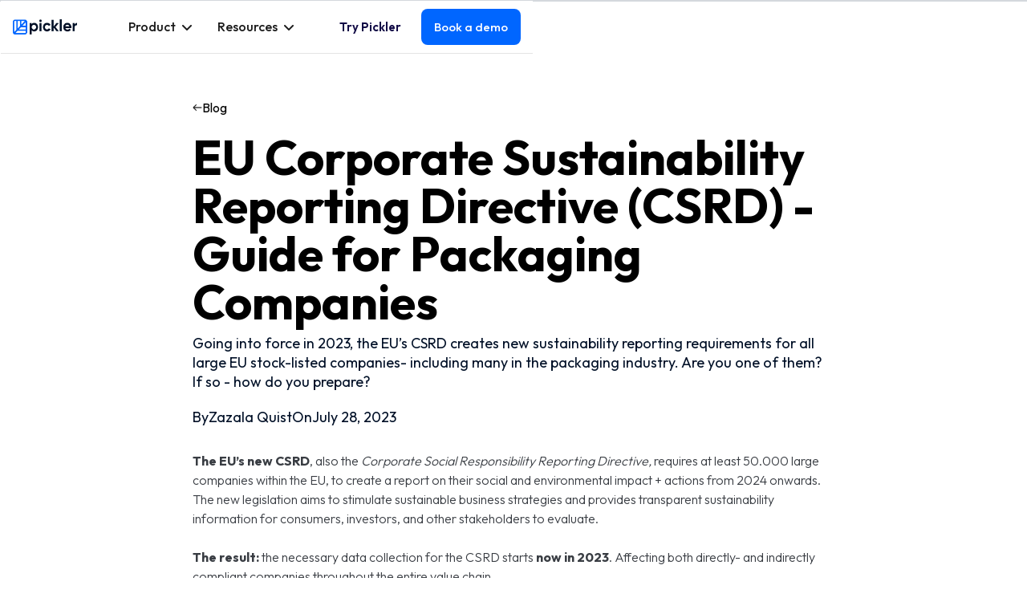

--- FILE ---
content_type: text/html; charset=utf-8
request_url: https://www.pickler.io/content/csrd-preparation-for-packaging-companies
body_size: 43941
content:
<!DOCTYPE html><!-- Last Published: Thu Dec 18 2025 11:55:38 GMT+0000 (Coordinated Universal Time) --><html data-wf-domain="www.pickler.io" data-wf-page="64c367738e3559214fd89d67" data-wf-site="6499a99cdd0856c75f7ae27b" data-wf-collection="64c367738e3559214fd89d5d" data-wf-item-slug="csrd-preparation-for-packaging-companies"><head><meta charset="utf-8"/><title>EU&#x27;s CSRD - Compliance Guide for Packaging Companies | Pickler</title><meta content="The EU&#x27;s new CSRD requires 50.000 companies to report on sustainability. This is how direct- and indirectly affected packaging companies have to prepare. Author: Zazala Quist" name="description"/><meta content="EU&#x27;s CSRD - Compliance Guide for Packaging Companies" property="og:title"/><meta content="The EU&#x27;s new CSRD requires 50.000 companies to report on sustainability. This is how direct- and indirectly affected packaging companies have to prepare." property="og:description"/><meta content="https://cdn.prod.website-files.com/6499a99cdd0856c75f7ae28b/65d71c544d93315b8636049d_64c3d6a9c17b2a933c1ec1bb_Blog%2520header%2520-%2520CSRD%2520%2526%2520Pickler.jpeg" property="og:image"/><meta content="EU&#x27;s CSRD - Compliance Guide for Packaging Companies" property="twitter:title"/><meta content="The EU&#x27;s new CSRD requires 50.000 companies to report on sustainability. This is how direct- and indirectly affected packaging companies have to prepare." property="twitter:description"/><meta content="https://cdn.prod.website-files.com/6499a99cdd0856c75f7ae28b/65d71c544d93315b8636049d_64c3d6a9c17b2a933c1ec1bb_Blog%2520header%2520-%2520CSRD%2520%2526%2520Pickler.jpeg" property="twitter:image"/><meta property="og:type" content="website"/><meta content="summary_large_image" name="twitter:card"/><meta content="width=device-width, initial-scale=1" name="viewport"/><link href="https://cdn.prod.website-files.com/6499a99cdd0856c75f7ae27b/css/pickler-second.webflow.shared.c14a62913.min.css" rel="stylesheet" type="text/css"/><link href="https://fonts.googleapis.com" rel="preconnect"/><link href="https://fonts.gstatic.com" rel="preconnect" crossorigin="anonymous"/><script src="https://ajax.googleapis.com/ajax/libs/webfont/1.6.26/webfont.js" type="text/javascript"></script><script type="text/javascript">WebFont.load({  google: {    families: ["Outfit:100,200,300,regular,500,600,700,800,900:latin,latin-ext"]  }});</script><script type="text/javascript">!function(o,c){var n=c.documentElement,t=" w-mod-";n.className+=t+"js",("ontouchstart"in o||o.DocumentTouch&&c instanceof DocumentTouch)&&(n.className+=t+"touch")}(window,document);</script><link href="https://cdn.prod.website-files.com/6499a99cdd0856c75f7ae27b/6499a99cdd0856c75f7ae32e_new-fav.png" rel="shortcut icon" type="image/x-icon"/><link href="https://cdn.prod.website-files.com/6499a99cdd0856c75f7ae27b/656862e1597b22122d9a3941_Pickler%20logo%20-%20leaf.png" rel="apple-touch-icon"/><script type="text/javascript">!function(f,b,e,v,n,t,s){if(f.fbq)return;n=f.fbq=function(){n.callMethod?n.callMethod.apply(n,arguments):n.queue.push(arguments)};if(!f._fbq)f._fbq=n;n.push=n;n.loaded=!0;n.version='2.0';n.agent='plwebflow';n.queue=[];t=b.createElement(e);t.async=!0;t.src=v;s=b.getElementsByTagName(e)[0];s.parentNode.insertBefore(t,s)}(window,document,'script','https://connect.facebook.net/en_US/fbevents.js');fbq('init', '388145490245816');fbq('track', 'PageView');</script><!-- Google Tag Manager -->
<script>(function(w,d,s,l,i){w[l]=w[l]||[];w[l].push({'gtm.start':
new Date().getTime(),event:'gtm.js'});var f=d.getElementsByTagName(s)[0],
j=d.createElement(s),dl=l!='dataLayer'?'&l='+l:'';j.async=true;j.src=
'https://www.googletagmanager.com/gtm.js?id='+i+dl;f.parentNode.insertBefore(j,f);
})(window,document,'script','dataLayer','GTM-KJ5RJQM');</script>
<!-- End Google Tag Manager -->

<style>
  .rich-txt.w-richtext H2, .rich-txt.w-richtext H3 {  
    color: #03244f !important; 
  }
  
  
    .rich-txt.w-richtext H4,     .rich-txt.w-richtext H5  { 
  color: #052e63 !important; }

</style>

<!-- [Attributes by Finsweet] CMS Filter -->
<script async src="https://cdn.jsdelivr.net/npm/@finsweet/attributes-cmsfilter@1/cmsfilter.js"></script>

<!-- Hotjar Tracking Code for https://www.pickler.io/ -->
<script>
    (function(h,o,t,j,a,r){
        h.hj=h.hj||function(){(h.hj.q=h.hj.q||[]).push(arguments)};
        h._hjSettings={hjid:5283139,hjsv:6};
        a=o.getElementsByTagName('head')[0];
        r=o.createElement('script');r.async=1;
        r.src=t+h._hjSettings.hjid+j+h._hjSettings.hjsv;
        a.appendChild(r);
    })(window,document,'https://static.hotjar.com/c/hotjar-','.js?sv=');
</script>
<script async src="https://js.convertflow.co/production/websites/75011.js"></script></head><body><div class="wrap_sticky"><nav class="navbar_new"><div class="navbar__wrapper_new"><div class="navbar__container_new"><div class="navbar__mobile-overlay_new"></div><a href="https://pickler.io" class="brand-3 w-nav-brand"><div class="navbar__logo-embed w-embed"><svg xmlns="http://www.w3.org/2000/svg" xmlns:xlink="http://www.w3.org/1999/xlink" width="80" height="auto" viewBox="0 0 1146 261">
                    <image xlink:href="[data-uri]" x="0" y="0" width="1146" height="261"/>
                  </svg></div><div class="sr-only">Webflow Homepage</div></a><div class="navbar__navmenu-mobile_new"><div data-w-id="ab068470-b9d1-c551-1b6a-7ba96d682801" class="navmenu__button"><div data-is-ix2-target="1" class="navmenu__button-icon" data-w-id="ab068470-b9d1-c551-1b6a-7ba96d682802" data-animation-type="lottie" data-src="https://cdn.prod.website-files.com/6752f45e9b4202b5967eba78/6752f45e9b4202b5967ebb00_webflow-button-icon-animation.json" data-loop="0" data-direction="1" data-autoplay="0" data-renderer="svg" data-default-duration="1.5" data-duration="1.5"></div></div></div><div class="navbar__navmenu"><div class="navmenu__flex-container"><ul role="list" class="navmenu__link-list w-list-unstyled"><li class="link-list__list-item cc-first"></li><li class="link-list__list-item"><div data-delay="0" data-hover="false" data-w-id="ab068470-b9d1-c551-1b6a-7ba96d682892" class="link-list__dropdown-wrapper w-dropdown"><div class="link-list__dropdown-toggle w-dropdown-toggle"><div>Product</div><div class="link-list__dropdown-icon w-embed"><svg xmlns="http://www.w3.org/2000/svg" width="12" height="12" viewBox="0 0 12 12">
                          <g class="nc-icon-wrapper" fill="currentColor">
                            <path d="M10.293,3.293,6,7.586,1.707,3.293A1,1,0,0,0,.293,4.707l5,5a1,1,0,0,0,1.414,0l5-5a1,1,0,1,0-1.414-1.414Z" fill="currentColor"></path>
                          </g>
                        </svg></div></div><nav class="navmenu__dropdown w-dropdown-list"><div class="navmenu__dropdown-grid"><div id="w-node-ab068470-b9d1-c551-1b6a-7ba96d682899-1f48024d" class="navmenu__dropdown-container cc-mobile"><div class="navmenu__dropdown-left"><ul role="list" class="navmenu__dropdown-list"><li class="navmenu__dropdown-section-2"><div class="navmenu__dropdown-section-heading">Product</div><ul role="list" class="navmenu__dropdown-section-list"><li class="navmenu__dropdown-section-list-item"><a href="/software/data" class="navmenu__dropdown-section-link-2 w-inline-block"><div class="navmenu__dropdown-section-link-icon-2 w-embed"><svg width="16" height="16" viewBox="0 0 16 16" fill="none" xmlns="http://www.w3.org/2000/svg">
                                          <path d="M8 6C10.9 6 14 5.1 14 3C14 0.9 10.9 0 8 0C5.1 0 2 0.9 2 3C2 5.1 5.1 6 8 6Z" fill="currentColor"></path>
                                          <path d="M2 6.5V8C2 10.1 5.1 11 8 11C10.9 11 14 10.1 14 8V6.5C12.6 7.4 10.5 8 8 8C5.5 8 3.4 7.4 2 6.5Z" fill="currentColor"></path>
                                          <path d="M2 11.5V13C2 15.1 5.1 16 8 16C10.9 16 14 15.1 14 13V11.5C12.6 12.5 10.5 13 8 13C5.5 13 3.4 12.4 2 11.5Z" fill="currentColor"></path>
                                        </svg></div><div><div class="navmenu__dropdown-section-link-heading">Data entry</div><div class="navmenu__dropdown-section-link-description">Get started with impact calculations in no time.</div></div></a></li><li class="navmenu__dropdown-section-list-item"><a href="/software/calculations" class="navmenu__dropdown-section-link-2 w-inline-block"><div class="navmenu__dropdown-section-link-icon-2 w-embed"><svg width="16" height="16" viewBox="0 0 16 16" fill="none" xmlns="http://www.w3.org/2000/svg">
  <rect x="1" y="1" width="14" height="14" rx="2" fill="none" stroke="currentColor" stroke-width="1.5"></rect>
  <line x1="4" y1="5" x2="7" y2="5" stroke="currentColor" stroke-width="1.5" stroke-linecap="round"></line>
  <circle cx="10.5" cy="5" r="0.75" fill="currentColor"></circle>
  <line x1="4" y1="8" x2="7" y2="8" stroke="currentColor" stroke-width="1.5" stroke-linecap="round"></line>
  <line x1="9.5" y1="7.5" x2="11.5" y2="9.5" stroke="currentColor" stroke-width="1.5" stroke-linecap="round"></line>
  <line x1="9.5" y1="9.5" x2="11.5" y2="7.5" stroke="currentColor" stroke-width="1.5" stroke-linecap="round"></line>
</svg></div><div><div class="navmenu__dropdown-section-link-heading">Calculations</div><div class="navmenu__dropdown-section-link-description">A single standard for calculating packaging impact.</div></div></a></li><li class="navmenu__dropdown-section-list-item"><a href="/software/impact-data" class="navmenu__dropdown-section-link-2 w-inline-block"><div class="navmenu__dropdown-section-link-icon-2 w-embed"><svg width="16" height="16" viewBox="0 0 16 16" fill="none" xmlns="http://www.w3.org/2000/svg">
  <circle cx="8" cy="8" r="6.5" stroke="currentColor" stroke-width="1.5"></circle>
  <path d="M8 1.5C9.933 1.5 11.366 4.5 11.366 8C11.366 11.5 9.933 14.5 8 14.5" stroke="currentColor" stroke-width="1.5"></path>
  <path d="M1.5 8H14.5" stroke="currentColor" stroke-width="1.5"></path>
</svg></div><div><div class="navmenu__dropdown-section-link-heading">Impact data</div><div class="navmenu__dropdown-section-link-description">Full lifecycle data you get from Pickler&#x27;s calculations.</div></div></a></li><li class="navmenu__dropdown-section-list-item"><a href="/software/features" class="navmenu__dropdown-section-link-2 w-inline-block"><div class="navmenu__dropdown-section-link-icon-2 w-embed"><svg width="16" height="16" viewBox="0 0 16 16" fill="none" xmlns="http://www.w3.org/2000/svg">
  <path d="M8 2L9.6 5.8L14 6.2L10.5 9.1L11.6 13.2L8 11L4.4 13.2L5.5 9.1L2 6.2L6.4 5.8L8 2Z" fill="none" stroke="currentColor" stroke-width="1.5"></path>
</svg></div><div><div class="navmenu__dropdown-section-link-heading">Features</div><div class="navmenu__dropdown-section-link-description">Create reports or make comparisons that turn your data into action.</div></div></a></li></ul></li><li class="navmenu__dropdown-section-2 hide"><div class="navmenu__dropdown-section-heading-3">compliance</div><ul role="list" class="navmenu__dropdown-section-list-2"><li class="navmenu__dropdown-section-list-item"><a href="#" class="navmenu__dropdown-section-link-2 w-inline-block"><div class="navmenu__dropdown-section-link-icon-2 w-embed"><svg width="16" height="16" viewBox="0 0 16 16" fill="none" xmlns="http://www.w3.org/2000/svg">
                                          <path d="M9.13048 12.3269L13.6004 7.85691V15.9998H0V2.39941H8.14293L3.67298 6.8737L3.20087 7.33715V12.799H8.6627L9.13048 12.3269Z" fill="currentColor"></path>
                                          <path d="M16.0007 3.20087L8.00067 11.2009H4.7998V8L12.7998 0L16.0007 3.20087Z" fill="currentColor"></path>
                                        </svg></div><div><div class="navmenu__dropdown-section-link-heading">Editor</div><div class="navmenu__dropdown-section-link-description">Smooth cross-functional collaboration</div></div></a></li><li class="navmenu__dropdown-section-list-item"><a href="#" class="navmenu__dropdown-section-link-2 w-inline-block"><div class="navmenu__dropdown-section-link-icon-2 w-embed"><svg width="16" height="16" viewBox="0 0 16 16" fill="none" xmlns="http://www.w3.org/2000/svg">
                                          <path fill-rule="evenodd" clip-rule="evenodd" d="M11.6219 0H3.34593V4.16342H11.6219V0ZM6.85567 6.55274H4.29666C2.92856 6.55274 1.81949 7.70863 1.81949 9.13453V10.1924H3.11983V9.13453C3.11983 8.45716 3.64671 7.90803 4.29666 7.90803H10.715C11.365 7.90803 11.8919 8.45716 11.8919 9.13453V10.1924H13.1922V9.13453C13.1922 7.70863 12.0832 6.55274 10.715 6.55274H8.15601V4.94419H6.85567V6.55274ZM2.35468 10.7691C1.05422 10.7691 0 11.8678 0 13.2233C0 14.5786 1.05422 15.6774 2.35468 15.6774C3.65512 15.6774 4.70935 14.5786 4.70935 13.2233C4.70935 11.8678 3.65512 10.7691 2.35468 10.7691ZM12.5636 14.41L11.038 16L10.1185 15.0416L11.6441 13.4516L10.121 11.8642L11.0405 10.9059L12.5636 12.4933L14.0781 10.9148L14.9975 11.8732L13.4831 13.4516L15 15.0327L14.0805 15.991L12.5636 14.41Z" fill="black"></path>
                                        </svg></div><div><div class="navmenu__dropdown-section-link-heading">Logic  <span class="navmenu__beta-tag">coming soon</span></div><div class="navmenu__dropdown-section-link-description">Customize logic-based workflows</div></div></a></li><li class="navmenu__dropdown-section-list-item"><a href="#" class="navmenu__dropdown-section-link-2 w-inline-block"><div class="navmenu__dropdown-section-link-icon-2 w-embed"><svg width="16" height="16" viewBox="0 0 16 16" fill="none" xmlns="http://www.w3.org/2000/svg">
                                          <path d="M16 14.7911L11.0987 9.8898C11.88 8.85543 12.3513 7.57229 12.3513 6.17567C12.347 2.76268 9.58429 0 6.17567 0C2.76705 0 0 2.76268 0 6.17567C0 9.58429 2.76268 12.3513 6.17567 12.3513C7.57229 12.3513 8.85543 11.8843 9.8898 11.0987L14.7911 16L16 14.7911Z" fill="currentColor"></path>
                                        </svg></div><div><div class="navmenu__dropdown-section-link-heading">SEO</div><div class="navmenu__dropdown-section-link-description">Fine tuned control, without engineers</div></div></a></li></ul></li></ul></div><div class="navmenu__dropdown-block"><div class="navmenu__dropdown-section-heading">Interactive demo&#x27;s</div><ul role="list" class="navmenu__col-1-list"><li class="navmenu__dropdown-section-list-item image-nac"><div class="image-container navbar-image"><img src="https://cdn.prod.website-files.com/6499a99cdd0856c75f7ae27b/6755a29d9487e8395f47ca2e_demo.svg" loading="lazy" alt="" class="image navbar-image"/></div></li><li class="navmenu__dropdown-section-list-item"><a href="/software/features" class="navmenu__section-link-row w-inline-block"><div class="nav-menu-header">Comparisons</div></a></li><li class="navmenu__dropdown-section-list-item"><a href="/software/features" class="navmenu__section-link-row w-inline-block"><div class="nav-menu-header">Impact reports</div></a></li><li class="navmenu__dropdown-section-list-item"><a href="/software/features" class="navmenu__section-link-row w-inline-block"><div class="nav-menu-header">Reporting</div></a></li></ul></div></div><div id="w-node-ab068470-b9d1-c551-1b6a-7ba96d682907-1f48024d" class="navmenu__content-block-overlay"></div></div></nav></div></li><li class="link-list__list-item"><div data-delay="0" data-hover="false" data-w-id="987ad9af-1319-2f7e-e1a1-9ebd014ab678" class="link-list__dropdown-wrapper w-dropdown"><div class="link-list__dropdown-toggle w-dropdown-toggle"><div>Resources</div><div class="link-list__dropdown-icon w-embed"><svg xmlns="http://www.w3.org/2000/svg" width="12" height="12" viewBox="0 0 12 12">
                          <g class="nc-icon-wrapper" fill="currentColor">
                            <path d="M10.293,3.293,6,7.586,1.707,3.293A1,1,0,0,0,.293,4.707l5,5a1,1,0,0,0,1.414,0l5-5a1,1,0,1,0-1.414-1.414Z" fill="currentColor"></path>
                          </g>
                        </svg></div></div><nav class="navmenu__dropdown w-dropdown-list"><div class="navmenu__dropdown-grid"><div id="w-node-_987ad9af-1319-2f7e-e1a1-9ebd014ab67f-1f48024d" class="navmenu__dropdown-container cc-mobile"><div class="navmenu__dropdown-left"><ul role="list" class="navmenu__dropdown-list"><li class="navmenu__dropdown-section"><div class="navmenu__dropdown-section-heading">Resources</div><ul role="list" class="navmenu__dropdown-section-list"><li class="navmenu__dropdown-section-list-item"><a href="https://www.pickler.io/resources/infographics" class="navmenu__dropdown-section-link w-inline-block"><div class="navmenu__dropdown-section-link-icon-2 w-embed"><svg width="16" height="16" viewBox="0 0 16 16" fill="none" xmlns="http://www.w3.org/2000/svg">
  <rect x="2" y="11" width="3" height="3" fill="currentColor"></rect>
  <rect x="6" y="7" width="3" height="7" fill="currentColor"></rect>
  <rect x="10" y="3" width="3" height="11" fill="currentColor"></rect>
</svg></div><div><div class="navmenu__dropdown-section-link-heading">Infographics</div><div class="navmenu__dropdown-section-link-description">Download and use our free infographics and checklists for corporate product footprinting.</div></div></a></li><li class="navmenu__dropdown-section-list-item"><a href="https://www.pickler.io/resources/webinars" class="navmenu__dropdown-section-link-2 w-inline-block"><div class="navmenu__dropdown-section-link-icon-2 w-embed"><svg width="16" height="16" viewBox="0 0 16 16" fill="none" xmlns="http://www.w3.org/2000/svg">
                                          <path d="M8 2C3.6 2 0 8 0 8C0 8 3.6 14 8 14C12.4 14 16 8 16 8C16 8 12.4 2 8 2ZM8 11C6.3 11 5 9.7 5 8C5 6.3 6.3 5 8 5C9.7 5 11 6.3 11 8C11 9.7 9.7 11 8 11Z" fill="currentColor"></path>
                                        </svg></div><div><div class="navmenu__dropdown-section-link-heading">Webinars</div><div class="navmenu__dropdown-section-link-description">Find all our practical webinars on corporate packaging footprinting and legislation here.</div></div></a></li><li class="navmenu__dropdown-section-list-item"><a href="https://www.pickler.io/resources/in-the-media" class="navmenu__dropdown-section-link w-inline-block"><div class="navmenu__dropdown-section-link-icon w-embed"><svg width="16" height="16" viewBox="0 0 16 16" fill="none" xmlns="http://www.w3.org/2000/svg">
  <rect x="1" y="3" width="14" height="10" rx="1" fill="none" stroke="currentColor" stroke-width="1.5"></rect>
  <circle cx="5" cy="8" r="1.5" fill="currentColor"></circle>
  <rect x="7.5" y="6.5" width="5" height="3" fill="currentColor"></rect>
</svg></div><div><div class="navmenu__dropdown-section-link-heading">In the media</div><div class="navmenu__dropdown-section-link-description">Pickler&#x27;s latest features in the media.</div></div></a></li><li class="navmenu__dropdown-section-list-item"><a href="https://www.pickler.io/resources/blog" class="navmenu__dropdown-section-link-2 w-inline-block"><div class="navmenu__dropdown-section-link-icon-2 w-embed"><svg width="16" height="16" viewBox="0 0 16 16" fill="none" xmlns="http://www.w3.org/2000/svg">
  <rect x="2" y="2" width="12" height="12" rx="1" fill="none" stroke="currentColor" stroke-width="1.5"></rect>
  <line x1="4" y1="5" x2="12" y2="5" stroke="currentColor" stroke-width="1.5"></line>
  <line x1="4" y1="8" x2="10" y2="8" stroke="currentColor" stroke-width="1.5"></line>
  <line x1="4" y1="11" x2="8" y2="11" stroke="currentColor" stroke-width="1.5"></line>
</svg></div><div><div class="navmenu__dropdown-section-link-heading">Blog</div><div class="navmenu__dropdown-section-link-description">Stay informed and inspired with news, expert opinions, and actionable tips.</div></div></a></li></ul></li><li class="navmenu__dropdown-section cc-last"><div class="navmenu__dropdown-section-heading">Got questions?</div><ul role="list" class="navmenu__dropdown-section-list"><li class="navmenu__dropdown-section-list-item"><a href="mailto:support@pickler.io?subject=I%20have%20a%20question" class="navmenu__dropdown-section-link w-inline-block"><div class="navmenu__dropdown-section-link-icon w-embed"><svg width="16" height="16" viewBox="0 0 16 16" fill="none" xmlns="http://www.w3.org/2000/svg">
  <path d="M1 3C1 2.44772 1.44772 2 2 2H14C14.5523 2 15 2.44772 15 3V13C15 13.5523 14.5523 14 14 14H2C1.44772 14 1 13.5523 1 13V3Z" fill="none" stroke="currentColor" stroke-width="1.5"/>
  <path d="M1 3L8 8L15 3" fill="none" stroke="currentColor" stroke-width="1.5"/>
</svg></div><div><div class="nav-menu-header">Email us</div></div></a></li><li class="navmenu__dropdown-section-list-item hide"><a href="#" class="navmenu__dropdown-section-link w-inline-block"><div class="navmenu__dropdown-section-link-icon w-embed"><svg width="16" height="16" viewBox="0 0 16 16" fill="none" xmlns="http://www.w3.org/2000/svg">
                                          <path d="M15 4H14V6.6V10V10.4V11H13H6.8L5 13H10L13 16V13H15H16V12V10.4V6.6V5V4H15Z" fill="currentColor"></path>
                                          <path d="M11 0H10H2H1H0V1V2.6V6.4V9H1H3V12L6 9H11H12V8V6.4V2.6V1V0H11Z" fill="currentColor"></path>
                                        </svg></div><div><div class="nav-menu-header">Chat with us</div></div></a></li><li class="navmenu__dropdown-section-list-item"><a href="https://help.pickler.io" target="_blank" class="navmenu__dropdown-section-link w-inline-block"><div class="navmenu__dropdown-section-link-icon w-embed"><svg width="16" height="16" viewBox="0 0 16 16" fill="none" xmlns="http://www.w3.org/2000/svg">
                                          <path d="M8 0C3.6 0 0 3.6 0 8C0 12.4 3.6 16 8 16C12.4 16 16 12.4 16 8C16 3.6 12.4 0 8 0ZM8 13C7.4 13 7 12.6 7 12C7 11.4 7.4 11 8 11C8.6 11 9 11.4 9 12C9 12.6 8.6 13 8 13ZM9.5 8.4C9 8.7 9 8.8 9 9V10H7V9C7 7.7 7.8 7.1 8.4 6.7C8.9 6.4 9 6.3 9 6C9 5.4 8.6 5 8 5C7.6 5 7.3 5.2 7.1 5.5L6.6 6.4L4.9 5.4L5.4 4.5C5.9 3.6 6.9 3 8 3C9.7 3 11 4.3 11 6C11 7.4 10.1 8 9.5 8.4Z" fill="currentColor"></path>
                                        </svg></div><div><div class="nav-menu-header">Visit help center</div></div></a></li></ul></li></ul></div><div class="navmenu__dropdown-block"><ul id="w-node-_987ad9af-1319-2f7e-e1a1-9ebd014ab6a0-1f48024d" role="list" class="navmenu__dropdown-list"><li class="navmenu__dropdown-section cc-last"><div class="navmenu__dropdown-section-heading">Case studies</div><div><div class="w-dyn-list"><div role="list" class="navmenu__col-1-list w-dyn-items"><div role="listitem" class="navmenu__dropdown-section-list-item w-dyn-item"><a href="/case-studies/case-study-pack-company-pickler" class="navmenu__section-link-row cc-first w-inline-block"><div class="image-container dropdown"><img width="90" loading="eager" alt="" src="https://cdn.prod.website-files.com/6499a99cdd0856c75f7ae28b/653a39e065d89f1e35fc5f2c_rsz_2favori-packcompanybeeldbank20.jpg" class="navmenu__image-2"/></div><div class="spacer_xxs"></div><div><div class="body-xs">Pack Company reduces Customer&#x27;s Packaging Carbon Footprint by 20%</div></div></a></div><div role="listitem" class="navmenu__dropdown-section-list-item w-dyn-item"><a href="/case-studies/packaging-reseller-increased-retention-with-high-demanding-customer" class="navmenu__section-link-row cc-first w-inline-block"><div class="image-container dropdown"><img width="90" loading="eager" alt="" src="https://cdn.prod.website-files.com/6499a99cdd0856c75f7ae28b/65201c75277bdb90de40b1a0_pickawood-6tAIO3pxde4-unsplash.jpg" sizes="100vw" srcset="https://cdn.prod.website-files.com/6499a99cdd0856c75f7ae28b/65201c75277bdb90de40b1a0_pickawood-6tAIO3pxde4-unsplash-p-500.jpg 500w, https://cdn.prod.website-files.com/6499a99cdd0856c75f7ae28b/65201c75277bdb90de40b1a0_pickawood-6tAIO3pxde4-unsplash-p-800.jpg 800w, https://cdn.prod.website-files.com/6499a99cdd0856c75f7ae28b/65201c75277bdb90de40b1a0_pickawood-6tAIO3pxde4-unsplash-p-1080.jpg 1080w, https://cdn.prod.website-files.com/6499a99cdd0856c75f7ae28b/65201c75277bdb90de40b1a0_pickawood-6tAIO3pxde4-unsplash-p-1600.jpg 1600w, https://cdn.prod.website-files.com/6499a99cdd0856c75f7ae28b/65201c75277bdb90de40b1a0_pickawood-6tAIO3pxde4-unsplash-p-2000.jpg 2000w, https://cdn.prod.website-files.com/6499a99cdd0856c75f7ae28b/65201c75277bdb90de40b1a0_pickawood-6tAIO3pxde4-unsplash-p-2600.jpg 2600w, https://cdn.prod.website-files.com/6499a99cdd0856c75f7ae28b/65201c75277bdb90de40b1a0_pickawood-6tAIO3pxde4-unsplash-p-3200.jpg 3200w, https://cdn.prod.website-files.com/6499a99cdd0856c75f7ae28b/65201c75277bdb90de40b1a0_pickawood-6tAIO3pxde4-unsplash.jpg 5477w" class="navmenu__image-2"/></div><div class="spacer_xxs"></div><div><div class="body-xs">How this packaging reseller increased retention with a high demanding customer</div></div></a></div></div></div></div></li><li class="navmenu__dropdown-section-list-item"><a href="https://www.pickler.io/resources/case-studies" class="navmenu__section-link-row-2 cc-last w-inline-block"><div class="nav-menu__flex-wide"><div class="navmenu__dropdown-section-link-heading">View all case studies</div><div class="w-embed"><svg width="12" height="12" viewBox="0 0 12 12" fill="none" xmlns="http://www.w3.org/2000/svg">
                                              <path d="M4.5 0V1H10.29L0 11.29L0.71 12L11 1.71V7.5H12V0H4.5Z" fill="currentColor"></path>
                                            </svg></div></div></a></li></ul></div></div><div id="w-node-_987ad9af-1319-2f7e-e1a1-9ebd014ab6b2-1f48024d" class="navmenu__content-block-overlay"></div></div></nav></div></li></ul><div class="navmenu__cta-wrapper"><a href="/software/features" class="button tertiary w-button">Try Pickler</a><a href="/book-a-demo" class="button w-button">Book a demo</a></div></div></div></div></div></nav></div><div class="main-section"><div class="main-container"><div class="content-wrap_center---old"><div id="w-node-_447e72d2-3285-b390-7103-67732ea97e85-4fd89d67" class="blog-hero-wrap"><div class="navigation-trail-wrap"><a href="/resources/blog" class="link-block navigation text-color-black w-inline-block"><img src="https://cdn.prod.website-files.com/6499a99cdd0856c75f7ae27b/65d77bbd3cd3c607ecd19d5a_back.png" loading="lazy" width="12" height="12" alt=""/><div class="text-block-10">Blog</div></a></div><div class="spacer_m"></div><h1 class="h1old">EU Corporate Sustainability Reporting Directive (CSRD) - Guide for Packaging Companies</h1><div class="spacer_xs"></div><p class="paragraph-old">Going into force in 2023, the EU’s CSRD creates new sustainability reporting requirements for all large EU stock-listed companies- including many in the packaging industry. Are you one of them? If so - how do you prepare?</p><div class="spacer_m"></div><div class="publish-date-container"><p class="paragraph-old">By</p><p class="paragraph-old">Zazala Quist</p><p class="paragraph-old">On</p><p class="paragraph-old">July 28, 2023</p></div><div class="key-insights-block w-condition-invisible"><div class="spacer_xxl"></div><h3 class="h3-old">Key insights</h3><div class="spacer_xs"></div><div class="w-dyn-bind-empty w-richtext"></div><div class="spacer_m"></div></div><div class="company-container w-condition-invisible"><div class="company-logo-wrapper"><img src="https://cdn.prod.website-files.com/plugins/Basic/assets/placeholder.60f9b1840c.svg" loading="lazy" alt="" class="company-logo w-dyn-bind-empty"/><h3 class="w-dyn-bind-empty"></h3></div><ul role="list" class="company-properties w-list-unstyled"><li><div class="w-dyn-bind-empty"></div></li><li><div class="w-dyn-bind-empty"></div></li><li><div class="w-dyn-bind-empty"></div></li><li><div class="w-dyn-bind-empty"></div></li></ul></div></div><img loading="lazy" src="https://cdn.prod.website-files.com/6499a99cdd0856c75f7ae28b/65d71c544d93315b8636049d_64c3d6a9c17b2a933c1ec1bb_Blog%2520header%2520-%2520CSRD%2520%2526%2520Pickler.jpeg" alt="" class="hero-image-old w-condition-invisible"/><div class="hero-video w-dyn-bind-empty w-video w-embed"></div><div class="content-article-container"><div class="spacer_l"></div><div class="article-rt w-richtext"><p>‍<strong>The EU’s new CSRD</strong>, also the <em>Corporate Social Responsibility Reporting Directive,</em> requires at least 50.000 large companies within the EU, to create a report on their social and environmental impact + actions from 2024 onwards. The new legislation aims to stimulate sustainable business strategies and provides transparent sustainability information for consumers, investors, and other stakeholders to evaluate. </p><p>‍</p><p><strong>The result:</strong> the necessary data collection for the CSRD starts <strong>now in 2023</strong>. Affecting both directly- and indirectly compliant companies throughout the entire value chain. </p><p>‍</p><p>With this guide, you’ll be optimally prepared for the CSRD. Covering:</p><p> </p><ol role="list"><li>What is the CSRD exactly?</li></ol><ul role="list"><li>What&#x27;s the CSRD’s intercontinental reach?</li></ul><ol start="2" role="list"><li>When does the CSRD go into force?</li><li>What’s the CSRD’s impact on different kinds of packaging companies?</li><li>What information is required?</li><li>How can packaging companies prepare?</li><li>What are the CSRD&#x27;s Business opportunities for packaging companies?</li></ol><p>‍</p><p>Let’s dive in.</p><p>‍</p><h2>1. What is the CSRD exactly?</h2><p>‍</p><p>The <a href="https://eur-lex.europa.eu/legal-content/EN/TXT/?uri=CELEX:32022L2464">CSRD</a> - also Corporate Sustainability Reporting Directive (whole mouth full), is an impactful legislative directive created by the European Commission as part of the EU’s <a href="https://finance.ec.europa.eu/publications/sustainable-finance-package_en">Sustainable Finance Package</a> in 2021. The CSRD clearly enforces sustainability isn’t a “nice to have” anymore for companies. It makes financial and sustainable health of your business inseparable. </p><p>‍</p><p>It’s main goal is to improve the <strong>quality, consistency, and comparability</strong> of environmental, social, and governance (ESG) disclosures made by EU companies. </p><p>‍</p><p><strong>Why? </strong>To make companies’ sustainability progress and actions accessible to consumers, investors, and other stakeholders. Steering investments toward sustainable business and technologies too! </p><p>‍</p><p>The CSRD went into force on the <strong>5th of January 2023</strong>. It’s a replacement for the EU’s previous <a href="https://eur-lex.europa.eu/legal-content/EN/TXT/?uri=CELEX:32014L0095">NFRD</a> (Non Financial Reporting Directive) and increases the scope of sustainability reporting requirements - as well as the direct scope of companies who have to report with <strong>+50.000</strong>. </p><p>‍</p><p>The CSRD applies to all EU stock-listed companies with at least 2 out of these 3 requirements:</p><p>‍</p><ul role="list"><li>€40 million in net turnover;</li><li>€20 million on the balance sheet;</li><li>250 or more employees.</li></ul><p>‍</p><h3>The CSRD’s intercontinental reach</h3><p>‍</p><p>However, the CSRD’s requirements also affect companies outside the EU. Such as:</p><p>‍</p><ul role="list"><li>Foreign companies with EU listings securities (stock or bonds)</li><li>Companies with an EU subsidiary that meets two out of the 3 abovementioned criteria</li></ul><p>‍</p><p>The <a href="https://www.wsj.com/articles/at-least-10-000-foreign-companies-to-be-hit-by-eu-sustainability-rules-307a1406">Wallstreet Journal</a> estimates that at least <strong>10,000 more companies outside the EU </strong>have to comply. Of these 31% are American, 13% are Canadian and 11% are British. Additionally, it affects non-EU suppliers delivering to CSRD-compliant companies.</p><p>‍</p><p>Quite a scope.</p><p>‍</p><h2>2. When does the CSRD go into force?</h2><p>‍</p><p>As previously mentioned - 2023 is thé year companies have to start collecting data already. </p><p>‍</p><p>There are three CSRD reporting scenarios:</p><p>‍</p><p><strong>1. Companies subject to the previous NFRD: 2024</strong></p><p>Have to comply with the CSRD’s measuring &amp; reporting requirements in their annual report over the financial year 2024. The report published in 2025.</p><p>‍</p><p><strong>2. Companies not yet subject to the NFRD: 2025</strong></p><p>Have to comply with the CSRD’s measuring &amp; reporting requirements in their annual report over the financial year 2025. The report published in 2026.</p><p>‍</p><p>Setting up the data projects necessary for CSRD reporting requires<strong> a lot of time.</strong> That’s why many large companies already start collecting/requesting data and creating the necessary internal data flows <strong>now.</strong> </p><p>‍</p><p><strong>3. SMEs: 2026</strong></p><p>Have to comply with the CSRD’s measuring &amp; reporting requirements in their annual report over the financial year 2026. The report published in 2027.</p><p>‍</p><h2>3. What’s the CSRD’s impact on packaging companies?</h2><p>‍</p><h4>1. CSRD-compliant companies with packaging suppliers. </h4><p>‍</p><p>E.g. large companies in cosmetics, food, pharmacy, etc. In their case, packaging makes up a big chunk of their supply chain.</p><p>‍</p><p><strong>Consequence: </strong>To report on their supply chain impact, they <em>have to</em> request environmental impact information on their packaging purchases from packaging suppliers. </p><p>‍</p><h4>2. CSRD-compliant companies within the packaging industry.</h4><p>‍</p><p>Just as any other CSRD-compliant company they have to report on the social and environmental impact of their complete value chain. </p><p>‍</p><p><strong>Consequence:</strong> Depending on their business (reseller, manufacturer, etc.), they have to request environmental impact information on the materials or packaging products they purchase.</p><p>‍</p><h4>3. Non-compliant packaging product- or material manufacturers, distributors, resellers.</h4><p>‍</p><p>Who indirectly fall under CSRD&#x27;s influence - as they supply packaging to CSRD-compliant companies.</p><p>‍</p><p><strong>Consequence:</strong> These parties have to deliver the required information in order to keep doing business with key customers. </p><p>‍</p><figure style="max-width:2250pxpx" class="w-richtext-align-fullwidth w-richtext-figure-type-image"><div><img src="https://cdn.prod.website-files.com/6499a99cdd0856c75f7ae28b/64e4a77450891c74e218055f_Sustainability%20snow%20ball%20effect_Pickler.png" alt=""/></div><figcaption>The sustainability snowball effect: how sustainability pressure action throughout the value chain. - Pickler</figcaption></figure><h2>4. What are the CSRD requirements? </h2><p>‍</p><p>The CSRD requires compliant companies to report on the NFRD’s requirements. As well as its new sets of reporting standards, released in 2023 and 2024.</p><p>‍</p><h4>The NFRD’s Reporting Requirements</h4><p>‍</p><p>You should report:</p><ul role="list"><li>policies</li><li>outcome policies</li><li>risks </li><li>KPIs</li></ul><p> </p><p>of the following 5 dimensions within your company:</p><p>‍</p><ol role="list"><li>Environmental protection.</li><li>Social responsibility and treatment of employees.</li><li>Respect for human rights.</li><li>Anti-corruption and bribery.</li><li>Diversity on company boards (age, gender, education, professional background)</li></ol><p>‍</p><h4>Extra CSRD reporting requirements</h4><p>‍</p><p>Additionally, you’re required to report on extra sets of standards from the CSRD. </p><p>‍</p><h5><strong>Sustainability Reporting Standards Set 1 - in force 2023</strong></h5><p>‍</p><p><strong>1. Double Materiality: </strong></p><p><strong>a) </strong>This includes all the<strong> risks</strong> of social and environmental sustainability have on your company. Think of transitional risks (not hopping on sustainable societal and economic deveopments/needs for sustainable materials), liability risks (not adapting to new packaging legislation), or physical risks (e.g. loss of resources due to wildfires, changing ecosystems, etc.)</p><p><strong>b)</strong>This includes <strong>measurement of the social and environmental impact</strong> of all your company’s activities, including your value chain. This requires assessment of your social considerations (working conditions, human rights, equal opportunities, etc.) in your value chain and culture. As well as a total company footprint calculation as well as in-depth insights into the footprint of your purchased materials/products. </p><p>‍</p><p>*Note: For social and environmental impact measurements, the EFRAG requires CSRD-compliant companies to report on the following impact categories: </p><p>‍</p><p>ESRS E1 Climate change</p><p>ESRS E2 Pollution</p><p>ESRS E3 Water and marine resources</p><p>ESRS E4 Biodiversity and ecosystems</p><p>ESRS E5 Resource use and circular economy</p><p>ESRS S1 Own workforce</p><p>ESRS S2 Workers in the value chain</p><p>ESRS S3 Affected communities</p><p>ESRS S4 Consumers and end-users</p><p>ESRS G1 Business conduct</p><p>‍</p><p>Pickler helps companies report on E1-E5 values on a product level. </p><p>In terms of environmental impact, these categories clearly show only carbon footprinting isn&#x27;t enough anymore. Hence, why the EU recommends measuring the complete impact of your value chain using the scientific method Life Cycle Assessment (LCA). </p><p>‍</p><p>Find more information on these EFRAG standards <a href="https://www.efrag.org/lab6">here</a>.</p><p>‍</p><h5><strong>Sustainability Reporting Standards Set 2 - in force 2024</strong></h5><p>‍</p><p>This set of standards is meant to help companies finetune their reporting itself. It covers:</p><p>‍</p><ol role="list"><li><strong>Forward looking information: </strong>This includes your sustainability strategy, targets - and progres on achieving them.</li><li><strong>Information for the public good: </strong>Explaining how you align with public policy agreements, goals, frameworks, and regulations.</li></ol><p>More information on this second set of standards will most likely follow at the end of 2023. </p><p>‍</p><h4>Third party assurance</h4><p>The CSRD requires third party assurance on your report.  This to ensure reliability, credibility and validity of your report. </p><p>‍</p><h4>Alignment with EU Taxonomy </h4><p>The CSRD requires you to report on your alignment with the EU Taxonomy in your CSRD report. <a href="https://www.spglobal.com/esg/insights/a-short-guide-to-the-eu-s-taxonomy-regulation" target="_blank">The EU Taxonomy</a> provides a classification system for sustainable economic activities. The CSRD requires companies to publish sustainability metrics about their economic activities according to the EU Taxonomy. This includes the EU Taxonomy-aligned share of your turnover, capital expenditures (CapEx), and operating expenditures (OpEx) generated by economic activities in their CSRD report. </p><p>‍</p><h4>Reporting format</h4><p>The report should be formatted in XHTML format. </p><p>‍</p><h4>Where to report</h4><p>The report should be part of your management report, not a separate sustainability report. Your inancial and sustainability information are disclosed in the same report.</p><p>‍</p><h2>5. How to prepare for the CSRD</h2><p>‍</p><p><strong>For compliant companies:</strong> </p><p>‍</p><ol role="list"><li>Start on time. (aka now!) Map out the information/data you need according to the CSRD’s requirements. Include an (internal) data analyst to create the necessary data flows and include sustainability &amp; finance for your joint reporting. </li><li>Start assessing your double materiality with internal and/or external professionals (consultant). </li><li>Get in touch with a third party assurance provider for optimal assurance alignment. </li><li>Measure your company’s baseline footprint. This includes your scope 1, 2, and 3 emissions. (complete value chain)</li></ol><p>‍</p><p><em>If you sell or manufacture products:</em></p><p>‍</p><ol start="5" role="list"><li>Measure the detailed footprints of all your packaging products (scope 3). As this is usually where your biggest impact chunk comes from. Having detailed footprint information on your packaging is a win-win for reporting as well as guiding your sustainable supply chain or product improvements. As the CSRD requires reporting on sustainable strategies and actions, showing improvements is essential.</li></ol><p>‍</p><p>‍<strong>For suppliers:</strong> Prepare by calculating the environmental footprint of your packaging to keep your customers happy and serve new customers. You can easily do so using Pickler.</p><p>‍</p><h2>6. CSRD&#x27;s Business opportunities for packaging companies</h2><p>‍</p><p>The CSRD requires compliant companies to purchase packaging with footprint data. </p><p>This means, offering footprint data of your packaging brings a lot of opportunities:</p><ul role="list"><li>Attract bigger customers by answering to their CSRD sustainability demands</li><li>Be able to give CSRD compliant buyers the CO2 data they need for reporting</li><li>Stand out with proof-based promotion and marketing</li></ul><p>‍</p><h3>Measure the impact of packaging with Pickler</h3><p>Measure the required footprint of all your packaging, using <a href="https://www.pickler.io/#">Pickler</a>. Pickler is easy footprint software for packaging. No matter the amount of products or lack of data from suppliers. Everyone can get started measuring their packaging&#x27;s impact today and share it with their customers along invoices.</p><p>‍</p><p> </p><p>With our bulk upload and packaging default values, companies can calculate the footprint of their packaging within minutes. And keep it up to date. Completely ready for the CSRD.</p><p>‍</p><p>‍</p><p><a href="https://www.pickler.io/#">Contact us</a> to discover how Pickler can support you in driving more business.</p><p>‍</p></div></div><div class="spacer_xxl"></div><div class="content-infographic-container w-condition-invisible"><img loading="lazy" src="https://cdn.prod.website-files.com/6499a99cdd0856c75f7ae28b/65d71c544d93315b8636049d_64c3d6a9c17b2a933c1ec1bb_Blog%2520header%2520-%2520CSRD%2520%2526%2520Pickler.jpeg" alt="" class="infographic-image"/><a href="#" class="button-6 w-button">Download</a></div><div class="author-container"><div class="author-hero"><img alt="" loading="lazy" src="https://cdn.prod.website-files.com/6499a99cdd0856c75f7ae28b/64a8247f99d31529829d4b11_Team%20Headshots_Icons%20(1).png"/><p class="h4-old">Zazala Quist</p><p class="h6-old">Head of growth</p></div><div class="rich-text-block w-richtext"><p>Hi, I&#x27;m Zazala - Head of Growth at Pickler. I&#x27;ve worked in impact measurements for many years and experienced first hand how difficult it can be for businesses to start. My goal: share my practical knowledge to make environmental sustainability accessible and <strong>understandable</strong> to business. Have questions about this topic or just want to chat? Reach out to me via email or LinkedIn!</p></div></div></div></div></div><div class="footer-outer-wrap"><section class="main-section"><div class="main-container"><div class="block-wrap_left footer-content"><h1 class="h1 white"><span class="grey">Discover </span><br/>the easiest way <br/>to calculate the footprint <br/><span class="text-span-7">of your packaging</span></h1><div class="spacer_xl"></div><a href="/book-a-demo" class="button secondary w-button">Book a demo</a><img src="https://cdn.prod.website-files.com/6499a99cdd0856c75f7ae27b/673df12e81610cd1b3ef6f9c_Background%20box.svg" loading="lazy" alt="" class="image absolute footer-background"/><img src="https://cdn.prod.website-files.com/6499a99cdd0856c75f7ae27b/673df2750f6a559d8775d00e_Impact%20score.svg" loading="lazy" alt="" class="image absolute footer-widget"/></div></div><div class="main-container"><div id="w-node-_18145224-562e-c4ca-4f15-2f7391fed01c-bd129bef" class="w-layout-grid footer-items-grid"><div id="w-node-_18145224-562e-c4ca-4f15-2f7391fed00c-bd129bef" class="footer-left-wrapper"><a href="#" class="navbar-logo-link-2 w-nav-brand"><img src="https://cdn.prod.website-files.com/6499a99cdd0856c75f7ae27b/6749c5c6712d606cbf186aec_Link.png" loading="lazy" alt=""/></a><div class="spacer_m"></div><div class="body-xs footer">Sustainability Impact Creators B.V.Bos en Lommerplein 270<br/> Unit 5.21, 1055 RW Amsterdam</div><div class="spacer_m"></div><div class="w-layout-grid social-link-wrap"><a href="https://www.linkedin.com/company/79614619/admin/feed/posts/" target="_blank" class="social-link w-inline-block"><div class="social-icon-3 w-embed"><svg width="24" height="24" viewBox="0 0 24 24" fill="none" xmlns="http://www.w3.org/2000/svg">
<path fill-rule="evenodd" clip-rule="evenodd" d="M5 3H19C20.1046 3 21 3.89543 21 5V19C21 20.1046 20.1046 21 19 21H5C3.89543 21 3 20.1046 3 19V5C3 3.89543 3.89543 3 5 3ZM8 18C8.27614 18 8.5 17.7761 8.5 17.5V10.5C8.5 10.2239 8.27614 10 8 10H6.5C6.22386 10 6 10.2239 6 10.5V17.5C6 17.7761 6.22386 18 6.5 18H8ZM7.25 9C6.42157 9 5.75 8.32843 5.75 7.5C5.75 6.67157 6.42157 6 7.25 6C8.07843 6 8.75 6.67157 8.75 7.5C8.75 8.32843 8.07843 9 7.25 9ZM17.5 18C17.7761 18 18 17.7761 18 17.5V12.9C18.0325 11.3108 16.8576 9.95452 15.28 9.76C14.177 9.65925 13.1083 10.1744 12.5 11.1V10.5C12.5 10.2239 12.2761 10 12 10H10.5C10.2239 10 10 10.2239 10 10.5V17.5C10 17.7761 10.2239 18 10.5 18H12C12.2761 18 12.5 17.7761 12.5 17.5V13.75C12.5 12.9216 13.1716 12.25 14 12.25C14.8284 12.25 15.5 12.9216 15.5 13.75V17.5C15.5 17.7761 15.7239 18 16 18H17.5Z" fill="white"/>
</svg></div></a></div></div><div class="footer-column"><p class="body-xs white">Software</p><a href="/software/data" class="footer-link">Data </a><a href="/software/calculations" class="footer-link">Calculations</a><a href="/software/impact-data" class="footer-link">Impact data</a><a href="/software/features" class="footer-link">Features</a></div><div class="footer-column hide"><a href="/roles/sustainability" class="footer-link">Sustainability</a><a href="/product/sales" class="footer-link">Marketing</a><a href="/product/reporting" class="footer-link">Sales</a></div><div class="footer-column"><p class="body-xs white">Company</p><a href="/company/about-us" class="footer-link">About</a><a href="/book-a-demo" class="footer-link">Book a demo</a><a href="/pricing" class="footer-link">Pricing</a></div><div class="footer-column"><p class="body-xs white">Legal</p><a href="https://help.pickler.io/en/articles/7229299-privacy-policy" target="_blank" class="footer-link">Privacy policy</a><a href="https://help.pickler.io/en/articles/7229284-terms-of-service" target="_blank" class="footer-link">Terms of service</a><a href="https://help.pickler.io/en/articles/7234681-legal-notice" target="_blank" class="footer-link">Legal notice</a></div></div></div></section></div><script src="https://d3e54v103j8qbb.cloudfront.net/js/jquery-3.5.1.min.dc5e7f18c8.js?site=6499a99cdd0856c75f7ae27b" type="text/javascript" integrity="sha256-9/aliU8dGd2tb6OSsuzixeV4y/faTqgFtohetphbbj0=" crossorigin="anonymous"></script><script src="https://cdn.prod.website-files.com/6499a99cdd0856c75f7ae27b/js/webflow.schunk.e0c428ff9737f919.js" type="text/javascript"></script><script src="https://cdn.prod.website-files.com/6499a99cdd0856c75f7ae27b/js/webflow.schunk.0b4489242e14fbca.js" type="text/javascript"></script><script src="https://cdn.prod.website-files.com/6499a99cdd0856c75f7ae27b/js/webflow.3d592e4a.78e438f89e00226d.js" type="text/javascript"></script><script src="https://hubspotonwebflow.com/assets/js/form-124.js" type="text/javascript" integrity="sha384-bjyNIOqAKScdeQ3THsDZLGagNN56B4X2Auu9YZIGu+tA/PlggMk4jbWruG/P6zYj" crossorigin="anonymous"></script></body></html>

--- FILE ---
content_type: text/css
request_url: https://cdn.prod.website-files.com/6499a99cdd0856c75f7ae27b/css/pickler-second.webflow.shared.c14a62913.min.css
body_size: 49266
content:
html{-webkit-text-size-adjust:100%;-ms-text-size-adjust:100%;font-family:sans-serif}body{margin:0}article,aside,details,figcaption,figure,footer,header,hgroup,main,menu,nav,section,summary{display:block}audio,canvas,progress,video{vertical-align:baseline;display:inline-block}audio:not([controls]){height:0;display:none}[hidden],template{display:none}a{background-color:#0000}a:active,a:hover{outline:0}abbr[title]{border-bottom:1px dotted}b,strong{font-weight:700}dfn{font-style:italic}h1{margin:.67em 0;font-size:2em}mark{color:#000;background:#ff0}small{font-size:80%}sub,sup{vertical-align:baseline;font-size:75%;line-height:0;position:relative}sup{top:-.5em}sub{bottom:-.25em}img{border:0}svg:not(:root){overflow:hidden}hr{box-sizing:content-box;height:0}pre{overflow:auto}code,kbd,pre,samp{font-family:monospace;font-size:1em}button,input,optgroup,select,textarea{color:inherit;font:inherit;margin:0}button{overflow:visible}button,select{text-transform:none}button,html input[type=button],input[type=reset]{-webkit-appearance:button;cursor:pointer}button[disabled],html input[disabled]{cursor:default}button::-moz-focus-inner,input::-moz-focus-inner{border:0;padding:0}input{line-height:normal}input[type=checkbox],input[type=radio]{box-sizing:border-box;padding:0}input[type=number]::-webkit-inner-spin-button,input[type=number]::-webkit-outer-spin-button{height:auto}input[type=search]{-webkit-appearance:none}input[type=search]::-webkit-search-cancel-button,input[type=search]::-webkit-search-decoration{-webkit-appearance:none}legend{border:0;padding:0}textarea{overflow:auto}optgroup{font-weight:700}table{border-collapse:collapse;border-spacing:0}td,th{padding:0}@font-face{font-family:webflow-icons;src:url([data-uri])format("truetype");font-weight:400;font-style:normal}[class^=w-icon-],[class*=\ w-icon-]{speak:none;font-variant:normal;text-transform:none;-webkit-font-smoothing:antialiased;-moz-osx-font-smoothing:grayscale;font-style:normal;font-weight:400;line-height:1;font-family:webflow-icons!important}.w-icon-slider-right:before{content:""}.w-icon-slider-left:before{content:""}.w-icon-nav-menu:before{content:""}.w-icon-arrow-down:before,.w-icon-dropdown-toggle:before{content:""}.w-icon-file-upload-remove:before{content:""}.w-icon-file-upload-icon:before{content:""}*{box-sizing:border-box}html{height:100%}body{color:#333;background-color:#fff;min-height:100%;margin:0;font-family:Arial,sans-serif;font-size:14px;line-height:20px}img{vertical-align:middle;max-width:100%;display:inline-block}html.w-mod-touch *{background-attachment:scroll!important}.w-block{display:block}.w-inline-block{max-width:100%;display:inline-block}.w-clearfix:before,.w-clearfix:after{content:" ";grid-area:1/1/2/2;display:table}.w-clearfix:after{clear:both}.w-hidden{display:none}.w-button{color:#fff;line-height:inherit;cursor:pointer;background-color:#3898ec;border:0;border-radius:0;padding:9px 15px;text-decoration:none;display:inline-block}input.w-button{-webkit-appearance:button}html[data-w-dynpage] [data-w-cloak]{color:#0000!important}.w-code-block{margin:unset}pre.w-code-block code{all:inherit}.w-optimization{display:contents}.w-webflow-badge,.w-webflow-badge>img{box-sizing:unset;width:unset;height:unset;max-height:unset;max-width:unset;min-height:unset;min-width:unset;margin:unset;padding:unset;float:unset;clear:unset;border:unset;border-radius:unset;background:unset;background-image:unset;background-position:unset;background-size:unset;background-repeat:unset;background-origin:unset;background-clip:unset;background-attachment:unset;background-color:unset;box-shadow:unset;transform:unset;direction:unset;font-family:unset;font-weight:unset;color:unset;font-size:unset;line-height:unset;font-style:unset;font-variant:unset;text-align:unset;letter-spacing:unset;-webkit-text-decoration:unset;text-decoration:unset;text-indent:unset;text-transform:unset;list-style-type:unset;text-shadow:unset;vertical-align:unset;cursor:unset;white-space:unset;word-break:unset;word-spacing:unset;word-wrap:unset;transition:unset}.w-webflow-badge{white-space:nowrap;cursor:pointer;box-shadow:0 0 0 1px #0000001a,0 1px 3px #0000001a;visibility:visible!important;opacity:1!important;z-index:2147483647!important;color:#aaadb0!important;overflow:unset!important;background-color:#fff!important;border-radius:3px!important;width:auto!important;height:auto!important;margin:0!important;padding:6px!important;font-size:12px!important;line-height:14px!important;text-decoration:none!important;display:inline-block!important;position:fixed!important;inset:auto 12px 12px auto!important;transform:none!important}.w-webflow-badge>img{position:unset;visibility:unset!important;opacity:1!important;vertical-align:middle!important;display:inline-block!important}h1,h2,h3,h4,h5,h6{margin-bottom:10px;font-weight:700}h1{margin-top:20px;font-size:38px;line-height:44px}h2{margin-top:20px;font-size:32px;line-height:36px}h3{margin-top:20px;font-size:24px;line-height:30px}h4{margin-top:10px;font-size:18px;line-height:24px}h5{margin-top:10px;font-size:14px;line-height:20px}h6{margin-top:10px;font-size:12px;line-height:18px}p{margin-top:0;margin-bottom:10px}blockquote{border-left:5px solid #e2e2e2;margin:0 0 10px;padding:10px 20px;font-size:18px;line-height:22px}figure{margin:0 0 10px}ul,ol{margin-top:0;margin-bottom:10px;padding-left:40px}.w-list-unstyled{padding-left:0;list-style:none}.w-embed:before,.w-embed:after{content:" ";grid-area:1/1/2/2;display:table}.w-embed:after{clear:both}.w-video{width:100%;padding:0;position:relative}.w-video iframe,.w-video object,.w-video embed{border:none;width:100%;height:100%;position:absolute;top:0;left:0}fieldset{border:0;margin:0;padding:0}button,[type=button],[type=reset]{cursor:pointer;-webkit-appearance:button;border:0}.w-form{margin:0 0 15px}.w-form-done{text-align:center;background-color:#ddd;padding:20px;display:none}.w-form-fail{background-color:#ffdede;margin-top:10px;padding:10px;display:none}label{margin-bottom:5px;font-weight:700;display:block}.w-input,.w-select{color:#333;vertical-align:middle;background-color:#fff;border:1px solid #ccc;width:100%;height:38px;margin-bottom:10px;padding:8px 12px;font-size:14px;line-height:1.42857;display:block}.w-input::placeholder,.w-select::placeholder{color:#999}.w-input:focus,.w-select:focus{border-color:#3898ec;outline:0}.w-input[disabled],.w-select[disabled],.w-input[readonly],.w-select[readonly],fieldset[disabled] .w-input,fieldset[disabled] .w-select{cursor:not-allowed}.w-input[disabled]:not(.w-input-disabled),.w-select[disabled]:not(.w-input-disabled),.w-input[readonly],.w-select[readonly],fieldset[disabled]:not(.w-input-disabled) .w-input,fieldset[disabled]:not(.w-input-disabled) .w-select{background-color:#eee}textarea.w-input,textarea.w-select{height:auto}.w-select{background-color:#f3f3f3}.w-select[multiple]{height:auto}.w-form-label{cursor:pointer;margin-bottom:0;font-weight:400;display:inline-block}.w-radio{margin-bottom:5px;padding-left:20px;display:block}.w-radio:before,.w-radio:after{content:" ";grid-area:1/1/2/2;display:table}.w-radio:after{clear:both}.w-radio-input{float:left;margin:3px 0 0 -20px;line-height:normal}.w-file-upload{margin-bottom:10px;display:block}.w-file-upload-input{opacity:0;z-index:-100;width:.1px;height:.1px;position:absolute;overflow:hidden}.w-file-upload-default,.w-file-upload-uploading,.w-file-upload-success{color:#333;display:inline-block}.w-file-upload-error{margin-top:10px;display:block}.w-file-upload-default.w-hidden,.w-file-upload-uploading.w-hidden,.w-file-upload-error.w-hidden,.w-file-upload-success.w-hidden{display:none}.w-file-upload-uploading-btn{cursor:pointer;background-color:#fafafa;border:1px solid #ccc;margin:0;padding:8px 12px;font-size:14px;font-weight:400;display:flex}.w-file-upload-file{background-color:#fafafa;border:1px solid #ccc;flex-grow:1;justify-content:space-between;margin:0;padding:8px 9px 8px 11px;display:flex}.w-file-upload-file-name{font-size:14px;font-weight:400;display:block}.w-file-remove-link{cursor:pointer;width:auto;height:auto;margin-top:3px;margin-left:10px;padding:3px;display:block}.w-icon-file-upload-remove{margin:auto;font-size:10px}.w-file-upload-error-msg{color:#ea384c;padding:2px 0;display:inline-block}.w-file-upload-info{padding:0 12px;line-height:38px;display:inline-block}.w-file-upload-label{cursor:pointer;background-color:#fafafa;border:1px solid #ccc;margin:0;padding:8px 12px;font-size:14px;font-weight:400;display:inline-block}.w-icon-file-upload-icon,.w-icon-file-upload-uploading{width:20px;margin-right:8px;display:inline-block}.w-icon-file-upload-uploading{height:20px}.w-container{max-width:940px;margin-left:auto;margin-right:auto}.w-container:before,.w-container:after{content:" ";grid-area:1/1/2/2;display:table}.w-container:after{clear:both}.w-container .w-row{margin-left:-10px;margin-right:-10px}.w-row:before,.w-row:after{content:" ";grid-area:1/1/2/2;display:table}.w-row:after{clear:both}.w-row .w-row{margin-left:0;margin-right:0}.w-col{float:left;width:100%;min-height:1px;padding-left:10px;padding-right:10px;position:relative}.w-col .w-col{padding-left:0;padding-right:0}.w-col-1{width:8.33333%}.w-col-2{width:16.6667%}.w-col-3{width:25%}.w-col-4{width:33.3333%}.w-col-5{width:41.6667%}.w-col-6{width:50%}.w-col-7{width:58.3333%}.w-col-8{width:66.6667%}.w-col-9{width:75%}.w-col-10{width:83.3333%}.w-col-11{width:91.6667%}.w-col-12{width:100%}.w-hidden-main{display:none!important}@media screen and (max-width:991px){.w-container{max-width:728px}.w-hidden-main{display:inherit!important}.w-hidden-medium{display:none!important}.w-col-medium-1{width:8.33333%}.w-col-medium-2{width:16.6667%}.w-col-medium-3{width:25%}.w-col-medium-4{width:33.3333%}.w-col-medium-5{width:41.6667%}.w-col-medium-6{width:50%}.w-col-medium-7{width:58.3333%}.w-col-medium-8{width:66.6667%}.w-col-medium-9{width:75%}.w-col-medium-10{width:83.3333%}.w-col-medium-11{width:91.6667%}.w-col-medium-12{width:100%}.w-col-stack{width:100%;left:auto;right:auto}}@media screen and (max-width:767px){.w-hidden-main,.w-hidden-medium{display:inherit!important}.w-hidden-small{display:none!important}.w-row,.w-container .w-row{margin-left:0;margin-right:0}.w-col{width:100%;left:auto;right:auto}.w-col-small-1{width:8.33333%}.w-col-small-2{width:16.6667%}.w-col-small-3{width:25%}.w-col-small-4{width:33.3333%}.w-col-small-5{width:41.6667%}.w-col-small-6{width:50%}.w-col-small-7{width:58.3333%}.w-col-small-8{width:66.6667%}.w-col-small-9{width:75%}.w-col-small-10{width:83.3333%}.w-col-small-11{width:91.6667%}.w-col-small-12{width:100%}}@media screen and (max-width:479px){.w-container{max-width:none}.w-hidden-main,.w-hidden-medium,.w-hidden-small{display:inherit!important}.w-hidden-tiny{display:none!important}.w-col{width:100%}.w-col-tiny-1{width:8.33333%}.w-col-tiny-2{width:16.6667%}.w-col-tiny-3{width:25%}.w-col-tiny-4{width:33.3333%}.w-col-tiny-5{width:41.6667%}.w-col-tiny-6{width:50%}.w-col-tiny-7{width:58.3333%}.w-col-tiny-8{width:66.6667%}.w-col-tiny-9{width:75%}.w-col-tiny-10{width:83.3333%}.w-col-tiny-11{width:91.6667%}.w-col-tiny-12{width:100%}}.w-widget{position:relative}.w-widget-map{width:100%;height:400px}.w-widget-map label{width:auto;display:inline}.w-widget-map img{max-width:inherit}.w-widget-map .gm-style-iw{text-align:center}.w-widget-map .gm-style-iw>button{display:none!important}.w-widget-twitter{overflow:hidden}.w-widget-twitter-count-shim{vertical-align:top;text-align:center;background:#fff;border:1px solid #758696;border-radius:3px;width:28px;height:20px;display:inline-block;position:relative}.w-widget-twitter-count-shim *{pointer-events:none;-webkit-user-select:none;user-select:none}.w-widget-twitter-count-shim .w-widget-twitter-count-inner{text-align:center;color:#999;font-family:serif;font-size:15px;line-height:12px;position:relative}.w-widget-twitter-count-shim .w-widget-twitter-count-clear{display:block;position:relative}.w-widget-twitter-count-shim.w--large{width:36px;height:28px}.w-widget-twitter-count-shim.w--large .w-widget-twitter-count-inner{font-size:18px;line-height:18px}.w-widget-twitter-count-shim:not(.w--vertical){margin-left:5px;margin-right:8px}.w-widget-twitter-count-shim:not(.w--vertical).w--large{margin-left:6px}.w-widget-twitter-count-shim:not(.w--vertical):before,.w-widget-twitter-count-shim:not(.w--vertical):after{content:" ";pointer-events:none;border:solid #0000;width:0;height:0;position:absolute;top:50%;left:0}.w-widget-twitter-count-shim:not(.w--vertical):before{border-width:4px;border-color:#75869600 #5d6c7b #75869600 #75869600;margin-top:-4px;margin-left:-9px}.w-widget-twitter-count-shim:not(.w--vertical).w--large:before{border-width:5px;margin-top:-5px;margin-left:-10px}.w-widget-twitter-count-shim:not(.w--vertical):after{border-width:4px;border-color:#fff0 #fff #fff0 #fff0;margin-top:-4px;margin-left:-8px}.w-widget-twitter-count-shim:not(.w--vertical).w--large:after{border-width:5px;margin-top:-5px;margin-left:-9px}.w-widget-twitter-count-shim.w--vertical{width:61px;height:33px;margin-bottom:8px}.w-widget-twitter-count-shim.w--vertical:before,.w-widget-twitter-count-shim.w--vertical:after{content:" ";pointer-events:none;border:solid #0000;width:0;height:0;position:absolute;top:100%;left:50%}.w-widget-twitter-count-shim.w--vertical:before{border-width:5px;border-color:#5d6c7b #75869600 #75869600;margin-left:-5px}.w-widget-twitter-count-shim.w--vertical:after{border-width:4px;border-color:#fff #fff0 #fff0;margin-left:-4px}.w-widget-twitter-count-shim.w--vertical .w-widget-twitter-count-inner{font-size:18px;line-height:22px}.w-widget-twitter-count-shim.w--vertical.w--large{width:76px}.w-background-video{color:#fff;height:500px;position:relative;overflow:hidden}.w-background-video>video{object-fit:cover;z-index:-100;background-position:50%;background-size:cover;width:100%;height:100%;margin:auto;position:absolute;inset:-100%}.w-background-video>video::-webkit-media-controls-start-playback-button{-webkit-appearance:none;display:none!important}.w-background-video--control{background-color:#0000;padding:0;position:absolute;bottom:1em;right:1em}.w-background-video--control>[hidden]{display:none!important}.w-slider{text-align:center;clear:both;-webkit-tap-highlight-color:#0000;tap-highlight-color:#0000;background:#ddd;height:300px;position:relative}.w-slider-mask{z-index:1;white-space:nowrap;height:100%;display:block;position:relative;left:0;right:0;overflow:hidden}.w-slide{vertical-align:top;white-space:normal;text-align:left;width:100%;height:100%;display:inline-block;position:relative}.w-slider-nav{z-index:2;text-align:center;-webkit-tap-highlight-color:#0000;tap-highlight-color:#0000;height:40px;margin:auto;padding-top:10px;position:absolute;inset:auto 0 0}.w-slider-nav.w-round>div{border-radius:100%}.w-slider-nav.w-num>div{font-size:inherit;line-height:inherit;width:auto;height:auto;padding:.2em .5em}.w-slider-nav.w-shadow>div{box-shadow:0 0 3px #3336}.w-slider-nav-invert{color:#fff}.w-slider-nav-invert>div{background-color:#2226}.w-slider-nav-invert>div.w-active{background-color:#222}.w-slider-dot{cursor:pointer;background-color:#fff6;width:1em;height:1em;margin:0 3px .5em;transition:background-color .1s,color .1s;display:inline-block;position:relative}.w-slider-dot.w-active{background-color:#fff}.w-slider-dot:focus{outline:none;box-shadow:0 0 0 2px #fff}.w-slider-dot:focus.w-active{box-shadow:none}.w-slider-arrow-left,.w-slider-arrow-right{cursor:pointer;color:#fff;-webkit-tap-highlight-color:#0000;tap-highlight-color:#0000;-webkit-user-select:none;user-select:none;width:80px;margin:auto;font-size:40px;position:absolute;inset:0;overflow:hidden}.w-slider-arrow-left [class^=w-icon-],.w-slider-arrow-right [class^=w-icon-],.w-slider-arrow-left [class*=\ w-icon-],.w-slider-arrow-right [class*=\ w-icon-]{position:absolute}.w-slider-arrow-left:focus,.w-slider-arrow-right:focus{outline:0}.w-slider-arrow-left{z-index:3;right:auto}.w-slider-arrow-right{z-index:4;left:auto}.w-icon-slider-left,.w-icon-slider-right{width:1em;height:1em;margin:auto;inset:0}.w-slider-aria-label{clip:rect(0 0 0 0);border:0;width:1px;height:1px;margin:-1px;padding:0;position:absolute;overflow:hidden}.w-slider-force-show{display:block!important}.w-dropdown{text-align:left;z-index:900;margin-left:auto;margin-right:auto;display:inline-block;position:relative}.w-dropdown-btn,.w-dropdown-toggle,.w-dropdown-link{vertical-align:top;color:#222;text-align:left;white-space:nowrap;margin-left:auto;margin-right:auto;padding:20px;text-decoration:none;position:relative}.w-dropdown-toggle{-webkit-user-select:none;user-select:none;cursor:pointer;padding-right:40px;display:inline-block}.w-dropdown-toggle:focus{outline:0}.w-icon-dropdown-toggle{width:1em;height:1em;margin:auto 20px auto auto;position:absolute;top:0;bottom:0;right:0}.w-dropdown-list{background:#ddd;min-width:100%;display:none;position:absolute}.w-dropdown-list.w--open{display:block}.w-dropdown-link{color:#222;padding:10px 20px;display:block}.w-dropdown-link.w--current{color:#0082f3}.w-dropdown-link:focus{outline:0}@media screen and (max-width:767px){.w-nav-brand{padding-left:10px}}.w-lightbox-backdrop{cursor:auto;letter-spacing:normal;text-indent:0;text-shadow:none;text-transform:none;visibility:visible;white-space:normal;word-break:normal;word-spacing:normal;word-wrap:normal;color:#fff;text-align:center;z-index:2000;opacity:0;-webkit-user-select:none;-moz-user-select:none;-webkit-tap-highlight-color:transparent;background:#000000e6;outline:0;font-family:Helvetica Neue,Helvetica,Ubuntu,Segoe UI,Verdana,sans-serif;font-size:17px;font-style:normal;font-weight:300;line-height:1.2;list-style:disc;position:fixed;inset:0;-webkit-transform:translate(0)}.w-lightbox-backdrop,.w-lightbox-container{-webkit-overflow-scrolling:touch;height:100%;overflow:auto}.w-lightbox-content{height:100vh;position:relative;overflow:hidden}.w-lightbox-view{opacity:0;width:100vw;height:100vh;position:absolute}.w-lightbox-view:before{content:"";height:100vh}.w-lightbox-group,.w-lightbox-group .w-lightbox-view,.w-lightbox-group .w-lightbox-view:before{height:86vh}.w-lightbox-frame,.w-lightbox-view:before{vertical-align:middle;display:inline-block}.w-lightbox-figure{margin:0;position:relative}.w-lightbox-group .w-lightbox-figure{cursor:pointer}.w-lightbox-img{width:auto;max-width:none;height:auto}.w-lightbox-image{float:none;max-width:100vw;max-height:100vh;display:block}.w-lightbox-group .w-lightbox-image{max-height:86vh}.w-lightbox-caption{text-align:left;text-overflow:ellipsis;white-space:nowrap;background:#0006;padding:.5em 1em;position:absolute;bottom:0;left:0;right:0;overflow:hidden}.w-lightbox-embed{width:100%;height:100%;position:absolute;inset:0}.w-lightbox-control{cursor:pointer;background-position:50%;background-repeat:no-repeat;background-size:24px;width:4em;transition:all .3s;position:absolute;top:0}.w-lightbox-left{background-image:url([data-uri]);display:none;bottom:0;left:0}.w-lightbox-right{background-image:url([data-uri]);display:none;bottom:0;right:0}.w-lightbox-close{background-image:url([data-uri]);background-size:18px;height:2.6em;right:0}.w-lightbox-strip{white-space:nowrap;padding:0 1vh;line-height:0;position:absolute;bottom:0;left:0;right:0;overflow:auto hidden}.w-lightbox-item{box-sizing:content-box;cursor:pointer;width:10vh;padding:2vh 1vh;display:inline-block;-webkit-transform:translate(0,0)}.w-lightbox-active{opacity:.3}.w-lightbox-thumbnail{background:#222;height:10vh;position:relative;overflow:hidden}.w-lightbox-thumbnail-image{position:absolute;top:0;left:0}.w-lightbox-thumbnail .w-lightbox-tall{width:100%;top:50%;transform:translateY(-50%)}.w-lightbox-thumbnail .w-lightbox-wide{height:100%;left:50%;transform:translate(-50%)}.w-lightbox-spinner{box-sizing:border-box;border:5px solid #0006;border-radius:50%;width:40px;height:40px;margin-top:-20px;margin-left:-20px;animation:.8s linear infinite spin;position:absolute;top:50%;left:50%}.w-lightbox-spinner:after{content:"";border:3px solid #0000;border-bottom-color:#fff;border-radius:50%;position:absolute;inset:-4px}.w-lightbox-hide{display:none}.w-lightbox-noscroll{overflow:hidden}@media (min-width:768px){.w-lightbox-content{height:96vh;margin-top:2vh}.w-lightbox-view,.w-lightbox-view:before{height:96vh}.w-lightbox-group,.w-lightbox-group .w-lightbox-view,.w-lightbox-group .w-lightbox-view:before{height:84vh}.w-lightbox-image{max-width:96vw;max-height:96vh}.w-lightbox-group .w-lightbox-image{max-width:82.3vw;max-height:84vh}.w-lightbox-left,.w-lightbox-right{opacity:.5;display:block}.w-lightbox-close{opacity:.8}.w-lightbox-control:hover{opacity:1}}.w-lightbox-inactive,.w-lightbox-inactive:hover{opacity:0}.w-richtext:before,.w-richtext:after{content:" ";grid-area:1/1/2/2;display:table}.w-richtext:after{clear:both}.w-richtext[contenteditable=true]:before,.w-richtext[contenteditable=true]:after{white-space:initial}.w-richtext ol,.w-richtext ul{overflow:hidden}.w-richtext .w-richtext-figure-selected.w-richtext-figure-type-video div:after,.w-richtext .w-richtext-figure-selected[data-rt-type=video] div:after,.w-richtext .w-richtext-figure-selected.w-richtext-figure-type-image div,.w-richtext .w-richtext-figure-selected[data-rt-type=image] div{outline:2px solid #2895f7}.w-richtext figure.w-richtext-figure-type-video>div:after,.w-richtext figure[data-rt-type=video]>div:after{content:"";display:none;position:absolute;inset:0}.w-richtext figure{max-width:60%;position:relative}.w-richtext figure>div:before{cursor:default!important}.w-richtext figure img{width:100%}.w-richtext figure figcaption.w-richtext-figcaption-placeholder{opacity:.6}.w-richtext figure div{color:#0000;font-size:0}.w-richtext figure.w-richtext-figure-type-image,.w-richtext figure[data-rt-type=image]{display:table}.w-richtext figure.w-richtext-figure-type-image>div,.w-richtext figure[data-rt-type=image]>div{display:inline-block}.w-richtext figure.w-richtext-figure-type-image>figcaption,.w-richtext figure[data-rt-type=image]>figcaption{caption-side:bottom;display:table-caption}.w-richtext figure.w-richtext-figure-type-video,.w-richtext figure[data-rt-type=video]{width:60%;height:0}.w-richtext figure.w-richtext-figure-type-video iframe,.w-richtext figure[data-rt-type=video] iframe{width:100%;height:100%;position:absolute;top:0;left:0}.w-richtext figure.w-richtext-figure-type-video>div,.w-richtext figure[data-rt-type=video]>div{width:100%}.w-richtext figure.w-richtext-align-center{clear:both;margin-left:auto;margin-right:auto}.w-richtext figure.w-richtext-align-center.w-richtext-figure-type-image>div,.w-richtext figure.w-richtext-align-center[data-rt-type=image]>div{max-width:100%}.w-richtext figure.w-richtext-align-normal{clear:both}.w-richtext figure.w-richtext-align-fullwidth{text-align:center;clear:both;width:100%;max-width:100%;margin-left:auto;margin-right:auto;display:block}.w-richtext figure.w-richtext-align-fullwidth>div{padding-bottom:inherit;display:inline-block}.w-richtext figure.w-richtext-align-fullwidth>figcaption{display:block}.w-richtext figure.w-richtext-align-floatleft{float:left;clear:none;margin-right:15px}.w-richtext figure.w-richtext-align-floatright{float:right;clear:none;margin-left:15px}.w-nav{z-index:1000;background:#ddd;position:relative}.w-nav:before,.w-nav:after{content:" ";grid-area:1/1/2/2;display:table}.w-nav:after{clear:both}.w-nav-brand{float:left;color:#333;text-decoration:none;position:relative}.w-nav-link{vertical-align:top;color:#222;text-align:left;margin-left:auto;margin-right:auto;padding:20px;text-decoration:none;display:inline-block;position:relative}.w-nav-link.w--current{color:#0082f3}.w-nav-menu{float:right;position:relative}[data-nav-menu-open]{text-align:center;background:#c8c8c8;min-width:200px;position:absolute;top:100%;left:0;right:0;overflow:visible;display:block!important}.w--nav-link-open{display:block;position:relative}.w-nav-overlay{width:100%;display:none;position:absolute;top:100%;left:0;right:0;overflow:hidden}.w-nav-overlay [data-nav-menu-open]{top:0}.w-nav[data-animation=over-left] .w-nav-overlay{width:auto}.w-nav[data-animation=over-left] .w-nav-overlay,.w-nav[data-animation=over-left] [data-nav-menu-open]{z-index:1;top:0;right:auto}.w-nav[data-animation=over-right] .w-nav-overlay{width:auto}.w-nav[data-animation=over-right] .w-nav-overlay,.w-nav[data-animation=over-right] [data-nav-menu-open]{z-index:1;top:0;left:auto}.w-nav-button{float:right;cursor:pointer;-webkit-tap-highlight-color:#0000;tap-highlight-color:#0000;-webkit-user-select:none;user-select:none;padding:18px;font-size:24px;display:none;position:relative}.w-nav-button:focus{outline:0}.w-nav-button.w--open{color:#fff;background-color:#c8c8c8}.w-nav[data-collapse=all] .w-nav-menu{display:none}.w-nav[data-collapse=all] .w-nav-button,.w--nav-dropdown-open,.w--nav-dropdown-toggle-open{display:block}.w--nav-dropdown-list-open{position:static}@media screen and (max-width:991px){.w-nav[data-collapse=medium] .w-nav-menu{display:none}.w-nav[data-collapse=medium] .w-nav-button{display:block}}@media screen and (max-width:767px){.w-nav[data-collapse=small] .w-nav-menu{display:none}.w-nav[data-collapse=small] .w-nav-button{display:block}.w-nav-brand{padding-left:10px}}@media screen and (max-width:479px){.w-nav[data-collapse=tiny] .w-nav-menu{display:none}.w-nav[data-collapse=tiny] .w-nav-button{display:block}}.w-tabs{position:relative}.w-tabs:before,.w-tabs:after{content:" ";grid-area:1/1/2/2;display:table}.w-tabs:after{clear:both}.w-tab-menu{position:relative}.w-tab-link{vertical-align:top;text-align:left;cursor:pointer;color:#222;background-color:#ddd;padding:9px 30px;text-decoration:none;display:inline-block;position:relative}.w-tab-link.w--current{background-color:#c8c8c8}.w-tab-link:focus{outline:0}.w-tab-content{display:block;position:relative;overflow:hidden}.w-tab-pane{display:none;position:relative}.w--tab-active{display:block}@media screen and (max-width:479px){.w-tab-link{display:block}}.w-ix-emptyfix:after{content:""}@keyframes spin{0%{transform:rotate(0)}to{transform:rotate(360deg)}}.w-dyn-empty{background-color:#ddd;padding:10px}.w-dyn-hide,.w-dyn-bind-empty,.w-condition-invisible{display:none!important}.wf-layout-layout{display:grid}@font-face{font-family:Gilroy;src:url(https://cdn.prod.website-files.com/6499a99cdd0856c75f7ae27b/6499a99cdd0856c75f7ae2b3_Gilroy-Bold.ttf)format("truetype");font-weight:700;font-style:normal;font-display:swap}@font-face{font-family:Gilroy;src:url(https://cdn.prod.website-files.com/6499a99cdd0856c75f7ae27b/6499a99cdd0856c75f7ae2b0_Gilroy-Regular.ttf)format("truetype");font-weight:400;font-style:normal;font-display:swap}:root{--grey-p:#393d43;--midnight-blue\<deleted\|variable-a1a37070\>:#120b46;--midnight-blue-4\<deleted\|variable-d82701a4\>:#00132b;--blue:#06f;--black\<deleted\|variable-eb5bda3e\>:#001027;--text-2\<deleted\|variable-65dcfa33\>:var(--black\<deleted\|variable-eb5bda3e\>);--headers\<deleted\|variable-0e85b163-9c81-a7ae-735b-7f6cbc2655ce\>:#080d14;--ligt-grey\<deleted\|variable-fa178b60\>:#f5f7fa;--lavender\<deleted\|variable-b62d1575\>:#dbe8fc;--lime-green\<deleted\|variable-a1c6f21a\>:#1aab28;--honeydew\<deleted\|variable-14166c88\>:#e8f5e3;--honeydew-2\<deleted\|variable-d1f8736e\>:#d1e8c8;--pickler-blue-shade\<deleted\|variable-e7a26a68-b449-8325-3f56-19f32713d145\>:#1678f742;--misty-rose\<deleted\|variable-b462fde8\>:#ffebeb;--grey-very-light:#f6f5f3;--yellow\<deleted\|variable-66656ba0-903a-7326-ed25-1c573a8c9b4c\>:#f1e612;--blue-very-light-b:#e8f1fe;--black-light-h:#262a31;--white:white;--black:#080d14;--grey-background\<deleted\|variable-62517f26-1bce-7ee2-fe0c-2681c4d74087\>:#f6f5f3;--transparent:#fff0;--grey-light:#d4d8dd;--blue-light:#8abbfb;--blue-dark:#0e4d9e;--white-dark:#f5f7fa;--midnight-blue-2\<deleted\|variable-f0796cef\>:#02224b;--border-radius:15px;--shadow-x:0px;--shadow-y:2px;--shadow-blur:4px;--shadow-spread--size:5.5px;--shadow:#00000008;--grey-border:#f6f5f3;--light-black\<deleted\|variable-32f27f78-78a7-60ee-5e48-9add57f164bb\>:#393d43;--pickler-blue-light-header\<deleted\|variable-da886064-2cbf-d796-bc9c-9c824016d3ca\>:#1678f766}.w-backgroundvideo-backgroundvideoplaypausebutton:focus-visible{outline-offset:2px;border-radius:50%;outline:2px solid #3b79c3}.w-layout-grid{grid-row-gap:16px;grid-column-gap:16px;grid-template-rows:auto auto;grid-template-columns:1fr 1fr;grid-auto-columns:1fr;display:grid}.w-layout-hflex{flex-direction:row;align-items:flex-start;display:flex}.w-form-formrecaptcha{margin-bottom:8px}.w-pagination-wrapper{flex-wrap:wrap;justify-content:center;display:flex}.w-pagination-previous{color:#333;background-color:#fafafa;border:1px solid #ccc;border-radius:2px;margin-left:10px;margin-right:10px;padding:9px 20px;font-size:14px;display:block}.w-pagination-previous-icon{margin-right:4px}.w-pagination-next{color:#333;background-color:#fafafa;border:1px solid #ccc;border-radius:2px;margin-left:10px;margin-right:10px;padding:9px 20px;font-size:14px;display:block}.w-pagination-next-icon{margin-left:4px}body{color:#000;font-family:system-ui,-apple-system,BlinkMacSystemFont,Segoe UI,Roboto,Oxygen,Ubuntu,Cantarell,Fira Sans,Droid Sans,Helvetica Neue,sans-serif;font-size:1rem;line-height:1.5}h1{margin-top:0;margin-bottom:0;font-size:4rem;font-weight:700;line-height:1.1}h2{margin-top:0;margin-bottom:0;font-family:Gilroy,sans-serif;font-size:3rem;font-weight:700;line-height:1.2}h3{margin-top:0;margin-bottom:0;font-size:2rem;font-weight:700;line-height:1.2}h4{margin-top:0;margin-bottom:0;font-family:Outfit,sans-serif;font-size:30px;font-weight:500;line-height:1.4}h5{margin-top:0;margin-bottom:0;font-size:1.25rem;font-weight:700;line-height:1.5}h6{margin-top:0;margin-bottom:0;font-size:1rem;font-weight:700;line-height:1.5}p{color:var(--grey-p);margin-bottom:0;font-family:Outfit,sans-serif}ul{margin-bottom:10px;padding-left:0;font-family:Outfit,sans-serif;list-style-type:none}ol{margin-top:0;margin-bottom:0;padding-left:1.5rem}li{border:1px #000}img{max-width:100%;display:inline-block}label{margin-bottom:.25rem;font-weight:500}blockquote{border-left:6px solid #06f;margin-bottom:0;padding:0 1.25rem;font-size:1.25rem;line-height:1.5}figure{margin-top:2rem;margin-bottom:2rem}figcaption{text-align:center;margin-top:.25rem}.utility-page_image{margin-left:auto;margin-right:auto}.global-styles{display:block;position:fixed;inset:0% auto auto 0%}.margin-custom2{margin:2.5rem}.padding-xlarge{padding:4rem}.margin-xlarge{margin:4rem}.margin-xsmall{margin:.5rem}.padding-xhuge{padding:8rem}.margin-custom1{margin:1.5rem}.padding-0{padding:0}.padding-xxhuge{padding:12rem}.padding-huge{padding:6rem}.margin-large{margin:3rem}.padding-xxlarge{padding:5rem}.margin-xxsmall{margin:.25rem}.padding-custom3{padding:3.5rem}.padding-large{padding:3rem}.margin-tiny{margin:.125rem}.padding-small{padding:1rem}.padding-custom2{padding:2.5rem}.margin-custom3{margin:3.5rem}.padding-custom1{padding:1.5rem}.margin-huge{margin:6rem}.padding-medium{padding:2rem}.padding-xsmall{padding:.5rem}.margin-xxlarge{margin:5rem}.padding-xxsmall{padding:.25rem}.margin-xhuge{margin:8rem}.padding-tiny{padding:.125rem}.margin-small{margin:1rem}.margin-medium{margin:2rem}.margin-xxhuge{margin:12rem}.margin-0{margin:0}.margin-horizontal{margin-top:0;margin-bottom:0}.padding-top{padding-bottom:0;padding-left:0;padding-right:0}.margin-vertical{margin-left:0;margin-right:0}.margin-bottom{margin-top:0;margin-left:0;margin-right:0}.margin-bottom.margin-medium{justify-content:center;align-items:center;margin-top:-.5rem;padding-top:24px;display:flex}.padding-left{padding-top:0;padding-bottom:0;padding-right:0}.padding-vertical{padding-left:0;padding-right:0}.padding-vertical.padding-large{justify-content:center;padding-bottom:3rem;display:flex;overflow:hidden}.padding-vertical.padding-xlarge{padding-top:5rem;padding-bottom:5rem}.padding-vertical.padding-large{padding-bottom:3rem;overflow:visible}.padding-horizontal{padding-top:0;padding-bottom:0}.margin-right{margin-top:0;margin-bottom:0;margin-left:0}.margin-top{margin-bottom:0;margin-left:0;margin-right:0}.margin-left{margin-top:0;margin-bottom:0;margin-right:0}.padding-right{padding-top:0;padding-bottom:0;padding-left:0}.padding-bottom{padding:0 0 30px}.form_checkbox{flex-direction:row;align-items:center;margin-bottom:.5rem;padding-left:0;display:flex}.form_checkbox-icon{border-radius:.125rem;width:.875rem;height:.875rem;margin:0 .5rem 0 0}.form_checkbox-icon.w--redirected-checked{background-size:90%;border-radius:.125rem;width:.875rem;height:.875rem;margin:0 .5rem 0 0}.form_checkbox-icon.w--redirected-focus{border-radius:.125rem;width:.875rem;height:.875rem;margin:0 .5rem 0 0;box-shadow:0 0 .25rem 0 #3898ec}.fs-styleguide_background{border:1px solid #0000001a;flex-direction:column;justify-content:center;align-items:stretch;width:100%;display:flex}.fs-styleguide_spacing{grid-column-gap:.5rem;grid-row-gap:.5rem;background-image:linear-gradient(#fff0,#0073e61a);grid-template-rows:auto auto;grid-template-columns:1fr;grid-auto-columns:1fr;place-content:start;place-items:start stretch;display:grid;position:relative}.icon-1x1-small{flex:none;width:1rem;height:1rem}.overflow-auto{overflow:auto}.spacing-clean{margin:0;padding:0}.icon-1x1-large{width:2.5rem;height:2.5rem}.z-index-2{z-index:2;position:relative}.fs-styleguide_background-space{width:1px;height:1px;margin:5rem}.text-weight-semibold{font-weight:600}.text-style-strikethrough{text-decoration:line-through}.fs-styleguide_item{grid-column-gap:1.125rem;grid-row-gap:1.125rem;border-bottom:1px solid #0000001a;grid-template-rows:auto;grid-template-columns:1fr;grid-auto-columns:1fr;place-content:start;place-items:start;padding-bottom:3rem;display:grid;position:relative}.fs-styleguide_item.is-stretch{justify-items:stretch}.max-width-full{width:100%;max-width:none}.fs-styleguide_item-header{border-bottom:1px solid #0000001a;width:100%;padding-bottom:2rem}.fs-styleguide_heading-large{font-size:6rem}.background-color-black{color:#f5f5f5;background-color:#000}.z-index-1{z-index:1;position:relative}.text-color-black{color:#000}.text-color-grey{color:gray}.fs-styleguide_2-col{grid-column-gap:4rem;grid-row-gap:4rem;grid-template-rows:auto;grid-template-columns:1fr 1fr;grid-auto-columns:1fr;width:100%;display:grid}.fs-styleguide_2-col.is-align-start{align-items:start}.form_message-success{padding:1.25rem}.fs-styleguide_row{grid-column-gap:.75rem;grid-row-gap:.75rem;flex-direction:row;grid-template-rows:auto;grid-template-columns:auto;grid-auto-columns:auto;grid-auto-flow:column;justify-content:flex-start;align-items:center;display:flex}.heading-style-h3{font-size:2rem;font-weight:700;line-height:1.2}.text-rich-text h1,.text-rich-text h2,.text-rich-text h3,.text-rich-text h4{margin-top:1.5rem;margin-bottom:1rem}.text-rich-text h5,.text-rich-text h6{margin-top:1.25rem;margin-bottom:1rem}.text-rich-text p{margin-bottom:1rem}.text-rich-text ul,.text-rich-text ol{margin-bottom:1.5rem}.container-small{width:100%;max-width:48rem;margin-left:auto;margin-right:auto}.icon-height-small{height:1rem}.icon-1x1-medium{width:2rem;height:2rem}.heading-style-h1{font-size:4rem;font-weight:700;line-height:1.1}.padding-global{background-color:#fff0;padding-left:70px;padding-right:70px;overflow:visible}.text-weight-normal{font-weight:400}.padding-section-small{padding-top:3rem;padding-bottom:3rem}.max-width-small{width:100%;max-width:20rem}.text-color-white{color:#fff}.text-style-italic{padding-bottom:10px;font-style:normal}.text-weight-medium{font-weight:500}.overflow-hidden{overflow:hidden}.fs-styleguide_section-header{grid-column-gap:1rem;grid-row-gap:1rem;border-bottom:1px solid #000;grid-template-rows:auto;grid-template-columns:1fr;grid-auto-columns:1fr;width:100%;padding-bottom:3rem;line-height:1.4;display:grid}.text-size-tiny{font-family:Inter;font-size:12px}.max-width-xxlarge{width:100%;max-width:80rem}.fs-styleguide_1-col{grid-column-gap:3rem;grid-row-gap:3rem;grid-template-rows:auto;grid-template-columns:1fr;grid-auto-columns:1fr;width:100%;display:grid}.overflow-visible{overflow:visible}.fs-styleguide_empty-box{z-index:-1;background-color:#0073e61a;border:1px dashed #0073e6;min-width:3rem;height:3rem;position:relative}.text-weight-light{font-weight:300}.fs-styleguide_heading-medium{font-size:4rem}.max-width-xsmall{width:100%;max-width:16rem}.fs-styleguide_4-col{grid-column-gap:4rem;grid-row-gap:4rem;grid-template-rows:auto;grid-template-columns:1fr 1fr 1fr 1fr;grid-auto-columns:1fr;width:100%;display:grid}.text-size-regular{color:var(--midnight-blue\<deleted\|variable-a1a37070\>);font-family:Inter;font-size:1rem;line-height:1.3;display:flex}.text-size-regular.color-3{color:#001027;padding-bottom:36px}.text-weight-xbold{font-weight:800}.text-align-right{text-align:right}.text-weight-bold{font-weight:700}.max-width-medium{width:100%;max-width:32rem}.fs-styleguide_item-wrapper{grid-column-gap:3rem;grid-row-gap:3rem;flex-direction:column;justify-content:flex-start;align-items:flex-start;width:100%;display:flex}.max-width-large{width:100%;max-width:48rem}.fs-styleguide_header-block{grid-column-gap:2rem;grid-row-gap:2rem;grid-template-rows:auto;grid-template-columns:1fr;grid-auto-columns:1fr;place-items:center start;display:grid}.background-color-white{background-color:#fff}.text-style-muted{opacity:.6}.text-size-small{font-size:14px}.text-size-small.text-weight-bold.text-color-blue{color:var(--midnight-blue-4\<deleted\|variable-d82701a4\>);-webkit-text-stroke-color:var(--midnight-blue-4\<deleted\|variable-d82701a4\>)}.heading-style-h4{font-size:1.5rem;font-weight:700;line-height:1.4}.max-width-xlarge{width:100%;max-width:64rem}.form_radio-icon{width:.875rem;height:.875rem;margin-top:0;margin-left:0;margin-right:.5rem}.form_radio-icon.w--redirected-checked{border-width:.25rem;width:.875rem;height:.875rem}.form_radio-icon.w--redirected-focus{width:.875rem;height:.875rem;box-shadow:0 0 .25rem 0 #3898ec}.text-style-nowrap{white-space:nowrap}.text-align-left{text-align:left;font-size:3rem}.background-color-grey{background-color:#f5f5f5}.form_input{background-color:#0000;min-height:3rem;margin-bottom:.75rem;padding:.5rem 1rem}.form_input.is-text-area{min-height:8rem;padding-top:.75rem}.heading-style-h6{font-size:1rem;font-weight:700;line-height:1.5}.padding-section-large{padding-top:8rem;padding-bottom:8rem}.fs-styleguide_3-col{grid-column-gap:4rem;grid-row-gap:4rem;grid-template-rows:auto;grid-template-columns:1fr 1fr 1fr;grid-auto-columns:1fr;align-items:stretch;width:100%;display:grid}.fs-styleguide_3-col.is-align-start{align-items:start}.text-style-link{color:#000;text-decoration:underline}.text-size-large{font-size:28px}.text-size-large.text-weight-semibold.color-black{color:#001027;font-size:20px;font-weight:400}.fs-styleguide_header{background-color:#0000000d}.heading-style-h2{font-size:3rem;font-weight:700;line-height:1.2}.page-wrapper{overflow:visible}.fs-styleguide_label{color:#fff;background-color:#0073e6;flex-direction:row;justify-content:flex-start;align-items:center;padding:.25rem .75rem;font-weight:600;line-height:1.4;display:flex}.fs-styleguide_label.is-tag{background-color:#be4aa5}.fs-styleguide_label.is-hex{color:#000;background-color:#f5f5f5}.fs-styleguide_version{z-index:5;color:#000;font-weight:500;text-decoration:none}.heading-style-h5{font-size:1.25rem;font-weight:700;line-height:1.5}.container-large{flex-direction:column;width:100%;max-width:80rem;margin-left:auto;margin-right:auto;display:flex;position:static}.container-large.webinar{grid-column-gap:45px;grid-row-gap:45px}.icon-height-medium{height:2rem}.text-style-allcaps{text-transform:uppercase}.overflow-scroll{overflow:scroll}.form_message-error{margin-top:.75rem;padding:.75rem}.icon-height-large{height:3rem}.text-align-center{text-align:center;width:80%}.text-align-center.width-75{width:75%}.form_component{margin-bottom:0}.main-wrapper.vw-height-100{height:100%;min-height:100vh}.max-width-xxsmall{width:100%;max-width:12rem}.layer{justify-content:center;align-items:center;position:absolute;inset:0%}.text-style-quote{border-left:.25rem solid #e2e2e2;margin-bottom:0;padding:0 1.25rem;font-size:1.25rem;line-height:1.5}.align-center{margin-left:auto;margin-right:auto}.button-old{color:#fff;text-align:center;background-color:#000;padding:.75rem 1.5rem;font-weight:600}.button-old.is-text{color:#000;background-color:#0000;border:2px solid #0000}.button-old.is-small{padding:.5rem 1.25rem}.button-old.is-large{padding:1rem 2rem}.button-old.is-secondary{color:#000;background-color:#0000;border:2px solid #000;border-bottom-width:.125rem}.button-old.is-icon{grid-column-gap:1rem;grid-row-gap:1rem;flex-direction:row;justify-content:center;align-items:center;text-decoration:none;display:flex}.fs-styleguide_classes{grid-column-gap:1px;grid-row-gap:1px;grid-template-rows:auto;grid-template-columns:1fr;grid-auto-columns:1fr;display:grid}.text-size-medium{color:#fff;text-decoration:none;display:block}.text-size-medium.text-color-white{color:#fff;font-size:20px;text-decoration:none}.text-size-medium.text-color-white.opacity-70{opacity:.7}.text-size-medium.text-weight-semibold.text-color-green{color:var(--blue);align-self:flex-start}.text-size-medium.text-color-black{color:var(--black\<deleted\|variable-eb5bda3e\>)}.fs-styleguide_section{grid-column-gap:6rem;grid-row-gap:6rem;color:#0000;grid-template-rows:auto;grid-template-columns:1fr;grid-auto-columns:1fr;place-items:start;display:grid}.fs-styleguide_section.is-vertical{grid-column-gap:4rem;grid-row-gap:4rem;grid-template-columns:1fr}.button-group{grid-column-gap:2rem;grid-row-gap:1rem;flex-flow:wrap;place-content:center;align-items:center;width:auto;display:flex}.hide{display:none}.padding-section-medium{padding-top:5rem;padding-bottom:5rem}.container-medium{width:100%;max-width:64rem;margin-left:auto;margin-right:auto}.form_radio{flex-direction:row;align-items:center;margin-bottom:.5rem;padding-left:0;display:flex}.fs-styleguide_spacing-all{display:none}.fs-styleguide_color.is-1{background-color:#000}.fs-styleguide_color.is-2{background-color:#f5f5f5}.fs-styleguide_color.is-3{background-color:#fff}.heading{color:#fff;-webkit-text-stroke-color:#000;font-family:Gilroy,sans-serif;font-size:68px;display:flex}.heading.text-color-white{color:#fff;background-color:#fff0;flex-direction:column;justify-content:center;align-self:auto}.heading.is-desktop{color:var(--midnight-blue-4\<deleted\|variable-d82701a4\>);text-align:left;font-size:48px;line-height:1.2;display:block}.body{color:var(--text-2\<deleted\|variable-65dcfa33\>);font-family:Outfit,sans-serif}.heading-2{color:var(--midnight-blue-4\<deleted\|variable-d82701a4\>);font-family:Gilroy,sans-serif;font-size:48px}.heading-3{color:var(--midnight-blue-4\<deleted\|variable-d82701a4\>);text-align:left;font-size:38px}.heading-3:hover{text-decoration:none}.heading-3.color-10{color:#001027}.heading-3.color-10:hover{text-decoration:none}.heading-4{color:var(--midnight-blue-4\<deleted\|variable-d82701a4\>);padding-left:100px;padding-right:100px;font-size:24px;font-weight:400;line-height:1.3}.heading-5{color:var(--midnight-blue\<deleted\|variable-a1a37070\>);font-size:24px;font-weight:700}.heading-5:hover{text-decoration:none}.heading-5.dupp{display:none}.heading-6{color:var(--black\<deleted\|variable-eb5bda3e\>);font-size:21px}.text-color-blue{color:#06f}.text-color-midnight{color:var(--midnight-blue\<deleted\|variable-a1a37070\>)}.home-hero_component{z-index:0;flex-direction:column;justify-content:center;align-items:center;height:100%;display:flex;position:relative}.home-hero-top-title{grid-column-gap:45px;grid-row-gap:45px;flex-direction:row;width:90%;height:auto;margin-top:auto;margin-bottom:auto;padding-top:96px;padding-bottom:100px;display:flex}.blue-text-span{color:#06f}.button-primary{border:2px solid var(--midnight-blue-4\<deleted\|variable-d82701a4\>);background-color:var(--midnight-blue-4\<deleted\|variable-d82701a4\>);border-radius:6px;justify-content:center;align-items:center;width:auto;height:auto;padding:12px 26px;text-decoration:none;display:flex}.button-primary.sign-up-button{background-color:var(--midnight-blue\<deleted\|variable-a1a37070\>)}.button-primary.sign-up-button.is-black{color:#00132b}.button-primary.sign-up-button.white{background-color:#00102700;border:2px solid #fff}.button-primary.launch-chat-button.is-features{margin-top:20px}.button-primary.is-uc{margin-top:10px;margin-bottom:0}.button-primary.bold-text.background-color-pickler{background-color:var(--blue)}.hero-container{grid-column-gap:12px;grid-row-gap:12px;flex-direction:column;justify-content:flex-start;align-items:flex-start;width:80%;height:800px;margin-top:0;padding:0;display:flex;overflow:hidden}.navbar{background-color:#fff0;justify-content:center;align-items:flex-end;height:70px;display:flex;position:relative;inset:0% 0% auto}.navbar.is-white{background-color:#0000;display:flex}.navbar.is-dark{background-color:var(--black\<deleted\|variable-eb5bda3e\>)}.navbar_container{justify-content:space-between;align-items:center;width:100%;max-width:100%;height:100%;padding-left:40px;padding-right:70px;display:flex}.navbar_logo-link{width:100px;text-decoration:none}.navbar_logo-link.w--current{width:120px}.image{width:100%;max-width:100%;height:100%;position:relative;top:auto}.image.absolute{position:absolute}.image.absolute.footer-widget{width:25%;inset:176px 0% 0% auto}.image.absolute.footer-background{opacity:.3;width:90%;inset:auto auto 5% 5%}.image.calculations{width:auto;max-width:200%;height:100%}.image.chart{width:50%;position:absolute;inset:auto auto -13% -21%}.image.none{display:none}.image.navbar-image,.image.full-width{width:auto}.navbar_menu{grid-column-gap:25px;justify-content:flex-end;align-items:center;display:flex}.navbar-menu-links{grid-column-gap:35px;justify-content:flex-end;align-items:center;padding:10px;text-decoration:none;display:flex}.navbar-btn{background-color:var(--midnight-blue-4\<deleted\|variable-d82701a4\>);border-radius:6px;justify-content:center;align-items:center;width:112px;height:42px;text-decoration:none;display:flex}.navbar-btn.button-secondary.text-color-black.demo-button{height:42px}.navbar-link-old{color:var(--headers\<deleted\|variable-0e85b163-9c81-a7ae-735b-7f6cbc2655ce\>);font-size:16px;font-weight:500;line-height:1.3}.navbar-link-old:hover{background-color:#f3f8ff00}.navbar-link-old.w--current{color:var(--midnight-blue-4\<deleted\|variable-d82701a4\>)}.navbar-link-old._2{background-color:#0000;border-radius:0;width:100%;padding:10px}.navbar-link-old.text-color-white{color:#fff;background-color:#fff0}.logo-item{justify-content:center;width:150px;display:flex}.logo-item.uc-1{background-image:url(https://cdn.prod.website-files.com/6499a99cdd0856c75f7ae27b/6499a99cdd0856c75f7ae2ef_logo5.webp);background-position:50%;background-repeat:no-repeat;background-size:auto}.logo-item.uc-2{background-image:url(https://cdn.prod.website-files.com/6499a99cdd0856c75f7ae27b/6499a99cdd0856c75f7ae2ee_logo4.webp);background-position:50%;background-repeat:no-repeat;background-size:auto}.logo-item.uc-3{background-image:url(https://cdn.prod.website-files.com/6499a99cdd0856c75f7ae27b/6499a99cdd0856c75f7ae2f8_logo3.png);background-position:0 0;background-repeat:no-repeat;background-size:auto}.logo-item.uc-4{background-image:url(https://cdn.prod.website-files.com/6499a99cdd0856c75f7ae27b/6499a99cdd0856c75f7ae2ed_logo2.webp);background-position:50%;background-repeat:no-repeat;background-size:auto}.logo-item.uc-5{background-image:url(https://cdn.prod.website-files.com/6499a99cdd0856c75f7ae27b/6499a99cdd0856c75f7ae2ec_logo1.webp);background-position:50%;background-repeat:no-repeat;background-size:auto}.logo-item._2{background-image:url(https://d3e54v103j8qbb.cloudfront.net/img/background-image.svg);background-position:50%;background-repeat:no-repeat;background-size:contain}.tabs{justify-content:center;align-items:center;display:flex}.features-top-heading{grid-column-gap:25px;grid-row-gap:25px;flex-direction:column;justify-content:center;align-items:center;width:auto;margin-bottom:65px;margin-left:auto;margin-right:auto;display:flex}.testimonial-img{-webkit-text-fill-color:inherit;background-color:#36363600;background-image:url(https://d3e54v103j8qbb.cloudfront.net/img/background-image.svg);background-position:50%;background-size:cover;background-clip:border-box;border-radius:100px;width:48px;height:48px}.pricing-container{grid-row-gap:30px;flex-direction:column;align-items:stretch;width:100%;margin-top:30px;display:flex}.pricing-heading{flex-direction:column;display:flex}.list{grid-row-gap:0px;flex-direction:column;align-items:flex-start;width:100%;margin-top:0;margin-left:0;padding-left:0;display:flex}.button-secondary{border:2px solid var(--midnight-blue-4\<deleted\|variable-d82701a4\>);background-color:#06f0;border-radius:6px;justify-content:center;align-items:center;width:auto;height:42px;margin-top:auto;margin-left:auto;margin-right:auto;padding:12px 26px;text-decoration:none;display:flex}.button-secondary.chat-with-us{border:2px solid var(--midnight-blue-4\<deleted\|variable-d82701a4\>)}.button-secondary.demo-button{height:auto}.paragraph-old{color:var(--text-2\<deleted\|variable-65dcfa33\>);font-family:Outfit,sans-serif;font-size:18px;font-weight:400;line-height:24px}.paragraph-old.text-size-small{width:auto;font-size:12px}.paragraph-old.tabs.small{font-size:14px}.home_faq-section{background-color:var(--ligt-grey\<deleted\|variable-fa178b60\>);padding-top:1px;position:static}.faq-container{background-color:var(--midnight-blue-4\<deleted\|variable-d82701a4\>);color:var(--midnight-blue\<deleted\|variable-a1a37070\>);border-radius:20px;height:auto;margin-top:90px;margin-bottom:90px;padding:65px}.faq-heading{width:75%}.span-regular{font-size:20px;font-weight:400}.faq-items{margin-top:50px}.faq-plus{background-color:#fff;border-radius:3px;width:100%;height:2px}.faq-answer-text{color:#fff;margin-bottom:0;font-family:Inter;font-size:16px}.faq-plus-l{background-color:#fff;border-radius:3px;width:2px;height:100%;position:absolute}.faq-question{opacity:.6;cursor:pointer;justify-content:space-between;align-items:center;height:auto;margin-bottom:10px;font-size:22px;font-weight:800;display:flex}.faq-wrap{border-top:.5px solid #fff;border-bottom:0 solid #fff;padding-top:20px;padding-bottom:20px}.faq-plus-wrap{justify-content:center;align-items:center;width:20px;height:20px;margin-right:25px;display:flex;position:relative}.faq-q-text{color:#fff;font-family:Inter;font-size:24px;font-weight:400}.faq-answer{border-bottom:1px solid #2d3e501f;padding:0 130px 0 50px;overflow:hidden}.faq-q{grid-column-gap:30px;align-items:center;display:flex}.faq-number{color:#fff;font-family:Inter;font-size:20px;font-weight:400;line-height:1}.home_cta-section{background-color:#fff}.cta-container{justify-content:center;align-items:center;display:flex}.cta{grid-row-gap:20px;background-color:#fff;border-radius:20px;flex-direction:column;justify-content:center;align-items:center;width:790px;padding:50px 44px;display:flex}.cta.is-ressources{background-color:#0000}.cta.is-ressources.background-color-blue{background-color:var(--lavender\<deleted\|variable-b62d1575\>)}.cta.is-home{background-color:var(--ligt-grey\<deleted\|variable-fa178b60\>);align-items:center}.cta.is-home.align-start{align-items:flex-start;width:60%}.footer{background-color:var(--midnight-blue-4\<deleted\|variable-d82701a4\>);margin-top:0;padding-top:83px;position:relative;bottom:0}.footer-container{flex-direction:column;padding-top:0;padding-bottom:0;display:flex}.footer-top{justify-content:space-between;margin-top:30px;margin-bottom:64px;display:flex}.footer-top-questions{grid-row-gap:8px;flex-direction:column;width:25%;display:flex}.footer-top-office,.footer-top-contact{grid-row-gap:8px;flex-direction:column;width:23%;display:flex}.footer-top-heading{margin-bottom:15px}.footer-bottom{justify-content:space-between;align-items:center;margin-top:auto;display:flex}.footer-logo{width:100px}.footer-logo.w--current{width:120px}.link-block{text-decoration:none}.link-block.text-color-midnight.collection{grid-row-gap:15px;border:1px solid var(--ligt-grey\<deleted\|variable-fa178b60\>);border-radius:15px;flex-direction:column;justify-content:flex-start;width:100%;padding:20px;display:flex}.link-block.text-color-midnight.collection:hover{box-shadow:0 2px 5px #0003}.link-block.text-color-midnight.collection.list{flex-direction:row;align-items:center;margin-top:0;margin-left:0}.link-block.text-color-midnight.collection.hero{grid-column-gap:25px;border-radius:15px;flex-direction:row;align-items:center}.link-block.collection.list.text-color-midnight.no-hover:hover{box-shadow:none}.link-block.navigation{grid-column-gap:8px;grid-row-gap:8px;align-items:center;display:flex}.link-block.navigation.text-color-black{margin-top:20px;margin-left:0;padding-left:0}.feature-text{opacity:.2;padding-top:2.5rem;padding-bottom:2.5rem;transition:opacity .2s}.navbar-sticky{z-index:999;background-color:var(--ligt-grey\<deleted\|variable-fa178b60\>);justify-content:center;align-items:flex-end;height:60px;display:flex;position:fixed;inset:0% 0% auto;box-shadow:0 2px 20px #00000014}.navbar-sticky.is-2{display:flex}.navbar-sticky.is-2._2{z-index:9999;display:flex;position:fixed}.link-block-2,.link-block-3{text-decoration:none}.hamburger-wrapper-2{flex-direction:column;justify-content:center;align-items:center;padding:10px;display:none}.burger-line-2{background-color:#444;border-radius:2px;width:22.5px;height:3px;margin-top:2px;margin-bottom:2px}.mobile-menu-2{display:none}.div-block-4{grid-column-gap:30px;justify-content:space-around;font-family:Outfit,sans-serif;font-size:12px;display:flex}.footer-top-sitemap{grid-row-gap:8px;flex-direction:column;align-items:flex-start;width:15%;display:flex}.link-block-15{text-decoration:none}.link-block-16{color:#fffff2}.launch-chat-button,.link-block-17{text-decoration:none}.content-section{height:auto;margin-top:100px;margin-bottom:72px}.ressources-heading{flex-direction:column;align-items:center;padding-top:70px;padding-bottom:40px;display:flex}.ressources-container,.content-items{flex-direction:column;display:flex}.ressources-items-top{margin-bottom:50px;padding-top:50px}.ressource-item-top-wrapper{grid-column-gap:25px;grid-row-gap:25px;flex-direction:column;text-decoration:none;display:flex}.ressource-item-top-wrapper._100{width:100%}.ressource-item{grid-column-gap:48px;color:var(--midnight-blue\<deleted\|variable-a1a37070\>);text-decoration:none;display:flex}.ressource-image-1{-webkit-text-fill-color:inherit;background-image:url(https://d3e54v103j8qbb.cloudfront.net/img/background-image.svg);background-position:50%;background-size:cover;background-clip:border-box;border-radius:12px;width:60%;height:500px}.ressource-image-1.full-width{object-fit:cover;width:100%;height:350px;margin-bottom:34px;padding-bottom:0}.resource-content{grid-row-gap:15px;flex-direction:column;flex:1;justify-content:center;align-self:auto;align-items:flex-start;display:flex}.ressource-tag{background-color:var(--ligt-grey\<deleted\|variable-fa178b60\>);border-radius:6px;justify-content:center;align-items:center;height:40px;padding-left:12px;padding-right:12px;display:flex}.ressource-tag.is-2{display:none}.ressources-items-bottom{padding-bottom:127px}.collection-list{grid-column-gap:20px;grid-row-gap:90px;grid-template-rows:auto;grid-template-columns:1fr 1fr 1fr;grid-auto-columns:1fr;display:grid}.ressource-item-2{border-radius:12px;justify-content:center;align-items:center;display:flex;overflow:hidden}.ressource-img-wrapper{background-image:url(https://d3e54v103j8qbb.cloudfront.net/img/background-image.svg);background-position:50% 0;background-size:cover;width:100%;height:300px;margin:-8px;display:flex}.medium-collection-item{grid-column-gap:25px;grid-row-gap:25px;justify-content:center;width:100%;padding:0;display:flex}.ressource-item-content{grid-row-gap:14px;flex-direction:column;align-items:flex-start;display:flex}.ressources_cta-section{background-color:var(--ligt-grey\<deleted\|variable-fa178b60\>)}.ressources_cta-section.background-color-white{background-color:#fff}.form-2{background-color:#fff;border-radius:6px;display:flex;overflow:hidden}.text-field{border:1px solid var(--midnight-blue\<deleted\|variable-a1a37070\>);-webkit-text-stroke-color:#818181;border-radius:4px;width:100%;height:45px;margin-bottom:0;font-family:Inter}.form-block-2{margin-bottom:0}.submit-button{background-color:#06f;border-radius:4px;height:45px;font-family:Inter}.publish-date-container{grid-column-gap:5px;color:#606060;justify-content:center;display:flex}.other-resources-section{margin-top:100px;margin-bottom:100px}.author-container{grid-column-gap:20px;background-color:var(--ligt-grey\<deleted\|variable-fa178b60\>);border-radius:8px;align-items:center;width:100%;max-width:800px;height:auto;margin-left:auto;margin-right:auto;padding:41px 45px;font-family:Outfit,sans-serif;display:flex}.quote-content{grid-row-gap:6px;flex-direction:column;flex:1;align-items:flex-start;display:flex}.author-links{grid-column-gap:10px;align-items:flex-start;margin-top:10px;display:flex}.autor-link-btn{width:19px;height:19px}.autor-link-btn.is-2{width:22px;height:22px}.html-embed-2{display:flex}.other-ressources-items{height:auto;margin-top:0;margin-bottom:85px}.link-back-block{color:#000;text-decoration:none}.image-6{object-fit:fill;border-radius:12px;width:auto;max-width:none;height:auto;max-height:none;padding-bottom:9px;position:static;overflow:hidden}.hidden{display:block}.usecase-container{grid-row-gap:20px;text-align:center;flex-direction:column;align-items:center;display:flex}.text-color-green{color:var(--lime-green\<deleted\|variable-a1c6f21a\>)}.div-block-13{width:70%}.usecase-image-wrapper{border-radius:12px;width:50%;height:auto}.usecase-image-wrapper.is-green{background-color:var(--honeydew\<deleted\|variable-14166c88\>);border-radius:20px;justify-content:center;align-items:center;display:flex}.usecase-image-wrapper.width-75{width:75%}.use-case-why{flex-direction:column;align-items:center;margin-top:40px;margin-bottom:-1px;display:flex}.use-case-why.starter-pack{width:40%}.list-2{grid-column-gap:20px;grid-row-gap:20px;flex-wrap:wrap;justify-content:center;align-items:center;width:100%;padding-left:2.5rem;list-style-type:none;display:flex}.list-2.vertical-list{grid-column-gap:0px;grid-row-gap:12px;flex-direction:column;align-items:flex-start;margin-top:1.3rem;padding-bottom:28px;padding-left:0}.list-item{background-image:url(https://cdn.prod.website-files.com/6499a99cdd0856c75f7ae27b/6499a99cdd0856c75f7ae363_checkbox-circle-fill.png);background-position:0 0;background-repeat:no-repeat;background-size:24px;width:48%;padding-left:33px;font-family:Inter;font-size:18px}.list-item.full-width{text-align:left;width:100%}.usecase-section-2{background-color:var(--honeydew\<deleted\|variable-14166c88\>);display:flex}.uc-section2-container{justify-content:space-between;align-items:center;display:flex}.section2-logo-wrapper{width:48%;height:600px}.section2-logo-wrapper.is-white{background-color:var(--honeydew-2\<deleted\|variable-d1f8736e\>);border-radius:26px;justify-content:center;align-items:center;display:flex}.section2-logo-wrapper.is-blue.vertical-flex{justify-content:center;align-items:center;display:flex}.section2-content{grid-row-gap:14px;flex-direction:column;justify-content:center;align-items:flex-start;width:48%;display:flex}.usecase-section-3{background-color:#0000}.uc-section3-container{flex-direction:row-reverse;justify-content:space-between;align-items:center;display:flex}.section3-logo-wrapper{background-image:url(https://cdn.prod.website-files.com/6499a99cdd0856c75f7ae27b/6499a99cdd0856c75f7ae365_Group%203466647.png);background-position:50%;background-size:cover;border-radius:20px;width:48%;height:600px}.uc-logos-container{grid-row-gap:35px;flex-direction:column;align-items:center;display:flex}.logos-items{grid-column-gap:80px;justify-content:center;width:auto;height:60px;display:flex}.uc-quote-section{margin-top:66px}.quote-container{justify-content:center;align-items:center;display:flex}.quote-box{grid-row-gap:35px;background-color:var(--honeydew\<deleted\|variable-14166c88\>);border-radius:24px;flex-direction:column;align-items:stretch;width:65%;height:auto;margin-bottom:60px;padding:51px;display:flex}.quote{grid-column-gap:20px;color:var(--pickler-blue-shade\<deleted\|variable-e7a26a68-b449-8325-3f56-19f32713d145\>);align-items:center;font-size:180px;line-height:100px;display:flex;position:absolute;inset:0% auto auto 0%}.quote-avatar{background-color:#0000;background-image:url(https://cdn.prod.website-files.com/6499a99cdd0856c75f7ae27b/6499a99cdd0856c75f7ae366_Ellipse%20116.png);background-position:50%;background-size:cover;border-radius:100%;width:100px;height:100px}.author-name{color:#001027;font-size:23px;font-weight:700}.author-role{color:#001027;font-size:15px;font-weight:400}.uc_cta-section{background-color:#0000}.features-hero-section{background-color:var(--black\<deleted\|variable-eb5bda3e\>);flex-direction:column;justify-content:space-between;height:auto;padding-top:60px;display:flex;position:relative;overflow:hidden}.features-heading{display:block}.features-heading-container{grid-row-gap:25px;flex-direction:column;align-items:center;margin-bottom:10px;display:flex}.div-block-15{grid-column-gap:25px;grid-row-gap:25px;text-align:center;flex-direction:column;width:80%;display:flex}.div-block-16{text-align:center;width:40%}.features-image-gradient{background-image:linear-gradient(#00102700,#001027a8);height:70px;position:absolute;inset:auto 0% 0%}.image-7{margin-top:75px;margin-bottom:-40px;position:relative;top:0}.uc_navigation{margin-bottom:100px}.uc-navigation-container{grid-column-gap:20px;justify-content:center;display:flex}.navigation-button{grid-column-gap:10px;border-radius:8px;justify-content:center;align-items:center;width:auto;height:40px;padding-left:20px;padding-right:20px;text-decoration:none;display:flex}.navigation-button.is-current{background-color:var(--honeydew\<deleted\|variable-14166c88\>);border-radius:8px}.html-embed-6{color:var(--black\<deleted\|variable-eb5bda3e\>);justify-content:center;align-items:center;width:22px;margin-top:2px;display:flex}.section-2-container{flex-direction:column;align-items:center;padding-top:0;display:flex}.feature-section2-heading{grid-row-gap:20px;text-align:center;flex-direction:column;align-items:center;margin-bottom:60px;display:flex}.features-paragraph-wrapper{width:65%}.features-section-3{justify-content:space-between;width:100%;margin-top:65px;margin-bottom:65px;display:flex}.section-content{grid-row-gap:20px;flex-direction:column;justify-content:center;align-items:flex-start;width:40%;height:400px;padding-right:40px;display:flex}.section-image-wrapper{background-color:#0000;border-radius:20px;justify-content:center;align-items:center;width:50%;height:400px;display:flex}.section-image-wrapper.is-blue{background-color:var(--lavender\<deleted\|variable-b62d1575\>);background-color:var(--ligt-grey\<deleted\|variable-fa178b60\>);justify-content:center;align-items:center;height:450px;display:flex}.section-image-wrapper.is-red{background-color:#ffebeb}.section-image-wrapper.is-yellow{background-color:#fffae1}.features-section-4{flex-direction:row-reverse;justify-content:space-between;width:100%;margin-top:60px;margin-bottom:130px;display:flex}.features-section-4.last{margin-bottom:0;display:none}.features-section-5{justify-content:space-between;width:100%;margin-top:128px;margin-bottom:128px;display:flex}.pricing-table{position:relative}.pricing-row{justify-content:space-between;height:auto;padding-top:15px;padding-bottom:15px;display:flex}.pricing-row.is-colored{background-color:var(--ligt-grey\<deleted\|variable-fa178b60\>);height:auto;padding-top:15px;padding-bottom:15px}.pricing-row.is-1{height:auto;margin-top:0;padding-top:14px;padding-bottom:14px}.text-size{color:var(--black\<deleted\|variable-eb5bda3e\>);text-align:left;font-size:16px;font-weight:500}.text-size.text-align-left{text-align:left}.text-size.text-align-center{text-align:center}.pricing-column{grid-row-gap:10px;background-color:#0000;flex-direction:column;justify-content:flex-start;align-items:flex-start;width:19%;height:auto;padding-top:12px;padding-right:35px;display:flex}.pricing-column.is-icon{grid-row-gap:0px;justify-content:center;align-items:center;height:auto;padding-top:0}.pricing-column.is-txt{justify-content:center;align-items:flex-start;width:20%;height:auto;padding-top:0;padding-left:14px;padding-right:0}.pricing-column.is-txt.width-40{width:40%}.pricing-column.is-1{width:20%;height:auto}.pricing-column.is-1._2.width-40,.pricing-column.is-1.width-40{width:40%}.pricing-column.card-2.table-card.max-width-medium{width:28%;padding:30px}.pricing-component{z-index:0;background-color:#0000;flex-direction:column;height:auto;margin-top:80px;display:flex;position:relative}.green-icon-svg{-webkit-text-stroke-color:var(--midnight-blue-4\<deleted\|variable-d82701a4\>);white-space:pre-wrap;justify-content:center;align-items:center;width:30px;display:flex}.pricing-top-prices{z-index:2323;background-color:#fff;border-bottom:0 solid #bdbdbd80;justify-content:space-between;height:auto;margin-bottom:13px;padding-top:13px;padding-bottom:25px;display:flex;position:static;top:121px;bottom:130px}.pricing-txt{font-size:29px;font-weight:600}.pricing_pricing-section{padding-bottom:0}.cta-section{background-color:var(--ligt-grey\<deleted\|variable-fa178b60\>);margin-bottom:100px}.cta-section.starter-pack{margin-top:100px}.uc-category-text{grid-column-gap:6px;display:flex}.use-case-rt ul{grid-column-gap:20px;grid-row-gap:20px;flex-wrap:wrap;padding-left:2.5rem;display:flex}.use-case-rt li{background-image:url(https://cdn.prod.website-files.com/6499a99cdd0856c75f7ae27b/6499a99cdd0856c75f7ae363_checkbox-circle-fill.png);background-position:0 0;background-repeat:no-repeat;background-size:24px;width:48%;padding-left:33px;font-family:Inter;font-size:18px;list-style-type:none}.use-case-rt p{font-size:18px}.use-case-rt blockquote{border-left-width:0;padding:0;font-family:Inter;font-size:28px;font-weight:600}.uc_why-section{display:block}.uc-why-container{justify-content:space-between;align-items:flex-start;display:flex}.why-left-content{grid-row-gap:14px;flex-direction:column;justify-content:center;align-items:flex-start;width:35%;margin-top:0;padding-right:60px;display:flex}.uc_why-items{grid-column-gap:20px;grid-row-gap:45px;flex-flow:wrap;align-items:flex-start;width:60%;display:flex}.why-item{grid-row-gap:16px;background-color:#0000;flex-direction:column;align-items:flex-start;width:48%;height:auto;padding-right:20px;display:flex}.why-icon-wrapper{border:1px solid var(--text-2\<deleted\|variable-65dcfa33\>);background-color:#c8bbbb00;border-radius:6px;justify-content:center;align-items:center;width:35px;height:35px;display:flex}.image-9{width:75%}.dropdown-toggle-3{align-items:center;padding:0 22px 0 0;display:flex}.icon-2{color:var(--midnight-blue\<deleted\|variable-a1a37070\>);margin-top:5px;margin-right:0}.icon-2.text-color-white{color:#fff}.text-block-2{color:var(--midnight-blue\<deleted\|variable-a1a37070\>);font-family:Inter}.text-block-2.text-color-white{color:#fff}.dropdown-list{z-index:100;background-color:#ddd0;padding-top:2px}.dropdown-list.w--open{box-shadow:none;background-color:#0000;border-radius:0;width:auto;margin-top:0;padding-top:20px;padding-bottom:0;right:-105.256px;overflow:visible}.dropdown-list.light-menu{background-color:#0000}.collection-dropdown-link{background-color:var(--ligt-grey\<deleted\|variable-fa178b60\>);border-radius:0;justify-content:center;align-items:center;padding-top:0;padding-bottom:0;display:flex}.dropdown-toggle-4{align-items:center;padding:0 22px 0 0;display:flex}.icon-3{color:#120b46;margin-top:5px;margin-right:0}.text-block-3{color:#120b46;font-family:Inter}.dropdown-list-2-copy{z-index:100;background-color:#fff;padding-top:2px}.dropdown-list-2-copy.w--open{background-color:#f3f8ff;border-radius:12px;width:300px;margin-top:20px;padding-top:20px;padding-bottom:20px;right:-105.256px;box-shadow:0 8px 20px #120b461a}.dropdown-list-copy{z-index:100;background-color:#fff;margin-top:0;padding-top:2px;inset:auto 0% auto auto}.dropdown-list-copy.w--open{background-color:var(--ligt-grey\<deleted\|variable-fa178b60\>);box-shadow:none;border-radius:10px;width:330px;margin-top:0;padding-top:20px;padding-bottom:0;right:-126.256px;overflow:visible}.collection-list-4{background-color:var(--ligt-grey\<deleted\|variable-fa178b60\>);border-radius:10px;overflow:hidden}.collection-list-wrapper-3{background-color:var(--ligt-grey\<deleted\|variable-fa178b60\>);border-radius:10px;padding-top:0;padding-bottom:0;overflow:hidden;box-shadow:0 20px 20px #120b4633}.collection-list-dropdown{background-color:var(--ligt-grey\<deleted\|variable-fa178b60\>);border-radius:6px;overflow:hidden}.link-block.w--current{-webkit-text-stroke-color:var(--blue);border:1px solid #fff0}.link-block.text-color-black.w--current{color:var(--blue)}.link-block.click:hover{color:var(--black\<deleted\|variable-eb5bda3e\>);text-decoration:underline}.heading-21{text-align:left;width:100%;font-size:1.3rem;font-weight:400}.text-span-5{color:var(--blue);font-size:46px}.div-block-25{flex-direction:column;display:flex}.quote-block{grid-column-gap:12px;grid-row-gap:12px;padding-top:27px;display:flex}.quote-block.padding-45{padding:45px}.number-container{background-color:var(--blue);border-radius:999999px;justify-content:center;align-items:center;width:75px;min-width:75px;height:75px;margin-right:22px;display:flex}.kickstarter-container{width:55%;padding:40px;display:flex}.content-container{width:100%;height:auto;display:flex}.content-container.margin-top{margin-top:20px}.content-container._50{width:50%}.content-container.background-color-blue{background-color:var(--ligt-grey\<deleted\|variable-fa178b60\>);border-radius:15px;padding:32px}.content-container.vertical{flex-direction:column}.content-container.vertical._40{flex-direction:column;width:40%}.content-container.vertical._40.padding-large{grid-row-gap:20px}.content-container.vertical.justify-center{justify-content:center}.content-container.vertical.justify-center.align-start{align-items:flex-start}.content-container.row-margin-25{grid-row-gap:25px;flex-direction:column;align-items:flex-end;display:flex}.paragraph-9---old{padding-top:11px}.card-2{background-color:var(--blue);color:#b8b9c2;border-radius:5px;width:100%;height:100%;margin-left:auto;margin-right:auto;overflow:hidden;box-shadow:0 5px 2rem #0000004d}.text-decoration-none{text-decoration:none}.cta-header-wide{flex-direction:column;width:100%;display:flex}.heading-27{padding-top:16px}.padding-image{padding-top:17px;padding-bottom:17px}.border-radius{border-radius:4px;align-self:auto}.hero{z-index:0;background-color:#0000;height:auto;position:static}.from_section{z-index:10;background-color:var(--ligt-grey\<deleted\|variable-fa178b60\>);margin-top:100px;margin-bottom:100px;display:block;position:relative;overflow:hidden}.flexbox{padding-top:45px;padding-left:45px;padding-right:45px}.flexbox.width-50{align-self:center;width:50%;padding:0}.flexbox.width-50.vertical-flex{grid-row-gap:12px;flex-direction:column;padding:48px}.flexbox.width-50.vertical{padding:0}.flexbox.width-100{align-items:flex-start;width:100%;padding-top:0;padding-left:0;padding-right:0}.flexbox.width-100.padding-large{padding-top:3rem}.flexbox.vertical{flex-direction:column}.form-block-3{width:100%}.recaptcha{margin-top:18px}.success-message{background-color:#0000}.div-block-26{flex-direction:column;display:flex}.heading-28{text-align:center;padding-top:20px;padding-bottom:20px;padding-left:0}.heading-28.text-color-white{order:1}.flexbox-child{padding-top:45px;padding-left:45px;padding-right:45px}.flexbox-child.width-50{align-self:center;width:50%;padding:0}.flexbox-child.width-50.vertical{padding:0}.flexbox-child.width-50.vertical.padding-global{padding-right:60px}.flexbox-child.vertical{flex-direction:column}.image-15{margin-top:-75px;margin-bottom:-75px}.footer-top-resources{grid-row-gap:8px;flex-direction:column;align-items:flex-start;width:15%;display:none}.section-2{align-items:stretch;width:100%;height:100%;min-height:auto;margin-top:0;display:flex;position:relative;overflow:visible}.container-4{background-color:var(--midnight-blue\<deleted\|variable-a1a37070\>);flex-direction:column;align-items:center;width:40%;padding-top:87px;padding-bottom:87px;display:flex}.container-4.background-color-light-blue{background-color:var(--ligt-grey\<deleted\|variable-fa178b60\>)}.container-4.background-color-light-blue.padding-global._100vh{flex-direction:column;justify-content:center;width:60%;height:100%;min-height:auto;display:flex;position:static;overflow:visible}.form-shadow{padding-top:45px;padding-left:45px;padding-right:45px}.form-shadow.vertical{background-color:#fff;border-radius:8px;flex-direction:column;justify-content:center;align-items:center;margin:25px;box-shadow:0 2px 5px #0000001a}.div-block-28{grid-column-gap:25px;justify-content:center;align-items:center;display:flex}.div-block-28.text-color-white{grid-column-gap:12px;padding:23px}.heading-29,.heading-30,.heading-31{text-align:center}.heading-33{text-align:center;margin-top:5.6rem;margin-bottom:1.9rem}.heading-34{text-align:center;padding-bottom:45px}.collection-item-5{flex-direction:column;align-items:center;width:25%;margin-top:25px;margin-bottom:25px;display:flex}.div-block-29{flex-direction:column;justify-content:center;align-items:center;width:auto;display:flex}.collection-list-6{grid-column-gap:0px;grid-row-gap:25px;flex-wrap:wrap;justify-content:space-between;display:flex}.div-block-30{grid-column-gap:50px;display:flex}.div-block-31{object-fit:scale-down;border-radius:8px;justify-content:center;align-items:center;width:200px;height:200px;display:flex;overflow:hidden}.heading-36{padding-top:11px}.bold-text{font-weight:800}.content-header{background-color:var(--black\<deleted\|variable-eb5bda3e\>);flex-direction:column;justify-content:center;align-items:center;height:auto;min-height:250px;padding-top:60px;padding-bottom:60px;display:flex}.content-header.background-color-black{background-color:var(--black\<deleted\|variable-eb5bda3e\>);height:250px}.rich-text-block{padding-top:0;font-family:Outfit,sans-serif;font-size:16px;font-weight:300}.author-hero{width:60%}.div-block-37{grid-column-gap:35px;display:flex}.company-logo{width:150px;padding-bottom:0}.company-logo.big{width:auto}.company-logo.round{border-radius:999999px}.company-container{grid-column-gap:50px;grid-row-gap:50px;flex-direction:row;justify-content:space-around;align-items:flex-start;width:100%;margin-bottom:18px;display:flex}.case-study-container-small{grid-column-gap:35px;flex-direction:column;display:flex}.small-collection-items{border:1px solid var(--lavender\<deleted\|variable-b62d1575\>);border-radius:8px;width:30%;padding:0}.empty-state-2,.empty-state-3{display:none}.case-study-hero{flex-direction:column;display:flex}.case-study-hero.background-color-black{background-color:var(--black\<deleted\|variable-eb5bda3e\>);position:relative}.case-study-section{height:auto;margin-top:76px;margin-bottom:76px}.image-18{z-index:555;border-radius:12px;width:100%;margin-bottom:0;position:relative;overflow:auto}.case-study-header-container{grid-row-gap:20px;flex-direction:column;width:100%;padding-top:43px;padding-bottom:43px;display:flex}.key-results-container{grid-column-gap:25px;flex-direction:row;justify-content:space-between;width:80%;padding-top:50px;padding-bottom:39px;display:flex}.key-result{background-color:var(--midnight-blue\<deleted\|variable-a1a37070\>);text-align:left;border-radius:8px;flex-direction:column;align-items:flex-start;width:100%;padding:25px;display:flex}.key-result.text-color-midnight{width:100%}.case-study-container{justify-content:center;width:100%;margin:auto;display:flex}.case-study-content-container{flex-direction:column;justify-content:space-between;width:80%;padding-top:0;display:flex}.case-study-headers{color:var(--blue)}.case-study-about{border-radius:8px;justify-content:space-around;display:flex}.case-study-about.background-color-black{background-color:#f3f8ff00;width:80%;padding:60px}.case-study-about-company{grid-row-gap:25px;flex-direction:column;justify-content:center;align-items:center;width:50%;display:flex}.dual-container{-webkit-text-stroke-width:0px;border-top:1px solid #cfcfcf;margin-top:0;margin-bottom:125px;padding-top:59px;display:flex;position:relative}.moving-block-container{justify-content:flex-end;align-items:flex-start;width:30%;display:flex;position:relative}.moving-menu{grid-row-gap:12px;background-color:var(--ligt-grey\<deleted\|variable-fa178b60\>);border-radius:8px;flex-direction:column;width:80%;padding:35px;display:flex;position:sticky;top:20px}.moving-menu.text-decoration-none{background-color:#f8f8f8;width:100%;margin-top:100px;margin-left:40px;margin-right:40px}.moving-menu.text-decoration-none.glossary{margin-left:10px;padding:10px;font-family:Outfit,sans-serif;top:113px}.image-20{border-radius:8px}.resource-content-column{width:70%}.div-block-39{flex-direction:column;justify-content:center;align-items:center;width:100%;display:flex}.div-block-40{justify-content:space-around;width:100%;margin-top:38px;margin-bottom:0;display:flex}.list-3{flex-direction:column;justify-content:center;align-items:flex-start;padding-top:8px;font-weight:400;display:flex}.div-block-42{flex-direction:column;display:flex}.nav-bar-left{grid-column-gap:35px;align-items:center;width:auto;display:flex}.nav-bar-right{justify-content:flex-end;align-items:center;display:flex}.nav-bar-button-container{grid-column-gap:12px;justify-content:space-around;align-items:center;display:flex}.navbar-link-dropdown{color:var(--midnight-blue\<deleted\|variable-a1a37070\>);justify-content:center;align-items:center;font-family:Inter;font-weight:400;text-decoration:none;display:flex}.navbar-link-dropdown:hover{background-color:var(--lavender\<deleted\|variable-b62d1575\>)}.navbar-link-dropdown.w--current{color:var(--midnight-blue-4\<deleted\|variable-d82701a4\>)}.dropdown-links-list{border-radius:0}.glossary-links-wrap{flex-flow:column wrap;justify-content:space-between;margin-bottom:0;display:flex}.glossary-list{flex-flow:column wrap;grid-template-rows:auto auto;grid-template-columns:1fr 1fr;grid-auto-columns:1fr;display:flex}.glossary-term{width:100%;margin-bottom:40px;margin-right:2%;position:relative}.empty-state-4{background-color:#0000;padding-left:0}.term-link{color:var(--midnight-blue\<deleted\|variable-a1a37070\>);background-color:#f5f5f5;border:1px solid #d8d8d8;border-radius:2px;justify-content:center;align-items:center;width:auto;height:50px;margin:4px;padding:2px 10px;font-family:Gilroy,sans-serif;font-weight:700;text-decoration:none;display:flex}.term-link:hover{background-color:var(--blue);color:#f0f0f0}.term-link.w--current{background-color:var(--lavender\<deleted\|variable-b62d1575\>);color:var(--text-2\<deleted\|variable-65dcfa33\>);font-family:Outfit,sans-serif}.glossary-letters-container{flex-wrap:wrap;display:flex}.glossary-container{grid-row-gap:12px;flex-direction:column;margin-top:0;padding-top:101px;display:flex}.collection-list.list{grid-row-gap:20px;grid-template-rows:auto auto auto auto;grid-template-columns:1fr;grid-auto-flow:column;width:100%;margin-top:0;margin-left:0;display:flex}.collection-list.large{grid-column-gap:45px;grid-template-columns:1fr 1fr}.collection-list.hero{flex-wrap:wrap;display:flex}.image-header{-webkit-text-fill-color:inherit;background-image:url(https://d3e54v103j8qbb.cloudfront.net/img/background-image.svg);background-position:50%;background-size:cover;background-clip:border-box;border-radius:12px;width:100%;height:300px}.image-header.video{height:200px}.image-header.list{width:200px;height:200px;margin-top:auto;margin-left:auto;margin-right:28px}.image-header.large{border-radius:15px;height:300px}.image-header.hero{width:60%;height:500px}.list-collection-item{grid-column-gap:25px;grid-row-gap:25px;flex-wrap:nowrap;justify-content:flex-start;align-items:flex-start;width:100%;padding:0;display:flex}.collection-list-wrapper-6{width:100%}.large-collection-item,.hero-collection-item{grid-column-gap:25px;grid-row-gap:25px;justify-content:center;width:100%;padding:0;display:flex}.content-container-large{padding-top:51px;padding-bottom:51px}.small-content-download-container{grid-column-gap:75px;display:flex}.content-image.medium{width:500px;height:500px}.video-2{width:100%;height:auto}.speaker-container{grid-column-gap:50px;flex-direction:column;display:flex}.breadcrumb-container{padding-top:5px;padding-bottom:5px}.heading-41{padding-bottom:6px}.div-block-44{grid-row-gap:12px;flex-direction:column;align-items:flex-start;display:flex}.tag{background-color:var(--grey-very-light);letter-spacing:1px;-webkit-text-stroke-color:var(--grey-p);text-transform:uppercase;border-radius:999px;flex-wrap:wrap;justify-content:center;align-items:center;width:auto;padding:8px 16px;font-family:Outfit,sans-serif;font-size:14px;font-weight:500;display:inline-block}.tag.sales-color{background-color:var(--yellow\<deleted\|variable-66656ba0-903a-7326-ed25-1c573a8c9b4c\>)}.tag.reporting-color{background-color:var(--honeydew\<deleted\|variable-14166c88\>)}.tag.marketing-color{background-color:var(--misty-rose\<deleted\|variable-b462fde8\>)}.tag.blue{background-color:var(--blue-very-light-b);color:var(--blue)}.tag.black{background-color:var(--black-light-h);color:var(--white);border-radius:20px;font-size:14px;display:inline-block}.tag.small{padding:6px 8px;font-size:10px}.tag-text{font-size:.8rem}.tag-container{grid-column-gap:20px;flex-wrap:wrap;align-items:center;width:auto;display:flex}.tag-container.margin-bottom{margin-bottom:7px}.tag-container.background-color-black.webinar-date{border-radius:12px;flex-wrap:wrap;align-self:flex-start;margin-bottom:16px;padding:8px 12px;display:block}.body-2{height:100vh}.image-21{border-radius:15px}.div-block-45{width:100%;padding-bottom:41px}.h2-old{margin-bottom:0;font-family:Outfit,sans-serif}.slide{background-color:#fff;border:1px #4689d733;border-radius:10px;width:100%;height:100%;margin-right:50px;padding:50px}.html-embed-8{background-color:#ededed00;width:100%;height:auto;min-height:auto;margin-bottom:0}.webinar-form-container{grid-column-gap:65px;grid-row-gap:65px;background-color:var(--ligt-grey\<deleted\|variable-fa178b60\>);border-radius:15px;align-items:center;width:100%;padding:45px;display:flex}.webinar-form-container.background-color-white{background-color:#fff}.webinar-form-content{width:50%}.form-3{grid-column-gap:7px;grid-row-gap:7px;flex-direction:column;padding:21px;display:flex}.form-3.background-color-black{border-radius:15px}.webinar-content{flex-direction:column;width:50%;height:auto;display:flex}.h1old{color:#000;font-family:Outfit,sans-serif;font-size:60px;font-weight:700;line-height:1}.content-wrap_center---old{text-align:center;flex-direction:column;align-items:center;display:flex;position:relative}.content-wrap_center---old.mw-800{max-width:800px}.spacer_xs{width:100%;height:10px}.main-section{flex-direction:column;align-items:center;width:100%;padding:100px 5%;display:flex;overflow:visible}.main-section.no-bp{padding-bottom:100px}.main-section.blue-bg{background-color:#120b46}.main-section._50-pad{max-width:100%;padding-top:50px;padding-bottom:50px;overflow:hidden}.main-section.second-color{background-color:#f2f3ff}.main-section.gradient{background-image:radial-gradient(circle farthest-corner at 80% 0%,var(--ligt-grey\<deleted\|variable-fa178b60\>),white)}.main-section.dark{background-color:var(--black);overflow:hidden}.main-section.features{grid-column-gap:150px;grid-row-gap:150px;justify-content:flex-start;align-items:flex-start}.main-section.hero{margin-top:60px;padding-top:100px}.main-section.hide{display:none;overflow:visible}.main-container{width:100%;max-width:1100px;margin-top:auto;margin-bottom:auto;padding-top:0;padding-bottom:0;overflow:visible}.main-container.border-radius{background-color:#fff;border:1px solid #eaeaea;border-radius:15px;padding:40px}.main-container.wide{max-width:1300px}.main-container.margin100{flex:0 auto;justify-content:flex-start;align-items:center;margin-top:100px;margin-bottom:100px;padding-top:0;padding-bottom:0;display:flex}.main-container.margin100._2{padding-top:0;padding-bottom:0}.main-container.padding-100{padding-top:100px;padding-bottom:100px}.subheader-old{color:#000;font-size:16px;font-weight:600}.subheader-old.cta-color{color:var(--midnight-blue\<deleted\|variable-a1a37070\>);font-weight:600}.spacer_xl-old{width:100%;height:40px}.icon-6{justify-content:center;align-items:center;width:24px;height:24px;display:flex;overflow:hidden}.icon-6.dark{color:#001027}.footer-items-grid{grid-column-gap:3vw;grid-template-rows:auto;grid-template-columns:1fr 1fr 1fr 1fr;align-items:start}.pricing-title-wrap-sticky{color:#fff;text-align:center;background-color:#fff;border-radius:0;flex-direction:column;justify-content:center;align-items:center;width:100%;height:100%;padding:20px;font-size:18px;font-weight:700;text-decoration:none;transition:all .2s;display:flex;position:relative}.pricing-title-wrap-sticky.middle{background-color:#fff}.pricing-title-wrap-sticky.end{color:#001027;background-color:#f2f3ff;border-radius:0;font-weight:600}.input{color:#000;background-color:#fff;border:1px solid #b7bbd1;border-radius:6px;height:48px;margin-bottom:0;padding-top:10px;padding-left:18px;font-size:15px;font-weight:300;transition:border-color .2s,box-shadow .2s;box-shadow:0 3px 6px -2px #1d01501a}.input:hover{box-shadow:none;border-color:#434de7}.input:focus{border:1px solid #434de7}.input::placeholder{color:#6e6e6e}.spacer_l{width:100%;height:30px}.footer-top-wrapper{grid-column-gap:100px;grid-row-gap:100px;grid-template-rows:auto;grid-template-columns:1fr 1fr 1fr 1fr 1fr;align-items:start}.flex-row_outer{justify-content:space-between;align-items:center;width:100%;display:flex}.flex-row_outer.margin-bottom{margin:0 0 12px}.grid_outer-chart{grid-column-gap:1px;grid-row-gap:1px;background-color:#f2f3ff;border-bottom-right-radius:5px;border-bottom-left-radius:5px;grid-template-rows:auto;grid-template-columns:1fr;width:100%}.tabs_2{justify-content:space-between;width:100%;display:flex}.footer-link{opacity:.6;color:var(--white);border-bottom:1px #0000;width:auto;min-width:50%;padding-top:0;padding-bottom:0;font-family:Outfit,sans-serif;font-size:16px;font-weight:400;line-height:150%;text-decoration:none}.footer-link:hover{opacity:1;color:var(--white);border-bottom-style:none;border-bottom-color:#000;text-decoration:underline}.footer-link.white{color:var(--white)}.footer-outer-wrap{background-color:var(--black);flex-direction:column;align-items:center;padding:0 0%;display:flex}.footer-outer-wrap.second-color{background-color:#fff;justify-content:flex-start;margin-top:100px;position:relative;bottom:0}.social-link-wrap{grid-column-gap:.75rem;grid-row-gap:0rem;-webkit-text-stroke-color:#001027;white-space:normal;grid-template-rows:auto;grid-template-columns:max-content;grid-auto-columns:max-content;grid-auto-flow:column;place-items:start;display:grid}.price-category-wrap{border-bottom-right-radius:5px;border-bottom-left-radius:5px;flex-direction:column;align-items:flex-start;width:100%;max-width:none;margin-top:-5px;display:flex}.feature-wrap{grid-column-gap:10px;grid-row-gap:10px;color:#000;align-items:center;display:flex}.table-cell{color:#b7bbd1;text-align:center;background-color:#fff;border-radius:0;justify-content:center;align-items:center;width:100%;padding:20px;display:flex}.table-cell.featured{color:#120b46;background-color:#f2f3ff}.grid_2-4{grid-column-gap:16px;grid-row-gap:16px;grid-template-rows:auto auto auto auto;grid-template-columns:1fr 1fr;grid-auto-columns:1fr;grid-auto-flow:column;align-content:start;min-height:150px;margin-top:0;margin-bottom:0;display:grid}.form-inner{flex-direction:column;display:flex}.input-wrapper{flex-direction:column;align-items:flex-start;width:100%;margin-bottom:12px;display:flex;position:relative}.input-wrapper._15p-right{margin-right:15px}.social-link{align-items:center;font-size:14px;text-decoration:none;display:flex}.chart-wrap{border:1px solid #f2f3ff;border-radius:0;width:100%;box-shadow:0 20px 30px -10px #1d01501a}.grid_sticky-pricing{z-index:3;grid-column-gap:1px;grid-row-gap:1px;color:#edf1fd;background-color:#f2f3ff;border-bottom:1px solid #f2f3ff;border-radius:0;grid-template-rows:auto;grid-template-columns:1.5fr 1fr 1fr 1fr;width:100%;max-width:1200px;margin-bottom:5px;padding-top:0;position:sticky;top:0}.footer-bottom-wrapper{justify-content:space-between;align-items:center;margin-top:0;display:flex}.navbar-logo-link{max-width:100px;padding-top:5px;padding-left:0}.navbar-logo-link.w--current{padding-top:0}.price-wrap_top{justify-content:space-between;align-items:center;min-height:auto;display:flex}.tabs-menu_vertical{background-color:#fff;flex-direction:column;align-items:flex-start;width:30%;height:100%;padding:30px 42px 30px 30px;display:flex}.grid_1-2---old{grid-column-gap:40px;grid-row-gap:40px;grid-template-rows:auto;grid-template-columns:1fr 1fr;place-items:center stretch}.grid_1-2---old._75-space{grid-column-gap:75px;grid-row-gap:75px}.grid_1-2---old.in-nav{grid-column-gap:6px;grid-template-columns:1fr 1fr}.grid_1-2---old.in-buttons{justify-content:center;align-items:center;display:flex}.grid_1-2---old._100vh{grid-column-gap:56px;grid-row-gap:56px;height:100%}.footer-column{grid-column-gap:20px;grid-row-gap:20px;flex-direction:column;grid-template-rows:auto;grid-template-columns:100%;grid-auto-columns:100%;place-items:flex-start start;display:flex}.footer-column.hide{display:none}.block-wrap{grid-column-gap:10px;grid-row-gap:10px;flex-direction:column;align-items:flex-start;width:100%;display:flex;position:relative}.block-wrap.align-center{align-items:center}.block-wrap.absolute-container{width:100%;height:100%}.block-wrap.wrap{grid-column-gap:16px;grid-row-gap:16px;flex-flow:row-reverse wrap;justify-content:space-around;align-items:stretch}.block-wrap.mw800{max-width:800px}.block-wrap.mw800.calculations{margin-top:-8px}.block-wrap.center{justify-content:center;align-items:center}.block-wrap.space-between{justify-content:space-between;align-items:flex-start;height:100%}.block-wrap.large{grid-column-gap:30px;grid-row-gap:30px}.block-wrap.mw50{max-width:50%}.block-wrap._50vh{justify-content:space-between;align-items:flex-start;height:50vh}.footer-left-wrapper{flex-direction:column;display:flex}.tabs-content_2{width:70%;overflow:visible}.logo{color:#000;vertical-align:middle;object-fit:contain;border-radius:4px;width:100px;height:auto;max-height:50px;padding:5px}.logo.company{width:auto;max-width:100%;height:40px;max-height:150px}.spacer_m{width:100%;height:20px}.spacer_placeholder{background-color:#fff;border-radius:0;width:100%;height:65px}.spacer_xxl{color:var(--black);width:100%;height:50px}.paragraph_small{color:#001027;min-height:auto;margin-bottom:0;font-weight:400}.feature-wrap-2{grid-column-gap:10px;grid-row-gap:10px;color:#001027;align-items:center;display:flex}.tab-link_3{color:#001027;background-color:#0000;border:1px #0000;border-radius:10px;width:200px;padding:12px 0;font-weight:600}.tab-link_3.w--current{color:#120b46;background-color:#f2f3ff;border:1px #120b46;padding-top:12px;padding-bottom:12px}.grid_1-4{grid-column-gap:16px;grid-row-gap:16px;grid-template-rows:auto;grid-template-columns:22% 22% 22% 22%;grid-auto-columns:25%;grid-auto-flow:row;justify-content:space-between;width:100%;max-width:100%;display:grid;overflow:visible}.tabs-content_3{overflow:visible}.pricing-tabs{flex-direction:column;align-items:center;display:flex}.frequency{opacity:.6;color:#001027;margin-bottom:auto;font-size:13px;font-weight:400}.price-card-name{color:#001027;margin-bottom:20px;font-size:28px;font-weight:600;line-height:38px}.tabs-menu_3{background-color:#fff;border-radius:10px;margin-bottom:15px;padding:8px;display:inline-block}.price-large-span{font-size:30px}.pricing-card{background-color:#fff;border:1px solid #f2f3ff;border-radius:10px;flex-direction:column;justify-content:space-between;align-items:center;width:100%;padding:32px 25px;display:flex;box-shadow:0 20px 30px -10px #1d01501a}.pricing-card.left-align{text-align:left;text-align:left;justify-content:flex-start;align-items:flex-start}.tab-title{justify-content:center;align-items:center;font-weight:600;display:flex}.button-3{color:#fff;text-align:center;background-color:#120b46;border-radius:10px;height:50px;padding:15px 35px;font-family:Outfit,sans-serif;font-size:15px;font-weight:500;box-shadow:0 10px 20px -3px #1d01501a}.button-3:hover{box-shadow:none;background-color:#001027}.button-3.secondary{color:#120b46;background-color:#fff;border:2px solid #120b46;padding-top:13px;padding-left:25px;padding-right:25px}.button-3.secondary:hover{color:#001027;border-color:#001027}.button-3.secondary.in-nav{color:var(--text-2\<deleted\|variable-65dcfa33\>)}.button-3.in-nav{border:2px solid var(--midnight-blue\<deleted\|variable-a1a37070\>);color:#fff;width:auto;height:auto;margin-left:0;padding:9px 10px;font-size:14px;line-height:1}.button-3.in-form{justify-content:center;align-items:center;width:100%;height:48px;display:flex}.button-3.in-nav{color:#fff;height:auto;margin-left:30px;padding:9px 17px;font-size:14px}.body-m{color:var(--grey-p);padding-left:0;padding-right:0;font-family:Outfit,sans-serif;font-size:20px;font-weight:400;line-height:140%}.body-m.big{color:var(--grey-p);font-family:Outfit,sans-serif;font-size:24px;font-weight:400;line-height:1.4;position:relative}.body-m.big.header{color:var(--headers\<deleted\|variable-0e85b163-9c81-a7ae-735b-7f6cbc2655ce\>)}.body-m.big.white{z-index:1;position:static;inset:auto auto auto 0%}.body-m.white{opacity:1;color:var(--white)}.body-m.faq{padding-bottom:20px;padding-left:20px;padding-right:20px}.body-m.small{font-size:14px}.grid_1-3{grid-column-gap:40px;grid-row-gap:40px;grid-template-rows:auto;grid-template-columns:1fr 1fr 1fr;grid-auto-columns:1fr;align-content:stretch;width:100%;display:grid}.grid_1-3.hidden,.shadow{display:none}.load-bar-base{background-color:#f2f3ff;border-radius:0;height:3px;margin-left:auto;margin-right:auto;display:none;position:absolute;inset:auto 0% 0%;overflow:visible}.tabs-content-3{justify-content:center;align-items:center;width:50%;padding-top:0;display:flex;overflow:visible}.grid_tab{grid-template-rows:auto;width:100%;height:100%}.tab-button{opacity:.7;color:#001027;background-color:#0000;justify-content:center;align-items:center;width:220px;padding-bottom:16px;padding-left:0;padding-right:0;font-size:15px;display:flex}.tab-button.w--current{opacity:1;background-color:#0000;flex-flow:column;justify-content:center;align-items:center;position:relative}.tab-button.big{flex-flow:column;justify-content:flex-start;align-items:flex-start;padding:8px}.tab-button.big.card-outer{padding:16px}.tab-button.big.card-outer.w--current{border-color:var(--lavender\<deleted\|variable-b62d1575\>);background-color:var(--ligt-grey\<deleted\|variable-fa178b60\>);color:var(--grey-p)}.tabs-menu-2{grid-column-gap:16px;grid-row-gap:16px;grid-template-rows:auto;grid-template-columns:1fr 1fr 1fr 1fr;grid-auto-columns:1fr;justify-content:space-around;align-items:stretch;max-width:960px;margin-left:auto;margin-right:auto;display:grid}.tab-panel{background-color:#0000;border-radius:24px;min-height:auto;padding-top:0;padding-left:25px;padding-right:25px}.tab-panel.background{background-color:var(--grey-background\<deleted\|variable-62517f26-1bce-7ee2-fe0c-2681c4d74087\>);border-radius:16px;justify-content:flex-end;align-items:flex-end;width:100%;height:100%;min-height:500px;padding:25px 0 0 25px;display:flex;position:relative;overflow:hidden}.tabs-2{grid-column-gap:16px;grid-row-gap:16px;grid-template-rows:auto;grid-template-columns:1fr 1fr;grid-auto-columns:1fr;display:flex}.load-bar{background-color:#120b46;border-radius:0;width:0%;height:2px}.hero-image-old{border:1px #cecece;border-radius:10px;width:100%;margin-top:0;box-shadow:0 2px 5px #0000000f}.hero-image-old.border{border-style:solid}.hero-image-old.mh-500{width:auto;max-width:539px;max-height:500px}.grid_nav-1-2{grid-column-gap:15px;grid-row-gap:15px;flex-flow:column;grid-template-rows:auto;grid-template-columns:1fr 1fr;grid-auto-columns:1fr;width:auto;height:auto;padding:15px;display:grid}.navbar-container{justify-content:space-between;align-items:center;width:100%;max-width:100%;height:100%;margin-left:auto;margin-right:auto;display:flex}.bold{letter-spacing:.03em;font-family:Outfit,sans-serif;font-weight:700}.icon-dropdown{margin-right:0}.dropdown-list_large{min-width:100%;overflow:auto}.dropdown-list_large.w--open{z-index:100006;background-color:#fff;border:1px solid #f2f3ff;border-radius:10px;width:auto;min-width:300px;max-width:1000px;max-height:90vh;margin-left:auto;margin-right:auto;position:absolute;inset:90% 0 auto;overflow:visible;box-shadow:0 1px 20px #0000001a}.logo-img-2{color:#001027}.logo-img-2.infinite{margin-right:200px}.logo-img-2.grayscale{opacity:.7;filter:grayscale();transition:all .2s}.logo-img-2.grayscale:hover{opacity:1;filter:grayscale(0%)}.navbar_menu-button{padding:0}.navbar-menu{align-items:center;display:flex}.navbar-menu.overflow-hidden.wide{overflow:visible}.space{flex:none;width:48px;height:48px}.space._16{background-color:#0000;width:16px;height:16px}.space._8{width:8px;height:8px}.navbar_mega-drop{color:#001027;cursor:pointer;border-bottom:1px #ffffff80;justify-content:center;align-items:center;margin-left:0;margin-right:0;padding:20px;font-size:14px;font-weight:500;text-decoration:none;display:flex}.navbar_mega-drop:hover{opacity:1;color:#120b46;border-bottom-color:#1051b9}.navbar_mega-drop.w--current{color:#1051b9;border-bottom-color:#1051b9}.navbar_mega-drop.w--open{margin-left:0}.nav-icon-link{color:#2b334d;border-radius:16px;justify-content:flex-start;align-items:flex-start;padding:8px 8px 4px;font-size:14px;line-height:1.3em;transition:padding .2s,color .2s;display:flex}.nav-icon-link:hover{color:#2962ff;background-color:#fff}.nav-icon-link._50{background-color:var(--transparent);color:#001027;border-radius:0;align-items:center;height:100%;padding-top:5px;padding-bottom:10px;font-size:15px;line-height:1.5em;text-decoration:none;transition-property:none}.nav-icon-link._50:active,.nav-icon-link._50.w--current:hover{background-color:var(--white)}.nav-icon-link._50.hover:hover{background-color:#fff}.nav-icon-link._50{color:#001027;border-radius:0;align-items:center;padding-top:5px;padding-bottom:10px;font-size:15px;line-height:1.5em;text-decoration:none;transition-property:none}.nav-icon-link._50:hover{background-color:#f2f3ff}.navbar-link{color:var(--black);border-bottom:1px #0000;margin-left:0;margin-right:0;padding:20px;font-family:Outfit,sans-serif;font-weight:500;line-height:120%}.navbar-link:hover{opacity:1;color:#120b46;border-bottom-style:none;border-bottom-color:#000}.navbar-link.w--current{color:#120b46}.navbar-link.for-dropdown{margin-right:10px;padding-top:20px;padding-bottom:20px}.field-description_2{z-index:2;opacity:.75;color:#001027;font-size:12px;font-weight:400;line-height:18px;display:none;position:relative}.navbar-outer{z-index:20;background-color:#0000;border-bottom:1px #000;align-items:center;height:auto;margin-top:124px;padding:0 2%}.navbar-outer._15-padding{padding-top:0;padding-bottom:0}.nav-dropdown_large{position:relative}.nav-item_dd{color:#2b334d;justify-content:center;align-items:center;width:100%;padding-bottom:8px;padding-left:8px;font-size:13px}.nav-item_dd.color-bg{border:1px solid #e6eaff00;border-radius:10px;width:100%;height:100%;padding:0;overflow:hidden}.nav-item_dd.color-bg{border:1px solid #e6eaff00;border-radius:10px;width:100%;padding:0;overflow:hidden}.nav-item_dd.color-bg:hover{border-color:#f2f3ff;box-shadow:1px 1px 20px #0000000d}.wrap_sticky{z-index:99999;border:1px solid var(--grey-light);background-color:#fff;display:block;position:sticky;top:0;overflow:hidden}.dropdown-list-4.w--open{background-color:#fff;border:1px solid #f2f3ff;border-radius:10px;overflow:hidden;box-shadow:1px 1px 20px #0000000d}.dropdown-link-2{color:#001027;border-radius:5px;width:100%}.dropdown-link-2:hover{color:#120b46;background-color:#f2f3ff}.dropdown-link-2.w--current{color:#120b46;font-weight:700}.empty-state-5{display:none}.h1{color:var(--black);font-family:Outfit,sans-serif;font-size:60px;font-weight:600;line-height:110%}.h1.white{color:var(--white)}.article-rt{color:var(--text-2\<deleted\|variable-65dcfa33\>);text-align:left;width:100%;max-width:800px;font-family:Outfit,sans-serif;font-size:16px;font-weight:300}.blog-hero-wrap{text-align:left;flex-direction:column;align-items:flex-start;width:100%;max-width:800px;display:flex}.h6-old{font-family:Outfit,sans-serif;font-size:12px}.h3-old{font-family:Outfit,sans-serif;font-size:30px;font-weight:600;line-height:30px}.collection-list-wrapper-8{width:100%}.form_horizontal{align-items:center;display:flex}.message_success{color:#fff;background-color:#19b13a;border-radius:10px;font-weight:600}.input_large{color:#001027;background-color:#fff;border:1px solid #b7bbd1;border-radius:10px;min-width:300px;height:52px;margin-top:1px;margin-bottom:0;padding-left:16px;font-size:15px;font-weight:300;transition:border-color .2s,box-shadow .2s;box-shadow:0 3px 6px -2px #1d01501a}.input_large:hover{border-color:#120b46}.input_large:focus{border:1px solid #120b46}.input_large::placeholder{color:#6e6e6e}.footer-link-2{color:#001027;border-bottom:1px #0000;width:auto;min-width:50%;padding-top:10px;padding-bottom:10px;font-size:.875rem;font-weight:400;text-decoration:none}.footer-link-2:hover{opacity:1;color:#120b46;border-bottom-style:none;border-bottom-color:#000}.navbar-logo-link-2{max-width:120px;padding-top:5px;padding-left:0}.footer-credit-text-2{color:#001027;font-size:.875rem}.social-icon-3{color:#001027;width:1.5rem;height:1.5rem;transition:all .2s}.social-icon-3:hover{color:#120b46}.card-image{object-fit:cover;border-radius:0;width:100%;height:100%;margin-bottom:0}.h3{color:var(--black);margin-top:0;margin-bottom:0;font-family:Outfit,sans-serif;font-size:36px;font-weight:500;line-height:125%}.h3.white{color:var(--white)}.card-outer{border:1px solid var(--grey-light);background-color:#fff;border-radius:15px;flex-direction:column;height:100%;display:flex;overflow:hidden}.card-inner{text-align:left;flex-direction:column;align-items:flex-start;padding:25px;display:flex}.card-image-container{grid-column-gap:16px;grid-row-gap:16px;grid-template-rows:auto auto;grid-template-columns:1fr 1fr;grid-auto-columns:1fr;justify-content:center;align-items:center;height:400px;display:flex;overflow:hidden}.card-image-container.profile{height:200px}.card-image-container.resources-overview{object-fit:cover;height:220px;position:static}.h4-old{color:var(--text-2\<deleted\|variable-65dcfa33\>);text-align:left;font-family:Outfit,sans-serif;font-size:22px;font-weight:600;line-height:24px}.footer_2-inner{justify-content:space-between;align-items:center;width:100%;max-width:1100px;display:flex}.social-icon-5{color:#001027;width:1.5rem;height:1.5rem;transition:all .2s}.social-icon-5:hover{color:#120b46}.faq-item{border-top:1px none var(--grey-light);-webkit-text-stroke-color:#001027;background-color:#fff;border-radius:0;flex-direction:column;align-items:flex-start;width:100%;max-width:none;display:flex}.border-radius-items{perspective:1804px;perspective-origin:0 0;transform-origin:0 0;height:500px;transition:transform 1s;transform:perspective(2000px)scale(.1)}.border-radius-items:hover{height:auto;transform:perspective(2000px)scale(1)}.grid_2-2{grid-column-gap:20px;grid-row-gap:20px}.tooltip-anchor{z-index:100;justify-content:center;width:100%;height:10px;margin-top:0;margin-left:auto;margin-right:auto;padding-top:12px;display:flex;position:absolute;inset:100% 0% 0}.tooltip-anchor.right{justify-content:flex-start;align-items:center;width:auto;height:100%;margin-right:-12px;padding-left:12px;inset:0% 0% 0% auto}.section_half-half{background-color:#120b46;background-image:none;background-position:0 0;background-size:auto;justify-content:flex-start;align-items:stretch;width:100%;min-height:auto;display:flex}.control-panel{grid-column-gap:20px;grid-row-gap:20px;flex-direction:column;align-items:flex-start;padding:20px;display:flex}.wrap_p-m{justify-content:center;align-items:center;width:10px;height:10px;padding:7px;display:flex;position:relative}.checkbox-2{border-color:#b7bbd1;width:14px;height:14px;margin-top:3px}.checkbox-2.w--redirected-checked{background-color:#120b46;border-color:#120b46}.h1_small{color:#001027;margin-bottom:0;font-family:Outfit,sans-serif;font-size:28px;font-weight:600;line-height:1.2em}.text-wrap_horizontal{grid-column-gap:10px;grid-row-gap:10px;align-items:center;display:flex}.divider-section{color:#001027;background-color:#f2f3ff;flex-direction:column;align-items:center;width:100%;padding:25px 5%;font-size:16px;font-weight:600;display:flex}.input-2{color:#001027;background-color:#fff;border:1px solid #b7bbd1;border-radius:6px;height:48px;margin-bottom:0;padding-top:10px;padding-left:18px;font-size:15px;font-weight:300;transition:border-color .2s,box-shadow .2s;box-shadow:0 3px 6px -2px #1d01501a}.input-2:hover{box-shadow:none;border-color:#120b46}.input-2:focus{border:1px solid #120b46}.input-2::placeholder{color:#6e6e6e}.input-2.text-area{height:auto;min-height:48px}.card-image-2{border-radius:0;margin-bottom:0}.tooltip-wrapper{color:#333;text-align:left;background-color:#fafbfe;border:1px solid #d8e3f0;border-radius:10px;width:300px;font-size:11.5px;font-weight:400;line-height:1.5em;display:block;position:absolute;box-shadow:1px 1px 8px 1px #2d3e501f}.wrapper_form-field{text-align:left;flex-flow:column wrap;justify-content:space-between;align-items:stretch;margin-bottom:10px;padding-top:10px;display:flex}.swatch-item{grid-column-gap:5px;grid-row-gap:5px;flex-direction:column;align-items:flex-start;display:flex}.tour-step_2{display:none}.large-icon{color:#120b46;background-color:#f2f3ff;border-radius:50%;justify-content:center;align-items:center;width:50px;min-width:50px;height:50px;min-height:50px;margin-bottom:15px;margin-left:auto;margin-right:auto;padding:10px;display:flex}.large-icon.left-align{margin-left:0}.wrap_accordion{border-style:solid none none;border-width:1px 0 0;border-color:var(--grey-light)#f2f3ff #f2f3ff;border-radius:0;flex-direction:column;align-items:flex-start;width:100%;display:flex;overflow:hidden}.wrap_accordion.calculations{z-index:5;grid-column-gap:5px;grid-row-gap:5px;display:flex;position:relative;inset:0% auto auto 0%}.flex-row_center{justify-content:center;align-items:center;display:flex}.border-color-div{color:#fff;background-color:#fff;width:100%}.plus{background-color:var(--headers\<deleted\|variable-0e85b163-9c81-a7ae-735b-7f6cbc2655ce\>);border-radius:20px;width:3px;height:100%;position:absolute}.h2{color:var(--black);margin-top:0;margin-bottom:0;font-family:Outfit,sans-serif;font-size:48px;font-weight:600;line-height:112%}.h2.white{color:var(--white)}.h2.blue{color:var(--blue-light)}.check-field{color:#001027;margin-top:5px;margin-bottom:5px}.tooltip-diamond{z-index:2;background-color:#fafbfe;border:1px solid #d8e3f0;border-radius:2px;width:16px;height:16px;margin-left:auto;margin-right:auto;position:absolute;inset:-7px 0% auto;transform:rotate(45deg);box-shadow:0 -3px 8px #2d3e500f}.tooltip-diamond.left{margin-top:auto;margin-bottom:auto;inset:0 auto 10px -7px}.hidden-code-block{height:0;overflow:hidden}.eye-svg{justify-content:center;align-items:center;width:16px;margin-right:4px;display:flex}.section_ovf-hide{width:100%;height:100%;position:relative;overflow:hidden}._1-1-grid{grid-template-columns:1fr}.border-wrap{background-color:#fff;border:1px solid #f2f3ff;border-radius:15px;flex-direction:column;justify-content:center;align-items:center;width:auto;min-width:400px;max-width:none;margin-bottom:0;padding:30px;display:flex;box-shadow:0 20px 30px -10px #1d01501a}.border-wrap.upgrade-modal{text-align:center;align-items:flex-start;max-width:500px}.icon_text-point{grid-column-gap:10px;grid-row-gap:10px;color:#001027;align-items:center;font-size:16px;font-weight:700;text-decoration:none;display:flex}.wrap_small-feature{grid-column-gap:5px;grid-row-gap:5px;color:#001027;align-items:center;display:flex}.spacer-s{width:100%;height:15px}.description_input{opacity:.8;margin-top:5px;margin-bottom:6px;padding-left:12px;font-size:12px;font-weight:300;transition:height .2s;overflow:hidden}.spacer-wrap{background-color:#f2f3ff;flex-direction:column;align-items:flex-start;width:100%;padding:20px;display:flex}.table-cell-title-2{color:#001027;text-align:left;background-color:#fff;border-radius:0;align-items:center;width:100%;height:auto;min-height:75px;padding:20px;display:flex}.show-password-wrap{z-index:4;position:absolute;inset:12px 3% auto auto}.screen-wrapper{background-image:url(https://cdn.prod.website-files.com/6499a99cdd0856c75f7ae27b/65ccd2040590fad98ed7cb61_take-screenshots-your-iphone-12-12-pro-12-pro-max-12-mini-6-different-ways.w1456.jpg);background-position:50% 0;background-repeat:no-repeat;background-size:100%;width:89%;height:87.5%}.iphone-wrap{justify-content:center;align-items:center;width:300px;height:650px;display:flex;position:relative}.icon_close{color:#fff;cursor:pointer;justify-content:center;align-items:center;width:24px;height:24px;display:flex;position:absolute;inset:25px 25px auto auto}.faq-answer-2{text-align:left;border-bottom:1px #cfcfcf;width:100%;padding-bottom:0;padding-left:0;padding-right:0;overflow:hidden}.navigator-item{color:#001027;padding-top:10px;padding-bottom:10px;padding-left:10px;font-size:12px;text-decoration:none;display:flex}.navigator-item.w--current{color:#fff;background-color:#120b46}.tab-link_2-2{color:#001027;background-color:#0000;border:1px #0000;border-radius:0;min-width:100px;padding:20px;font-size:30px;font-weight:600}.tab-link_2-2.w--current{color:#120b46;background-color:#0000;border:1px #f2f3ff}.card_small{grid-column-gap:8px;grid-row-gap:8px;border:1px none var(--grey-light);background-color:#fff;border-radius:0;flex-flow:column;justify-content:flex-start;align-items:flex-start;padding:10px;display:flex}.card_small.no-borders{border-style:none;border-color:#b7bbd1}.card_small.background{border-style:solid;border-color:var(--grey-light);background-color:var(--grey-very-light);border-radius:15px;flex-flow:row;flex:none;justify-content:flex-start;align-items:center;padding:15px}.card_small.background.dark{border-color:var(--black-light-h);background-color:var(--black-light-h);color:#001027}.ui-kit-wrapper{justify-content:space-between;width:100%;display:flex;position:relative}.tooltip-container{z-index:3;background-color:#fafbfe;border-radius:9px 9px 0 0;padding:20px;font-size:12.5px;position:relative}.form-wrapper{z-index:50;flex-direction:column;justify-content:center;align-items:stretch;width:100%;max-width:400px;padding-left:0;padding-right:0;display:flex;position:relative;overflow:visible}.form-wrapper.left-align{text-align:left;align-items:flex-start}.faq-question-header{color:#001027;justify-content:space-between;align-items:center;width:100%;padding:10px 20px;font-size:16px;font-weight:600;text-decoration:none;display:flex}.faq-question-header:hover{color:#120b46}.navigation_tooltip{z-index:3;color:#64636e;background-color:#fafbfe;border-top:1px solid #d8e3f0;border-radius:0 0 9px 9px;justify-content:space-between;align-items:center;min-height:50px;padding:8px 20px;display:flex;position:relative;bottom:0}.navigation_tooltip.top{border-top-style:none;border-bottom:1px solid #d8e3f0;border-radius:9px 9px 0 0}.end-icator{color:#fff;background-color:#001027;justify-content:center;align-items:center;height:300px;display:flex}.iphone-frame{height:auto;position:absolute}.macbook-wrapper{justify-content:center;align-items:flex-start;display:flex;position:relative}.minus{background-color:var(--headers\<deleted\|variable-0e85b163-9c81-a7ae-735b-7f6cbc2655ce\>);border-radius:20px;width:100%;height:3px;padding-left:7px;padding-right:7px;position:absolute}.h6{color:var(--black-light-h);margin-top:0;margin-bottom:0;font-family:Outfit,sans-serif;font-size:20px;font-weight:600}.h6.white{color:var(--white)}.icon_secondary{background-color:var(--blue);color:#fff;border-radius:50px;justify-content:center;align-items:center;width:17px;height:17px;margin-top:2px;padding:3px;display:flex;overflow:hidden}.block_relative{position:relative}.navigator-mock{background-color:#f2f3ff;width:10%;height:100vh;position:sticky;top:0}.input-label-2{z-index:2;color:#001027;background-color:#fff;border-radius:3px;margin-bottom:0;padding-left:6px;padding-right:7px;font-size:13.5px;font-weight:600;line-height:15px;display:inline-block;position:relative;bottom:-7px;left:6px}.input-label-2.static{margin-top:10px;margin-bottom:5px;padding-left:0;padding-right:0;position:static}.input-label-2.absolute{position:absolute;top:-8px;bottom:auto}.form-container{text-align:left;flex-flow:column wrap;justify-content:space-between;width:100%;margin-bottom:20px;padding-top:10px;display:flex;position:relative}.wrap_50-p{background-color:#fff;flex-direction:column;flex:0 auto;justify-content:space-between;align-items:flex-start;width:50%;height:100vh;min-height:auto;padding:6vw 5vw 5vw;display:flex}.wrap_50-p.justify-center{justify-content:center}.swatch{outline-offset:2px;background-color:#fff;border-radius:10px;outline:1px solid #b7bbd1;width:100%;height:110px;margin-bottom:10px}.swatch.shadow{background-color:#1d01501a}.swatch.input-borders{background-color:var(--grey-light)}.swatch.cta,.swatch.cta-text{background-color:var(--blue)}.swatch.box-borders{background-color:var(--grey-light)}.swatch.text{border:1px solid var(--text-2\<deleted\|variable-65dcfa33\>);background-color:var(--grey-p)}.grid_1-7---old{grid-column-gap:40px;grid-row-gap:40px;grid-template-rows:minmax(auto,.25fr);grid-template-columns:1fr 1fr 1fr 1fr 1fr 1fr 1fr;grid-auto-rows:.25fr;grid-auto-columns:1fr;grid-auto-flow:row;align-items:center;display:grid}.label_small-feature{font-weight:600}.label_small-feature.tp-small{color:var(--grey-p);margin-top:3px}.show-password{color:#001027;background-color:#fff;padding:0 7px 0 6px;font-size:13.5px;display:flex;bottom:5px}.show-password.w--current{display:none}.block_form{width:100%}.faq-p{color:var(--grey-p);margin-bottom:20px;margin-left:20px;margin-right:20px;font-family:Outfit,sans-serif}.relative{position:relative}.control-panel-content-wrap{grid-column-gap:20px;grid-row-gap:20px;object-fit:fill;background-color:#fff;border:1px solid #f2f3ff;border-radius:15px;flex-direction:column;justify-content:flex-start;align-items:flex-start;width:100%;height:100%;padding:25px;display:flex;position:static;box-shadow:0 20px 30px -10px #1d01501a}.all-elements-wrapper{width:90%}.footer-1{border-top:1px #000;position:relative}.grid_4-1{grid-template-rows:auto auto auto auto;grid-template-columns:1fr;grid-auto-flow:column;align-content:start;min-height:150px;margin-top:0;margin-bottom:0}.tooltip-close{z-index:5;color:#3f3e46;border-radius:50%;justify-content:center;align-items:center;width:24px;height:24px;display:flex}.tooltip-close:hover{background-color:#002aff1a}.tooltip-title{margin-bottom:6px;font-size:110%;font-weight:800}.wrap_justify-end{justify-content:space-between;align-items:center;width:100%;display:flex}.blurb-txt-2{color:#001027}.blurb-txt-2.text-color{color:#120b46}.tooltip-svg{justify-content:center;align-items:center;width:16px;height:16px;padding-top:0;padding-bottom:0;display:flex}.small-help-text{opacity:.9;color:#001027;font-size:12px}.confirm-input-wrapper{text-align:left;flex-direction:column;width:100%}.h5-old{color:var(--text-2\<deleted\|variable-65dcfa33\>);margin-top:0;margin-bottom:0;font-family:Outfit,sans-serif;font-size:18px;font-weight:600;line-height:20px}.tooltip-author{border-radius:50%;width:32px;margin-right:10px}.faint-text{color:#001027}.swatch-wrapper{z-index:9999;grid-column-gap:20px;grid-row-gap:0px;grid-template-rows:auto;grid-template-columns:1fr 1fr 1fr 1fr 1fr 1fr 1fr;grid-auto-columns:1fr;place-content:start center;align-items:start;width:100%;height:auto;padding:0;display:grid;position:static;top:0}.tooltip-author-wrap{align-items:center;display:flex}.per-month-2{color:#120b46;font-size:22px}.lightbox-modal{z-index:9999;background-color:#0006;justify-content:center;align-items:center;padding:25px;display:flex;position:relative;inset:0%}.h4{color:var(--black);-webkit-text-stroke-color:var(--black-light-h);margin-top:0;margin-bottom:0;font-family:Outfit,sans-serif;font-size:30px;font-weight:500;line-height:125%}.h4.white{color:var(--white)}.h4.text-align-center{width:100%}.card-outer-4{border:1px solid #f2f3ff;border-radius:15px;flex-direction:column;display:flex;overflow:hidden;box-shadow:0 20px 30px -10px #1d01501a}.footer-outer-wrap-2{flex-direction:column;align-items:center;padding:50px 5%;display:flex}.main-cint{width:100%;max-width:1100px}.masonry-grid{grid-column-gap:16px;grid-row-gap:16px;grid-template-rows:auto auto;grid-template-columns:1fr 1fr 1fr 1fr;grid-auto-columns:1fr;display:block}.small-card{grid-column-gap:25px;grid-row-gap:25px;background-color:#fff;border:1px solid #f2f3ff;border-radius:15px;flex-direction:column;justify-content:space-between;padding:20px;font-family:Outfit,sans-serif;font-size:14px;line-height:20px;display:flex;box-shadow:0 20px 30px -15px #1d01501a}.testimonial-author{grid-column-gap:10px;grid-row-gap:10px;justify-content:flex-start;align-items:center;display:flex}.testimonial-author-img{object-fit:cover;border-radius:100%;width:60px;height:60px}.testimonial-company{grid-column-gap:10px;grid-row-gap:10px;align-items:center;display:flex}.testimonial-company-logo{object-fit:contain;border-radius:0%;width:auto;height:40px}.button-6{color:#fff;background-color:#120b46;border-radius:10px;height:50px;padding:15px 35px;font-size:15px;font-weight:500;box-shadow:0 10px 20px -3px #1d01501a}.button-6:hover{box-shadow:none;background-color:#001027}.button{background-color:var(--blue);color:#fff;text-align:center;border-radius:8px;height:auto;padding:10px 16px;font-family:Outfit,sans-serif;font-size:15px;font-weight:500}.button:hover{background-color:var(--blue-dark)}.button.tertiary{color:#120b46;background-color:#0000;padding-left:25px;padding-right:25px;font-weight:600}.button.tertiary:hover{color:#001027}.button.secondary{z-index:2;border:1px solid var(--grey-light);color:var(--black);background-color:#fff;padding-top:10px;padding-left:16px;padding-right:16px;position:relative}.button.secondary:hover{border-color:var(--grey-light);background-color:var(--white-dark);color:var(--black\<deleted\|variable-eb5bda3e\>)}.button.in-form{justify-content:center;align-items:center;width:100%;height:48px;display:flex}.button.in-pricing{width:100%;padding-left:20px;padding-right:20px;display:inline-block}.button.in-nav{color:#fff;height:auto;margin-left:30px;padding:9px 17px;font-family:Inter;font-size:14px}.button.in-horizontal-form{height:52px;margin-top:0;margin-left:10px}.hero-video{border:1px solid #cecece;border-radius:10px;width:100%;box-shadow:21px 21px 30px -10px #1d01501a}.navigation-trail-wrap{grid-column-gap:12px;grid-row-gap:12px;align-items:center;width:100%;font-family:Outfit,sans-serif;display:flex}.text-block-10{font-family:Outfit,sans-serif}.resource-filter-wrap{grid-column-gap:12px;grid-row-gap:12px;align-items:center;display:flex}.dashboard-1-link{opacity:.7;color:#001027;text-align:center;border-right:3px solid #fff0;justify-content:flex-start;align-items:center;width:100%;margin-bottom:8px;margin-left:auto;margin-right:auto;padding:8px 15px;font-size:14px;font-weight:400;text-decoration:none;transition:all .2s;display:flex}.dashboard-1-link:hover{opacity:1}.dashboard-1-link.w--current{background-color:var(--white-dark);opacity:1;border-radius:10px;width:auto;margin-top:2px;margin-bottom:10px;font-weight:600}.filter-wrap{align-items:center;display:flex}.div-block-49{display:flex}.company-properties{font-family:Outfit,sans-serif}.grid_nav-1-1{grid-column-gap:15px;grid-row-gap:15px;grid-template-rows:auto;grid-template-columns:1fr;grid-auto-columns:1fr;padding:15px;display:grid}.grid_nav-1-1.no-padding{width:auto;padding:0}.button-icon{width:16px;height:16px}.button-text{grid-column-gap:12px;grid-row-gap:12px;color:var(--text-2\<deleted\|variable-65dcfa33\>);align-items:center;text-decoration:none;display:flex}.button-text:hover{text-decoration:underline}.button-text.hide,.button-text.hide.w--current{display:none}.blue-bg{background-image:linear-gradient(135deg,#242533,#2a3079);height:100vh;min-height:100vh;position:relative}.macbook-screen-2{background-image:url("https://cdn.prod.website-files.com/6499a99cdd0856c75f7ae27b/65ccd2040590fad98ed7cb6a_www.memberstack.com_(Screenshot%20(Web)).png");background-position:0 0;background-repeat:no-repeat;background-size:100%;width:76%;height:86%;position:absolute;inset:6% auto auto}.product-image,.hero-image-product{border:1px solid #cecece;border-radius:10px;width:100%;box-shadow:21px 21px 30px -10px #1d01501a}.pricing-sticky-bg-wrap-4{background-color:#001027;border-top-right-radius:5px;padding-top:0}.content-wrap_center{text-align:center;flex-direction:column;align-items:center;width:100%;display:flex}.content-wrap_center.mw-800{max-width:800px}.content-wrap_center._100-p-width{width:100%}.content-wrap_center.logo{padding-top:60px;padding-bottom:60px}.price-card_1{background-color:#fff;border:1px solid #f2f3ff;border-radius:10px;flex-direction:column;align-items:stretch;width:100%;padding:50px;display:flex;position:relative;box-shadow:0 20px 30px -10px #1d01501a}.feature-label-2{font-size:14px;font-weight:600}.rich-text-block-4{background-color:#fff;width:100%;height:100%;margin-top:33px;margin-bottom:0;overflow:auto}.rich-text-block-5{background-color:#000;flex:1;justify-content:center;align-items:center;width:100%;height:100%;display:flex;overflow:hidden}.faq-p-2{color:#001027;margin-bottom:20px;margin-left:20px;margin-right:20px}.div-block-54{height:100vh;min-height:100%;display:flex}.div-block-55{width:100%;height:100%;margin-top:0;padding:0;display:block;overflow:hidden}.div-block-56{flex:1;height:100%;margin-left:auto;display:flex;overflow:visible}.div-block-59{z-index:5;flex-flow:column;flex:0 auto;align-items:center;width:auto;max-width:675px;height:auto;min-height:auto;display:block;position:relative;overflow:visible;box-shadow:0 2px 5px #0003}.open-button{z-index:999;color:var(--midnight-blue\<deleted\|variable-a1a37070\>);text-align:center;background-color:#fff;border-radius:0;height:50px;padding:15px 35px;font-family:Outfit,sans-serif;font-size:15px;font-weight:500;position:absolute}.open-button:hover{box-shadow:none;background-color:#fff}.close-button{z-index:9999;color:var(--midnight-blue-2\<deleted\|variable-f0796cef\>);text-align:center;background-color:#fff;border:1px #000;border-radius:0;width:200px;height:50px;padding:15px 35px;font-family:Outfit,sans-serif;font-size:15px;font-weight:500;position:absolute;inset:0% -200px 0% auto}.close-button:hover{box-shadow:none;background-color:#fff}.grid_pricing-chart-3{grid-column-gap:1px;grid-row-gap:0px;grid-template-rows:auto;grid-template-columns:1.5fr 1fr 1fr 1fr 1fr 1fr;width:100%;font-size:18px}.grid_pricing-chart-3.final{border-radius:0;overflow:hidden}.spacer_xxs{width:100%;height:5px}.infographic-image{border:1px #cecece;border-radius:10px;width:100%}.content-infographic-container{grid-column-gap:20px;grid-row-gap:20px;flex-flow:column;justify-content:center;align-items:center;display:flex}.div-block-61{width:100%;height:100vh;padding:0}.html-embed-10{height:100%}.div-block-62{background-color:#fafbfc;justify-content:center;align-items:center;width:100%;display:flex}.block-wrap_left{text-align:left;flex-direction:column;justify-content:flex-start;align-items:flex-start;width:100%;min-height:auto;display:flex;position:relative}.block-wrap_left.mw-800{max-width:800px}.block-wrap_left.footer{min-height:500px;padding:66px}.block-wrap_left.footer-content{color:#001027;min-height:600px}.block-wrap_left.calculations{width:100%}.block-wrap_left.calculations.padding{padding-bottom:80px;padding-left:20px}.block-wrap_left.calculations.padding.mw800{max-width:800px}.block-wrap_left.calculations._50{width:50%}.spacer_xl{width:100%;height:40px}.grid_3-1{grid-template-rows:auto auto auto;grid-template-columns:1fr}.grid_2-1{grid-template-columns:1fr}.hero-image-3-old{border-radius:10px;width:100%;box-shadow:21px 21px 30px -10px #1d01501a}.grid_1-2{grid-column-gap:40px;grid-row-gap:40px;grid-template-rows:auto;place-items:center stretch}.grid_1-2._75-space{grid-column-gap:75px;grid-row-gap:75px}.grid_1-2.reverse{position:relative}.grid_1-2.reverse.justify-center{justify-items:center}.grid_1-2.tight{grid-column-gap:20px;grid-row-gap:10px}.grid_1-2.full-width{width:100%}.grid_1-2.full-width.top{align-items:start}.grid_1-2.align-top{grid-template-columns:.5fr 1fr;place-items:start stretch}.grid_1-2.align-top._40-60{grid-template-columns:.75fr 1fr}.grid_1-2.calculations{margin-top:-8px}.grid_1-2._60-40{grid-template-columns:1.5fr 1fr}.grid_1-2.become-flex{align-self:stretch;margin-top:0;margin-bottom:0;position:relative}.grid_1-2.buttons{grid-column-gap:12px;grid-row-gap:12px;display:flex}.grid_1-2.calculations{place-items:start}.grid_1-7-old2{grid-column-gap:40px;grid-row-gap:40px;grid-template-rows:auto;grid-template-columns:1fr 1fr 1fr 1fr 1fr 1fr 1fr;align-items:center}.logo-section_infinite{outline-offset:0px;border-left:5px solid #00000087;border-right:5px solid #ffffff82;outline:3px #001027;align-items:center;width:3000px;margin-left:-20px;margin-right:-20px;padding:40px;display:flex;overflow:visible}.logo-section_infinite.compliance{flex-flow:row-reverse;justify-content:flex-end;align-items:center;width:100vw;position:relative;overflow:hidden}.logo-section_infinite.compliance.hide{display:none}.collection-list-14{grid-template-rows:minmax(auto,.25fr) auto;grid-template-columns:1fr 1fr 1fr 1fr 1fr 1fr 1fr 1fr}.grid_2-3{grid-template-rows:auto auto auto}.grid-2{flex-flow:column;display:flex}.gradient{background-image:radial-gradient(circle farthest-side at 100% 50%,var(--ligt-grey\<deleted\|variable-fa178b60\>),white)}.subheader{color:#001027;font-family:Outfit,sans-serif;font-size:16px;font-weight:600}.subheader.cta-color{color:#120b46;font-family:Outfit,sans-serif;font-weight:600}.grid_1-7{grid-column-gap:40px;grid-row-gap:40px;grid-template-rows:auto;grid-template-columns:1fr 1fr 1fr 1fr 1fr 1fr 1fr;align-items:center}.grid_1-4-4{grid-column-gap:16px;grid-row-gap:16px;grid-template-rows:auto;grid-template-columns:25% 25% 25% 25%;grid-auto-columns:25%;grid-auto-flow:row;width:100%}.navbar-logo-link-3{max-width:140px;padding-top:5px;padding-left:0}.link{color:var(--blue);border:0 #000;border-radius:0;font-family:Outfit,sans-serif;font-size:16px;font-weight:500;text-decoration:none}.link:hover{outline-color:var(--transparent);outline-offset:15px;color:var(--blue-dark);-webkit-text-stroke-color:var(--transparent);outline-width:3px;outline-style:none}.link.dark{color:var(--blue-light)}.link.dark:hover{color:var(--blue)}.h5{color:var(--black);margin-top:0;margin-bottom:0;font-family:Outfit,sans-serif;font-size:24px;font-weight:500;line-height:125%}.h5.white{color:var(--white)}.h5.capital{color:var(--black-light-h);text-align:center;text-transform:uppercase;font-size:18px;font-weight:300}.footer-top-wrapper-2{grid-column-gap:100px;grid-row-gap:100px;grid-template-rows:auto;grid-template-columns:1fr 1fr 1fr;align-items:start}.hero-image{border:1px solid var(--grey-light);border-radius:var(--border-radius);width:100%;height:100%;position:relative;box-shadow:21px 21px 30px -10px #1d01501a}.dropdown-list_large-2{min-width:100%;overflow:auto}.dropdown-list_large-2.w--open{z-index:100006;background-color:#fff;border:1px solid #f2f3ff;border-radius:10px;min-width:0%;max-width:1000px;max-height:90vh;margin-left:auto;margin-right:auto;position:absolute;inset:90% 0 auto;overflow:visible;box-shadow:0 1px 20px #0000001a}.tab-button-2{grid-column-gap:0px;grid-row-gap:0px;opacity:.7;color:var(--grey-background\<deleted\|variable-62517f26-1bce-7ee2-fe0c-2681c4d74087\>);background-color:#0000;flex-flow:column;justify-content:center;align-items:center;width:100%;padding:20px;font-size:15px;display:flex}.tab-button-2.w--current{grid-column-gap:0px;grid-row-gap:0px;opacity:1;background-color:#0000;flex-flow:column;justify-content:flex-start;align-items:flex-start;width:100%;position:relative}.field-description_2-3{z-index:2;opacity:.75;color:#001027;font-size:12px;font-weight:400;line-height:18px;position:relative}.content-block_center-2{text-align:left;flex-direction:column;justify-content:center;align-items:flex-start;padding-left:40px;padding-right:40px;display:flex}.grid_nav-1-2-2{grid-column-gap:15px;grid-row-gap:15px;grid-template-rows:auto auto;grid-template-columns:1fr 1fr;grid-auto-columns:1fr;padding:15px;display:grid}.tabs-menu-3{flex-flow:column;justify-content:center;align-items:stretch;width:50%;margin-left:auto;margin-right:auto;display:flex}.price-7{color:#001027;margin-top:20px;font-size:18px;font-weight:700;line-height:30px}.bold-3{letter-spacing:.03em;font-weight:700}.grid_3-4{grid-column-gap:40px;grid-row-gap:40px;grid-template-rows:auto auto auto;grid-template-columns:1fr 1fr 1fr 1fr;align-items:center}.tab-header-content{grid-column-gap:12px;grid-row-gap:12px;align-items:stretch;width:100%;display:flex}.icon{border:1px solid var(--grey-light);border-radius:8px;height:36px;padding:8px}.logo-img-3{color:#000}.logo-img-3.infinite{margin-right:200px}.infinite-logos-collection{grid-column-gap:45px;grid-row-gap:45px;grid-template-rows:auto;grid-template-columns:1fr 1fr 1fr 1fr 1fr 1fr 1fr 1fr 1fr 1fr 1fr 1fr 1fr 1fr 1fr 1fr 1fr 1fr 1fr 1fr;grid-auto-columns:1fr;place-content:center;place-items:center;width:3000px;display:flex;overflow:hidden}.infinite-logos-collection._7{grid-column-gap:45px;grid-row-gap:45px;flex-flow:wrap;grid-template-rows:auto;grid-template-columns:1fr 1fr 1fr 1fr 1fr 1fr 1fr;grid-auto-columns:1fr;width:100%;display:grid}.infinite-logos-collection._4{grid-column-gap:45px;grid-row-gap:45px;flex-flow:wrap;grid-template-rows:auto;grid-template-columns:1fr 1fr 1fr 1fr;grid-auto-columns:1fr;width:100%;display:grid}.infinite-logos-collection.not-infinite{width:100%}.nav{z-index:2000;background-color:#000;justify-content:center;align-items:center;width:100%;height:80px;display:flex;position:fixed;top:0;left:0;right:0;box-shadow:1px 1px 3px #000}.heading-42{color:#fff;margin-top:0;margin-bottom:0;font-size:2em}.loading{color:#fff}.page-loader{z-index:5000;background-color:#000;justify-content:center;align-items:center;width:100%;height:100%;display:none;position:fixed;inset:0}.bg3{z-index:3;opacity:0;background-image:url(https://cdn.prod.website-files.com/6499a99cdd0856c75f7ae27b/6739da529ff0bd12f9722908_Animals017.jpg);background-position:50%;background-repeat:no-repeat;background-size:cover;width:100%;height:100%;position:fixed;inset:0}.bg4{z-index:4;opacity:0;background-image:url(https://cdn.prod.website-files.com/6499a99cdd0856c75f7ae27b/6739da529ff0bd12f9722927_Nature237.jpg);background-position:50%;background-repeat:no-repeat;background-size:cover;width:100%;height:100%;position:fixed;inset:0}.nav-link.w--current{color:#fff;background-color:#cbcbfc33}.container{justify-content:space-between;align-items:center;display:flex}.navbar-2{background-color:#0000;width:100%}.brand{flex:1;align-items:center;display:flex}.bg1{z-index:1;opacity:0;background-image:url(https://cdn.prod.website-files.com/6499a99cdd0856c75f7ae27b/6739da529ff0bd12f9722913_Animals086.jpg);background-position:50%;background-repeat:no-repeat;background-size:cover;width:100%;height:100%;position:fixed;inset:0}.section{z-index:5;background-color:#ffffff4d;justify-content:center;align-items:center;width:100%;height:100%;padding-top:80px;display:flex;position:relative}.section-content-2{background-color:#151e6133;justify-content:center;align-items:center;width:80%;height:80%;display:flex}.bg2{z-index:2;opacity:0;background-image:url(https://cdn.prod.website-files.com/6499a99cdd0856c75f7ae27b/6739da529ff0bd12f972291e_Animals035.jpg);background-position:50%;background-repeat:no-repeat;background-size:cover;width:100%;height:100%;position:fixed;inset:0}.fixed-image{position:static;top:0;overflow:clip}.scroll-grid-layout{grid-column-gap:120px;grid-row-gap:16px;color:var(--grey-p);grid-template-rows:auto;grid-template-columns:.75fr 1fr;grid-auto-columns:1fr;align-content:center;padding-left:0%;display:grid;position:relative}.scroll-text-section{width:100%;padding-bottom:232px}.scroll-image-wrapper{width:100%;height:100vh;margin-top:0;padding-top:0;padding-bottom:0;position:sticky;top:15%;bottom:0;overflow:visible}.image-layer{opacity:1;border-radius:15px;justify-content:center;align-items:center;height:auto;display:flex;position:absolute;inset:0}.image-layer.first{opacity:1;height:auto;position:absolute;inset:5% 0% 5% 5%}.image-layer.second{z-index:1;height:auto;position:absolute;inset:5% 0% 5% 5%}.image-layer.third{z-index:2;border-radius:15px;height:auto;position:absolute;inset:0% 0% 0% auto}.text-section{height:100vh;padding-top:40px;padding-bottom:40px}.text-section.first{flex-flow:column;justify-content:center;align-items:flex-start;height:60vh;min-height:auto;margin-bottom:auto;display:flex;position:relative}.text-section.second{z-index:1;flex-flow:column;justify-content:center;align-items:flex-start;height:60vh;min-height:auto;margin-bottom:auto;display:flex;position:relative}.text-section.third{z-index:2;flex-flow:column;justify-content:center;align-items:flex-start;height:60vh;min-height:auto;margin-top:20%;margin-bottom:20%;display:flex;position:relative}.scroll-sticky-container{border-radius:15px 0 0 15px;justify-content:center;align-items:center;width:100%;height:100%;margin-top:0%;margin-bottom:0%;padding:0;display:flex;position:relative;top:0;bottom:0}.div-block-63{width:80%;height:80vh}.div-block-64{justify-content:space-between;align-items:center;display:flex}.span-pickler-light-blue{color:var(--blue-light)}.hero-image-wrapper{background-image:url(https://cdn.prod.website-files.com/6499a99cdd0856c75f7ae27b/673a2c13f0694f8a0ba2fc36_hero%20image.svg);background-position:50%;background-size:cover;width:100%;height:80%;position:relative}.image-22{position:absolute;inset:auto auto 0% 0%}.hero-wrapper{color:#001027;background-image:linear-gradient(#0000,#fff);justify-content:center;align-items:center;width:100%;height:auto;display:flex;position:relative;overflow:visible}.image-absolute{border-radius:8px;position:absolute}.image-absolute.left{z-index:5;width:20%;inset:auto auto 3% -4%}.image-absolute.right{z-index:5;inset:auto -8% 25% auto}.image-absolute.right._2{width:30%;overflow:visible}.image-absolute.center{z-index:5;inset:63% 40% 40%}.image-absolute.features{border-radius:8px}.image-absolute.features.right{width:30%;inset:auto 15px 15px auto}.image-absolute.features.right.impact-data{box-shadow:var(--shadow-x)var(--shadow-y)var(--shadow-blur)var(--shadow-spread--size)var(--shadow);width:94%;margin-top:0;margin-left:0;margin-right:0;inset:3% 3% auto}.image-absolute.features.right.small{width:15%}.image-absolute.features.right.big{width:60%;bottom:50px;right:50px}.image-absolute.features.right.opacity{opacity:1}.image-absolute.features.left{width:30%;inset:auto auto 15px 15px}.image-absolute.features.left.impact-data{box-shadow:var(--shadow-x)var(--shadow-y)var(--shadow-blur)var(--shadow-spread--size)var(--shadow);width:94%;bottom:3%;left:3%;right:3%}.image-absolute.features.left.big{width:40%}.image-absolute.features.left.big.opacity{opacity:1}.image-absolute.features.left.top{inset:15px auto auto 15px}.image-absolute.features.left.top.big{width:60%;top:50px;left:50px}.image-absolute.features.left.opacity{opacity:.95}.image-absolute.features.tabs{z-index:3;width:96%;inset:auto 2% 2%}.image-absolute.features.tabs.opacity{opacity:.95}.image-absolute.features.opacity{opacity:.85}.overlay{z-index:4;background-image:linear-gradient(#0000 76%,#fff 90%,#fff);border-radius:10px;width:100%;height:100%;display:block;position:absolute;inset:0%;box-shadow:0 15px 20px 20px #fff}.overlay.horizontal{background-image:linear-gradient(90deg,#fff,#fff);width:25px}.overlay.horizontal.right{z-index:10;-webkit-text-stroke-color:#001027;background-image:linear-gradient(270deg,#fff,#fff);border-radius:0;display:block;inset:0% 0% 0% auto}.overlay.horizontal.left{z-index:10;box-shadow:none;background-image:linear-gradient(90deg,#fff,#fff0);border-radius:0;display:block}.company-logos-wrapper{width:3000px;overflow:hidden}.company-logos-wrapper.block{flex-flow:wrap;width:100%;display:flex;position:relative}.div-block-66{background-color:var(--grey-background\<deleted\|variable-62517f26-1bce-7ee2-fe0c-2681c4d74087\>);width:100%;height:800px}.tab-pane-tab-1{background-color:var(--grey-background\<deleted\|variable-62517f26-1bce-7ee2-fe0c-2681c4d74087\>);border-radius:16px;width:100%;height:100%}.tab-image{box-shadow:var(--shadow-x)var(--shadow-y)var(--shadow-blur)var(--shadow-spread--size)var(--shadow);border-radius:13px 0 0;width:150%;max-width:150%;position:absolute;inset:auto 0% 0% 60px}.tab-pane-tab-2,.tab-pane-tab-3{width:100%;height:100%}.home-content_heading{max-width:6em}.home-scroll_visual{justify-content:center;align-items:center;height:100vh;display:flex}.home-scroll_visual.page-padding{position:sticky;top:0}.home-scroll_img-list{width:100%;height:100%;position:relative}.home-content_section{color:#5b1a1d;background-color:#f1753f;justify-content:flex-start;align-items:stretch;display:flex}.home-content_text-wrap{width:50%}.home-scroll_img-item{opacity:0;width:100%;height:100%;transition:opacity .3s;position:absolute;inset:0%}.page-padding{width:100%;padding:4em}.page-padding.is-home-content{grid-column-gap:2em;grid-row-gap:2em;flex-direction:column;justify-content:space-between;align-items:flex-start;min-height:100vh;display:flex}.home-scroll_img-wrap{width:30em;max-width:100%;height:40em;max-height:100%}.home-scroll_section{grid-column-gap:0px;grid-row-gap:0px;color:#154726;background-color:#d8e0a5;grid-template-rows:auto;grid-template-columns:50% 50%;grid-auto-columns:1fr;display:grid}.home-scroll_text-item{grid-column-gap:1.25em;grid-row-gap:1.25em;opacity:.2;flex-direction:column;justify-content:flex-start;align-items:flex-start;padding-top:3em;padding-bottom:3em;transition:opacity .3s;display:flex}.home-content_image{object-fit:cover;width:100%;height:100%;max-height:100%;position:absolute;inset:0%}.home-content_visual{width:50%;position:relative}.home-scroll_content.page-padding{padding-top:30vh;padding-bottom:30vh}.home-content_p,.home-scroll_text-wrap{max-width:30em}.dropdown-list{padding:10px}.teaser-container{max-width:1920px;padding-left:60px;padding-right:60px}.p-xs-start{padding-top:1em}.scroll-container-image{border-radius:var(--border-radius)var(--border-radius)var(--border-radius)0px;box-shadow:var(--shadow-x)var(--shadow-y)var(--shadow-blur)var(--shadow-spread--size)var(--shadow);object-fit:cover;object-position:0% 0%;width:auto;max-width:none;height:100%;display:inline-block;position:absolute;inset:10% auto 0% 10%;overflow:auto}.scroll-container-image._3{z-index:2}.scroll-container-image._1{z-index:4;object-fit:cover;object-position:0% 50%;overflow:auto}.scroll-container-image._2{z-index:3}.scroll-container-image._4{z-index:1}.copy-small{font-size:.95em}.teaser-copy{max-width:650px;padding-right:20%}.teaser-img-tablet-down{display:none}.scroll-container-columns{grid-column-gap:40px;grid-row-gap:40px;align-items:stretch;display:flex}.scroll-container-content{flex-flow:column;width:50%;padding-right:50px;display:flex;position:relative;overflow:visible}.scroll-container-background{border:1px none var(--grey-light);border-radius:var(--border-radius);background-color:var(--transparent);width:100%;height:70vh;position:relative;top:0;overflow:clip}.scroll-container-background.dark{background-color:#fff0}.scroll-container-text{justify-content:flex-start;align-items:center;height:70vh;margin-top:60px;margin-bottom:60px;display:flex}.scroll-container-text.scroll-1{padding-right:0}.title1{font-size:3.6em;font-weight:400;line-height:1.2em}.logo-wrapper{border:1px solid var(--grey-light);border-radius:8px;justify-content:center;align-items:center;padding:8px;display:flex}.logo-wrapper.benefits{border:1px solid var(--grey-very-light);background-color:var(--white-dark);outline-color:var(--white);outline-offset:-6px;border-radius:8px;outline-width:4px;outline-style:solid;flex:none;width:40px;height:40px;padding:6px}.logo-wrapper.benefits.full-width{width:auto}.logo-wrapper.medium{background-color:#fff;width:50px;height:50px}.background-video{box-sizing:border-box;aspect-ratio:16/9;border:1px solid var(--grey-light);object-fit:none;object-position:50% 0%;border-radius:6px;width:100%;padding-bottom:0;overflow:hidden}.background-video-container{aspect-ratio:16/9;object-fit:cover;border-style:none;border-width:1px;border-radius:6px;flex-flow:column;justify-content:flex-start;align-self:flex-start;align-items:center;width:auto;display:flex;position:relative;top:0;overflow:hidden}.play-pause-button{z-index:5;-webkit-text-stroke-color:var(--grey-background\<deleted\|variable-62517f26-1bce-7ee2-fe0c-2681c4d74087\>);position:absolute}.div-block-67{background-image:url(https://cdn.prod.website-files.com/6499a99cdd0856c75f7ae27b/673df12e81610cd1b3ef6f9c_Background%20box.svg);background-position:0 0;background-size:cover;justify-content:center;align-items:center;width:100%;height:100%;display:flex;position:absolute}.grey,.text-span-7{color:var(--grey-p)}.image-container{justify-content:flex-end;align-items:center;width:100%;min-width:auto;max-width:150%;height:100%;min-height:auto;margin-top:auto;margin-bottom:auto;padding-top:0;padding-bottom:0;padding-left:50px;display:flex;position:relative;inset:0%;overflow:visible}.image-container.reverse{width:100%;padding-left:0;padding-right:50px;left:0%}.image-container.dropdown{aspect-ratio:auto;object-fit:cover;border-radius:8px;width:100%;height:100px;padding-left:0;overflow:hidden}.image-container.navbar-image{object-fit:contain;object-position:0% 0%;justify-content:flex-start;align-items:center;height:125px;padding-left:0}.content-wrap-copy{flex-direction:column;align-items:flex-start;display:flex;position:relative}.content-wrap-copy.align-center{align-items:center}.feature-image{border:1px solid var(--grey-light);border-radius:var(--border-radius);width:150%;max-width:150%;height:auto;position:absolute;overflow:hidden}.feature-image._1{width:100%;max-width:175%;position:absolute;inset:auto 0%}.feature-image._2{width:100%;position:absolute}.feature-image._3{width:100%;inset:auto 0% auto 0}.container-5{flex-direction:column;align-items:flex-start;width:100%;max-width:1080px;margin-bottom:10%;padding-bottom:0;display:flex;position:relative}.step-content-block{text-align:left;align-self:center;position:relative}.img-block{justify-content:flex-end;align-self:center;align-items:center;width:100%;height:100%;display:flex;position:relative}.dot{z-index:3;background-color:var(--grey-border);outline-color:var(--blue-very-light-b);outline-offset:0px;border:12px #000;border-radius:999px;outline-width:20px;outline-style:solid;order:0;width:20px;height:20px;margin-top:-6px;margin-bottom:-6px;position:absolute;inset:2px auto auto -8px}.step{z-index:2;background-color:#fff;border-radius:16px;align-items:center;padding:12%;display:flex;position:relative}.scoll-wrap{flex-direction:column;justify-content:flex-start;align-items:flex-start;height:100%;display:flex;position:absolute;inset:0% auto auto 0%}.content-block{flex-direction:column;justify-content:flex-start;align-items:center;display:flex;position:sticky;top:0}.bg-shadow{z-index:1;border-radius:16px;position:absolute;inset:0%;box-shadow:7px 7px 20px #12121212}.content-wrap-2{justify-content:flex-end;width:40%;display:flex}.label{color:var(--black-light-h);letter-spacing:2px;text-transform:uppercase;font-family:Outfit,sans-serif;font-size:16px;font-weight:500;line-height:150%}.label.nav-bar{border-bottom:1px solid var(--grey-border);margin-bottom:10px;padding-bottom:10px}.steps-clone{flex-direction:column;justify-content:center;margin-top:0;display:flex;position:relative}.step-block{flex-flow:column;place-content:center flex-start;align-items:flex-start;min-height:80vh;margin-top:0;padding:0 0 100px 70px;display:flex;position:relative}.scroll-base{background-color:var(--grey-border);transform-origin:50% 0;width:6px;height:100%}.content{margin-top:24px;font-size:24px;font-weight:500;line-height:1.4}.scroll-animate{background-color:var(--blue-light);transform-origin:50% 0;object-fit:fill;width:6px;height:100%;position:absolute;bottom:0}.heading-43{margin-top:10px;margin-bottom:10px;display:flex}.div-block-68{padding-left:20px}.accordion-label{color:var(--black\<deleted\|variable-eb5bda3e\>);letter-spacing:-3px;margin-top:0;margin-bottom:0;font-size:14vh;line-height:120%;position:absolute;top:-1px;bottom:auto;left:8vw}.accordion-label.show-mvp{display:none}.track-horizontal-alt{flex-direction:row;justify-content:flex-start;align-items:center;text-decoration:none;display:flex}.flex-fix{flex:1}.horizontal-accordions{width:100%;height:100%}.marquee-text{color:#fff;letter-spacing:-.5px;text-transform:uppercase;flex:none;margin-left:15px;margin-right:15px;font-weight:700}.marquee-text.alt{color:#dad4c9;font-style:italic}.vertical-text{z-index:10;color:var(--white);font-size:20px;position:relative}.accordions{color:#fff;width:100%;height:80vh;margin-left:auto;margin-right:auto;display:flex;overflow:visible}.accordion-image-container{z-index:1;border-radius:var(--border-radius);align-items:flex-end;width:100%;height:100%;padding:0;display:flex;position:absolute;overflow:visible}.accordion-header{z-index:10;border-radius:var(--border-radius);opacity:1;border-left:1px solid #888585;flex-direction:column;justify-content:center;align-items:center;width:8vw;height:100%;padding-top:35px;padding-bottom:35px;display:flex;position:relative}.marquee-horizontal{z-index:100;background-color:#636060;justify-content:flex-start;align-items:center;width:100%;height:40px;display:flex;position:relative;inset:0% 0% auto;overflow:hidden}.flex-horizontal{justify-content:flex-start;align-items:center;display:flex}.numbers{z-index:10;color:#fff;font-size:40px;font-weight:700;line-height:100%;position:relative}.spacer{width:100%;height:100px}.image-cover{border-radius:var(--border-radius);opacity:1;object-fit:cover;width:100%;max-width:100%;height:100%;max-height:80vh;margin-left:0;position:relative}.accordion{border-radius:var(--border-radius);background-color:var(--black-light-h);color:#fff;flex-direction:column;flex:none;justify-content:flex-end;align-items:flex-start;width:10%;height:100%;margin-left:8px;display:flex;position:relative;overflow:visible}.accordion.active{background-color:var(--black-light-h);width:80%;overflow:visible}.c-autotabs{z-index:1;grid-column-gap:0px;grid-row-gap:0px;flex-flow:row;justify-content:flex-start;align-items:flex-start;position:static}.c-autotabs._3{flex-flow:column;height:100%}.c-autotabs.white{color:var(--white)}.c-autotabs._30-70{grid-column-gap:0px;grid-row-gap:0px;height:50vh;display:flex}.tabs-features-image{z-index:2;border-radius:15px;width:auto;max-width:500%;height:100%;margin-top:0;margin-bottom:0;margin-left:0;padding-top:0;padding-bottom:0;padding-left:0;display:block;position:absolute;inset:10% auto auto 10%;overflow:clip}.tabs-features-image.cc-pane-crypto{width:auto;height:100%;margin:auto 0;position:absolute;inset:0% 0% 0% auto;overflow:visible}.tabs-features-image.cc-pane-crypto-mobile{display:none}.cc-color-primary{color:#4e5bed}.c-autotabs_load{background-color:var(--blue);border-radius:20px;width:100%;height:0%;overflow:visible}.tabs-content{border-radius:var(--border-radius);justify-content:flex-start;align-items:center;width:50vw;height:auto;margin-top:auto;margin-bottom:auto;margin-right:auto;padding-right:5%;display:flex;position:absolute;inset:0% auto auto 100%}.tabs-content._2{align-self:center;width:70%;position:relative;right:0%}.tabs-content._3{min-height:auto;padding-bottom:40px;position:relative;right:0%}.tabs-content.dark{border:1px solid var(--grey-p);background-color:var(--light-black\<deleted\|variable-32f27f78-78a7-60ee-5e48-9add57f164bb\>)}.tabs-content._30-70{width:235%;height:100%;padding-left:0;padding-right:0%}.tabs-content._100{width:100%}.c-custom-code{display:none}.c-section{color:#000;padding-top:80px;padding-bottom:80px;position:relative}.c-section.cc-body-bg{z-index:-1;width:50%;height:100%;position:absolute;inset:0% 0% 0% auto;overflow:hidden}.c-autotabs_pane{height:auto;position:relative;overflow:hidden}.c-autotabs_pane._3{background-color:var(--grey-background\<deleted\|variable-62517f26-1bce-7ee2-fe0c-2681c4d74087\>);border-radius:15px;height:100%}.tabs-features-container{border-radius:4px;width:auto;height:auto;min-height:auto;margin-left:auto;margin-right:auto;padding-left:0;padding-right:0;display:block}.tabs-features-container.cc-10cols{max-width:100%;min-height:50vh;padding-left:0;padding-right:0}.tabs-features-container._30-70{width:100%}.c-title-wrapper{margin-bottom:16px}.c-title-wrapper.cc-title_intro{margin-bottom:50px}.c-title-wrapper.cc-title-nomargin{width:100%;margin-bottom:0}.c-text-1{opacity:.95;color:var(--white);margin-top:0;margin-bottom:0;font-size:24px;line-height:1.5}.c-text-1._2{color:var(--grey-p)}.c-text-1.white{color:var(--grey-p);font-size:20px}.c-title-3{color:var(--white);width:100%;margin-top:0;margin-bottom:0;font-size:30px;font-weight:500;line-height:1.5em}.c-title-3._2,.c-title-3.white{color:var(--headers\<deleted\|variable-0e85b163-9c81-a7ae-735b-7f6cbc2655ce\>)}.c-page{width:100%;height:100vh;font-weight:400}.c-autotabs_paragraph{color:#5f6668}.tabs-menu{grid-column-gap:0px;grid-row-gap:0px;flex-flow:column;grid-template-rows:auto;grid-template-columns:1fr 1fr 1fr;grid-auto-columns:1fr;width:auto;display:flex;position:static}.tabs-menu._2{width:30%;padding-right:20px}.tabs-menu._3{grid-column-gap:35px;grid-row-gap:35px;flex-flow:row;height:100%}.tabs-menu._30-70{width:30%;padding-right:20px}.c-autotabs_summary{width:100%;margin-bottom:5px}.c-autotabs_line{background-color:var(--white-dark);border-radius:0;width:6px;height:100%;position:absolute;inset:0% auto auto 0%;overflow:hidden}.c-autotabs_line.white{background-color:var(--pickler-blue-shade\<deleted\|variable-e7a26a68-b449-8325-3f56-19f32713d145\>)}.c-autotabs_line.dark{background-color:var(--black-light-h)}.c-body_bg{width:130%;max-width:none;position:absolute;inset:17% 0% auto 141px}.c-autotabs_link{opacity:.3;background-color:#0000;margin-top:0;margin-bottom:0;padding:20px 0 20px 20px}.c-autotabs_link.w--current{opacity:1;width:100%;height:100%;margin:0 auto;padding:20px;overflow:visible}.c-autotabs_link.white{color:var(--black)}.c-autotabs_link.white.w--current{background-color:var(--white)}.c-autotabs_link.white._30-70{border-style:solid none none;border-width:1px;border-color:var(--grey-light)black black;padding-left:20px;padding-right:20px}.c-autotabs_link._2{border-top:1px solid var(--grey-light);padding-left:0}.c-autotabs_link._2.w--current{background-color:var(--white);padding-left:0}.c-autotabs_link.dark.w--current{background-color:var(--black)}.c-autotabs_link.light.w--current{background-color:var(--white)}.c-title-2{color:#323b48;margin-top:0;margin-bottom:0;font-size:48px;font-weight:400;line-height:1.2em}.tag-2{grid-column-gap:4px;grid-row-gap:4px;color:#fff;background-color:#0062ff;border-top-left-radius:8px;border-top-right-radius:8px;justify-content:flex-start;align-items:center;padding:2px 8px;font-size:12px;line-height:20px;display:flex}.booster-tab-link{grid-column-gap:6px;grid-row-gap:6px;color:#36364a;white-space:nowrap;background-color:#fff;border-radius:8px;flex:0 auto;justify-content:center;align-items:center;width:100%;padding:10px 14px;font-size:14px;font-weight:500;line-height:20px;text-decoration:none;transition:box-shadow .3s;display:flex;overflow:hidden;box-shadow:0 2px 6px #122b690a,0 1px 2px #122b6914,0 0 0 1px #122b6914}.booster-tab-link:hover{box-shadow:0 2px 6px #122b691f,0 1px 2px #122b691f,0 0 0 1px #122b6914}.booster-tab-link.w--current{background-color:#122b690a}.flowbase-button{grid-column-gap:6px;grid-row-gap:6px;color:#36364a;white-space:nowrap;background-color:#fff;border-radius:8px;flex:0 auto;justify-content:center;align-items:center;height:32px;padding:6px 14px 6px 10px;font-size:14px;font-weight:500;line-height:20px;text-decoration:none;transition:box-shadow .3s;display:flex;box-shadow:0 2px 6px #122b690a,0 1px 2px #122b6914,0 0 0 1px #122b6914}.flowbase-button:hover{box-shadow:0 2px 6px #122b691f,0 1px 2px #122b691f,0 0 0 1px #122b6914}.flowbase-button.booster-button-icon{padding-left:10px}.flowbase-button.booster-button-icon.hide{display:none}.booster-toggle{grid-column-gap:8px;grid-row-gap:8px;color:#36364a;white-space:nowrap;background-color:#fff;border-radius:8px;flex:0 auto;justify-content:space-between;align-items:center;padding:12px 24px;font-size:15px;font-weight:500;line-height:20px;text-decoration:none;transition:box-shadow .3s;display:flex;box-shadow:0 2px 6px #122b690a,0 1px 2px #122b6914,0 0 0 1px #122b6914}.booster-toggle:hover{box-shadow:0 2px 6px #122b691f,0 1px 2px #122b691f,0 0 0 1px #122b6914}.booster-icon-regular{flex:none;justify-content:center;align-items:center;width:20px;height:20px;display:flex}.tab-pane-tab-1-7{border-radius:16px}.booster-link-block{grid-column-gap:8px;grid-row-gap:8px;color:#36364a;border-radius:6px;justify-content:flex-start;align-items:center;padding:10px;text-decoration:none;transition:color .3s,background-color .3s;display:flex}.booster-link-block:hover{color:#11023b;background-color:#eeecff4d}.booster-table{grid-column-gap:0px;grid-row-gap:0px;border:1px solid #122b6914;border-radius:0 9px 9px;grid-template-columns:1fr;overflow:hidden}.booster-header{grid-column-gap:32px;grid-row-gap:32px;flex-flow:column;justify-content:center;align-items:flex-start;margin-bottom:64px;display:flex}.booster-tabs-image{border:1px solid #11023b14;border-radius:16px;width:100%;height:380px}.booster-card{grid-column-gap:8px;grid-row-gap:8px;color:#36364a;white-space:nowrap;background-color:#fff;border-radius:8px;flex:0 auto;justify-content:space-between;align-items:center;font-size:14px;font-weight:500;line-height:20px;text-decoration:none;transition:box-shadow .3s;box-shadow:0 2px 6px #122b690a,0 1px 2px #122b6914,0 0 0 1px #122b6914}.booster-card:hover{box-shadow:0 2px 6px #122b691f,0 1px 2px #122b691f,0 0 0 1px #122b6914}.booster-card.w--open{margin-top:10px;margin-bottom:0;padding:16px;position:relative}.booster-section{grid-column-gap:24px;grid-row-gap:24px;background-color:#fff;flex-direction:column;justify-content:center;align-items:center;padding:100px 5%;position:relative}.booster-dropdown{width:100%}.booster-container{max-width:960px;margin-left:auto;margin-right:auto}.booster-tab-menu{grid-column-gap:8px;grid-row-gap:8px;flex-flow:column;justify-content:flex-start;align-items:flex-start;width:auto;margin-bottom:0;display:flex;position:relative}.booster-dropdown-wrapper{grid-column-gap:16px;grid-row-gap:16px;flex-flow:column;margin-top:62px;display:flex}.tab-progress-bar-base{color:var(--pickler-blue-light-header\<deleted\|variable-da886064-2cbf-d796-bc9c-9c824016d3ca\>);inset:0% 0 auto 0%;background-color:#11023b0a;width:2px;height:100%;margin-inline:auto;position:absolute;inset-block:auto 0;inset-inline:0}.tab-progress-bar{width:var(--fb-tab-progress,0);background-color:#7839f3;height:5px;transition-property:width;transition-duration:25ms}.booster-heading{color:#11023b;letter-spacing:-1px;margin-top:0;margin-bottom:0;font-size:44px;font-weight:500;line-height:44px}.booster-table-wrapper{grid-column-gap:24px;grid-row-gap:24px;flex-flow:column;display:flex}.booster-row{grid-column-gap:64px;grid-row-gap:64px;border-top:1px solid #edf0f2;grid-template-rows:auto;grid-template-columns:1fr 1.5fr;padding:8px 24px}.booster-row.booster-table-header{background-color:#1e37820a;font-weight:500}.element-icon{justify-content:center;align-items:center;width:16px;height:16px;display:flex}.code-embed{display:none}.column-small{grid-column-gap:12px;grid-row-gap:12px;flex-flow:column;display:flex}.booster-button-block{grid-column-gap:8px;grid-row-gap:8px;display:flex}.booster-paragraph{color:#6c6f89;font-size:16px;font-weight:400;line-height:32px}.booster-attribute{grid-column-gap:16px;grid-row-gap:16px;flex-flow:row;justify-content:space-between;align-items:flex-start;display:flex}.tabs-3{grid-column-gap:40px;grid-row-gap:40px;justify-content:flex-start;align-items:stretch;width:100%;display:flex}.tabs-content-4{width:60%}.tabs-features{flex-flow:column;grid-template-rows:auto;grid-template-columns:1fr 1fr;place-content:end space-between;align-items:stretch;width:50%;min-height:75vh;padding-right:50px;display:flex;position:relative}.tabs-features._2{width:100%}.tabs-features._30-70{width:30%;min-height:60vh}.tabs-features.minimal,.tabs-features._100vh{min-height:auto}.slider-pararagrap{color:#000;letter-spacing:-.2px;margin-bottom:0;font-size:20px;line-height:32px}.slider-icon{justify-content:center;align-items:center;width:48px;min-width:48px;height:48px;min-height:48px;display:flex}.slider-section{background-color:#f5f5f6;padding:100px 5%;position:relative}.slider-nav-inactive{border:1px solid var(--grey-light);background-color:var(--grey-background\<deleted\|variable-62517f26-1bce-7ee2-fe0c-2681c4d74087\>);cursor:pointer;border-radius:100%;width:12px;height:12px;padding:0}.slider-testimonial{background-color:#ddd0;width:100%;height:100%}.slider-arrow-icon{justify-content:center;align-items:center;width:24px;height:24px;display:flex}.testimonal-header{aspect-ratio:auto;object-fit:contain;border-radius:15px;width:auto;max-width:200%;height:auto;margin-top:40px;margin-bottom:40px;overflow:visible}.left-arrow-hidden{display:none}.slider-nav{z-index:2;justify-content:center;align-items:center;column-gap:8px;padding:16px;display:none}.testimonial-avatar{grid-column-gap:12px;grid-row-gap:12px;justify-content:flex-start;align-items:center;display:flex}.testimonial-name{color:#000;font-weight:500;line-height:24px}.slider-arrow-right{grid-column-gap:6px;grid-row-gap:6px;border:1px solid var(--grey-light);background-color:var(--white);color:#fff;white-space:nowrap;border-radius:999px;flex:0 auto;justify-content:center;align-items:center;width:48px;min-width:48px;height:48px;min-height:48px;padding:4px;font-size:14px;font-weight:500;line-height:20px;text-decoration:none;display:flex}.slider-grid{border-radius:15px;grid-template-rows:auto;grid-template-columns:.75fr 1.5fr;place-content:center;align-items:center;width:100%;height:100%;padding:0;display:flex;position:relative}.slide-nav-hidden{display:none}.slider-image{background-image:url(https://d3e54v103j8qbb.cloudfront.net/img/background-image.svg);background-position:50%;background-size:cover;border-radius:15px 0 0 15px;justify-content:center;align-self:flex-start;align-items:center;min-width:40%;height:100%;display:flex;position:relative;overflow:hidden}.slider-control-row{justify-content:center;align-items:center;width:100%;margin-top:16px;margin-bottom:20px;display:flex}.image-23{width:48px}.slider-card{grid-column-gap:12px;grid-row-gap:12px;background-color:var(--grey-very-light);flex-flow:column;justify-content:center;height:100%;padding:32px;display:flex}.slider-nav-active{background-color:var(--blue);cursor:pointer;border-radius:100%;width:12px;height:12px;padding:0}.testimonial-author-2{color:#5a5a60;letter-spacing:.08px}.slider-wrapper{border-radius:15px;flex-flow:column;justify-content:center;align-items:center;width:100%;max-width:100%;height:100%;margin-left:auto;margin-right:auto;padding:0;display:flex}.slider-arrow-left{grid-column-gap:6px;grid-row-gap:6px;border:1px solid var(--grey-light);color:#000;white-space:nowrap;background-color:#fff;border-radius:999px;flex:0 auto;justify-content:center;align-items:center;width:48px;min-width:48px;height:48px;min-height:48px;padding:4px;font-size:14px;font-weight:500;line-height:20px;text-decoration:none;display:flex}.right-arrow-hidden{display:none}.testimonial-slide{border:1px solid var(--grey-light);background-color:var(--grey-background\<deleted\|variable-62517f26-1bce-7ee2-fe0c-2681c4d74087\>);border-radius:15px;width:70%;height:450px;margin-right:35px;overflow:hidden}.slider-button-wrapper{grid-column-gap:16px;grid-row-gap:16px;justify-content:flex-end;align-items:center;display:flex}.face-image{border:4px solid var(--white-dark);border-radius:12px;width:60px;height:60px;position:relative}.face-image.negative{position:relative;left:-31px;overflow:clip}.compliance-wrapper{grid-column-gap:12px;grid-row-gap:12px;border:1px solid var(--grey-light);border-radius:15px;flex:none;justify-content:center;align-items:center;margin-left:20px;margin-right:20px;padding:10px 12px;display:flex}.compliance-logo{width:32px;height:32px}.text-block-11{font-size:17px}.div-block-69{width:auto;display:flex;position:absolute}.div-block-70{flex:none;display:flex}.compliance-logos-collection{flex:none;margin-right:40px;display:flex}.mask{height:auto}.slider-collection-list-wrapper{flex-flow:column;width:100%;height:100%;display:flex}.slider-container{flex-flow:row;align-items:stretch;width:100%;height:100%;display:flex;position:relative}.slider-collection-item{width:40%;height:100%}.collection-list-16{grid-column-gap:25px;grid-row-gap:25px;flex:0 auto;justify-content:flex-start;align-items:flex-start;width:100%;height:100%;display:flex}.code-embed-2{width:100%;height:100%}.outline{grid-column-gap:12px;grid-row-gap:12px;border:1px solid var(--grey-light);border-radius:var(--border-radius);color:var(--headers\<deleted\|variable-0e85b163-9c81-a7ae-735b-7f6cbc2655ce\>);flex-flow:column;justify-content:center;align-items:stretch;width:100%;height:auto;padding:32px;display:flex}.outline.small{justify-content:space-between;height:auto;padding:20px}.outline.small._50{width:48%;height:auto;margin:0}.outline.blue{background-color:var(--pickler-blue-shade\<deleted\|variable-e7a26a68-b449-8325-3f56-19f32713d145\>)}.outline.center{align-items:center}.outline.big{align-self:center;align-items:center;width:80%;padding:40px;position:relative}.outline.big.blue{background-color:var(--blue-very-light-b)}.outline.grey{grid-column-gap:12px;grid-row-gap:12px;background-color:var(--grey-very-light);object-fit:fill;flex-flow:column;grid-template-rows:auto auto;grid-template-columns:1fr 1fr;grid-auto-columns:1fr;justify-content:space-between;align-items:flex-start;height:100%;display:flex}.outline.grey.top{justify-content:flex-start}.outline._100{height:100%}.outline.auto-width{width:auto;position:relative}.text-span-8{color:var(--blue)}.avatar-string{grid-column-gap:0px;grid-row-gap:0px;flex:0 auto;justify-content:flex-start;align-self:center;align-items:center;width:100%;display:flex}.div-block-71{grid-column-gap:0px;grid-row-gap:0px;order:-1;justify-content:center;align-self:flex-start;align-items:center;display:flex}.avatar-text{position:relative;left:0}.about-container{grid-column-gap:16px;grid-row-gap:16px;align-items:center;width:auto;display:flex}.about-wrap{grid-column-gap:20px;grid-row-gap:20px;align-items:flex-start;display:flex}.headshot-about{flex:1;max-width:150px}.tabs-features-image-container{background-color:var(--transparent);border-top-left-radius:15px;border-bottom-left-radius:15px;justify-content:flex-start;align-items:center;width:100%;height:100%;margin-left:0;margin-right:48px;padding-top:40px;padding-bottom:40px;padding-left:40px;display:flex;position:relative}.tabs-features-image-container.no-tab{border-radius:var(--border-radius);justify-content:center;align-items:center;width:100%;margin-left:0;margin-right:0;overflow:clip}.tabs-features-image-container.no-tab.left{justify-content:center;align-items:center;margin-left:0;margin-right:0;padding-left:0;padding-right:40px}.image-features{z-index:2;grid-column-gap:0px;grid-row-gap:0px;aspect-ratio:auto;object-fit:cover;object-position:0% 0%;border-radius:15px;flex-flow:column;justify-content:flex-start;align-items:flex-start;width:100%;max-width:1000%;height:100%;display:flex;position:relative;inset:50px 0% 0% 50px;overflow:hidden}.image-features.left{box-shadow:var(--shadow-x)var(--shadow-y)var(--shadow-blur)var(--shadow-spread--size)var(--shadow);border-top-right-radius:15px;border-bottom-right-radius:0;height:90%;inset:10% 10% 0% auto}.image-features.scroll-1{z-index:50}.image-features.scroll-2{z-index:30}.image-features.scroll-3{z-index:40}.image-features.full{width:100%;position:relative;top:0;left:0}.image-features.video{z-index:2;aspect-ratio:auto;object-fit:cover;overflow:hidden}.image-features.no-space{top:0;left:0}.background-video-2{z-index:6;aspect-ratio:2;width:100%}.feature-image-container{border:1px solid var(--grey-light);border-radius:var(--border-radius);background-color:var(--grey-very-light);object-fit:cover;object-position:0% 0%;justify-content:flex-start;align-items:center;width:100%;height:600px;min-height:auto;max-height:600px;margin-left:0;margin-right:5%;padding-top:0;padding-bottom:0;padding-left:0;display:flex;position:relative;overflow:hidden}.feature-image-container.no-tab{border-radius:var(--border-radius);background-color:var(--light-black\<deleted\|variable-32f27f78-78a7-60ee-5e48-9add57f164bb\>);justify-content:center;align-items:center;width:100%;margin-left:0;margin-right:0;overflow:clip}.feature-image-container.no-tab.left{background-color:var(--light-black\<deleted\|variable-32f27f78-78a7-60ee-5e48-9add57f164bb\>);justify-content:center;align-items:center;margin-left:0;margin-right:0;padding-left:0;padding-right:40px}.feature-image-container.dark{border-style:solid;border-color:var(--grey-p);background-color:var(--black-light-h)}.feature-image-container.dark.tabs{justify-content:flex-start;align-items:center}.feature-image-container.relative{padding:20px}.feature-image-container.full{padding-top:0;padding-left:0}.feature-image-container.tabs{min-height:100%;max-height:100%;overflow:hidden}.compliance-collection{grid-column-gap:24px;grid-row-gap:24px;flex-flow:wrap;justify-content:center;align-items:center;width:100%;display:flex}.header-wrap{grid-column-gap:12px;grid-row-gap:12px;flex-flow:column;align-items:flex-start;display:flex}.content-wrap{grid-column-gap:12px;grid-row-gap:12px;flex-flow:column;flex:0 auto;align-items:flex-start;display:flex}.content-wrap.center{flex-flow:row;justify-content:center;align-items:center;width:100%}.content-wrap.large{grid-column-gap:30px;grid-row-gap:30px;padding-top:0}.header-wrap{grid-column-gap:12px;grid-row-gap:12px}.header-wrap.mw800{max-width:800px}.header-wrap.large{grid-column-gap:30px;grid-row-gap:30px}.benefits-grid{grid-template-rows:auto;grid-template-columns:1fr 1fr 1fr 1fr}.grid_1-5{grid-template-rows:auto;grid-template-columns:1fr 1fr 1fr 1fr 1fr}.features-tab{background-color:#0000;margin-top:0;margin-bottom:0;padding:20px 0 20px 60px}.features-tab.w--current{width:100%;height:100%;margin:0 auto;padding:20px;overflow:visible}.features-tab.white{grid-column-gap:12px;grid-row-gap:12px;opacity:.3;color:var(--black);flex-flow:row;grid-template-rows:auto auto;grid-template-columns:1fr 1fr;grid-auto-columns:1fr;justify-content:flex-start;align-items:flex-start;width:100%;padding:10px;display:flex}.features-tab.white.w--current{background-color:var(--white);opacity:1}.features-tab._2{border-top:1px solid var(--grey-light);padding-left:0}.features-tab._2.w--current{background-color:var(--white);padding-left:0}.features-tab.dark.w--current{background-color:var(--black-light-h)}.features-tab.light.w--current{background-color:var(--white)}.demo-tabs{grid-column-gap:35px;grid-row-gap:35px;flex-flow:column-reverse;justify-content:center;align-items:center;display:flex}.tabs-content-demo{justify-content:center;align-items:center;width:100%;height:auto;display:block;position:relative;inset:0% auto auto 0%;overflow:clip}.tabs-content-demo._2{align-self:center;width:70%;position:relative;right:0%}.tabs-content-demo._3{min-height:auto;padding-bottom:40px;position:relative;right:0%}.tabs-content-demo.dark{border:1px solid var(--light-black\<deleted\|variable-32f27f78-78a7-60ee-5e48-9add57f164bb\>);background-color:var(--light-black\<deleted\|variable-32f27f78-78a7-60ee-5e48-9add57f164bb\>)}.tabs-menu-demo{grid-column-gap:16px;grid-row-gap:16px;flex-flow:row;grid-template-rows:auto;grid-template-columns:1fr 1fr 1fr;grid-auto-columns:1fr;width:auto;max-width:1100px;display:grid;position:static}.tabs-menu-demo._2{width:30%;padding-right:20px}.tabs-menu-demo._3{grid-column-gap:35px;grid-row-gap:35px;flex-flow:row;height:100%}.svg-icon{width:32px;height:32px}.body-s{color:var(--grey-p);font-size:18px;line-height:120%}.body-s.white{color:var(--white)}.body-s.faq{padding-left:20px;padding-right:20px}.body-s.nav-bar:hover{-webkit-text-stroke-color:var(--blue)}.body-xs{color:var(--grey-p);font-size:16px;line-height:150%}.body-xs.footer{background-color:var(--transparent);opacity:.6;color:var(--white);padding-top:0}.body-xs.white{color:var(--white)}.body-xs.capital{font-weight:300}.body-l{color:var(--grey-p);font-family:Outfit,sans-serif;font-size:1.5rem;font-weight:400;line-height:140%}.body-l.white{color:var(--white)}.testimonials-wrapper{grid-column-gap:16px;grid-row-gap:16px;flex-flow:row;flex:none;grid-template-rows:auto auto auto auto auto;grid-template-columns:1fr 1fr;grid-auto-columns:1fr;justify-items:stretch;width:100%;display:grid}.text-span-9{color:var(--pickler-blue-light-header\<deleted\|variable-da886064-2cbf-d796-bc9c-9c824016d3ca\>)}.text-span-10{-webkit-text-stroke-color:var(--pickler-blue-light-header\<deleted\|variable-da886064-2cbf-d796-bc9c-9c824016d3ca\>)}.feature-image-relative{box-sizing:content-box;width:100%}.feature-image-wrapper{grid-column-gap:35px;grid-row-gap:35px;flex-flow:column;justify-content:center;align-items:center;width:100%;height:100%;display:flex}.benefits-logo-copy{color:#000;vertical-align:middle;object-fit:contain;border-radius:4px;width:100px;height:auto;max-height:50px;padding:5px}.benefits-logo-copy.company{width:125px;height:auto}.background-video-3{aspect-ratio:16/9}.absolute-video{z-index:3;background-color:var(--white);border-radius:8px;width:350px;height:200px;position:absolute;inset:4px -4% 0% auto}.testimonials-wrapper-copy{grid-column-gap:16px;grid-row-gap:16px;flex-flow:wrap;flex:0 auto;grid-template-rows:auto auto auto auto auto;grid-template-columns:1fr 1fr;grid-auto-columns:1fr;justify-content:flex-start;place-items:flex-start stretch;width:100%;display:flex}.list-item-2{margin-top:5px;margin-bottom:5px}.list-item-3{padding-top:0}.list-item{background-image:none}.item-in-list{border-style:solid none none;border-color:var(--grey-light);margin-bottom:0;padding-top:10px;padding-bottom:10px}.item-in-list.dark{border-style:solid none none;border-color:var(--grey-p)}.nav-link{color:var(--black)}.nav-bar-text{color:var(--black);font-size:16px}.scroll-container-background-copy{justify-content:flex-start;align-items:center;width:100%;height:60vh;display:flex;position:sticky;top:0%;overflow:visible}.scroll-container-background-copy.dark{background-color:#fff0}.background-video-4{z-index:0;aspect-ratio:auto;object-fit:cover;object-position:0% 0%;width:100%;height:100%;right:0}.buttons{grid-column-gap:12px;grid-row-gap:12px;display:flex}.navbar-menu-logo-container{justify-content:flex-start;align-items:center;display:flex}.background-video-5{z-index:5;aspect-ratio:3/2;object-fit:cover;height:100%;position:absolute}.code-embed-3{z-index:3;width:100%;height:100%;position:relative}.heading-44{font-size:30px;font-weight:500}.image-features-copy{z-index:2;aspect-ratio:16/9;border-radius:var(--border-radius)0px 15px;box-shadow:var(--shadow-x)var(--shadow-y)var(--shadow-blur)var(--shadow-spread--size)var(--shadow);object-fit:cover;object-position:0% 0%;width:100%;max-width:1000%;height:100%;position:relative;inset:0 0% 0% 0;overflow:hidden}.image-features-copy.left{box-shadow:var(--shadow-x)var(--shadow-y)var(--shadow-blur)var(--shadow-spread--size)var(--shadow);border-top-right-radius:15px;border-bottom-right-radius:0;height:90%;inset:10% 10% 0% auto}.image-features-copy.scroll-1{z-index:50}.image-features-copy.scroll-2{z-index:30}.image-features-copy.scroll-3{z-index:40}.image-features-copy.full{position:relative;top:0;left:0}.image-features-copy.video{z-index:2;aspect-ratio:auto;object-fit:cover;overflow:hidden}.background-video-6{aspect-ratio:16/9}.scroll-container-testimonial{flex-flow:column;width:100%;height:auto;display:flex}.scroll-images-container{z-index:2;grid-column-gap:32px;grid-row-gap:32px;aspect-ratio:auto;object-fit:cover;object-position:0% 0%;border-radius:15px;flex-flow:column;justify-content:center;align-items:flex-start;width:100%;max-width:1000%;height:100%;margin-top:60px;display:flex;position:relative;inset:0 0% 0% 0;overflow:visible}.scroll-images-container.left{box-shadow:var(--shadow-x)var(--shadow-y)var(--shadow-blur)var(--shadow-spread--size)var(--shadow);border-top-right-radius:15px;border-bottom-right-radius:0;height:90%;inset:10% 10% 0% auto}.scroll-images-container.scroll-1{z-index:50;top:0;left:0}.scroll-images-container.scroll-2{z-index:30}.scroll-images-container.scroll-3{z-index:40}.scroll-images-container.full{position:relative;top:0;left:0}.scroll-images-container.video{z-index:2;aspect-ratio:auto;object-fit:cover;overflow:hidden}.nav-menu-header{margin-right:8px;line-height:1.5}.navbar__container{justify-content:space-between;max-width:1280px;margin-left:auto;margin-right:auto;display:flex}.navmenu__dropdown-container{z-index:1;justify-content:space-between;max-width:1280px;display:flex;position:static}.navmenu__dropdown-container.cc-mobile{max-width:1100px;margin-left:0;margin-right:0}.cta-button__sub-text{opacity:.8;font-weight:400}.navbar__navmenu-mobile{display:none}.navmenu__dropdown-section-link{color:#1b1b1b;text-decoration:none;display:flex}.navmenu__dropdown-section-link:hover{color:var(--blue)}.navmenu__dropdown-section-link:focus{color:#4353ff}.link-list__dropdown-toggle{color:#1b1b1b;align-items:center;height:100%;padding:16px 0;transition:box-shadow .2s,color .2s;display:flex}.link-list__dropdown-toggle:hover{color:var(--blue);box-shadow:inset 0 -3px #4353ff}.link-list__dropdown-toggle.w--open{box-shadow:inset 0 -3px 0 0 var(--blue)}.navbar__mobile-overlay{display:none}.navmenu__dropdown-right{grid-column-gap:0px;grid-row-gap:0px;grid-template-rows:auto;grid-template-columns:1fr;grid-auto-columns:1fr;align-content:stretch;padding-top:0;padding-bottom:0;display:grid}.link-list__dropdown-icon{align-self:center;align-items:center;margin-left:8px;margin-right:0;display:flex;position:relative}.navmenu__dropdown{background-color:#fff;border-top:1px solid #e4e4e4;border-bottom:1px solid #e4e4e4;position:absolute;top:100%;left:0;right:0}.navmenu__dropdown.w--open{max-height:90vh;padding-left:0;padding-right:0;overflow:auto}.navmenu__dropdown-section-link-icon{width:16px;height:16px;margin-right:16px;display:block;transform:translateY(1px)}.navmenu__flex-container{justify-content:space-between;width:100%;display:flex}.link-list__list-item{border-style:none;border-color:#000;margin-right:32px;display:flex}.link-list__list-item.cc-first{border-style:none;border-color:#000}.link-list__link{color:#1b1b1b;align-items:center;padding-top:16px;padding-bottom:16px;font-weight:500;text-decoration:none;transition:box-shadow .2s,color .2s;display:flex}.link-list__link:hover{color:var(--black);box-shadow:inset 0 -3px #4353ff}.navmenu__section-link-row{color:#1b1b1b;border-top:1px solid #e4e4e4;border-bottom:1px #e4e4e4;margin-bottom:-1px;padding-top:16px;padding-bottom:16px;text-decoration:none;transition:color .2s;display:flex}.navmenu__section-link-row:hover{color:#4353ff}.navmenu__section-link-row.cc-last{border-bottom-style:none;border-bottom-width:0}.navmenu__section-link-row.cc-first{border-top-style:none;border-top-width:0;flex-flow:column;padding-top:0}.navmenu__section-link-row.cc-first.w--current{grid-column-gap:5px;grid-row-gap:5px;margin-bottom:0;padding-bottom:0}.navbar__logo-embed{display:flex}.button-7{color:#fff;background-color:#4353ff;justify-content:flex-start;align-items:center;height:50px;padding:0 24px;font-size:1rem;font-weight:500;text-decoration:none;display:flex}.button-7:hover{background-color:#3545ee}.button-7.cc-navbar{padding-top:12px;padding-bottom:12px;transition:box-shadow .2s,color .2s,background-color .2s}.button-7.cc-navbar.cc-secondary{color:#4353ff;background-color:#4353ff17;margin-right:10px}.button-7.cc-navbar.cc-secondary:hover{background-color:#4353ff29}.navmenu__dropdown-section{margin-bottom:auto;padding-bottom:40px}.navmenu__dropdown-section.cc-last{margin-bottom:0}.navmenu__dropdown-section-list{grid-column-gap:28px;grid-row-gap:28px;grid-template-rows:auto;grid-template-columns:1fr 1fr;grid-auto-columns:1fr;justify-items:start;margin-bottom:0;display:grid}.navbar-3{z-index:9999;font-size:1rem;line-height:1.7;position:fixed;inset:0% 0% auto;transform:none}.nav-menu__cta-button{color:#fff;cursor:pointer;background-color:#4353ff;align-items:center;padding:12px 24px;font-weight:500;text-decoration:none;transition:box-shadow .2s,color .2s,background-color .2s;display:flex}.nav-menu__cta-button:hover{background-color:#3545ee}.navmenu__dropdown-section-heading{color:var(--grey-p);text-transform:uppercase;border-bottom:1px solid #e4e4e4;margin-bottom:20px;padding-bottom:10px;font-size:14px;font-weight:400}.navmenu__dropdown-section-list-item.card-image,.navmenu__dropdown-section-list-item.image-nac{padding-bottom:16px}.nav-menu-text{color:#666;margin-top:8px;font-size:14px;font-weight:400;line-height:1.5em}.navmenu__dropdown-block{background-color:#fafafa;border-left:1px solid #e4e4e4;flex:0 0 34%;padding:40px}.navmenu__cta-wrapper{padding-top:10px;padding-bottom:10px;display:flex}.nav-menu__flex-wide{flex:1;justify-content:space-between;align-items:center;display:flex}.navmenu__image{object-fit:cover;object-position:50% 50%;width:100%;margin-right:24px}.brand-2{color:#1b1b1b;align-self:center;padding-top:15px;padding-bottom:15px;transition:color .2s}.brand-2:hover{color:#4353ff}.navmenu__dropdown-list{margin-bottom:0}.navbar__navmenu{flex:1;justify-content:space-between;margin-left:32px;transition:all .2s;display:flex;position:static}.navmenu__beta-tag{clear:left;letter-spacing:.04em;text-transform:uppercase;font-size:12px;font-weight:400;display:inline-block}.navmenu__dropdown-banner-link{background-color:#fafafa;border-left:1px solid #e4e4e4;margin-bottom:40px;text-decoration:none}.navmenu__content-block-overlay{background-color:#fafafa;width:100%}.navbar__wrapper{z-index:100;background-color:#fff;border-bottom:1px solid #e4e4e4;position:relative}.navmenu__link-list{margin-bottom:0;padding-left:0;display:flex}.link-list__dropdown-wrapper{align-items:center;font-weight:500;display:flex;position:static}.sr-only{white-space:nowrap;border:0 solid #0000;width:1px;height:1px;margin-top:-1px;position:absolute;overflow:hidden}.navmenu__banner-image{width:100%}.navmenu__dropdown-left{grid-column-gap:0px;grid-row-gap:0px;background-color:#fff;flex:1;grid-template-rows:auto;grid-template-columns:1fr;grid-auto-columns:1fr;align-content:start;align-items:start;padding:40px;display:grid}.navmenu__dropdown-grid{grid-column-gap:0px;grid-row-gap:16px;grid-template-rows:auto;grid-template-columns:1fr minmax(auto,1100px) 1fr;grid-auto-columns:1fr;grid-auto-flow:row;place-content:stretch;width:100%;display:grid}.navmenu__col-1-list{grid-column-gap:0px;grid-row-gap:0px;flex-direction:column;justify-content:flex-start;display:flex}.navbar__mobile-overlay_new{display:none}.button-8{color:#fff;background-color:#4353ff;justify-content:flex-start;align-items:center;height:50px;padding:0 24px;font-size:1rem;font-weight:500;text-decoration:none;display:flex}.button-8:hover{background-color:#3545ee}.button-8.cc-navbar{padding-top:12px;padding-bottom:12px;transition:box-shadow .2s,color .2s,background-color .2s}.button-8.cc-navbar.cc-secondary{color:#4353ff;background-color:#4353ff17;margin-right:10px}.button-8.cc-navbar.cc-secondary:hover{background-color:#4353ff29}.navbar__navmenu-mobile_new{display:none}.brand-3{color:#1b1b1b;align-self:center;padding-top:15px;padding-bottom:15px;transition:color .2s}.brand-3:hover{color:#4353ff}.navbar_new{z-index:9999;font-size:1rem;line-height:1.7;position:fixed;inset:0% 0% auto;transform:none}.navbar__wrapper_new{z-index:100;background-color:#fff;border-bottom:1px solid #e4e4e4;position:relative;overflow:visible}.navbar__container_new{justify-content:space-between;max-width:1100px;margin-left:auto;margin-right:auto;padding-left:15px;padding-right:15px;display:flex}.list-4{margin-left:0;padding-left:0}.collection-list-wrapper-9{width:100%}.navmenu__dropdown-section-link-heading{margin-right:8px;line-height:1.5}.navmenu__dropdown-right-2{grid-column-gap:80px;grid-row-gap:0px;grid-template-rows:auto;grid-template-columns:1fr .4fr;padding-top:40px;padding-bottom:52px}.navmenu__dropdown-section-heading-2{color:#666;text-transform:uppercase;border-bottom:1px solid #e4e4e4;margin-bottom:28px;padding-bottom:8px;font-size:14px;font-weight:400}.navmenu__dropdown-section-link-description{color:#666;margin-top:8px;font-size:14px;font-weight:400;line-height:1.5em}.navmenu__dropdown-block-2{background-color:#fafafa;border-left:1px solid #e4e4e4;flex:0 0 34%;padding-left:60px}.navmenu__image-2{object-fit:cover;object-position:50% 50%;width:100%;height:100%;margin-right:0}.navmenu__dropdown-section-link-2{color:#1b1b1b;text-decoration:none;display:flex}.navmenu__dropdown-section-link-2:hover{color:#4353ff;-webkit-text-stroke-color:var(--blue)}.navmenu__dropdown-section-link-2:focus{color:#4353ff}.navmenu__dropdown-section-link-icon-2{width:16px;height:16px;margin-right:16px;transform:translateY(1px)}.navmenu__dropdown-section-2{margin-bottom:40px}.navmenu__dropdown-section-2.cc-last{margin-bottom:0}.navmenu__dropdown-section-list-2{grid-column-gap:28px;grid-row-gap:28px;grid-template-rows:auto;grid-template-columns:1fr 1fr 1fr;grid-auto-columns:1fr;justify-items:start;margin-bottom:0;display:grid}.navmenu__dropdown-section-heading-3{color:#666;text-transform:uppercase;border-bottom:1px solid #e4e4e4;margin-bottom:28px;padding-bottom:8px;font-size:14px;font-weight:400}.navmenu__section-link-row-2{color:#1b1b1b;border-top:1px solid #e4e4e4;border-bottom:1px solid #e4e4e4;margin-bottom:-1px;padding-top:16px;padding-bottom:16px;text-decoration:none;transition:color .2s;display:flex}.navmenu__section-link-row-2:hover{color:#4353ff}.navmenu__section-link-row-2.cc-last{border-bottom-style:none;border-bottom-width:0}.text-span-11,.text-span-12{color:var(--blue-light)}.bold-text-2,.bold-text-3{font-weight:600}.text-span-13{color:var(--blue-light)}.bold-text-4{font-weight:600}.swiper-horizontal{grid-column-gap:1rem;grid-row-gap:1rem;display:flex}.swiper-wrapper.is-slider-review{grid-column-gap:45px;grid-row-gap:45px;flex-flow:row;grid-template-rows:auto auto;grid-template-columns:1fr 1fr;grid-auto-columns:1fr;justify-content:flex-start;align-items:stretch;height:auto;display:flex}.swiper.is-slider-review{width:100%;max-width:96vw;height:auto;display:flex;overflow:visible}.swiper-arrow{cursor:pointer;background-color:#f2f0ea;background-image:url(https://cdn.prod.website-files.com/6499a99cdd0856c75f7ae27b/68c944fbdd537cbd433ea4af_arrow-right.svg);background-position:50%;background-repeat:no-repeat;background-size:30%;border:1px solid #242022;border-radius:100vw;width:6em;height:3em;transition:all .2s;display:inline-block}.swiper-arrow:hover{background-color:#3732350f}.swiper-arrow.button-next{background-color:var(--grey-very-light);background-image:url(https://cdn.prod.website-files.com/6499a99cdd0856c75f7ae27b/68c94ad4dd537cbd4340b61a_chevron-right-svgrepo-com.svg);background-size:50%}.swiper-arrow.button-next:hover{background-color:var(--white);color:var(--grey-p);background-image:url(https://cdn.prod.website-files.com/6499a99cdd0856c75f7ae27b/68c94ad4dd537cbd4340b61a_chevron-right-svgrepo-com.svg)}.swiper-arrow.button-prev{background-color:var(--grey-very-light);background-image:url(https://cdn.prod.website-files.com/6499a99cdd0856c75f7ae27b/68c94ad4dd537cbd4340b61a_chevron-right-svgrepo-com.svg);background-size:50%;transform:rotate(-180deg)}.swiper-arrow.button-prev:hover{background-color:var(--white)}.swiper-slide.is-slider-review{flex-direction:column;flex:none;justify-content:center;align-self:auto;align-items:flex-start;width:20%;min-width:250px;max-width:600px;height:auto;display:block}.swiper-component{z-index:5;grid-column-gap:4rem;grid-row-gap:4rem;flex-flow:column;justify-content:center;align-items:flex-start;height:100%;margin-top:1.5rem;display:flex;position:relative}.div-block-72{justify-content:flex-start;align-items:flex-end;height:35px;display:flex}.image-24{height:100%}.company-logos-hero-wrapper{width:100%;overflow:hidden}.company-logos-hero-wrapper.block{flex-flow:wrap;width:100%;display:flex;position:relative}.company-logos-collection{grid-column-gap:20px;grid-row-gap:20px;opacity:.81;flex-flow:wrap;grid-template-rows:auto;grid-template-columns:1fr 1fr 1fr 1fr 1fr 1fr 1fr 1fr 1fr 1fr 1fr 1fr 1fr 1fr 1fr 1fr 1fr 1fr 1fr 1fr;grid-auto-columns:1fr;place-content:center;place-items:center;width:100%;display:flex;overflow:hidden}.company-logos-collection._7{grid-column-gap:45px;grid-row-gap:45px;flex-flow:wrap;grid-template-rows:auto;grid-template-columns:1fr 1fr 1fr 1fr 1fr 1fr 1fr;grid-auto-columns:1fr;width:100%;display:grid}.company-logos-collection._4{grid-column-gap:45px;grid-row-gap:45px;flex-flow:wrap;grid-template-rows:auto;grid-template-columns:1fr 1fr 1fr 1fr;grid-auto-columns:1fr;width:100%;display:grid}.company-logos-collection.not-infinite{width:100%}.masonry__grid-signature{align-items:center;display:flex}.masonry__grid-container{grid-column-gap:20px;grid-row-gap:20px;background-color:#0000;grid-template-rows:auto;grid-template-columns:1fr 1fr 1fr 1fr 1fr 1fr 1fr 1fr 1fr 1fr 1fr 1fr;grid-auto-columns:1fr;max-width:100%;height:auto;margin-top:0;margin-left:auto;margin-right:auto;padding-left:0;padding-right:0}.masonry__grid-job-title{color:#6b6b6b;letter-spacing:.125px;text-transform:uppercase;font-size:12px;font-weight:500;line-height:16px}.masonry__grid-portrait{object-fit:cover;border-radius:100px;width:48px;height:48px;margin-right:16px}.masonry__grid-arrow{display:none}.masonry__grid-slide{width:100%;margin-bottom:20px}.masonry__grid-mask{column-count:4;white-space:normal;column-gap:20px;padding-top:0}.masonry__grid-nav{display:none}.masonry__grid-quote{border-left-style:none;border-left-width:0;margin-top:18px;padding:0;font-size:16px;font-style:italic;line-height:24px}.masonry__grid-person{color:#222;font-weight:600;line-height:21px}.masonry__grid-block{background-color:#fff;border-radius:10px;padding:24px}.bold-text-5,.bold-text-6,.bold-text-7,.bold-text-8{font-weight:600}.text-span-14{color:var(--blue-light)}.collection-item-6{align-self:center}.text-span-15{color:var(--blue-light)}@media screen and (min-width:1440px){.margin-bottom.margin-medium{flex-direction:column;justify-content:center;align-items:center;display:flex}.margin-bottom.margin-medium.flex-align-left{align-items:flex-start}.padding-vertical.padding-large{justify-content:space-around;display:flex}.padding-global{object-fit:contain;overflow:visible}.container-large{grid-row-gap:45px;flex-direction:column;display:flex}.container-large.extra-wide-container{max-width:80%}.main-wrapper{margin-top:0}.button-group{grid-column-gap:2rem;flex-flow:wrap;place-content:center;align-items:center;display:flex}.heading{display:block}.heading.text-color-white{flex-direction:column;align-items:center;display:flex}.heading.is-desktop{font-size:42px;font-weight:700;display:block}.body{overflow:visible}.home-hero_component{background-color:#0000;flex-direction:row}.home-hero-top-title{grid-column-gap:75px;grid-row-gap:75px;justify-content:space-around;align-items:center;width:90%;height:60vh}.button-primary{background-color:var(--midnight-blue-4\<deleted\|variable-d82701a4\>);border:2px #06f;flex-wrap:nowrap}.hero-container{grid-row-gap:25px;justify-content:flex-start;align-items:flex-start;width:auto}.image.chart{width:50%;position:absolute;inset:auto auto -25% -11%}.image.full-width{width:auto}.navbar-menu-links{grid-column-gap:35px}.navbar-link-old{background-color:#fff0}.navbar-link-old.text-color-white{color:#fff}.features-top-heading{grid-row-gap:25px;flex-direction:column;display:flex}.testimonial-img{background-image:url(https://cdn.prod.website-files.com/6499a99cdd0856c75f7ae27b/64c38f3d8e3559214f086b38_Zaas%20thumbnail.png);background-position:0 0;background-size:cover;justify-content:center;align-items:center;width:75px;height:75px;display:flex}.pricing-container{width:100%}.pricing-bottom{position:relative;overflow:visible}.button-secondary{background-color:#06f0;justify-content:center;width:auto;height:auto;padding:12px 26px}.home_faq-section{background-color:#fff0;padding-top:51px;padding-bottom:51px}.faq-container{margin-top:60px;margin-bottom:60px;padding:70px}.faq-heading{width:70%}.faq-answer-text{font-family:Inter;font-size:18px}.faq-answer{border-bottom-width:0;padding-left:50px;padding-right:150px}.faq-q{grid-column-gap:30px}.footer-top-office,.footer-top-contact{width:23%}.navbar-sticky.is-2{display:flex}.content-items{align-items:stretch}.collection-list{grid-column-gap:25px}.other-resources-section{display:flex}.quote-content{grid-row-gap:12px;justify-content:flex-start}.div-block-13{width:60%}.usecase-image-wrapper{background-color:#dbe8fc00;border-radius:12px;justify-content:center;align-items:center;width:50%;height:auto;margin-top:45px;padding:22px;display:flex}.usecase-image-wrapper.is-green{background-color:#e8f5e3}.usecase-image-wrapper.width-75{width:75%}.use-case-why{margin-bottom:39px}.list-2{flex-direction:row;padding-left:3.1rem}.list-2.vertical-list{grid-column-gap:0px;grid-row-gap:15px;flex-direction:column;align-items:flex-start;padding-left:0}.list-item.full-width{width:100%}.usecase-section-2{display:block}.section2-logo-wrapper.is-white{background-color:var(--ligt-grey\<deleted\|variable-fa178b60\>)}.section2-logo-wrapper.is-blue{justify-content:center;display:flex}.uc-section3-container{align-items:center}.section3-logo-wrapper{border-radius:20px}.uc-logos-section{display:block}.uc-quote-section{margin-top:40px;margin-bottom:40px;display:block}.quote-box{height:auto;margin-top:58px;margin-bottom:60px}.uc_cta-section{background-color:#fff}.features-hero-section{height:auto;padding-top:100px}.features-heading-container{margin-bottom:10px}.features-image-gradient{background-image:linear-gradient(#00102700,#0010274d)}.image-7{margin-top:90px;margin-bottom:-30px;padding-bottom:0;padding-left:0;padding-right:0}.navigation-button{border-radius:8px;text-decoration:none}.features-section-2{overflow:hidden}.section-2-container{padding-top:77px;padding-bottom:10px}.section-image-wrapper{background-color:#e8f5e300}.section-image-wrapper.is-blue{background-color:var(--ligt-grey\<deleted\|variable-fa178b60\>);background-color:var(--ligt-grey\<deleted\|variable-fa178b60\>)}.section-image-wrapper.is-red{background-color:var(--misty-rose\<deleted\|variable-b462fde8\>)}.features-section-4,.features-section-5{margin-top:0;margin-bottom:130px}.pricing-table{width:100%}.text-size.text-decoration-none{font-style:normal;text-decoration:underline}.pricing-column,.pricing-column.is-icon{width:24%}.pricing-column.is-1.width-40{width:40%}.pricing-column.card-2.table-card{padding:30px}.pricing-component{margin-top:20px}.pricing-top-prices{z-index:1}.pricing_pricing-section{padding-bottom:0}.cta-section{background-color:#f3f8ff00;margin-top:100px}.cta-section.starter-pack{background-color:var(--ligt-grey\<deleted\|variable-fa178b60\>)}.uc_why-section,.uc_why-section.landing-page{display:block}.uc-why-container{align-items:flex-start}.why-left-content{margin-top:0}.uc_why-items{grid-column-gap:35px;grid-row-gap:75px;width:70%}.why-item{align-items:flex-start;width:47%;height:auto}.why-icon-wrapper{width:46px;height:46px}.image-12{border-radius:12px;width:90%;max-width:120%;height:auto;padding-top:0}.icon-2.text-color-white,.text-block-2.text-color-white{color:#fff}.dropdown,.dropdown.features{display:block}.collection-dropdown-link{background-color:var(--ligt-grey\<deleted\|variable-fa178b60\>)}.font-weight-narrow{font-weight:400}.text-block-4,.text-block-5{display:block}.heading-21{width:75%;font-size:1.5rem}.div-block-25{flex-direction:column;display:flex}.heading-25{margin-top:.9rem}.quote-block{grid-column-gap:18px;grid-row-gap:18px;padding-top:0;display:flex}.number-container{background-color:var(--blue);border-radius:999px;justify-content:center;align-items:center;width:75px;min-width:75px;height:75px;margin-right:4px;display:flex}.kickstarter-container{grid-column-gap:22px;flex-direction:row;align-items:flex-start;width:60%;padding:45px;display:flex}.content-container{grid-row-gap:8px;flex-direction:row;justify-content:flex-start;margin-top:55px;display:flex}.paragraph-9---old{padding-bottom:0}.text-decoration-none{text-decoration:none}.container-4{justify-content:center;max-width:none}.container-4.background-color-light-blue.padding-global._100vh{max-width:none}.div-block-28.text-color-white{grid-column-gap:20px}.company-logo{border:99999px #000;border-radius:0}.dual-container{height:100%}.moving-block-container{flex-direction:column;justify-content:flex-start;height:auto;display:flex;position:relative}.moving-menu.text-decoration-none{align-items:stretch;width:80%;margin-top:60px;margin-bottom:60px;position:sticky;top:40px}.resource-content-column{width:70%}.glossary-letters-container{flex-wrap:wrap}.tag{color:#696d72;letter-spacing:1.4px;text-transform:uppercase;font-family:Outfit,sans-serif;font-size:14px;font-weight:600}.html-embed-8{border-radius:15px;margin:46px 46px 0;padding:57px}.webinar-form-container{align-items:center}.webinar-content{grid-row-gap:8px;flex-direction:column;justify-content:flex-start;margin-top:55px;display:flex}.main-section{overflow:visible}.main-section.second-color{background-color:#f2f3ff}.main-section.gradient{background-image:radial-gradient(circle closest-side at 100% 0%,var(--ligt-grey\<deleted\|variable-fa178b60\>),white)}.main-section.dark{overflow:hidden}.main-section.hide{display:none}.main-container{max-width:1100px}.main-container.wide{max-width:1600px}.main-container.margin100{min-height:50vh}.footer-outer-wrap.second-color{width:100%}.grid_1-2---old.in-buttons{justify-content:center;display:flex}.grid_1-2---old._33{grid-template-columns:.5fr 1fr}.block-wrap.mw800{grid-column-gap:24px;grid-row-gap:24px}.block-wrap.center{justify-content:flex-start;align-items:center}.body-m.big{position:relative;inset:auto auto auto 0%}.body-m.big.white{z-index:3}.load-bar{background-color:var(--blue)}.navbar_mega-drop.w--open{margin-left:0}.navbar-outer{display:none}.card-image{object-fit:cover;max-width:120%}.card-outer{background-color:#fff;justify-content:flex-start;height:auto}.card-image-container{justify-content:center;align-items:center;height:200px;display:flex;overflow:hidden}.h4-old{color:var(--text-2\<deleted\|variable-65dcfa33\>);font-family:Outfit,sans-serif;font-size:22px;line-height:24px}.h5-old{color:var(--text-2\<deleted\|variable-65dcfa33\>);font-family:Outfit,sans-serif;line-height:20px}.masonry-grid{grid-template-columns:1fr 1fr 1fr 1fr}.small-card{flex-direction:column;justify-content:flex-start;align-items:stretch}.div-block-55{flex:0 auto;padding-bottom:37px}.div-block-56{background-color:#0000;flex:1;justify-content:center;align-items:center}.div-block-59{border-right:2px none var(--blue);flex-flow:column;justify-content:flex-start;align-items:stretch;display:flex;box-shadow:0 2px 5px #0003}.link:hover{outline-offset:0px;color:var(--blue-light);outline:0 #4e98f9}.link.dark{grid-column-gap:12px;grid-row-gap:12px}.h5.capital{color:var(--grey-p);font-size:16px;font-weight:300}.image-layer.first,.image-layer.second,.image-layer.third{background-image:none}.hero-wrapper{height:auto}.image-absolute.left,.image-absolute.right{z-index:5}.overlay{z-index:1}.div-block-65{justify-content:center;align-items:center;display:flex}.scroll-container-image{width:150%}.scroll-container-columns{grid-column-gap:40px;grid-row-gap:40px}.scroll-container-content{width:50%;overflow:visible}.scroll-container-background{overflow:hidden}.logo-wrapper.benefits{padding:8px}.logo-wrapper.benefits.full-width{width:auto}.background-video{box-sizing:border-box;aspect-ratio:16/9;object-fit:contain;object-position:50% 50%}.background-video-container{aspect-ratio:16/9;object-position:50% 100%;justify-content:center;align-items:center;width:auto;min-height:auto;display:flex;position:relative}.vertical-text{font-size:32px}.image-cover{margin-left:0}.accordion{border:1px solid var(--grey-light)}.c-autotabs{object-fit:fill;position:static}.tabs-features-image{border-radius:var(--border-radius)}.c-autotabs_load{background-color:var(--blue);border-radius:0}.tabs-content{width:40vw}.tabs-features-container{min-height:60vh}.tabs-menu{position:static}.c-autotabs_summary{margin-bottom:0}.c-autotabs_line{width:6px;height:100%;position:absolute;inset:0% auto 0% 0%}.c-autotabs_link.white.w--current{flex-flow:column;display:flex}.tabs-features{min-height:70vh}.testimonial-slide{width:70%}.outline{grid-column-gap:12px;grid-row-gap:12px;border:1px solid var(--grey-light);background-color:var(--grey-very-light)}.outline.grey{justify-content:space-between;align-items:flex-start;display:flex}.image-features.full{width:100%}.image-features.video{aspect-ratio:auto;object-fit:cover;position:relative}.background-video-2{aspect-ratio:3/2}.feature-image-container{aspect-ratio:auto;object-fit:cover}.feature-image-container.no-tab.left{background-color:var(--light-black\<deleted\|variable-32f27f78-78a7-60ee-5e48-9add57f164bb\>)}.feature-image-container.dark.tabs{object-fit:cover;max-width:50vw}.feature-image-container.tabs{object-position:0% 50%;overflow:hidden}.feature-image-container.tabs.dark{max-width:960px}.content-wrap.center{flex-flow:column}.header-wrap.center{justify-content:flex-start;align-items:flex-start}.demo-tabs{justify-content:center;align-items:center}.tabs-menu-demo{max-width:1100px;position:static}.scroll-container-background-copy{overflow:hidden}.background-video-4{box-sizing:border-box;aspect-ratio:auto;object-position:100% 50%;width:100%;height:100%;overflow:visible}.play-button{inset:auto auto 35px 10px}.image-features-copy.video,.scroll-images-container.video{aspect-ratio:auto;object-fit:cover;position:relative}.italic-text{font-style:normal}.heading-45,.bold-text-6,.bold-text-7,.bold-text-8{font-weight:600}}@media screen and (max-width:991px){.padding-xlarge{padding:3rem}.margin-xlarge{margin:3rem}.padding-xhuge{padding:6rem}.padding-xxhuge{padding:8rem}.padding-huge{padding:5rem}.margin-large{margin:2.5rem}.padding-xxlarge{padding:4rem}.padding-large{padding:2.5rem}.margin-huge{margin:5rem}.padding-medium{padding:1.5rem}.margin-xxlarge{margin:4rem}.margin-xhuge{margin:6rem}.margin-medium{margin:1.5rem}.margin-xxhuge{margin:8rem}.margin-horizontal{margin-top:0;margin-bottom:0}.padding-top{padding-bottom:0;padding-left:0;padding-right:0}.margin-vertical{margin-left:0;margin-right:0}.margin-bottom{margin-top:0;margin-left:0;margin-right:0}.padding-left{padding-top:0;padding-bottom:0;padding-right:0}.padding-vertical{padding-left:0;padding-right:0}.padding-horizontal{padding-top:0;padding-bottom:0}.margin-right{margin-top:0;margin-bottom:0;margin-left:0}.margin-top{margin-bottom:0;margin-left:0;margin-right:0}.margin-left{margin-top:0;margin-bottom:0;margin-right:0}.padding-right{padding-top:0;padding-bottom:0;padding-left:0}.padding-bottom{padding-top:0;padding-left:0;padding-right:0}.hide-tablet{display:none}.fs-styleguide_2-col{grid-column-gap:2rem;grid-row-gap:2rem;grid-template-columns:1fr}.max-width-full-tablet{width:100%;max-width:none}.padding-global{padding-left:30px;padding-right:30px}.fs-styleguide_1-col{grid-column-gap:2rem;grid-row-gap:2rem}.fs-styleguide_heading-medium{font-size:3rem}.fs-styleguide_4-col{grid-template-columns:1fr}.text-size-small.text-weight-bold.text-color-white{font-size:12px}.padding-section-large{padding-top:6rem;padding-bottom:6rem}.fs-styleguide_3-col{grid-template-columns:1fr}.page-wrapper{overflow:hidden}.text-size-medium{font-size:15px}.fs-styleguide_section{grid-column-gap:2.5rem;grid-template-columns:1fr}.padding-section-medium{padding-top:4rem;padding-bottom:4rem}.heading{font-size:35px}.heading.text-color-white{justify-content:center}.heading.is-desktop{text-align:center}.heading-2{font-size:30px}.heading-3{font-size:36px}.heading-4{padding-left:0;padding-right:0;font-size:20px}.heading-5{font-size:22px}.heading-6{font-size:18px}.home-hero-top-title{flex-direction:column;height:auto;padding-top:51px}.hero-container{align-items:center}.navbar_container{padding-left:60px;padding-right:60px}.image.absolute.footer-widget{width:45%;inset:auto 0% 15% auto}.image.calculations{height:auto;position:relative}.image.none{display:none}.image.about{width:50%}.image.navbar-image{width:auto}.navbar_menu,.navbar-menu-links{grid-column-gap:20px}.logo-item{background-size:contain;width:120px}.list{width:100%}.faq-container{margin-top:0;padding-left:32px;padding-right:32px}.faq-q-text{font-size:22px}.faq-answer{padding-right:38px}.cta-container{flex-direction:column}.cta{padding-left:119px;padding-right:119px}.cta.is-home.align-start{width:100%;padding-left:0;padding-right:0}.navbar-sticky{display:flex}.ressource-image-1{width:60%;height:350px}.collection-list{grid-column-gap:11px;grid-template-rows:auto auto auto;grid-template-columns:1fr 1fr}.author-container{width:100%}.div-block-13{width:80%}.usecase-image-wrapper.is-green{width:90%}.usecase-image-wrapper.width-75{width:100%;margin-bottom:29px}.use-case-why.starter-pack{display:none}.uc-section2-container.vertical-flex{flex-direction:column}.uc-section2-container.vertical-flex.reverse{flex-direction:column-reverse}.section2-logo-wrapper.is-white{height:500px}.section2-logo-wrapper.is-blue.vertical-flex{width:100%;height:auto}.uc-section3-container.vertical-flex{flex-direction:column-reverse}.section3-logo-wrapper{width:50%;height:500px}.logos-items{grid-column-gap:30px}.quote-box{width:90%;height:auto;margin-bottom:60px}.features-hero-section{height:auto}.features-heading-container{margin-bottom:20px}.div-block-16{width:60%}.section-2-container{padding-top:50px}.features-section-3{margin-top:30px}.section-content{width:45%;height:300px;padding-right:0}.section-image-wrapper{background-color:var(--honeydew\<deleted\|variable-14166c88\>);height:300px}.section-image-wrapper.is-blue{height:350px}.pricing-row,.pricing-row.is-colored{height:auto;padding-top:10px;padding-bottom:10px}.text-size{font-size:16px}.pricing-column{height:auto;padding-right:0}.pricing-column.is-txt{padding-left:9px}.pricing-column.is-1{height:auto}.use-case-rt ul{grid-column-gap:20px;padding-left:0}.use-case-rt li{font-size:16px}.uc-why-container{flex-direction:column}.why-left-content{width:100%;padding-bottom:75px}.uc_why-items{width:100%}.image-10,.image-11{width:90%}.number-container{width:75px;min-width:75px;height:75px}.kickstarter-container{width:100%;padding-left:0}.container-4.background-color-light-blue.padding-global._100vh{width:100%;min-height:auto;padding-top:44px}.form-shadow.vertical{width:80%}.nav-bar-right{display:none}.glossary-term{width:48%}.image-header{width:60%;height:350px}.image-header.large{width:100%}.tag{padding:8px 10px;font-size:12px}.tag.black{font-size:12px}.h2-old{font-size:42px}.main-container.padding-100{padding-top:60px;padding-bottom:60px}.footer-top-wrapper{grid-row-gap:2rem;grid-template-columns:1fr}.tabs_2{flex-direction:column}.price-category-wrap,.grid_sticky-pricing{padding-left:0%;padding-right:0%}.navbar-logo-link.w--current{padding-top:0}.tabs-menu_vertical{flex-direction:row;justify-content:center;width:100%;padding-top:10px}.grid_1-2---old{flex-flow:column;justify-content:center;align-items:center;display:flex}.grid_1-2---old.in-nav{grid-column-gap:0px;flex-flow:row}.grid_1-2---old.in-buttons{flex-flow:row}.grid_1-2---old._100vh{height:auto}.block-wrap{grid-column-gap:10px;grid-row-gap:10px}.block-wrap.mw800.calculations{margin-top:-12px}.block-wrap.space-between{grid-column-gap:30px;grid-row-gap:30px}.tabs-content_2{width:100%}.grid_1-4{grid-template-columns:1fr 1fr}.button-3.in-nav{margin-top:5px;margin-bottom:5px}.body-m{width:100%;font-size:18px}.body-m.faq{padding-left:0}.shadow{z-index:999;-webkit-backdrop-filter:blur(3px);backdrop-filter:blur(3px);background-color:#0000004d;display:none;position:fixed;inset:0%}.grid_tab{grid-template-rows:auto auto;grid-template-columns:1fr}.tab-button.big.card-outer{width:100%}.tabs-menu-2{grid-template-rows:auto auto;grid-template-columns:1fr 1fr}.navbar-container{justify-content:space-between;align-items:center}.menu-icon-line-middle{background-color:#000;justify-content:center;align-items:center;width:24px;height:2px;margin-top:6px;margin-bottom:6px;padding-bottom:0;padding-right:0;display:flex}.dropdown-list_large.w--open{border-top:1px solid #e9f2f5;border-radius:0;min-width:250px;max-width:none;margin-top:-2px;top:52px}.navbar_menu-button.w--open{background-color:#0000}.navbar-menu{z-index:40;-webkit-text-fill-color:inherit;background-color:#fff;background-clip:border-box;border-bottom:1px #000;flex-direction:row;flex:0 auto;justify-content:flex-start;align-items:center;padding:0 0%;display:flex;overflow:auto}.navbar-menu.overflow-hidden{background-color:#fff}.navbar-menu.overflow-hidden.wide{justify-content:flex-start;align-items:center}.menu-icon{flex-direction:column;justify-content:center;align-items:center;width:48px;height:48px;margin-right:-.5rem;padding-bottom:0;padding-right:0;display:flex}.navbar_mega-drop{width:auto;padding-left:20px;padding-right:20px}.nav-icon-link{font-size:14px;line-height:1.3em}.nav-icon-link._50:hover{background-color:#fff}.navbar-link{white-space:nowrap;width:auto;padding:20px;font-size:14px}.menu-icon-line-middle-inner{width:4px;height:0;padding-bottom:0;padding-right:0}.nav-dropdown_large{width:100%}.menu-icon_line-top,.menu-icon-line-bottom{background-color:#000;width:24px;height:2px;padding-bottom:0;padding-right:0}.h1{font-size:48px;line-height:115%}.h3{font-size:32px;line-height:130%}.faq-item{border-top-style:none}.control-panel{display:none}.wrap_accordion.calculations{max-width:100%;position:relative}.h2{font-size:40px;line-height:115%}.tab-link_2-2{margin-left:20px;margin-right:20px;padding-left:10px;padding-right:10px;font-size:26px}.card_small{grid-column-gap:4px;grid-row-gap:4px}.faq-question-header{padding-top:10px;padding-bottom:10px;padding-left:0}.h6{font-size:18px;line-height:120%}.navigator-mock{display:none}.grid_1-7---old{grid-template-columns:1fr 1fr 1fr 1fr 1fr 1fr}.all-elements-wrapper{width:100%}.swatch-wrapper{display:flex}.h4{font-size:26px}.price-card_1{padding-top:60px;padding-bottom:60px;position:relative}.html-embed-10{width:100%;height:800px}.block-wrap_left.calculations._50{width:100%}.grid_1-2{flex-flow:row;align-items:flex-start;display:flex}.grid_1-2.reverse{flex-direction:column-reverse}.grid_1-2.reverse.justify-center{align-items:center}.grid_1-2.full-width.top{grid-column-gap:40px;grid-row-gap:40px;grid-template-rows:auto;grid-template-columns:1fr 1fr;grid-auto-columns:1fr;display:grid}.grid_1-2.calculations{flex-flow:column;margin-top:-12px}.grid_1-2._60-40{grid-column-gap:70px;grid-row-gap:70px;flex-flow:column}.grid_1-2.become-flex{flex-flow:column;order:0;justify-content:center;align-items:center}.grid_1-2.become-flex.reverse{flex-flow:column-reverse}.grid_1-2.buttons{grid-column-gap:12px;grid-row-gap:12px}.grid_1-2.calculations{grid-column-gap:40px;grid-row-gap:40px;grid-template-rows:auto;grid-template-columns:1fr 1fr;grid-auto-columns:1fr;display:grid}.grid_1-2.about-us{flex-flow:column}.grid_1-7-old2,.grid_1-7{grid-template-columns:1fr 1fr 1fr 1fr 1fr 1fr}.grid_1-4-4{grid-template-columns:1fr 1fr}.h5{font-size:20px;line-height:130%}.footer-top-wrapper-2{grid-row-gap:2rem;grid-template-columns:1fr}.dropdown-list_large-2.w--open{border-top:1px solid #e9f2f5;border-radius:0;min-width:100%;max-width:none;margin-top:-2px;top:52px}.content-block_center-2{padding:20px 10px}.grid_3-4,.infinite-logos-collection._7{grid-template-columns:1fr 1fr 1fr 1fr}.infinite-logos-collection._4{grid-column-gap:10px;grid-row-gap:10px;grid-template-rows:auto auto;grid-template-columns:1fr 1fr 1fr}.scroll-grid-layout{grid-column-gap:20px}.hero-wrapper{height:auto;min-height:400px}.image-absolute.left{width:35%;bottom:-4%;left:-4%}.image-absolute.right{inset:19% auto auto -3%}.image-absolute.right._2{width:40%;right:-6%}.image-absolute.hero.right{width:40%;inset:auto 0% 0% auto}.image-absolute.hero.left{left:-10%}.image-absolute.features.right{width:50%;top:15px;bottom:auto;right:15px}.image-absolute.features.right.impact-data{width:auto;height:45%;inset:1% 10px 10px 1%}.image-absolute.features.right.big{width:50%;inset:auto 50px 50px auto}.image-absolute.features.left{width:50%;top:15px;bottom:0}.image-absolute.features.left.impact-data{width:auto;height:45%;inset:auto 1% 1% auto}.image-absolute.features.left.big{width:65%}.image-absolute.features.left.top.big{width:50%;top:50px;left:50px}.home-scroll_visual.page-padding{display:none}.home-content_section{flex-direction:column-reverse;justify-content:flex-start;align-items:stretch}.home-content_text-wrap{width:100%}.page-padding{padding-left:2em;padding-right:2em}.page-padding.is-home-content{min-height:auto;padding-top:6em;padding-bottom:2em}.home-scroll_section{display:block}.home-scroll_text-item{opacity:1}.home-content_visual{width:100%;height:80vw}.home-scroll_content.page-padding{padding-top:6em;padding-bottom:6em}.home-scroll_text-wrap{margin-left:auto;margin-right:auto}.scroll-container-image{width:100%;height:auto;position:absolute;inset:25px 0% 0% 25px}.scroll-container-image._3{width:100%;height:auto}.scroll-container-image.button-3{background-color:var(--grey-background\<deleted\|variable-62517f26-1bce-7ee2-fe0c-2681c4d74087\>);border-radius:15px;padding:0;position:absolute;inset:25px 0% 0% 25px}.teaser-copy{margin-top:1.5em;margin-bottom:5em}.teaser-img-tablet-down{background-color:var(--transparent);border-radius:15px;justify-content:center;align-items:center;width:100%;height:auto;display:flex;position:relative;overflow:hidden}.scroll-container-columns{flex-direction:column}.scroll-container-content{width:100%;padding-right:0}.scroll-container-background{display:none}.scroll-container-text{grid-column-gap:30px;grid-row-gap:30px;flex-flow:column-reverse;height:auto;margin-top:100px;margin-bottom:100px}.title1{font-size:3em}.logo-wrapper.benefits{width:32px;height:32px}.background-video{box-sizing:border-box;aspect-ratio:16/9;object-fit:cover;width:100%;height:100%;overflow:hidden}.background-video-container{justify-content:center;align-items:center;width:100%;height:auto;display:flex;overflow:visible}.image-container.navbar-image{width:auto}.img-block{aspect-ratio:auto;justify-content:flex-start;align-items:center;overflow:visible}.dot{outline-width:15px}.step-block{min-height:auto;padding-top:0;padding-left:60px}.accordion-label.show-mvp{padding-left:24px;padding-right:24px;display:block;position:relative;top:auto;bottom:auto;left:auto}.accordions{display:none}.c-autotabs{flex-flow:column-reverse;display:flex}.c-autotabs._30-70{flex-flow:column-reverse;height:auto}.tabs-features-image{height:auto}.tabs-content{width:100%;height:auto;min-height:auto;margin-bottom:30px;padding-right:0%;position:relative;left:auto}.tabs-content._30-70{width:100%;margin-bottom:30px;padding-left:0}.c-section{padding-top:60px;padding-bottom:60px}.c-title-3{font-size:28px}.c-page{height:auto;overflow:visible}.tabs-menu{margin-bottom:40px}.tabs-menu._30-70{flex-flow:column;width:100%}.c-autotabs_link,.c-autotabs_link.w--current,.c-autotabs_link.dark{padding-left:20px}.tabs-features{grid-column-gap:25px;grid-row-gap:25px;width:100%;padding-right:0}.tabs-features._30-70{width:100%}.slider-section{padding-top:60px;padding-bottom:60px}.slider-grid{flex-flow:column}.slider-image{width:100%;height:250px;display:none;overflow:hidden}.slider-card{height:400px}.testimonial-slide{height:auto}.compliance-logo{width:32px;height:32px}.text-block-11{font-size:17px}.mask{height:400px}.outline{padding:15px}.outline.grey.mw60{max-width:60%}.about-container{flex:0 auto}.tabs-features-image-container{width:100%;margin-right:0;padding:10px 20px 20px 10px}.image-features.left{object-fit:fill;border-top-right-radius:0;width:100%;height:auto;position:relative;top:0;right:0%}.image-features.full{object-fit:cover;justify-content:center;align-items:center;height:100%;display:block;overflow:hidden}.image-features.relative{aspect-ratio:auto;object-fit:cover;height:100%;position:relative;top:25px;left:25px}.feature-image-container{background-color:var(--grey-background\<deleted\|variable-62517f26-1bce-7ee2-fe0c-2681c4d74087\>);height:500px;min-height:500px;margin-right:0;padding-top:0;padding-bottom:0;padding-left:0}.feature-image-container.no-tab{border-bottom-right-radius:15px;justify-content:center;align-items:flex-start;height:350px;padding-top:20px;padding-bottom:0;padding-left:20px}.feature-image-container.dark{border-color:var(--black);height:500px;min-height:500px;max-height:400px}.feature-image-container.big{height:450px;min-height:450px}.content-wrap{width:100%}.header-wrap{grid-column-gap:8px;grid-row-gap:8px}.grid_1-5{grid-template-columns:1fr 1fr 1fr}.tabs-content-demo{position:relative}.tabs-menu-demo{margin-bottom:40px}.body-s{font-size:16px}.body-s.faq{padding-left:0}.body-xs{font-size:14px}.body-l{font-size:22px}.feature-image-relative{width:auto}.feature-image-relative.first{display:none}.feature-image-wrapper{flex-flow:row;overflow:hidden}.scroll-container-background-copy{display:none}.image-features-copy.left{object-fit:fill;border-top-right-radius:0;width:100%;height:auto;position:relative;top:0;right:0%}.image-features-copy.relative{aspect-ratio:auto;object-fit:cover;height:100%;position:relative;top:25px;left:25px}.scroll-images-container.left{object-fit:fill;border-top-right-radius:0;width:100%;height:auto;position:relative;top:0;right:0%}.scroll-images-container.relative{aspect-ratio:auto;object-fit:cover;height:100%;position:relative;top:25px;left:25px}.navbar__container{z-index:1;background-color:#fff;width:100%;padding-left:20px;padding-right:20px;position:relative}.navmenu__dropdown-container{border-bottom:1px solid #e4e4e4;width:100%}.navmenu__dropdown-container.cc-mobile{flex-direction:column;padding-left:0;padding-right:0}.navbar__navmenu-mobile{display:flex}.link-list__dropdown-toggle{z-index:1;background-color:#fff;flex:1;justify-content:space-between;width:100%}.link-list__dropdown-toggle:hover,.link-list__dropdown-toggle.w--open{box-shadow:none}.navmenu__button-icon{justify-content:center;align-items:center;width:24px;height:24px;display:flex}.navbar__mobile-overlay{z-index:1;background-color:#fff;border-bottom:1px solid #e4e4e4;display:block;position:absolute;inset:0%}.navmenu__dropdown-right{padding-top:32px;padding-bottom:20px}.navmenu__dropdown{position:relative;top:0%;overflow:hidden}.navmenu__dropdown.w--open{border-top-style:none;border-bottom-style:none;max-height:none;padding-bottom:20px;position:relative;top:0%;overflow:visible}.navmenu__flex-container{background-color:#fff;flex-direction:column;height:100%;margin-top:0;padding-top:0;position:absolute}.link-list__list-item{z-index:1;background-color:#fff;border-bottom:1px solid #e4e4e4;margin-right:0;padding-left:20px;padding-right:20px;position:relative}.link-list__list-item.cc-first{z-index:2}.link-list__link{flex:1}.link-list__link:hover{box-shadow:none}.button-7{flex:1;justify-content:center}.button-7.cc-navbar.cc-secondary{margin-right:12px}.navmenu__dropdown-section{margin-bottom:32px}.navmenu__dropdown-section-list{grid-column-gap:32px;grid-row-gap:32px}.nav-menu__cta-button{flex:1;justify-content:center}.navmenu__dropdown-block{border:1px solid #e4e4e4;padding-left:0;padding-right:32px}.navmenu__cta-wrapper{margin-top:auto;padding:20px}.navmenu__cta-wrapper.cc-mobile{z-index:1;margin-right:12px;padding-left:0;padding-right:0;position:relative}.brand-2{z-index:1}.navbar__navmenu{z-index:0;border-bottom:1px solid #e4e4e4;height:100vh;margin-left:0;transition-property:none;position:absolute;inset:100% 0% 0%;overflow:hidden;transform:translate(0)}.navmenu__dropdown-banner-link{border:1px solid #e4e4e4}.navmenu__link-list{border-bottom:1px solid #e4e4e4;flex-direction:column;flex:1;overflow:auto}.navmenu__button{z-index:1;cursor:pointer;background-color:#0000;justify-content:center;align-items:center;height:100%;margin-right:-20px;padding:22px 16px 18px;font-size:24px;display:block;position:relative}.link-list__dropdown-wrapper{background-color:#fff;flex-direction:column;flex:1}.navmenu__dropdown-left{flex-direction:column;padding:0 0 40px;display:flex}.navmenu__dropdown-grid{flex-flow:column;display:flex}.navbar__mobile-overlay_new{z-index:1;background-color:#fff;border-bottom:1px solid #e4e4e4;display:block;position:absolute;inset:0%}.button-8{flex:1;justify-content:center}.button-8.cc-navbar.cc-secondary{margin-right:12px}.navbar__navmenu-mobile_new{display:flex}.brand-3{z-index:1}.navbar__wrapper_new{display:block}.navbar__container_new{z-index:1;background-color:#fff;width:100%;padding-left:20px;padding-right:20px;position:relative}.navmenu__dropdown-right-2{padding-top:32px;padding-bottom:20px}.navmenu__dropdown-block-2{border:1px solid #e4e4e4;padding-left:32px;padding-right:32px}.navmenu__dropdown-section-2{margin-bottom:32px}.navmenu__dropdown-section-list-2{grid-column-gap:32px;grid-row-gap:32px}.company-logos-collection._7{grid-template-columns:1fr 1fr 1fr 1fr}.company-logos-collection._4{grid-column-gap:10px;grid-row-gap:10px;grid-template-rows:auto auto;grid-template-columns:1fr 1fr 1fr}.masonry__grid-mask{column-count:3}}@media screen and (max-width:767px){h1{font-size:2.5rem}h2{font-size:2rem}h3{font-size:1.5rem}h4{font-size:1.25rem}h5{font-size:1rem}h6{font-size:.875rem}.padding-xlarge{padding:2rem}.margin-xlarge{margin:2rem}.padding-xhuge{padding:4rem}.padding-xxhuge{padding:4.5rem}.padding-huge{padding:3.5rem}.margin-large{margin:1.5rem}.padding-xxlarge{padding:3rem}.padding-large{padding:1.5rem}.margin-huge{margin:3.5rem}.padding-medium{padding:1.25rem}.margin-xxlarge{margin:3rem}.margin-xhuge{margin:4rem}.margin-medium{margin:1.25rem}.margin-xxhuge{margin:4.5rem}.margin-horizontal{margin-top:0;margin-bottom:0}.padding-top{padding-bottom:0;padding-left:0;padding-right:0}.margin-vertical{margin-left:0;margin-right:0}.margin-bottom{margin-top:0;margin-left:0;margin-right:0}.padding-left{padding-top:0;padding-bottom:0;padding-right:0}.padding-vertical{padding-left:0;padding-right:0}.padding-horizontal{padding-top:0;padding-bottom:0}.margin-right{margin-top:0;margin-bottom:0;margin-left:0}.margin-top{margin-bottom:0;margin-left:0;margin-right:0}.margin-left{margin-top:0;margin-bottom:0;margin-right:0}.padding-right{padding-top:0;padding-bottom:0;padding-left:0}.padding-bottom{padding-top:0;padding-left:0;padding-right:0}.hide-mobile-landscape{display:none}.fs-styleguide_heading-large{font-size:3rem}.heading-style-h3{font-size:1.5rem}.heading-style-h1{font-size:2.5rem}.padding-global{padding-left:1.25rem;padding-right:1.25rem}.padding-section-small{padding-top:2rem;padding-bottom:2rem}.text-color-white.margin-bottom{margin-bottom:1.6rem}.fs-styleguide_section-header{font-size:.875rem}.fs-styleguide_heading-medium{font-size:2rem}.max-width-full-mobile-landscape{width:100%;max-width:none}.text-size-small{font-size:12px}.heading-style-h4{font-size:1rem}.text-style-nowrap{white-space:normal}.heading-style-h6{font-size:.75rem}.padding-section-large{padding-top:4rem;padding-bottom:4rem}.text-size-large{font-size:1.25rem}.heading-style-h2{font-size:2rem}.fs-styleguide_version,.heading-style-h5{font-size:.875rem}.main-wrapper{overflow:hidden}.padding-section-medium{padding-top:3rem;padding-bottom:3rem}.heading{font-size:30px;display:block}.heading.is-desktop{display:none}.heading-2,.heading-3{text-align:center}.heading-5{font-size:20px}.home-hero-top-title{width:95%;padding-top:0}.button-primary.launch-chat-button{margin-left:auto;margin-right:auto}.hero-container{margin-top:60px}.navbar{z-index:100;background-color:#0000;display:flex;position:absolute}.navbar.is-dark{position:relative}.navbar_container{z-index:100;padding-left:36px;padding-right:36px;position:relative}.image.absolute.footer-widget{display:none}.image.calculations,.image.about{width:100%}.image.navbar-image{width:auto}.navbar_menu{display:none}.navbar_menu.is-mobile{flex-direction:column;display:flex}.navbar-menu-links.is-mobile{grid-row-gap:20px;flex-direction:column;align-items:center;width:300px}.navbar-btn{margin-top:25px}.logo-item{width:70px}.features-top-heading{margin-bottom:24px}.list{justify-content:flex-start;align-items:flex-start;margin-left:0}.faq-container{margin-top:0}.faq-answer-text{font-size:15px}.faq-q-text{font-size:18px}.faq-answer{padding-right:10px}.cta{width:100%;padding-left:58px;padding-right:58px}.link-block.text-color-midnight.collection{border:1px solid var(--lavender\<deleted\|variable-b62d1575\>);border-radius:15px}.navbar-sticky{display:none}.navbar-sticky.is-2._2,.hamburger-wrapper-2{display:flex}.burger-line-2{background-color:var(--text-2\<deleted\|variable-65dcfa33\>)}.mobile-menu-2{z-index:90;background-color:var(--ligt-grey\<deleted\|variable-fa178b60\>);outline-offset:0px;outline:3px #02225b;flex-direction:column;align-items:center;width:100%;height:auto;padding-top:75px;padding-bottom:35px;display:none;position:fixed;inset:0% 0% auto;box-shadow:0 2px 20px #0000001a}.link-block-10{text-decoration:none}.ressources-heading{align-items:center;padding-top:20px}.ressources-items-top{display:none}.collection-list{grid-template-columns:1fr}.ressource-img-wrapper{height:250px}.medium-collection-item{grid-row-gap:0px}.usecase-container{padding-top:60px}.uc-section2-container{flex-direction:column-reverse}.section2-logo-wrapper.is-white{width:100%;margin-top:35px;margin-bottom:35px;padding-top:0}.section2-content{width:100%}.uc-section3-container{flex-direction:column-reverse}.section3-logo-wrapper{width:100%;height:450px;margin-top:35px;margin-bottom:35px}.uc-logos-container{text-align:center}.quote-box{width:100%;padding:43px 22px}.features-hero-section{padding-top:40px}.features-heading-container{margin-bottom:0}.div-block-16{width:80%}.uc-navigation-container{grid-column-gap:10px}.features-section-3{grid-row-gap:40px;flex-direction:column}.section-content{width:100%;height:auto}.section-image-wrapper{background-color:var(--honeydew\<deleted\|variable-14166c88\>);width:100%;height:400px}.section-image-wrapper.is-blue,.section-image-wrapper.is-red,.section-image-wrapper.is-yellow{width:100%}.features-section-4{grid-row-gap:40px;flex-direction:column;margin-top:23px;margin-bottom:33px}.features-section-5{grid-row-gap:40px;flex-direction:column;margin-top:59px}.pricing-row.is-colored{padding-top:0;padding-bottom:0}.text-size{font-size:14px}.pricing-column{flex:none;align-items:stretch;width:150px;padding-right:8px}.pricing-column.is-icon{background-color:var(--ligt-grey\<deleted\|variable-fa178b60\>);width:150px;padding-top:12px;padding-bottom:12px}.pricing-column.is-icon.white{background-color:#fff}.pricing-column.is-txt{width:150px;padding-left:2px}.pricing-column.is-1,.pricing-column.is-1._2{width:150px}.pricing-component{margin-top:60px;overflow:scroll}.green-icon-svg{width:25px}.pricing-txt{font-size:20px}.pricing_pricing-section{padding-top:80px;padding-bottom:0}.use-case-rt ul{flex-direction:column;align-items:center}.use-case-rt li{align-self:center;align-items:center;width:100%;display:flex}.why-left-content{align-items:center}.why-item{width:45%}.image-10,.image-11{width:80%}.dropdown-toggle-3{margin-left:auto;margin-right:auto}.dropdown{grid-column-gap:10px;flex-direction:column;align-items:center;display:flex}.dropdown-toggle-4{justify-content:center;padding-right:0}.dropdown-toggle-4.w--open{justify-content:center;margin-left:0;margin-right:0;padding-right:0;display:flex}.icon-3{margin-left:13px;position:relative}.dropdown-list-2-copy.w--open{box-shadow:none;width:auto;margin-top:0;padding-top:0;padding-bottom:0;position:relative;right:0}.collection-item-3{margin-top:10px}.dropdown-list-copy.w--open{width:auto;position:relative;right:0}.collection-list-4{grid-row-gap:10px;flex-direction:column;display:flex}.collection-list-wrapper-3{box-shadow:none}.content-container{flex-direction:column}.content-container.vertical._40.padding-large{width:100%}.hero{padding-top:55px}.section-2{flex-direction:column;margin-top:53px}.container-4{width:100%}.company-logo{width:75px}.image-18,.case-study-header-container{width:100%}.key-results-container{grid-row-gap:15px;flex-direction:column;width:100%;padding-top:0}.case-study-content-container{width:100%}.case-study-about.background-color-black{grid-column-gap:15px;width:100%;padding-top:0;padding-left:0;padding-right:0}.dual-container{width:100%;padding-top:0}.moving-block-container{display:none}.resource-content-column{flex-direction:column;align-items:flex-start;width:100%;display:flex}.div-block-39{align-items:stretch}.div-block-40{margin-bottom:0}.nav-bar-right{display:flex}.nav-bar-button-container{display:none}.glossary-term{width:100%;margin-right:0%}.collection-list.medium{grid-row-gap:25px}.collection-list.large{flex-wrap:wrap;display:flex}.collection-list.hero{flex-direction:row;padding-top:0}.image-header.large{width:100%}.image-header.hero{width:100%;height:250px}.hero-collection-item{flex-direction:row}.div-block-45{width:100%;display:flex}.webinar-content{flex-direction:column}.footer-items-grid{grid-template-columns:1fr 1fr;grid-auto-flow:row}.footer-top-wrapper{grid-row-gap:3rem}.footer-outer-wrap{padding-left:1.25rem;padding-right:1.25rem}.price-category-wrap{padding-left:0%;padding-right:0%}.table-cell{width:33.2%}.grid_2-4{min-height:auto;margin-top:20px;margin-bottom:10px}.grid_sticky-pricing{background-color:#edf1fd;grid-template-columns:1fr 1fr 1fr;padding-left:0%;padding-right:0%}.footer-bottom-wrapper{flex-direction:column-reverse;align-items:flex-start;padding-bottom:1rem}.navbar-logo-link.w--current{max-width:75px;display:block}.grid_1-2---old{flex-flow:column;justify-content:center;align-items:center;width:100%}.grid_1-2---old.in-buttons{flex-flow:row}.block-wrap{grid-column-gap:10px;grid-row-gap:10px;width:100%}.block-wrap.mw800.calculations{margin-top:-8px}.block-wrap.large.mw800{padding-top:0}.block-wrap.mw50{max-width:100%}.spacer_placeholder{display:none}.grid_1-4{grid-column-gap:25px;grid-row-gap:25px}.tabs-menu_3{flex-direction:column;display:flex}.pricing-card{max-width:350px}.body-m.faq{padding-left:0}.grid_1-3{grid-column-gap:25px;grid-row-gap:25px;grid-template-columns:1fr 1fr}.load-bar-base{max-width:none;margin-left:0;margin-right:0}.tab-button{justify-content:flex-start}.tabs-menu-2{flex-wrap:wrap}.grid_nav-1-2{border:1px #fff0;grid-template-columns:1fr}.menu-icon-line-middle{background-color:#120b46}.dropdown-list_large{width:100%;max-height:none;position:relative}.dropdown-list_large.w--open{box-shadow:none;border:1px #000;border-radius:0;display:block;position:relative;top:0}.navbar-menu{padding:1rem 5% 2rem}.navbar-menu.overflow-hidden{flex-direction:column;align-items:flex-start}.space{width:24px;height:24px}.space._16{width:8px;height:8px}.space._8{width:4px;height:4px}.navbar_mega-drop{border-bottom-color:#e9f2f5;justify-content:flex-start;margin-right:0}.nav-icon-link{margin-left:-12px;padding-right:0}.nav-icon-link._50:hover{background-color:#fff}.navbar-link{padding-top:20px;padding-bottom:20px;font-size:16px;line-height:1.5rem}.field-description_2{font-size:11px}.navbar-outer{height:4rem}.nav-dropdown_large{z-index:0;width:100%;position:relative}.nav-dropdown_large:hover{z-index:2}.nav-item_dd{width:100%}.nav-item_dd.color-bg{background-color:#f2f3ff;margin-left:0;padding:0 10px}.menu-icon_line-top,.menu-icon-line-bottom{background-color:#120b46}.dropdown-list-4.w--open{position:static}.footer-credit-text-2{margin-top:0}.footer_2-inner{grid-column-gap:25px;grid-row-gap:25px;flex-direction:column;justify-content:flex-start}.section_half-half{flex-direction:column}.dropdown-5{width:100%}.large-icon{width:36px}.table-cell-title-2{background-color:#fff;padding-left:20px;padding-right:20px;font-weight:600}.card_small{padding:0}.card_small.background{padding-top:10px;padding-bottom:10px}.faq-question-header{padding-left:0}.wrap_50-p{width:100%;height:auto}.grid_4-1{min-height:auto;margin-top:20px;margin-bottom:10px}.footer-outer-wrap-2{padding-left:1.25rem;padding-right:1.25rem}.button{display:none}.price-card_1{padding-left:24px;padding-right:24px}.grid_pricing-chart-3{flex-flow:wrap;grid-template-columns:1.5fr 1fr;grid-template-areas:".";justify-content:space-between;padding-left:0;padding-right:0;display:flex}.block-wrap_left{padding-top:0}.block-wrap_left.calculations.padding{padding-bottom:0;padding-left:0}.block-wrap_left.calculations.padding.mw800{padding-bottom:25px}.block-wrap_left.calculations._50{width:100%;padding-top:20px}.grid_1-2{flex-flow:column}.grid_1-2.calculations{margin-top:-8px}.grid_1-2.buttons{flex-flow:row}.grid_1-2.calculations{grid-column-gap:8px;grid-row-gap:8px;grid-template-columns:1fr;grid-auto-flow:row}.footer-top-wrapper-2{grid-row-gap:3rem}.dropdown-list_large-2{width:100%;max-height:none;position:relative}.dropdown-list_large-2.w--open{box-shadow:none;border:1px solid #000;border-radius:10px;display:block;position:relative;top:0}.tab-button-2{justify-content:flex-start}.field-description_2-3{font-size:11px}.tabs-menu-3{flex-wrap:wrap}.hero-wrapper{height:100%;min-height:auto}.image-absolute.left{bottom:-15%;left:-15%}.image-absolute.right{width:50%;bottom:-5%;right:-15%}.image-absolute.hero.right{inset:auto -11% 0% auto}.image-absolute.features.left.big{width:80%}.teaser-container{padding-left:5vw;padding-right:5vw}.scroll-container{margin-top:40px}.teaser-copy{padding-right:0%}.scroll-container-text{margin-top:100px;margin-bottom:100px}.title1{font-size:2.6em}.background-video-container{width:100%;overflow:visible}.image-container{padding-left:0}.feature-image._1{position:relative}.step-content-block{z-index:2;order:-1;justify-content:center;align-items:center;display:flex}.img-block{z-index:3;order:3;width:100%;height:auto;min-height:auto;padding-top:20px;position:relative}.dot{z-index:99;order:2;align-self:center;margin-bottom:0;position:absolute;inset:2px auto auto -7px}.step{justify-content:center;padding:8%}.scoll-wrap{z-index:1;height:100%;bottom:50%}.content-wrap-2{justify-content:center;align-items:center;width:90%;height:50vh;padding-bottom:20px}.step-block{flex-direction:column;justify-content:flex-start;align-items:center;min-height:auto;padding-top:0;padding-bottom:140px}.tabs-features-image{margin-right:auto}.tabs-features-image.cc-pane-crypto{margin-left:0;margin-right:0;display:none}.tabs-features-image.cc-pane-crypto-mobile{margin-right:-24px;display:block}.tabs-content._100{height:auto;margin-bottom:30px}.c-section{padding-top:40px;padding-bottom:40px}.c-section.cc-body-bg{width:90%}.c-autotabs_pane{height:auto}.tabs-features-container{width:100%}.tabs-features-container._30-70{min-height:auto;padding-left:0;padding-right:0}.c-text-1{font-size:16px;line-height:28px}.c-title-3{font-size:24px;line-height:38px}.tabs-menu{width:100%}.c-body_bg{width:auto;height:70vh;top:8%}.c-autotabs_link,.c-autotabs_link.w--current{padding-left:20px}.c-title-2{font-size:7vw;font-weight:500;line-height:44px}.tabs-features._30-70{min-height:auto}.slider-testimonial{width:100%}.slider-grid{grid-template-columns:1fr}.slider-image{height:450px}.slider-control-row{justify-content:flex-start;align-items:center}.slider-card{padding:10px}.testimonial-slide{width:100%}.outline{padding:15px}.outline.grey.mw60{max-width:100%}.about-wrap{flex-flow:column}.image-features{top:20px;left:20px}.image-features.big{width:auto;height:100%}.image-features.relative{aspect-ratio:auto;object-position:0% 50%}.feature-image-container{height:500px;min-height:500px}.feature-image-container.dark{max-width:none;max-height:500px}.grid_1-5{grid-template-columns:1fr 1fr}.demo-tabs{grid-column-gap:20px;grid-row-gap:20px}.tabs-content-demo{width:100%;height:auto;margin-bottom:0}.tabs-menu-demo{grid-template-rows:auto auto auto;grid-template-columns:1fr;width:100%}.body-l{font-size:1.5rem}.image-features-copy{top:10px;left:10px}.image-features-copy.big{width:auto;height:100%}.image-features-copy.relative{aspect-ratio:auto;object-position:0% 50%}.scroll-images-container{top:20px;left:20px}.scroll-images-container.big{width:auto;height:100%}.scroll-images-container.relative{aspect-ratio:auto;object-position:0% 50%}.navmenu__dropdown-section-list{grid-column-gap:28px;grid-row-gap:28px;grid-template-columns:1fr 1fr}.navmenu__dropdown-block{padding-left:32px}.navmenu__dropdown-section-list-2{grid-column-gap:28px;grid-row-gap:28px;grid-template-columns:1fr 1fr}.masonry__grid-mask{column-count:2}}@media screen and (max-width:479px){.margin-horizontal{margin-top:0;margin-bottom:0}.padding-top{padding-bottom:0;padding-left:0;padding-right:0}.margin-vertical{margin-left:0;margin-right:0}.margin-bottom{margin-top:0;margin-left:0;margin-right:0}.padding-left{padding-top:0;padding-bottom:0;padding-right:0}.padding-vertical{padding-left:0;padding-right:0}.padding-vertical.padding-large{padding-top:1.2rem;padding-bottom:1.2rem}.padding-horizontal{padding-top:0;padding-bottom:0}.margin-right{margin-top:0;margin-bottom:0;margin-left:0}.margin-top{margin-bottom:0;margin-left:0;margin-right:0}.margin-left{margin-top:0;margin-bottom:0;margin-right:0}.padding-right{padding-top:0;padding-bottom:0;padding-left:0}.padding-bottom{padding-top:0;padding-left:0;padding-right:0}.max-width-full-mobile-portrait{width:100%;max-width:none}.padding-global{padding-left:1.05rem;padding-right:1.05rem}.hide-mobile-portrait{display:none}.text-size-small,.text-size-small.text-weight-bold.text-color-white{font-size:12px}.text-align-center{width:90%}.main-wrapper{overflow:hidden}.text-size-medium.text-weight-semibold.text-color-green{text-align:center}.button-group{flex-direction:column}.heading{color:var(--midnight-blue\<deleted\|variable-a1a37070\>);font-size:25px}.heading.is-desktop{font-size:26px;display:block}.heading-2{text-align:left;font-size:25px}.heading-3{text-align:left;font-size:22px}.heading-4,.heading-5{font-size:18px}.home-hero-top-title{grid-column-gap:25px;grid-row-gap:25px;align-items:center;height:100%;padding-bottom:40px}.button-primary.sign-up-button{flex-wrap:nowrap}.button-primary.is-uc{margin-bottom:20px}.hero-container{margin-top:58px}.navbar{z-index:100;position:fixed}.navbar_container{padding-left:20px;padding-right:20px}.navbar_logo-link.w--current{width:90px}.image.absolute.footer-widget{display:none;inset:auto 0% 0% auto}.image.about{border-radius:8px}.navbar_menu.is-mobile{flex-direction:column;display:flex}.navbar-menu-links.is-mobile{grid-row-gap:20px;flex-direction:column;align-items:center}.navbar-btn{margin-top:20px}.logo-item{width:31%;height:auto}.logo-item._2{height:50px}.features-top-heading{margin-bottom:3px}.button-secondary.demo-button{flex-direction:row-reverse;justify-content:space-between}.faq-container{margin-top:0;padding-left:12px;padding-right:12px}.faq-heading{width:90%}.faq-answer-text{font-size:14px;font-weight:300}.faq-question{align-items:flex-start}.faq-plus-wrap{flex:none;width:18px;height:18px;margin-top:4px;margin-left:7px;margin-right:0}.faq-q-text{font-size:16px}.faq-answer{padding-left:30px;padding-right:0}.faq-q{grid-column-gap:10px;align-items:flex-start}.faq-number{margin-top:4px;font-size:18px}.cta{width:100%;padding-left:0;padding-right:0}.cta.is-home{padding-left:10px;padding-right:10px}.footer-top{grid-row-gap:20px;flex-direction:column}.footer-top-questions,.footer-top-office,.footer-top-contact{width:100%}.footer-top-heading{margin-bottom:10px}.footer-bottom{grid-row-gap:20px;flex-direction:column}.navbar-sticky{display:none}.navbar-sticky.is-2{display:block}.navbar-sticky.is-2._2{display:flex}.mobile-menu-2{background-color:var(--ligt-grey\<deleted\|variable-fa178b60\>);display:none}.div-block-4{grid-row-gap:8px;flex-wrap:wrap;justify-content:flex-start;width:100%}.footer-top-sitemap{width:100%}.ressources-items-top{display:block}.ressource-image-1{width:100%}.resource-content{margin-top:25px}.collection-list{grid-row-gap:33px;grid-template-rows:auto auto auto auto auto auto;grid-template-columns:1fr}.ressource-img-wrapper{height:250px}.medium-collection-item{padding:0}.author-container{flex-direction:column;padding:20px}.image-6{margin-bottom:45px}.div-block-13,.usecase-image-wrapper{width:100%}.usecase-image-wrapper.is-green{width:100%;height:300px;padding:0}.section2-logo-wrapper.is-white{border-radius:20px;height:350px}.section3-logo-wrapper{object-fit:contain;height:350px;overflow:visible}.logos-items{flex-flow:wrap;justify-content:flex-start;width:100%;height:auto}.logos-items._2{grid-row-gap:20px;justify-content:center}.quote-avatar{width:80px;height:80px}.author-name{font-size:18px}.author-role{font-size:14px}.features-hero-section{padding-top:60px}.features-heading-container{margin-bottom:20px}.div-block-15,.div-block-16{width:100%}.features-image-gradient{height:30px}.image-7{width:100%;margin:11px 0 37px}.uc_navigation{margin-bottom:60px}.uc-navigation-container{grid-column-gap:20px;grid-row-gap:20px;flex-wrap:wrap}.section-2-container{padding-top:0}.features-paragraph-wrapper{width:100%}.features-section-3{margin-bottom:40px}.features-section-4{margin-top:29px;margin-bottom:40px}.features-section-5{margin-bottom:40px}.pricing-row{grid-column-gap:0px;padding-top:0;padding-bottom:0}.pricing-row.is-colored{grid-column-gap:0px;flex:0 auto;align-self:flex-start;width:100%;padding-top:0;padding-bottom:0}.pricing-row.is-1{grid-column-gap:0px;padding-top:0;padding-bottom:0}.text-size{font-size:14px}.pricing-column{flex:none;align-items:stretch;width:150px;padding-right:14px}.pricing-column.is-icon{background-color:var(--ligt-grey\<deleted\|variable-fa178b60\>);text-align:center;width:150px}.pricing-column.is-icon.white{background-color:#fff}.pricing-column.is-txt{width:120px;padding-top:12px;padding-bottom:12px;padding-left:8px}.pricing-column.is-1{border-bottom:1px solid #bdbdbd80;width:130px}.pricing-column.is-1._2{border-bottom-width:0;width:120px}.pricing-column.card-2.table-card.max-width-medium{align-items:center;padding:10px}.pricing-component{margin-top:40px;overflow:scroll}.green-icon-svg{width:20px}.pricing-top-prices{grid-column-gap:0px}.pricing-txt{font-size:18px}.use-case-rt{font-size:.9rem}.use-case-rt p{font-size:16px}.use-case-rt blockquote{font-size:18px}.why-left-content{padding-right:0}.uc_why-items{margin-top:20px}.why-item{width:100%;height:auto}.image-10,.image-11{width:80%}.image-12,.collection-list-wrapper{width:100%}.dropdown-toggle-3{flex-direction:column;align-items:center}.dropdown-list-copy{display:none}.dropdown-list-copy.w--open{flex-direction:column;justify-content:center;display:flex}.quote-block.padding-45{padding-left:0;padding-right:0}.number-container{width:50px;min-width:50px;height:50px;margin-bottom:19px}.kickstarter-container{flex-direction:column;padding-left:0}.hero{padding-top:42px}.footer-top-resources{width:100%}.heading-33{text-align:center}.div-block-30{flex-direction:column}.heading-35{text-align:left}.div-block-37{flex-direction:column}.small-collection-items{display:block}.empty-state-2{display:none}.dual-container{flex-direction:column}.moving-block-container{width:100%;display:none}.moving-menu.text-decoration-none.glossary{padding-left:0;padding-right:0}.resource-content-column{width:100%}.nav-bar-right{display:block}.collection-list.large{grid-row-gap:50px;flex-direction:column;display:flex}.image-header{width:100%}.list-collection-item{padding:0}.large-collection-item{grid-row-gap:12px;padding:0}.hero-collection-item{padding:0}.content-container-large{margin-top:28px}.speaker-container{flex-direction:column}.heading-41{padding-bottom:15px}.tag,.tag.black{font-size:10px}.tag-container.margin-bottom{flex-flow:row}.webinar-form-container.background-color-white{flex-direction:column;padding:0}.webinar-form-content,.webinar-content{width:100%}.rich-text-block-3{display:none}.h1old{font-size:38px}.main-container{width:100%}.main-container.margin100{margin-top:100px;margin-bottom:60px}.subheader-old{text-align:left}.subheader-old.compliance{text-align:center}.spacer_xl-old{overflow:visible}.footer-items-grid{grid-row-gap:40px;grid-template-columns:1fr 1fr;grid-auto-flow:row}.pricing-title-wrap-sticky{width:100%;padding:15px 21px 15px 15px;font-size:13px}.pricing-title-wrap-sticky.end,.pricing-title-wrap-sticky.middle,.pricing-title-wrap-sticky.end,.pricing-title-wrap-sticky.end{padding-right:15px}.footer-top-wrapper{padding:14px}.grid_outer-chart{grid-column-gap:0px;grid-row-gap:0px;background-color:#fff}.footer-outer-wrap{padding-left:0;padding-right:0}.price-category-wrap{padding-left:0%;padding-right:0%}.table-cell{width:33.1%}.grid_2-4{text-align:left;grid-template-rows:auto auto auto auto;grid-template-columns:1fr}.grid_2-4.vertical-mobile{grid-auto-flow:row}.grid_sticky-pricing{grid-column-gap:0px;grid-row-gap:0px;grid-template-rows:auto;grid-template-columns:1fr 1fr 1fr;grid-auto-columns:1fr;justify-content:space-between;align-items:center;margin-bottom:-1px;padding-left:0%;padding-right:0%;display:grid;overflow:hidden}.navbar-logo-link.w--current{object-fit:cover}.tabs-menu_vertical{flex-direction:column;align-items:center}.grid_1-2---old{grid-column-gap:8px;grid-row-gap:8px;flex-flow:column;width:auto}.grid_1-2---old._75-space{grid-column-gap:40px;grid-row-gap:40px}.grid_1-2---old.in-nav,.block-wrap{grid-column-gap:6px;grid-row-gap:6px}.block-wrap.wrap{justify-content:space-between}.block-wrap.padding-left-40{padding-left:40px}.grid_1-4,.grid_1-4.benefits{grid-template-rows:auto auto;grid-template-columns:1fr 1fr}.button-3.secondary.in-nav{color:var(--text-2\<deleted\|variable-65dcfa33\>)}.button-3.in-nav{width:100%;margin-top:10px;margin-left:0}.body-m{height:100%;font-size:16px;overflow:hidden}.tabs-content-3{padding-top:20px}.tab-button{text-align:center;justify-content:center}.tab-button.big.card-outer{text-align:left}.tabs-menu-2{grid-template-rows:auto auto auto auto;grid-template-columns:1fr}.tab-panel{padding-left:10px;padding-right:10px}.hero-image-old.mh-500{width:100%}.navbar_mega-drop{padding-top:20px;font-size:15px}.nav-item_dd.color-bg{margin-left:0;padding-top:2px;padding-bottom:4px;padding-left:10px}.h1{font-size:36px;line-height:120%}.collection-list-wrapper-8{border:0 #000}.input_large{min-width:100px}.h3{font-size:24px;line-height:135%}.grid_2-2{flex-direction:column;display:flex}.h2{font-size:28px;line-height:120%}.table-cell-title-2{text-align:center;border-top:1px solid #f2f3ff;justify-content:center;padding-top:20px;padding-left:20px;padding-right:20px}.faq-answer-2{object-fit:fill}.tab-link_2-2{padding-top:20px;padding-bottom:20px}.card_small.background.dark{grid-column-gap:8px;grid-row-gap:8px}.h6{font-size:16px;line-height:135%}.grid_1-7---old{grid-template-columns:1fr 1fr 1fr}.faq-p{font-size:14px}.grid_4-1{text-align:left;grid-template-rows:auto auto auto auto;grid-template-columns:1fr}.wrap_justify-end{flex-direction:column-reverse;align-items:flex-start}.blurb-txt-2{font-size:13px;display:block}.h4{font-size:22px;line-height:130%}.masonry-grid{grid-column-gap:16px;grid-row-gap:16px;grid-template-rows:auto auto;grid-template-columns:1fr;grid-auto-columns:1fr;display:block}.button.in-nav{width:100%;margin-top:10px;margin-left:0}.grid_nav-1-1.no-padding{grid-template-rows:auto auto auto;grid-template-columns:1fr;grid-auto-flow:row;width:100%}.pricing-sticky-bg-wrap-4{flex:0 auto;align-self:stretch;width:100%;height:100%}.block-wrap_left.footer-content{min-height:auto;margin-bottom:60px}.grid_3-1{grid-template-rows:auto auto auto;grid-template-columns:1fr}.grid_2-1{grid-template-columns:1fr}.grid_1-2{grid-column-gap:35px;grid-row-gap:35px;flex-flow:column}.grid_1-2._75-space{grid-column-gap:40px;grid-row-gap:40px}.grid_1-2.buttons{grid-column-gap:8px;grid-row-gap:8px;flex-flow:column;justify-content:center;align-items:flex-start;width:100%}.grid_1-7-old2,.grid_1-7{grid-template-columns:1fr 1fr 1fr}.grid_1-4-4{grid-template-rows:auto auto auto auto;grid-template-columns:1fr}.h5{font-size:18px;line-height:135%}.tab-button-2{text-align:center;justify-content:center}.content-block_center-2{padding-bottom:10px}.grid_3-4{grid-template-columns:1fr 1fr 1fr}.infinite-logos-collection._7{grid-template-rows:auto auto auto auto auto auto;grid-template-columns:1fr 1fr}.scroll-grid-layout{grid-auto-flow:row}.hero-wrapper{height:100%}.image-absolute.features.right.big{width:65%;inset:auto 20px 20px auto}.image-absolute.features.left.top.big{width:65%;top:20px;left:20px}.overlay.horizontal.right,.overlay.horizontal.left{display:block}.page-padding{padding-left:1em;padding-right:1em}.logo-wrapper.benefits{width:28px;height:28px}.logo-wrapper.medium{width:35px;height:35px;padding:2px}.background-video{aspect-ratio:16/9;object-fit:contain;object-position:50% 50%;width:100%}.background-video-container{width:100%;height:auto;overflow:visible}.img-block{width:90%}.dot{outline-width:8px}.steps-clone{display:block;position:static}.step-block{padding-left:40px}.content{font-size:20px}.accordion-label.show-mvp{font-size:60px}.tabs-features-image.cc-pane-crypto-mobile{width:auto;height:auto;margin-right:0;position:static;transform:translate(16px)}.tabs-content{min-height:auto}.c-section{padding-top:32px;padding-bottom:32px}.tabs-features-container{padding-left:0;padding-right:0}.c-title-3{font-size:20px;line-height:34px}.c-autotabs_line,.c-autotabs_line.dark{left:0}.c-autotabs_link{padding-left:20px;padding-right:40px}.c-autotabs_link.w--current{padding-top:25px;padding-bottom:25px}.c-title-2{font-size:32px;line-height:36px}.slider-card{height:auto}.outline.small._50{flex:1;width:auto}.outline.big,.outline.big.blue{padding:20px}.outline.grey.mw60{max-width:100%}.headshot-about{flex:1}.image-features.left{width:auto;height:100%;position:absolute;top:25px;left:25px}.feature-image-container,.feature-image-container.dark{height:300px;min-height:300px;max-height:300px}.grid_1-5{grid-template-columns:1fr}.features-tab{padding-left:53px;padding-right:40px}.features-tab.w--current{padding-top:25px;padding-bottom:25px}.body-s{font-size:14px}.body-xs{font-size:12px;line-height:140%}.body-xs.mobile-hide{display:none}.body-l{align-self:flex-end;font-size:20px}.body-l.white{font-weight:500}.testimonials-wrapper-copy{grid-template-columns:1fr}.buttons{flex-flow:column;justify-content:flex-start;align-items:flex-start}.image-features-copy.left,.scroll-images-container.left{width:auto;height:100%;position:absolute;top:25px;left:25px}.navmenu__dropdown-section-link{flex-direction:column}.navmenu__dropdown-right{padding-top:28px;padding-bottom:12px}.navmenu__dropdown-section-link-icon{margin-bottom:24px;transform:none}.button-7.cc-navbar.cc-secondary{margin-bottom:12px;margin-right:0}.navmenu__dropdown-section-list{grid-row-gap:24px}.nav-menu-text{margin-top:4px}.navmenu__dropdown-block{border-bottom-width:0;padding-left:24px;padding-right:24px}.navmenu__cta-wrapper{flex-direction:column}.navmenu__dropdown-left{padding-bottom:32px}.button-8.cc-navbar.cc-secondary{margin-bottom:12px;margin-right:0}.navmenu__dropdown-right-2{padding-top:28px;padding-bottom:12px}.navmenu__dropdown-section-link-description{margin-top:4px}.navmenu__dropdown-block-2{border-bottom-width:0;padding-left:24px;padding-right:24px}.navmenu__dropdown-section-link-2{flex-direction:column}.navmenu__dropdown-section-link-icon-2{margin-bottom:24px;transform:none}.navmenu__dropdown-section-list-2{grid-row-gap:24px}.company-logos-collection._7{grid-template-rows:auto auto auto auto auto auto;grid-template-columns:1fr 1fr}.masonry__grid-arrow{width:48px;height:48px;margin:0;display:block;position:static}.masonry__grid-icon{color:#333;margin:0;position:static}.masonry__grid-mask{column-count:auto;white-space:nowrap}.masonry__grid-nav{width:100%;padding-top:14px;display:block;position:static;overflow:hidden}}#w-node-_904bcd53-5ea0-852c-b48b-d6c9621f61e0-4fd89d56,#w-node-_7e422e31-0a09-8da2-a26a-78ac3ad18d31-4fd89d56,#w-node-_1f075900-a759-359f-0868-2b00a8551de5-4fd89d56{grid-area:span 1/span 1/span 1/span 1;align-self:center}#w-node-_7483163f-461d-fed7-fa90-379389c43a8c-4fd89d56,#w-node-_18145224-562e-c4ca-4f15-2f7391fed01c-bd129bef{grid-area:span 1/span 1/span 1/span 1}#w-node-ab068470-b9d1-c551-1b6a-7ba96d682899-1f48024d,#w-node-ab068470-b9d1-c551-1b6a-7ba96d682907-1f48024d,#w-node-_987ad9af-1319-2f7e-e1a1-9ebd014ab67f-1f48024d{grid-area:1/2/3/4}#w-node-_987ad9af-1319-2f7e-e1a1-9ebd014ab6a0-1f48024d{grid-area:span 1/span 2/span 1/span 2}#w-node-_987ad9af-1319-2f7e-e1a1-9ebd014ab6b2-1f48024d{grid-area:1/2/3/4}#w-node-_447e72d2-3285-b390-7103-67732ea97e85-4fd89d67{grid-area:span 1/span 1/span 1/span 1}#w-node-_7cd95d11-2162-23e5-6d53-c02106275ea7-4fd89d6c{place-self:center start}#w-node-b5c54b6f-4997-c6a1-ec4e-e7dbe0c2ae16-4fd89d6c{grid-area:span 1/span 1/span 1/span 1;align-self:center}#w-node-aecd12a5-b070-843d-71d7-77484b0543e1-9c529589{grid-area:span 1/span 1/span 1/span 1}#w-node-aecd12a5-b070-843d-71d7-77484b0543ea-9c529589{align-self:stretch}#w-node-_92bf1f9b-3d83-673b-f7fe-bf5b68e6bbb1-9c529589,#w-node-_4233388f-94de-bfd7-713e-91d669ab2b79-60783e58,#w-node-_8e1cf57d-0229-3fc6-fee2-0743ff9f05f4-7e247492,#w-node-_033bbc67-3d85-1895-79f5-ba748e20890f-15695138,#w-node-d7b871ff-519e-2ada-a921-fdaefeb8b305-ef31dc9b,#w-node-c9cc6d36-2188-7c9c-d1c1-e31a23c1cbe9-875880cc,#w-node-_0da1e484-6f83-d877-9378-e21df8f70cf0-875880cc,#w-node-_0da1e484-6f83-d877-9378-e21df8f70cef-875880cc,#w-node-_04b1a216-513d-2640-801e-8ceb3c262ecc-875880cc,#w-node-_04b1a216-513d-2640-801e-8ceb3c262ed7-875880cc,#w-node-fec5442e-9253-bc38-9a2e-9ac34a9fd5a8-875880cc,#w-node-fec5442e-9253-bc38-9a2e-9ac34a9fd5b3-875880cc,#w-node-_2be5cd43-8f14-cb69-4cbf-2b25048bb329-0635e07f,#w-node-a9eee9f4-f8cf-16cc-093b-f692a0661fb3-0635e07f,#w-node-a9eee9f4-f8cf-16cc-093b-f692a0661fbe-0635e07f,#w-node-a0b01420-c879-e40b-5551-626cf56988fd-0635e07f,#w-node-a0b01420-c879-e40b-5551-626cf5698908-0635e07f,#w-node-_75b58dad-d147-0e99-f080-5e5eb9e2d2fe-0635e07f,#w-node-_75b58dad-d147-0e99-f080-5e5eb9e2d309-0635e07f,#w-node-b5f92e7d-98f7-830f-e3ab-ff36e3f69874-4dafa529,#w-node-_500ded19-0898-8e2c-2614-f46c469e2e5b-4dafa529{grid-area:span 1/span 1/span 1/span 1}#w-node-_500ded19-0898-8e2c-2614-f46c469e2e66-4dafa529{grid-area:span 1/span 1/span 1/span 1;justify-self:end}#w-node-_22470c1a-f902-3cac-e539-434ecb74bef7-4dafa529,#w-node-_22470c1a-f902-3cac-e539-434ecb74bf02-4dafa529,#w-node-c88909a8-0f57-a49c-18d6-31b85abee86b-fe3dfe44,#w-node-_171c75bf-161b-cbd5-cfca-8911479b10a8-fe3dfe44,#w-node-_171c75bf-161b-cbd5-cfca-8911479b10b3-fe3dfe44,#w-node-_94b8a297-00e4-a1a0-7b0f-5b5bc00cb5ac-fe3dfe44,#w-node-_94b8a297-00e4-a1a0-7b0f-5b5bc00cb5b7-fe3dfe44,#w-node-b2a82daa-b8df-42c9-5e25-47bc3776a67c-fe3dfe44,#w-node-b2a82daa-b8df-42c9-5e25-47bc3776a687-fe3dfe44,#w-node-_2e9775f0-a9e4-4438-e605-e0e2dc128316-4fe9d63e{grid-area:span 1/span 1/span 1/span 1}#w-node-_2e9775f0-a9e4-4438-e605-e0e2dc12832e-4fe9d63e{align-self:auto}#w-node-de5b1ccb-e221-d0ff-a9c0-540e785fa272-f6432a40{grid-area:span 1/span 1/span 1/span 1}#w-node-f29782ee-0bd9-b65c-4ea6-064fda5c93a4-0095ed35{grid-area:span 1/span 1/span 1/span 1;align-self:center}#w-node-_9b0a62bd-7d6e-d80c-6cd5-ab7368f5f560-0095ed35,#w-node-_9b0a62bd-7d6e-d80c-6cd5-ab7368f5f56b-0095ed35,#w-node-b4a300ff-3e21-d1cf-101a-df803b922369-0095ed35,#w-node-b4a300ff-3e21-d1cf-101a-df803b922372-0095ed35{align-self:start}#w-node-_328c65f1-9128-5dd0-e664-60969bb8c795-8bcf96b8{justify-self:start}#w-node-_48fb786c-e105-d0d7-c8d3-853f811c798f-5be85cb2,#w-node-_48fb786c-e105-d0d7-c8d3-853f811c799e-5be85cb2,#w-node-_48fb786c-e105-d0d7-c8d3-853f811c79aa-5be85cb2,#w-node-_48fb786c-e105-d0d7-c8d3-853f811c79b0-5be85cb2,#w-node-_48fb786c-e105-d0d7-c8d3-853f811c79b1-5be85cb2,#w-node-_8797dde2-eb06-b0d1-b0ed-3160f494c936-5be85cb2,#w-node-_8797dde2-eb06-b0d1-b0ed-3160f494c942-5be85cb2{grid-area:span 1/span 1/span 1/span 1}@media screen and (min-width:1440px){#w-node-_904bcd53-5ea0-852c-b48b-d6c9621f61df-4fd89d56,#w-node-_7e422e31-0a09-8da2-a26a-78ac3ad18d30-4fd89d56,#w-node-_1f075900-a759-359f-0868-2b00a8551de4-4fd89d56,#w-node-b5c54b6f-4997-c6a1-ec4e-e7dbe0c2ae15-4fd89d6c,#w-node-f29782ee-0bd9-b65c-4ea6-064fda5c93a3-0095ed35{grid-area:span 4/span 3/span 4/span 3}}@media screen and (max-width:767px){#w-node-_18145224-562e-c4ca-4f15-2f7391fed00c-bd129bef{order:9999}}

--- FILE ---
content_type: text/javascript
request_url: https://cdn.prod.website-files.com/6499a99cdd0856c75f7ae27b/js/webflow.schunk.0b4489242e14fbca.js
body_size: 62919
content:
(self.webpackChunk=self.webpackChunk||[]).push([["193"],{5897:function(e,t,a){"use strict";Object.defineProperty(t,"__esModule",{value:!0});var n={cleanupElement:function(){return y},createInstance:function(){return I},destroy:function(){return T},init:function(){return g},ready:function(){return m}};for(var i in n)Object.defineProperty(t,i,{enumerable:!0,get:n[i]});let d=a(7933),o=(e,t)=>e.Webflow.require("lottie")?.lottie.loadAnimation(t),l=e=>!!(e.Webflow.env("design")||e.Webflow.env("preview")),c={Playing:"playing",Stopped:"stopped"},r=new class{_cache=[];set(e,t){let a=this._cache.findIndex(({wrapper:t})=>t===e);-1!==a&&this._cache.splice(a,1),this._cache.push({wrapper:e,instance:t})}delete(e){let t=this._cache.findIndex(({wrapper:t})=>t===e);-1!==t&&this._cache.splice(t,1)}get(e){let t=this._cache.findIndex(({wrapper:t})=>t===e);return -1===t?null:this._cache[t]?.instance??null}},s={},f=e=>{if("string"!=typeof e)return NaN;let t=parseFloat(e);return Number.isNaN(t)?NaN:t};class u{config=null;currentState=c.Stopped;animationItem=null;_gsapFrame=null;handlers={enterFrame:[],complete:[],loop:[],dataReady:[],destroy:[],error:[]};load(e){let t=(e.dataset||s).src||"";t.endsWith(".lottie")?(0,d.fetchLottie)(t).then(t=>{this._loadAnimation(e,t)}):this._loadAnimation(e,void 0),r.set(e,this),this.container=e}_loadAnimation(e,t){let a=e.dataset||s,n=a.src||"",i=a.preserveAspectRatio||"xMidYMid meet",d=a.renderer||"svg",r=1===f(a.loop),u=-1===f(a.direction)?-1:1,p=!!a.wfTarget,E=!p&&1===f(a.autoplay),I=f(a.duration),y=Number.isNaN(I)?0:I,g=p||1===f(a.isIx2Target),T=f(a.ix2InitialState),m=Number.isNaN(T)?null:T,b={src:n,loop:r,autoplay:E,renderer:d,direction:u,duration:y,hasIx2:g,ix2InitialValue:m,preserveAspectRatio:i};if(this.animationItem&&this.config&&this.config.src===n&&d===this.config.renderer&&i===this.config.preserveAspectRatio){if(r!==this.config.loop&&this.setLooping(r),!g&&(u!==this.config.direction&&this.setDirection(u),y!==this.config.duration)){let e=this.duration;y>0&&y!==e?this.setSpeed(e/y):this.setSpeed(1)}E&&this.play(),null!=m&&m!==this.config.ix2InitialValue&&this.goToFrame(this.frames*(m/100)),this.config=b;return}let O=e.ownerDocument.defaultView;try{this.animationItem&&this.destroy(),this.animationItem=o(O,{container:e,loop:r,autoplay:E,renderer:d,rendererSettings:{preserveAspectRatio:i,progressiveLoad:!0,hideOnTransparent:!0},...t?{animationData:t}:{path:n}})}catch(e){this.handlers.error.forEach(e=>e());return}this.animationItem&&(l(O)&&(this.animationItem.addEventListener("enterFrame",()=>{if(!this.animationItem||!this.isPlaying)return;let{currentFrame:e,totalFrames:t,playDirection:a}=this.animationItem,n=e/t*100,i=Math.round(1===a?n:100-n);this.handlers.enterFrame.forEach(t=>t(i,e))}),this.animationItem.addEventListener("complete",()=>{if(this.animationItem){if(this.currentState!==c.Playing||!this.animationItem.loop)return void this.handlers.complete.forEach(e=>e());this.currentState=c.Stopped}}),this.animationItem.addEventListener("loopComplete",e=>{this.handlers.loop.forEach(t=>t(e))}),this.animationItem.addEventListener("data_failed",()=>{this.handlers.error.forEach(e=>e())}),this.animationItem.addEventListener("error",()=>{this.handlers.error.forEach(e=>e())})),this.isLoaded?(this.handlers.dataReady.forEach(e=>e()),E&&this.play()):this.animationItem.addEventListener("data_ready",()=>{if(this.handlers.dataReady.forEach(e=>e()),!g){this.setDirection(u);let e=this.duration;y>0&&y!==e&&this.setSpeed(e/y),E&&this.play()}null!=m&&this.goToFrame(this.frames*(m/100))}),this.config=b)}onFrameChange(e){-1===this.handlers.enterFrame.indexOf(e)&&this.handlers.enterFrame.push(e)}onPlaybackComplete(e){-1===this.handlers.complete.indexOf(e)&&this.handlers.complete.push(e)}onLoopComplete(e){-1===this.handlers.loop.indexOf(e)&&this.handlers.loop.push(e)}onDestroy(e){-1===this.handlers.destroy.indexOf(e)&&this.handlers.destroy.push(e)}onDataReady(e){-1===this.handlers.dataReady.indexOf(e)&&this.handlers.dataReady.push(e)}onError(e){-1===this.handlers.error.indexOf(e)&&this.handlers.error.push(e)}play(){if(!this.animationItem)return;let e=1===this.animationItem.playDirection?0:this.frames;this.animationItem.goToAndPlay(e,!0),this.currentState=c.Playing}stop(){if(this.animationItem){if(this.isPlaying){let{playDirection:e}=this.animationItem,t=1===e?0:this.frames;this.animationItem.goToAndStop(t,!0)}this.currentState=c.Stopped}}destroy(){this.animationItem&&(this.isPlaying&&this.stop(),this.handlers.destroy.forEach(e=>e()),this.container&&r.delete(this.container),this.animationItem.destroy(),Object.values(this.handlers).forEach(e=>{e.length=0}),this.animationItem=null,this.container=null,this.config=null)}get gsapFrame(){return this._gsapFrame}set gsapFrame(e){this._gsapFrame=e,null!=e&&this.goToFrameAndStop(e)}get isPlaying(){return!!this.animationItem&&!this.animationItem.isPaused}get isPaused(){return!!this.animationItem&&this.animationItem.isPaused}get duration(){return this.animationItem?this.animationItem.getDuration():0}get frames(){return this.animationItem?this.animationItem.totalFrames:0}get direction(){return this.animationItem?1===this.animationItem.playDirection?1:-1:1}get isLoaded(){return!!this.animationItem&&this.animationItem.isLoaded}get ix2InitialValue(){return this.config?this.config.ix2InitialValue:null}goToFrame(e){this.animationItem&&this.animationItem.setCurrentRawFrameValue(e)}goToFrameAndStop(e){this.animationItem&&this.animationItem.goToAndStop(e,!0)}setSubframe(e){this.animationItem&&this.animationItem.setSubframe(e)}setSpeed(e=1){this.animationItem&&(this.isPlaying&&this.stop(),this.animationItem.setSpeed(e))}setLooping(e){this.animationItem&&(this.isPlaying&&this.stop(),this.animationItem.loop=e)}setDirection(e){this.animationItem&&(this.isPlaying&&this.stop(),this.animationItem.setDirection(e),this.goToFrame(1===e?0:this.frames))}}let p=()=>Array.from(document.querySelectorAll('[data-animation-type="lottie"]')),E=e=>{let t=e.dataset,a=!!t.wfTarget,n=1===f(t.isIx2Target);return a||n},I=e=>{let t=r.get(e);return null==t&&(t=new u),t.load(e),t},y=e=>{let t=r.get(e);t&&t.destroy()},g=()=>{p().forEach(e=>{E(e)||y(e),I(e)})},T=()=>{p().forEach(y)},m=g},2444:function(e,t,a){"use strict";var n=a(3949),i=a(5897),d=a(8724);n.define("lottie",e.exports=function(){return{lottie:d,createInstance:i.createInstance,cleanupElement:i.cleanupElement,init:i.init,destroy:i.destroy,ready:i.ready}})},5487:function(){"use strict";window.tram=function(e){function t(e,t){return(new w.Bare).init(e,t)}function a(e){var t=parseInt(e.slice(1),16);return[t>>16&255,t>>8&255,255&t]}function n(e,t,a){return"#"+(0x1000000|e<<16|t<<8|a).toString(16).slice(1)}function i(){}function d(e,t,a){if(void 0!==t&&(a=t),void 0===e)return a;var n=a;return $.test(e)||!K.test(e)?n=parseInt(e,10):K.test(e)&&(n=1e3*parseFloat(e)),0>n&&(n=0),n==n?n:a}function o(e){Y.debug&&window&&window.console.warn(e)}var l,c,r,s=function(e,t,a){function n(e){return"object"==typeof e}function i(e){return"function"==typeof e}function d(){}return function o(l,c){function r(){var e=new s;return i(e.init)&&e.init.apply(e,arguments),e}function s(){}c===a&&(c=l,l=Object),r.Bare=s;var f,u=d[e]=l[e],p=s[e]=r[e]=new d;return p.constructor=r,r.mixin=function(t){return s[e]=r[e]=o(r,t)[e],r},r.open=function(e){if(f={},i(e)?f=e.call(r,p,u,r,l):n(e)&&(f=e),n(f))for(var a in f)t.call(f,a)&&(p[a]=f[a]);return i(p.init)||(p.init=l),r},r.open(c)}}("prototype",{}.hasOwnProperty),f={ease:["ease",function(e,t,a,n){var i=(e/=n)*e,d=i*e;return t+a*(-2.75*d*i+11*i*i+-15.5*d+8*i+.25*e)}],"ease-in":["ease-in",function(e,t,a,n){var i=(e/=n)*e,d=i*e;return t+a*(-1*d*i+3*i*i+-3*d+2*i)}],"ease-out":["ease-out",function(e,t,a,n){var i=(e/=n)*e,d=i*e;return t+a*(.3*d*i+-1.6*i*i+2.2*d+-1.8*i+1.9*e)}],"ease-in-out":["ease-in-out",function(e,t,a,n){var i=(e/=n)*e,d=i*e;return t+a*(2*d*i+-5*i*i+2*d+2*i)}],linear:["linear",function(e,t,a,n){return a*e/n+t}],"ease-in-quad":["cubic-bezier(0.550, 0.085, 0.680, 0.530)",function(e,t,a,n){return a*(e/=n)*e+t}],"ease-out-quad":["cubic-bezier(0.250, 0.460, 0.450, 0.940)",function(e,t,a,n){return-a*(e/=n)*(e-2)+t}],"ease-in-out-quad":["cubic-bezier(0.455, 0.030, 0.515, 0.955)",function(e,t,a,n){return(e/=n/2)<1?a/2*e*e+t:-a/2*(--e*(e-2)-1)+t}],"ease-in-cubic":["cubic-bezier(0.550, 0.055, 0.675, 0.190)",function(e,t,a,n){return a*(e/=n)*e*e+t}],"ease-out-cubic":["cubic-bezier(0.215, 0.610, 0.355, 1)",function(e,t,a,n){return a*((e=e/n-1)*e*e+1)+t}],"ease-in-out-cubic":["cubic-bezier(0.645, 0.045, 0.355, 1)",function(e,t,a,n){return(e/=n/2)<1?a/2*e*e*e+t:a/2*((e-=2)*e*e+2)+t}],"ease-in-quart":["cubic-bezier(0.895, 0.030, 0.685, 0.220)",function(e,t,a,n){return a*(e/=n)*e*e*e+t}],"ease-out-quart":["cubic-bezier(0.165, 0.840, 0.440, 1)",function(e,t,a,n){return-a*((e=e/n-1)*e*e*e-1)+t}],"ease-in-out-quart":["cubic-bezier(0.770, 0, 0.175, 1)",function(e,t,a,n){return(e/=n/2)<1?a/2*e*e*e*e+t:-a/2*((e-=2)*e*e*e-2)+t}],"ease-in-quint":["cubic-bezier(0.755, 0.050, 0.855, 0.060)",function(e,t,a,n){return a*(e/=n)*e*e*e*e+t}],"ease-out-quint":["cubic-bezier(0.230, 1, 0.320, 1)",function(e,t,a,n){return a*((e=e/n-1)*e*e*e*e+1)+t}],"ease-in-out-quint":["cubic-bezier(0.860, 0, 0.070, 1)",function(e,t,a,n){return(e/=n/2)<1?a/2*e*e*e*e*e+t:a/2*((e-=2)*e*e*e*e+2)+t}],"ease-in-sine":["cubic-bezier(0.470, 0, 0.745, 0.715)",function(e,t,a,n){return-a*Math.cos(e/n*(Math.PI/2))+a+t}],"ease-out-sine":["cubic-bezier(0.390, 0.575, 0.565, 1)",function(e,t,a,n){return a*Math.sin(e/n*(Math.PI/2))+t}],"ease-in-out-sine":["cubic-bezier(0.445, 0.050, 0.550, 0.950)",function(e,t,a,n){return-a/2*(Math.cos(Math.PI*e/n)-1)+t}],"ease-in-expo":["cubic-bezier(0.950, 0.050, 0.795, 0.035)",function(e,t,a,n){return 0===e?t:a*Math.pow(2,10*(e/n-1))+t}],"ease-out-expo":["cubic-bezier(0.190, 1, 0.220, 1)",function(e,t,a,n){return e===n?t+a:a*(-Math.pow(2,-10*e/n)+1)+t}],"ease-in-out-expo":["cubic-bezier(1, 0, 0, 1)",function(e,t,a,n){return 0===e?t:e===n?t+a:(e/=n/2)<1?a/2*Math.pow(2,10*(e-1))+t:a/2*(-Math.pow(2,-10*--e)+2)+t}],"ease-in-circ":["cubic-bezier(0.600, 0.040, 0.980, 0.335)",function(e,t,a,n){return-a*(Math.sqrt(1-(e/=n)*e)-1)+t}],"ease-out-circ":["cubic-bezier(0.075, 0.820, 0.165, 1)",function(e,t,a,n){return a*Math.sqrt(1-(e=e/n-1)*e)+t}],"ease-in-out-circ":["cubic-bezier(0.785, 0.135, 0.150, 0.860)",function(e,t,a,n){return(e/=n/2)<1?-a/2*(Math.sqrt(1-e*e)-1)+t:a/2*(Math.sqrt(1-(e-=2)*e)+1)+t}],"ease-in-back":["cubic-bezier(0.600, -0.280, 0.735, 0.045)",function(e,t,a,n,i){return void 0===i&&(i=1.70158),a*(e/=n)*e*((i+1)*e-i)+t}],"ease-out-back":["cubic-bezier(0.175, 0.885, 0.320, 1.275)",function(e,t,a,n,i){return void 0===i&&(i=1.70158),a*((e=e/n-1)*e*((i+1)*e+i)+1)+t}],"ease-in-out-back":["cubic-bezier(0.680, -0.550, 0.265, 1.550)",function(e,t,a,n,i){return void 0===i&&(i=1.70158),(e/=n/2)<1?a/2*e*e*(((i*=1.525)+1)*e-i)+t:a/2*((e-=2)*e*(((i*=1.525)+1)*e+i)+2)+t}]},u={"ease-in-back":"cubic-bezier(0.600, 0, 0.735, 0.045)","ease-out-back":"cubic-bezier(0.175, 0.885, 0.320, 1)","ease-in-out-back":"cubic-bezier(0.680, 0, 0.265, 1)"},p=window,E="bkwld-tram",I=/[\-\.0-9]/g,y=/[A-Z]/,g="number",T=/^(rgb|#)/,m=/(em|cm|mm|in|pt|pc|px)$/,b=/(em|cm|mm|in|pt|pc|px|%)$/,O=/(deg|rad|turn)$/,v="unitless",_=/(all|none) 0s ease 0s/,A=/^(width|height)$/,h=document.createElement("a"),R=["Webkit","Moz","O","ms"],L=["-webkit-","-moz-","-o-","-ms-"],S=function(e){if(e in h.style)return{dom:e,css:e};var t,a,n="",i=e.split("-");for(t=0;t<i.length;t++)n+=i[t].charAt(0).toUpperCase()+i[t].slice(1);for(t=0;t<R.length;t++)if((a=R[t]+n)in h.style)return{dom:a,css:L[t]+e}},N=t.support={bind:Function.prototype.bind,transform:S("transform"),transition:S("transition"),backface:S("backface-visibility"),timing:S("transition-timing-function")};if(N.transition){var C=N.timing.dom;if(h.style[C]=f["ease-in-back"][0],!h.style[C])for(var M in u)f[M][0]=u[M]}var U=t.frame=(l=p.requestAnimationFrame||p.webkitRequestAnimationFrame||p.mozRequestAnimationFrame||p.oRequestAnimationFrame||p.msRequestAnimationFrame)&&N.bind?l.bind(p):function(e){p.setTimeout(e,16)},G=t.now=(r=(c=p.performance)&&(c.now||c.webkitNow||c.msNow||c.mozNow))&&N.bind?r.bind(c):Date.now||function(){return+new Date},P=s(function(t){function a(e,t){var a=function(e){for(var t=-1,a=e?e.length:0,n=[];++t<a;){var i=e[t];i&&n.push(i)}return n}((""+e).split(" ")),n=a[0];t=t||{};var i=W[n];if(!i)return o("Unsupported property: "+n);if(!t.weak||!this.props[n]){var d=i[0],l=this.props[n];return l||(l=this.props[n]=new d.Bare),l.init(this.$el,a,i,t),l}}function n(e,t,n){if(e){var o=typeof e;if(t||(this.timer&&this.timer.destroy(),this.queue=[],this.active=!1),"number"==o&&t)return this.timer=new B({duration:e,context:this,complete:i}),void(this.active=!0);if("string"==o&&t){switch(e){case"hide":c.call(this);break;case"stop":l.call(this);break;case"redraw":r.call(this);break;default:a.call(this,e,n&&n[1])}return i.call(this)}if("function"==o)return void e.call(this,this);if("object"==o){var u=0;f.call(this,e,function(e,t){e.span>u&&(u=e.span),e.stop(),e.animate(t)},function(e){"wait"in e&&(u=d(e.wait,0))}),s.call(this),u>0&&(this.timer=new B({duration:u,context:this}),this.active=!0,t&&(this.timer.complete=i));var p=this,E=!1,I={};U(function(){f.call(p,e,function(e){e.active&&(E=!0,I[e.name]=e.nextStyle)}),E&&p.$el.css(I)})}}}function i(){if(this.timer&&this.timer.destroy(),this.active=!1,this.queue.length){var e=this.queue.shift();n.call(this,e.options,!0,e.args)}}function l(e){var t;this.timer&&this.timer.destroy(),this.queue=[],this.active=!1,"string"==typeof e?(t={})[e]=1:t="object"==typeof e&&null!=e?e:this.props,f.call(this,t,u),s.call(this)}function c(){l.call(this),this.el.style.display="none"}function r(){this.el.offsetHeight}function s(){var e,t,a=[];for(e in this.upstream&&a.push(this.upstream),this.props)(t=this.props[e]).active&&a.push(t.string);a=a.join(","),this.style!==a&&(this.style=a,this.el.style[N.transition.dom]=a)}function f(e,t,n){var i,d,o,l,c=t!==u,r={};for(i in e)o=e[i],i in H?(r.transform||(r.transform={}),r.transform[i]=o):(y.test(i)&&(i=i.replace(/[A-Z]/g,function(e){return"-"+e.toLowerCase()})),i in W?r[i]=o:(l||(l={}),l[i]=o));for(i in r){if(o=r[i],!(d=this.props[i])){if(!c)continue;d=a.call(this,i)}t.call(this,d,o)}n&&l&&n.call(this,l)}function u(e){e.stop()}function p(e,t){e.set(t)}function I(e){this.$el.css(e)}function g(e,a){t[e]=function(){return this.children?T.call(this,a,arguments):(this.el&&a.apply(this,arguments),this)}}function T(e,t){var a,n=this.children.length;for(a=0;n>a;a++)e.apply(this.children[a],t);return this}t.init=function(t){if(this.$el=e(t),this.el=this.$el[0],this.props={},this.queue=[],this.style="",this.active=!1,Y.keepInherited&&!Y.fallback){var a=Q(this.el,"transition");a&&!_.test(a)&&(this.upstream=a)}N.backface&&Y.hideBackface&&z(this.el,N.backface.css,"hidden")},g("add",a),g("start",n),g("wait",function(e){e=d(e,0),this.active?this.queue.push({options:e}):(this.timer=new B({duration:e,context:this,complete:i}),this.active=!0)}),g("then",function(e){return this.active?(this.queue.push({options:e,args:arguments}),void(this.timer.complete=i)):o("No active transition timer. Use start() or wait() before then().")}),g("next",i),g("stop",l),g("set",function(e){l.call(this,e),f.call(this,e,p,I)}),g("show",function(e){"string"!=typeof e&&(e="block"),this.el.style.display=e}),g("hide",c),g("redraw",r),g("destroy",function(){l.call(this),e.removeData(this.el,E),this.$el=this.el=null})}),w=s(P,function(t){function a(t,a){var n=e.data(t,E)||e.data(t,E,new P.Bare);return n.el||n.init(t),a?n.start(a):n}t.init=function(t,n){var i=e(t);if(!i.length)return this;if(1===i.length)return a(i[0],n);var d=[];return i.each(function(e,t){d.push(a(t,n))}),this.children=d,this}}),V=s(function(e){function t(){var e=this.get();this.update("auto");var t=this.get();return this.update(e),t}e.init=function(e,t,a,n){this.$el=e,this.el=e[0];var i,o,l,c=t[0];a[2]&&(c=a[2]),j[c]&&(c=j[c]),this.name=c,this.type=a[1],this.duration=d(t[1],this.duration,500),this.ease=(i=t[2],o=this.ease,l="ease",void 0!==o&&(l=o),i in f?i:l),this.delay=d(t[3],this.delay,0),this.span=this.duration+this.delay,this.active=!1,this.nextStyle=null,this.auto=A.test(this.name),this.unit=n.unit||this.unit||Y.defaultUnit,this.angle=n.angle||this.angle||Y.defaultAngle,Y.fallback||n.fallback?this.animate=this.fallback:(this.animate=this.transition,this.string=this.name+" "+this.duration+"ms"+("ease"!=this.ease?" "+f[this.ease][0]:"")+(this.delay?" "+this.delay+"ms":""))},e.set=function(e){e=this.convert(e,this.type),this.update(e),this.redraw()},e.transition=function(e){this.active=!0,e=this.convert(e,this.type),this.auto&&("auto"==this.el.style[this.name]&&(this.update(this.get()),this.redraw()),"auto"==e&&(e=t.call(this))),this.nextStyle=e},e.fallback=function(e){var a=this.el.style[this.name]||this.convert(this.get(),this.type);e=this.convert(e,this.type),this.auto&&("auto"==a&&(a=this.convert(this.get(),this.type)),"auto"==e&&(e=t.call(this))),this.tween=new D({from:a,to:e,duration:this.duration,delay:this.delay,ease:this.ease,update:this.update,context:this})},e.get=function(){return Q(this.el,this.name)},e.update=function(e){z(this.el,this.name,e)},e.stop=function(){(this.active||this.nextStyle)&&(this.active=!1,this.nextStyle=null,z(this.el,this.name,this.get()));var e=this.tween;e&&e.context&&e.destroy()},e.convert=function(e,t){if("auto"==e&&this.auto)return e;var a,i,d="number"==typeof e,l="string"==typeof e;switch(t){case g:if(d)return e;if(l&&""===e.replace(I,""))return+e;i="number(unitless)";break;case T:if(l){if(""===e&&this.original)return this.original;if(t.test(e))return"#"==e.charAt(0)&&7==e.length?e:((a=/rgba?\((\d+),\s*(\d+),\s*(\d+)/.exec(e))?n(a[1],a[2],a[3]):e).replace(/#(\w)(\w)(\w)$/,"#$1$1$2$2$3$3")}i="hex or rgb string";break;case m:if(d)return e+this.unit;if(l&&t.test(e))return e;i="number(px) or string(unit)";break;case b:if(d)return e+this.unit;if(l&&t.test(e))return e;i="number(px) or string(unit or %)";break;case O:if(d)return e+this.angle;if(l&&t.test(e))return e;i="number(deg) or string(angle)";break;case v:if(d||l&&b.test(e))return e;i="number(unitless) or string(unit or %)"}return o("Type warning: Expected: ["+i+"] Got: ["+typeof e+"] "+e),e},e.redraw=function(){this.el.offsetHeight}}),x=s(V,function(e,t){e.init=function(){t.init.apply(this,arguments),this.original||(this.original=this.convert(this.get(),T))}}),k=s(V,function(e,t){e.init=function(){t.init.apply(this,arguments),this.animate=this.fallback},e.get=function(){return this.$el[this.name]()},e.update=function(e){this.$el[this.name](e)}}),F=s(V,function(e,t){function a(e,t){var a,n,i,d,o;for(a in e)i=(d=H[a])[0],n=d[1]||a,o=this.convert(e[a],i),t.call(this,n,o,i)}e.init=function(){t.init.apply(this,arguments),this.current||(this.current={},H.perspective&&Y.perspective&&(this.current.perspective=Y.perspective,z(this.el,this.name,this.style(this.current)),this.redraw()))},e.set=function(e){a.call(this,e,function(e,t){this.current[e]=t}),z(this.el,this.name,this.style(this.current)),this.redraw()},e.transition=function(e){var t=this.values(e);this.tween=new X({current:this.current,values:t,duration:this.duration,delay:this.delay,ease:this.ease});var a,n={};for(a in this.current)n[a]=a in t?t[a]:this.current[a];this.active=!0,this.nextStyle=this.style(n)},e.fallback=function(e){var t=this.values(e);this.tween=new X({current:this.current,values:t,duration:this.duration,delay:this.delay,ease:this.ease,update:this.update,context:this})},e.update=function(){z(this.el,this.name,this.style(this.current))},e.style=function(e){var t,a="";for(t in e)a+=t+"("+e[t]+") ";return a},e.values=function(e){var t,n={};return a.call(this,e,function(e,a,i){n[e]=a,void 0===this.current[e]&&(t=0,~e.indexOf("scale")&&(t=1),this.current[e]=this.convert(t,i))}),n}}),D=s(function(t){function d(){var e,t,a,n=c.length;if(n)for(U(d),t=G(),e=n;e--;)(a=c[e])&&a.render(t)}var l={ease:f.ease[1],from:0,to:1};t.init=function(e){this.duration=e.duration||0,this.delay=e.delay||0;var t=e.ease||l.ease;f[t]&&(t=f[t][1]),"function"!=typeof t&&(t=l.ease),this.ease=t,this.update=e.update||i,this.complete=e.complete||i,this.context=e.context||this,this.name=e.name;var a=e.from,n=e.to;void 0===a&&(a=l.from),void 0===n&&(n=l.to),this.unit=e.unit||"","number"==typeof a&&"number"==typeof n?(this.begin=a,this.change=n-a):this.format(n,a),this.value=this.begin+this.unit,this.start=G(),!1!==e.autoplay&&this.play()},t.play=function(){this.active||(this.start||(this.start=G()),this.active=!0,1===c.push(this)&&U(d))},t.stop=function(){var t,a;this.active&&(this.active=!1,(a=e.inArray(this,c))>=0&&(t=c.slice(a+1),c.length=a,t.length&&(c=c.concat(t))))},t.render=function(e){var t,a=e-this.start;if(this.delay){if(a<=this.delay)return;a-=this.delay}if(a<this.duration){var i,d,o=this.ease(a,0,1,this.duration);return t=this.startRGB?(i=this.startRGB,d=this.endRGB,n(i[0]+o*(d[0]-i[0]),i[1]+o*(d[1]-i[1]),i[2]+o*(d[2]-i[2]))):Math.round((this.begin+o*this.change)*r)/r,this.value=t+this.unit,void this.update.call(this.context,this.value)}t=this.endHex||this.begin+this.change,this.value=t+this.unit,this.update.call(this.context,this.value),this.complete.call(this.context),this.destroy()},t.format=function(e,t){if(t+="","#"==(e+="").charAt(0))return this.startRGB=a(t),this.endRGB=a(e),this.endHex=e,this.begin=0,void(this.change=1);if(!this.unit){var n=t.replace(I,"");n!==e.replace(I,"")&&o("Units do not match [tween]: "+t+", "+e),this.unit=n}t=parseFloat(t),e=parseFloat(e),this.begin=this.value=t,this.change=e-t},t.destroy=function(){this.stop(),this.context=null,this.ease=this.update=this.complete=i};var c=[],r=1e3}),B=s(D,function(e){e.init=function(e){this.duration=e.duration||0,this.complete=e.complete||i,this.context=e.context,this.play()},e.render=function(e){e-this.start<this.duration||(this.complete.call(this.context),this.destroy())}}),X=s(D,function(e,t){e.init=function(e){var t,a;for(t in this.context=e.context,this.update=e.update,this.tweens=[],this.current=e.current,e.values)a=e.values[t],this.current[t]!==a&&this.tweens.push(new D({name:t,from:this.current[t],to:a,duration:e.duration,delay:e.delay,ease:e.ease,autoplay:!1}));this.play()},e.render=function(e){var t,a,n=this.tweens.length,i=!1;for(t=n;t--;)(a=this.tweens[t]).context&&(a.render(e),this.current[a.name]=a.value,i=!0);return i?void(this.update&&this.update.call(this.context)):this.destroy()},e.destroy=function(){if(t.destroy.call(this),this.tweens){var e;for(e=this.tweens.length;e--;)this.tweens[e].destroy();this.tweens=null,this.current=null}}}),Y=t.config={debug:!1,defaultUnit:"px",defaultAngle:"deg",keepInherited:!1,hideBackface:!1,perspective:"",fallback:!N.transition,agentTests:[]};t.fallback=function(e){if(!N.transition)return Y.fallback=!0;Y.agentTests.push("("+e+")");var t=RegExp(Y.agentTests.join("|"),"i");Y.fallback=t.test(navigator.userAgent)},t.fallback("6.0.[2-5] Safari"),t.tween=function(e){return new D(e)},t.delay=function(e,t,a){return new B({complete:t,duration:e,context:a})},e.fn.tram=function(e){return t.call(null,this,e)};var z=e.style,Q=e.css,j={transform:N.transform&&N.transform.css},W={color:[x,T],background:[x,T,"background-color"],"outline-color":[x,T],"border-color":[x,T],"border-top-color":[x,T],"border-right-color":[x,T],"border-bottom-color":[x,T],"border-left-color":[x,T],"border-width":[V,m],"border-top-width":[V,m],"border-right-width":[V,m],"border-bottom-width":[V,m],"border-left-width":[V,m],"border-spacing":[V,m],"letter-spacing":[V,m],margin:[V,m],"margin-top":[V,m],"margin-right":[V,m],"margin-bottom":[V,m],"margin-left":[V,m],padding:[V,m],"padding-top":[V,m],"padding-right":[V,m],"padding-bottom":[V,m],"padding-left":[V,m],"outline-width":[V,m],opacity:[V,g],top:[V,b],right:[V,b],bottom:[V,b],left:[V,b],"font-size":[V,b],"text-indent":[V,b],"word-spacing":[V,b],width:[V,b],"min-width":[V,b],"max-width":[V,b],height:[V,b],"min-height":[V,b],"max-height":[V,b],"line-height":[V,v],"scroll-top":[k,g,"scrollTop"],"scroll-left":[k,g,"scrollLeft"]},H={};N.transform&&(W.transform=[F],H={x:[b,"translateX"],y:[b,"translateY"],rotate:[O],rotateX:[O],rotateY:[O],scale:[g],scaleX:[g],scaleY:[g],skew:[O],skewX:[O],skewY:[O]}),N.transform&&N.backface&&(H.z=[b,"translateZ"],H.rotateZ=[O],H.scaleZ=[g],H.perspective=[m]);var $=/ms/,K=/s|\./;return e.tram=t}(window.jQuery)},5756:function(e,t,a){"use strict";var n,i,d,o,l,c,r,s,f,u,p,E,I,y,g,T,m,b,O,v,_=window.$,A=a(5487)&&_.tram;(n={}).VERSION="1.6.0-Webflow",i={},d=Array.prototype,o=Object.prototype,l=Function.prototype,d.push,c=d.slice,d.concat,o.toString,r=o.hasOwnProperty,s=d.forEach,f=d.map,d.reduce,d.reduceRight,u=d.filter,d.every,p=d.some,E=d.indexOf,d.lastIndexOf,I=Object.keys,l.bind,y=n.each=n.forEach=function(e,t,a){if(null==e)return e;if(s&&e.forEach===s)e.forEach(t,a);else if(e.length===+e.length){for(var d=0,o=e.length;d<o;d++)if(t.call(a,e[d],d,e)===i)return}else for(var l=n.keys(e),d=0,o=l.length;d<o;d++)if(t.call(a,e[l[d]],l[d],e)===i)return;return e},n.map=n.collect=function(e,t,a){var n=[];return null==e?n:f&&e.map===f?e.map(t,a):(y(e,function(e,i,d){n.push(t.call(a,e,i,d))}),n)},n.find=n.detect=function(e,t,a){var n;return g(e,function(e,i,d){if(t.call(a,e,i,d))return n=e,!0}),n},n.filter=n.select=function(e,t,a){var n=[];return null==e?n:u&&e.filter===u?e.filter(t,a):(y(e,function(e,i,d){t.call(a,e,i,d)&&n.push(e)}),n)},g=n.some=n.any=function(e,t,a){t||(t=n.identity);var d=!1;return null==e?d:p&&e.some===p?e.some(t,a):(y(e,function(e,n,o){if(d||(d=t.call(a,e,n,o)))return i}),!!d)},n.contains=n.include=function(e,t){return null!=e&&(E&&e.indexOf===E?-1!=e.indexOf(t):g(e,function(e){return e===t}))},n.delay=function(e,t){var a=c.call(arguments,2);return setTimeout(function(){return e.apply(null,a)},t)},n.defer=function(e){return n.delay.apply(n,[e,1].concat(c.call(arguments,1)))},n.throttle=function(e){var t,a,n;return function(){t||(t=!0,a=arguments,n=this,A.frame(function(){t=!1,e.apply(n,a)}))}},n.debounce=function(e,t,a){var i,d,o,l,c,r=function(){var s=n.now()-l;s<t?i=setTimeout(r,t-s):(i=null,a||(c=e.apply(o,d),o=d=null))};return function(){o=this,d=arguments,l=n.now();var s=a&&!i;return i||(i=setTimeout(r,t)),s&&(c=e.apply(o,d),o=d=null),c}},n.defaults=function(e){if(!n.isObject(e))return e;for(var t=1,a=arguments.length;t<a;t++){var i=arguments[t];for(var d in i)void 0===e[d]&&(e[d]=i[d])}return e},n.keys=function(e){if(!n.isObject(e))return[];if(I)return I(e);var t=[];for(var a in e)n.has(e,a)&&t.push(a);return t},n.has=function(e,t){return r.call(e,t)},n.isObject=function(e){return e===Object(e)},n.now=Date.now||function(){return new Date().getTime()},n.templateSettings={evaluate:/<%([\s\S]+?)%>/g,interpolate:/<%=([\s\S]+?)%>/g,escape:/<%-([\s\S]+?)%>/g},T=/(.)^/,m={"'":"'","\\":"\\","\r":"r","\n":"n","\u2028":"u2028","\u2029":"u2029"},b=/\\|'|\r|\n|\u2028|\u2029/g,O=function(e){return"\\"+m[e]},v=/^\s*(\w|\$)+\s*$/,n.template=function(e,t,a){!t&&a&&(t=a);var i,d=RegExp([((t=n.defaults({},t,n.templateSettings)).escape||T).source,(t.interpolate||T).source,(t.evaluate||T).source].join("|")+"|$","g"),o=0,l="__p+='";e.replace(d,function(t,a,n,i,d){return l+=e.slice(o,d).replace(b,O),o=d+t.length,a?l+="'+\n((__t=("+a+"))==null?'':_.escape(__t))+\n'":n?l+="'+\n((__t=("+n+"))==null?'':__t)+\n'":i&&(l+="';\n"+i+"\n__p+='"),t}),l+="';\n";var c=t.variable;if(c){if(!v.test(c))throw Error("variable is not a bare identifier: "+c)}else l="with(obj||{}){\n"+l+"}\n",c="obj";l="var __t,__p='',__j=Array.prototype.join,print=function(){__p+=__j.call(arguments,'');};\n"+l+"return __p;\n";try{i=Function(t.variable||"obj","_",l)}catch(e){throw e.source=l,e}var r=function(e){return i.call(this,e,n)};return r.source="function("+c+"){\n"+l+"}",r},e.exports=n},9461:function(e,t,a){"use strict";var n=a(3949);n.define("brand",e.exports=function(e){var t,a={},i=document,d=e("html"),o=e("body"),l=window.location,c=/PhantomJS/i.test(navigator.userAgent),r="fullscreenchange webkitfullscreenchange mozfullscreenchange msfullscreenchange";function s(){var a=i.fullScreen||i.mozFullScreen||i.webkitIsFullScreen||i.msFullscreenElement||!!i.webkitFullscreenElement;e(t).attr("style",a?"display: none !important;":"")}function f(){var e=o.children(".w-webflow-badge"),a=e.length&&e.get(0)===t,i=n.env("editor");if(a){i&&e.remove();return}e.length&&e.remove(),i||o.append(t)}return a.ready=function(){var a,n,o,u=d.attr("data-wf-status"),p=d.attr("data-wf-domain")||"";/\.webflow\.io$/i.test(p)&&l.hostname!==p&&(u=!0),u&&!c&&(t=t||(a=e('<a class="w-webflow-badge"></a>').attr("href","https://webflow.com?utm_campaign=brandjs"),n=e("<img>").attr("src","https://d3e54v103j8qbb.cloudfront.net/img/webflow-badge-icon-d2.89e12c322e.svg").attr("alt","").css({marginRight:"4px",width:"26px"}),o=e("<img>").attr("src","https://d3e54v103j8qbb.cloudfront.net/img/webflow-badge-text-d2.c82cec3b78.svg").attr("alt","Made in Webflow"),a.append(n,o),a[0]),f(),setTimeout(f,500),e(i).off(r,s).on(r,s))},a})},322:function(e,t,a){"use strict";var n=a(3949);n.define("edit",e.exports=function(e,t,a){if(a=a||{},(n.env("test")||n.env("frame"))&&!a.fixture&&!function(){try{return!!(window.top.__Cypress__||window.PLAYWRIGHT_TEST)}catch(e){return!1}}())return{exit:1};var i,d=e(window),o=e(document.documentElement),l=document.location,c="hashchange",r=a.load||function(){var t,a,n;i=!0,window.WebflowEditor=!0,d.off(c,f),t=function(t){var a;e.ajax({url:p("https://editor-api.webflow.com/api/editor/view"),data:{siteId:o.attr("data-wf-site")},xhrFields:{withCredentials:!0},dataType:"json",crossDomain:!0,success:(a=t,function(t){var n,i,d;if(!t)return void console.error("Could not load editor data");t.thirdPartyCookiesSupported=a,i=(n=t.scriptPath).indexOf("//")>=0?n:p("https://editor-api.webflow.com"+n),d=function(){window.WebflowEditor(t)},e.ajax({type:"GET",url:i,dataType:"script",cache:!0}).then(d,u)})})},(a=window.document.createElement("iframe")).src="https://webflow.com/site/third-party-cookie-check.html",a.style.display="none",a.sandbox="allow-scripts allow-same-origin",n=function(e){"WF_third_party_cookies_unsupported"===e.data?(E(a,n),t(!1)):"WF_third_party_cookies_supported"===e.data&&(E(a,n),t(!0))},a.onerror=function(){E(a,n),t(!1)},window.addEventListener("message",n,!1),window.document.body.appendChild(a)},s=!1;try{s=localStorage&&localStorage.getItem&&localStorage.getItem("WebflowEditor")}catch(e){}function f(){!i&&/\?edit/.test(l.hash)&&r()}function u(e,t,a){throw console.error("Could not load editor script: "+t),a}function p(e){return e.replace(/([^:])\/\//g,"$1/")}function E(e,t){window.removeEventListener("message",t,!1),e.remove()}return/[?&](update)(?:[=&?]|$)/.test(l.search)||/\?update$/.test(l.href)?function(){var e=document.documentElement,t=e.getAttribute("data-wf-site"),a=e.getAttribute("data-wf-page"),n=e.getAttribute("data-wf-item-slug"),i=e.getAttribute("data-wf-collection"),d=e.getAttribute("data-wf-domain");if(t&&a){var o="pageId="+a+"&mode=edit";o+="&simulateRole=editor",n&&i&&d&&(o+="&domain="+encodeURIComponent(d)+"&itemSlug="+encodeURIComponent(n)+"&collectionId="+i),window.location.href="https://webflow.com/external/designer/"+t+"?"+o}}():s?r():l.search?(/[?&](edit)(?:[=&?]|$)/.test(l.search)||/\?edit$/.test(l.href))&&r():d.on(c,f).triggerHandler(c),{}})},2338:function(e,t,a){"use strict";a(3949).define("focus-visible",e.exports=function(){return{ready:function(){if("undefined"!=typeof document)try{document.querySelector(":focus-visible")}catch(e){!function(e){var t=!0,a=!1,n=null,i={text:!0,search:!0,url:!0,tel:!0,email:!0,password:!0,number:!0,date:!0,month:!0,week:!0,time:!0,datetime:!0,"datetime-local":!0};function d(e){return!!e&&e!==document&&"HTML"!==e.nodeName&&"BODY"!==e.nodeName&&"classList"in e&&"contains"in e.classList}function o(e){e.getAttribute("data-wf-focus-visible")||e.setAttribute("data-wf-focus-visible","true")}function l(){t=!1}function c(){document.addEventListener("mousemove",r),document.addEventListener("mousedown",r),document.addEventListener("mouseup",r),document.addEventListener("pointermove",r),document.addEventListener("pointerdown",r),document.addEventListener("pointerup",r),document.addEventListener("touchmove",r),document.addEventListener("touchstart",r),document.addEventListener("touchend",r)}function r(e){e.target.nodeName&&"html"===e.target.nodeName.toLowerCase()||(t=!1,document.removeEventListener("mousemove",r),document.removeEventListener("mousedown",r),document.removeEventListener("mouseup",r),document.removeEventListener("pointermove",r),document.removeEventListener("pointerdown",r),document.removeEventListener("pointerup",r),document.removeEventListener("touchmove",r),document.removeEventListener("touchstart",r),document.removeEventListener("touchend",r))}document.addEventListener("keydown",function(a){a.metaKey||a.altKey||a.ctrlKey||(d(e.activeElement)&&o(e.activeElement),t=!0)},!0),document.addEventListener("mousedown",l,!0),document.addEventListener("pointerdown",l,!0),document.addEventListener("touchstart",l,!0),document.addEventListener("visibilitychange",function(){"hidden"===document.visibilityState&&(a&&(t=!0),c())},!0),c(),e.addEventListener("focus",function(e){if(d(e.target)){var a,n,l;(t||(n=(a=e.target).type,"INPUT"===(l=a.tagName)&&i[n]&&!a.readOnly||"TEXTAREA"===l&&!a.readOnly||a.isContentEditable||0))&&o(e.target)}},!0),e.addEventListener("blur",function(e){if(d(e.target)&&e.target.hasAttribute("data-wf-focus-visible")){var t;a=!0,window.clearTimeout(n),n=window.setTimeout(function(){a=!1},100),(t=e.target).getAttribute("data-wf-focus-visible")&&t.removeAttribute("data-wf-focus-visible")}},!0)}(document)}}}})},8334:function(e,t,a){"use strict";var n=a(3949);n.define("focus",e.exports=function(){var e=[],t=!1;function a(a){t&&(a.preventDefault(),a.stopPropagation(),a.stopImmediatePropagation(),e.unshift(a))}function i(a){var n,i;i=(n=a.target).tagName,(/^a$/i.test(i)&&null!=n.href||/^(button|textarea)$/i.test(i)&&!0!==n.disabled||/^input$/i.test(i)&&/^(button|reset|submit|radio|checkbox)$/i.test(n.type)&&!n.disabled||!/^(button|input|textarea|select|a)$/i.test(i)&&!Number.isNaN(Number.parseFloat(n.tabIndex))||/^audio$/i.test(i)||/^video$/i.test(i)&&!0===n.controls)&&(t=!0,setTimeout(()=>{for(t=!1,a.target.focus();e.length>0;){var n=e.pop();n.target.dispatchEvent(new MouseEvent(n.type,n))}},0))}return{ready:function(){"undefined"!=typeof document&&document.body.hasAttribute("data-wf-focus-within")&&n.env.safari&&(document.addEventListener("mousedown",i,!0),document.addEventListener("mouseup",a,!0),document.addEventListener("click",a,!0))}}})},7199:function(e){"use strict";var t=window.jQuery,a={},n=[],i=".w-ix",d={reset:function(e,t){t.__wf_intro=null},intro:function(e,n){n.__wf_intro||(n.__wf_intro=!0,t(n).triggerHandler(a.types.INTRO))},outro:function(e,n){n.__wf_intro&&(n.__wf_intro=null,t(n).triggerHandler(a.types.OUTRO))}};a.triggers={},a.types={INTRO:"w-ix-intro"+i,OUTRO:"w-ix-outro"+i},a.init=function(){for(var e=n.length,i=0;i<e;i++){var o=n[i];o[0](0,o[1])}n=[],t.extend(a.triggers,d)},a.async=function(){for(var e in d){var t=d[e];d.hasOwnProperty(e)&&(a.triggers[e]=function(e,a){n.push([t,a])})}},a.async(),e.exports=a},5134:function(e,t,a){"use strict";var n=a(7199);function i(e,t){var a=document.createEvent("CustomEvent");a.initCustomEvent(t,!0,!0,null),e.dispatchEvent(a)}var d=window.jQuery,o={},l=".w-ix";o.triggers={},o.types={INTRO:"w-ix-intro"+l,OUTRO:"w-ix-outro"+l},d.extend(o.triggers,{reset:function(e,t){n.triggers.reset(e,t)},intro:function(e,t){n.triggers.intro(e,t),i(t,"COMPONENT_ACTIVE")},outro:function(e,t){n.triggers.outro(e,t),i(t,"COMPONENT_INACTIVE")}}),e.exports=o},941:function(e,t,a){"use strict";var n=a(3949),i=a(6011);i.setEnv(n.env),n.define("ix2",e.exports=function(){return i})},3949:function(e,t,a){"use strict";var n,i,d={},o={},l=[],c=window.Webflow||[],r=window.jQuery,s=r(window),f=r(document),u=r.isFunction,p=d._=a(5756),E=d.tram=a(5487)&&r.tram,I=!1,y=!1;function g(e){d.env()&&(u(e.design)&&s.on("__wf_design",e.design),u(e.preview)&&s.on("__wf_preview",e.preview)),u(e.destroy)&&s.on("__wf_destroy",e.destroy),e.ready&&u(e.ready)&&function(e){if(I)return e.ready();p.contains(l,e.ready)||l.push(e.ready)}(e)}function T(e){var t;u(e.design)&&s.off("__wf_design",e.design),u(e.preview)&&s.off("__wf_preview",e.preview),u(e.destroy)&&s.off("__wf_destroy",e.destroy),e.ready&&u(e.ready)&&(t=e,l=p.filter(l,function(e){return e!==t.ready}))}E.config.hideBackface=!1,E.config.keepInherited=!0,d.define=function(e,t,a){o[e]&&T(o[e]);var n=o[e]=t(r,p,a)||{};return g(n),n},d.require=function(e){return o[e]},d.push=function(e){if(I){u(e)&&e();return}c.push(e)},d.env=function(e){var t=window.__wf_design,a=void 0!==t;return e?"design"===e?a&&t:"preview"===e?a&&!t:"slug"===e?a&&window.__wf_slug:"editor"===e?window.WebflowEditor:"test"===e?window.__wf_test:"frame"===e?window!==window.top:void 0:a};var m=navigator.userAgent.toLowerCase(),b=d.env.touch="ontouchstart"in window||window.DocumentTouch&&document instanceof window.DocumentTouch,O=d.env.chrome=/chrome/.test(m)&&/Google/.test(navigator.vendor)&&parseInt(m.match(/chrome\/(\d+)\./)[1],10),v=d.env.ios=/(ipod|iphone|ipad)/.test(m);d.env.safari=/safari/.test(m)&&!O&&!v,b&&f.on("touchstart mousedown",function(e){n=e.target}),d.validClick=b?function(e){return e===n||r.contains(e,n)}:function(){return!0};var _="resize.webflow orientationchange.webflow load.webflow",A="scroll.webflow "+_;function h(e,t){var a=[],n={};return n.up=p.throttle(function(e){p.each(a,function(t){t(e)})}),e&&t&&e.on(t,n.up),n.on=function(e){"function"==typeof e&&(p.contains(a,e)||a.push(e))},n.off=function(e){if(!arguments.length){a=[];return}a=p.filter(a,function(t){return t!==e})},n}function R(e){u(e)&&e()}function L(){i&&(i.reject(),s.off("load",i.resolve)),i=new r.Deferred,s.on("load",i.resolve)}d.resize=h(s,_),d.scroll=h(s,A),d.redraw=h(),d.location=function(e){window.location=e},d.env()&&(d.location=function(){}),d.ready=function(){I=!0,y?(y=!1,p.each(o,g)):p.each(l,R),p.each(c,R),d.resize.up()},d.load=function(e){i.then(e)},d.destroy=function(e){e=e||{},y=!0,s.triggerHandler("__wf_destroy"),null!=e.domready&&(I=e.domready),p.each(o,T),d.resize.off(),d.scroll.off(),d.redraw.off(),l=[],c=[],"pending"===i.state()&&L()},r(d.ready),L(),e.exports=window.Webflow=d},7624:function(e,t,a){"use strict";var n=a(3949);n.define("links",e.exports=function(e,t){var a,i,d,o={},l=e(window),c=n.env(),r=window.location,s=document.createElement("a"),f="w--current",u=/index\.(html|php)$/,p=/\/$/;function E(){var e=l.scrollTop(),a=l.height();t.each(i,function(t){if(!t.link.attr("hreflang")){var n=t.link,i=t.sec,d=i.offset().top,o=i.outerHeight(),l=.5*a,c=i.is(":visible")&&d+o-l>=e&&d+l<=e+a;t.active!==c&&(t.active=c,I(n,f,c))}})}function I(e,t,a){var n=e.hasClass(t);(!a||!n)&&(a||n)&&(a?e.addClass(t):e.removeClass(t))}return o.ready=o.design=o.preview=function(){a=c&&n.env("design"),d=n.env("slug")||r.pathname||"",n.scroll.off(E),i=[];for(var t=document.links,o=0;o<t.length;++o)!function(t){if(!t.getAttribute("hreflang")){var n=a&&t.getAttribute("href-disabled")||t.getAttribute("href");if(s.href=n,!(n.indexOf(":")>=0)){var o=e(t);if(s.hash.length>1&&s.host+s.pathname===r.host+r.pathname){if(!/^#[a-zA-Z0-9\-\_]+$/.test(s.hash))return;var l=e(s.hash);l.length&&i.push({link:o,sec:l,active:!1});return}"#"!==n&&""!==n&&I(o,f,!c&&s.href===r.href||n===d||u.test(n)&&p.test(d))}}}(t[o]);i.length&&(n.scroll.on(E),E())},o})},286:function(e,t,a){"use strict";var n=a(3949);n.define("scroll",e.exports=function(e){var t={WF_CLICK_EMPTY:"click.wf-empty-link",WF_CLICK_SCROLL:"click.wf-scroll"},a=window.location,i=!function(){try{return!!window.frameElement}catch(e){return!0}}()?window.history:null,d=e(window),o=e(document),l=e(document.body),c=window.requestAnimationFrame||window.mozRequestAnimationFrame||window.webkitRequestAnimationFrame||function(e){window.setTimeout(e,15)},r=n.env("editor")?".w-editor-body":"body",s="header, "+r+" > .header, "+r+" > .w-nav:not([data-no-scroll])",f='a[href="#"]',u='a[href*="#"]:not(.w-tab-link):not('+f+")",p=document.createElement("style");p.appendChild(document.createTextNode('.wf-force-outline-none[tabindex="-1"]:focus{outline:none;}'));var E=/^#[a-zA-Z0-9][\w:.-]*$/;let I="function"==typeof window.matchMedia&&window.matchMedia("(prefers-reduced-motion: reduce)");function y(e,t){var a;switch(t){case"add":(a=e.attr("tabindex"))?e.attr("data-wf-tabindex-swap",a):e.attr("tabindex","-1");break;case"remove":(a=e.attr("data-wf-tabindex-swap"))?(e.attr("tabindex",a),e.removeAttr("data-wf-tabindex-swap")):e.removeAttr("tabindex")}e.toggleClass("wf-force-outline-none","add"===t)}function g(t){var o=t.currentTarget;if(!(n.env("design")||window.$.mobile&&/(?:^|\s)ui-link(?:$|\s)/.test(o.className))){var r=E.test(o.hash)&&o.host+o.pathname===a.host+a.pathname?o.hash:"";if(""!==r){var f,u=e(r);u.length&&(t&&(t.preventDefault(),t.stopPropagation()),f=r,a.hash!==f&&i&&i.pushState&&!(n.env.chrome&&"file:"===a.protocol)&&(i.state&&i.state.hash)!==f&&i.pushState({hash:f},"",f),window.setTimeout(function(){!function(t,a){var n=d.scrollTop(),i=function(t){var a=e(s),n="fixed"===a.css("position")?a.outerHeight():0,i=t.offset().top-n;if("mid"===t.data("scroll")){var o=d.height()-n,l=t.outerHeight();l<o&&(i-=Math.round((o-l)/2))}return i}(t);if(n!==i){var o=function(e,t,a){if("none"===document.body.getAttribute("data-wf-scroll-motion")||I.matches)return 0;var n=1;return l.add(e).each(function(e,t){var a=parseFloat(t.getAttribute("data-scroll-time"));!isNaN(a)&&a>=0&&(n=a)}),(472.143*Math.log(Math.abs(t-a)+125)-2e3)*n}(t,n,i),r=Date.now(),f=function(){var e,t,d,l,s,u=Date.now()-r;window.scroll(0,(e=n,t=i,(d=u)>(l=o)?t:e+(t-e)*((s=d/l)<.5?4*s*s*s:(s-1)*(2*s-2)*(2*s-2)+1))),u<=o?c(f):"function"==typeof a&&a()};c(f)}}(u,function(){y(u,"add"),u.get(0).focus({preventScroll:!0}),y(u,"remove")})},300*!t))}}}return{ready:function(){var{WF_CLICK_EMPTY:e,WF_CLICK_SCROLL:a}=t;o.on(a,u,g),o.on(e,f,function(e){e.preventDefault()}),document.head.insertBefore(p,document.head.firstChild)}}})},3695:function(e,t,a){"use strict";a(3949).define("touch",e.exports=function(e){var t={},a=window.getSelection;function n(t){var n,i,d=!1,o=!1,l=Math.min(Math.round(.04*window.innerWidth),40);function c(e){var t=e.touches;t&&t.length>1||(d=!0,t?(o=!0,n=t[0].clientX):n=e.clientX,i=n)}function r(t){if(d){if(o&&"mousemove"===t.type){t.preventDefault(),t.stopPropagation();return}var n,c,r,s,u=t.touches,p=u?u[0].clientX:t.clientX,E=p-i;i=p,Math.abs(E)>l&&a&&""===String(a())&&(n="swipe",c=t,r={direction:E>0?"right":"left"},s=e.Event(n,{originalEvent:c}),e(c.target).trigger(s,r),f())}}function s(e){if(d&&(d=!1,o&&"mouseup"===e.type)){e.preventDefault(),e.stopPropagation(),o=!1;return}}function f(){d=!1}t.addEventListener("touchstart",c,!1),t.addEventListener("touchmove",r,!1),t.addEventListener("touchend",s,!1),t.addEventListener("touchcancel",f,!1),t.addEventListener("mousedown",c,!1),t.addEventListener("mousemove",r,!1),t.addEventListener("mouseup",s,!1),t.addEventListener("mouseout",f,!1),this.destroy=function(){t.removeEventListener("touchstart",c,!1),t.removeEventListener("touchmove",r,!1),t.removeEventListener("touchend",s,!1),t.removeEventListener("touchcancel",f,!1),t.removeEventListener("mousedown",c,!1),t.removeEventListener("mousemove",r,!1),t.removeEventListener("mouseup",s,!1),t.removeEventListener("mouseout",f,!1),t=null}}return e.event.special.tap={bindType:"click",delegateType:"click"},t.init=function(t){return(t="string"==typeof t?e(t).get(0):t)?new n(t):null},t.instance=t.init(document),t})},9858:function(e,t,a){"use strict";var n=a(3949),i=a(5134);let d={ARROW_LEFT:37,ARROW_UP:38,ARROW_RIGHT:39,ARROW_DOWN:40,ESCAPE:27,SPACE:32,ENTER:13,HOME:36,END:35},o=/^#[a-zA-Z0-9\-_]+$/;n.define("dropdown",e.exports=function(e,t){var a,l,c=t.debounce,r={},s=n.env(),f=!1,u=n.env.touch,p=".w-dropdown",E="w--open",I=i.triggers,y="focusout"+p,g="keydown"+p,T="mouseenter"+p,m="mousemove"+p,b="mouseleave"+p,O=(u?"click":"mouseup")+p,v="w-close"+p,_="setting"+p,A=e(document);function h(){a=s&&n.env("design"),(l=A.find(p)).each(R)}function R(t,i){var l,r,f,u,I,m,b,h,R,U,G=e(i),P=e.data(i,p);P||(P=e.data(i,p,{open:!1,el:G,config:{},selectedIdx:-1})),P.toggle=P.el.children(".w-dropdown-toggle"),P.list=P.el.children(".w-dropdown-list"),P.links=P.list.find("a:not(.w-dropdown .w-dropdown a)"),P.complete=(l=P,function(){l.list.removeClass(E),l.toggle.removeClass(E),l.manageZ&&l.el.css("z-index","")}),P.mouseLeave=(r=P,function(){r.hovering=!1,r.links.is(":focus")||C(r)}),P.mouseUpOutside=((f=P).mouseUpOutside&&A.off(O,f.mouseUpOutside),c(function(t){if(f.open){var a=e(t.target);if(!a.closest(".w-dropdown-toggle").length){var i=-1===e.inArray(f.el[0],a.parents(p)),d=n.env("editor");if(i){if(d){var o=1===a.parents().length&&1===a.parents("svg").length,l=a.parents(".w-editor-bem-EditorHoverControls").length;if(o||l)return}C(f)}}}})),P.mouseMoveOutside=(u=P,c(function(t){if(u.open){var a=e(t.target);if(-1===e.inArray(u.el[0],a.parents(p))){var n=a.parents(".w-editor-bem-EditorHoverControls").length,i=a.parents(".w-editor-bem-RTToolbar").length,d=e(".w-editor-bem-EditorOverlay"),o=d.find(".w-editor-edit-outline").length||d.find(".w-editor-bem-RTToolbar").length;if(n||i||o)return;u.hovering=!1,C(u)}}})),L(P);var w=P.toggle.attr("id"),V=P.list.attr("id");w||(w="w-dropdown-toggle-"+t),V||(V="w-dropdown-list-"+t),P.toggle.attr("id",w),P.toggle.attr("aria-controls",V),P.toggle.attr("aria-haspopup","menu"),P.toggle.attr("aria-expanded","false"),P.toggle.find(".w-icon-dropdown-toggle").attr("aria-hidden","true"),"BUTTON"!==P.toggle.prop("tagName")&&(P.toggle.attr("role","button"),P.toggle.attr("tabindex")||P.toggle.attr("tabindex","0")),P.list.attr("id",V),P.list.attr("aria-labelledby",w),P.links.each(function(e,t){t.hasAttribute("tabindex")||t.setAttribute("tabindex","0"),o.test(t.hash)&&t.addEventListener("click",C.bind(null,P))}),P.el.off(p),P.toggle.off(p),P.nav&&P.nav.off(p);var x=S(P,!0);a&&P.el.on(_,(I=P,function(e,t){t=t||{},L(I),!0===t.open&&N(I),!1===t.open&&C(I,{immediate:!0})})),a||(s&&(P.hovering=!1,C(P)),P.config.hover&&P.toggle.on(T,(m=P,function(){m.hovering=!0,N(m)})),P.el.on(v,x),P.el.on(g,(b=P,function(e){if(!a&&b.open)switch(b.selectedIdx=b.links.index(document.activeElement),e.keyCode){case d.HOME:if(!b.open)return;return b.selectedIdx=0,M(b),e.preventDefault();case d.END:if(!b.open)return;return b.selectedIdx=b.links.length-1,M(b),e.preventDefault();case d.ESCAPE:return C(b),b.toggle.focus(),e.stopPropagation();case d.ARROW_RIGHT:case d.ARROW_DOWN:return b.selectedIdx=Math.min(b.links.length-1,b.selectedIdx+1),M(b),e.preventDefault();case d.ARROW_LEFT:case d.ARROW_UP:return b.selectedIdx=Math.max(-1,b.selectedIdx-1),M(b),e.preventDefault()}})),P.el.on(y,(h=P,c(function(e){var{relatedTarget:t,target:a}=e,n=h.el[0];return n.contains(t)||n.contains(a)||C(h),e.stopPropagation()}))),P.toggle.on(O,x),P.toggle.on(g,(U=S(R=P,!0),function(e){if(!a){if(!R.open)switch(e.keyCode){case d.ARROW_UP:case d.ARROW_DOWN:return e.stopPropagation()}switch(e.keyCode){case d.SPACE:case d.ENTER:return U(),e.stopPropagation(),e.preventDefault()}}})),P.nav=P.el.closest(".w-nav"),P.nav.on(v,x))}function L(e){var t=Number(e.el.css("z-index"));e.manageZ=900===t||901===t,e.config={hover:"true"===e.el.attr("data-hover")&&!u,delay:e.el.attr("data-delay")}}function S(e,t){return c(function(a){if(e.open||a&&"w-close"===a.type)return C(e,{forceClose:t});N(e)})}function N(t){if(!t.open){i=t.el[0],l.each(function(t,a){var n=e(a);n.is(i)||n.has(i).length||n.triggerHandler(v)}),t.open=!0,t.list.addClass(E),t.toggle.addClass(E),t.toggle.attr("aria-expanded","true"),I.intro(0,t.el[0]),n.redraw.up(),t.manageZ&&t.el.css("z-index",901);var i,d=n.env("editor");a||A.on(O,t.mouseUpOutside),t.hovering&&!d&&t.el.on(b,t.mouseLeave),t.hovering&&d&&A.on(m,t.mouseMoveOutside),window.clearTimeout(t.delayId)}}function C(e,{immediate:t,forceClose:a}={}){if(e.open&&(!e.config.hover||!e.hovering||a)){e.toggle.attr("aria-expanded","false"),e.open=!1;var n=e.config;if(I.outro(0,e.el[0]),A.off(O,e.mouseUpOutside),A.off(m,e.mouseMoveOutside),e.el.off(b,e.mouseLeave),window.clearTimeout(e.delayId),!n.delay||t)return e.complete();e.delayId=window.setTimeout(e.complete,n.delay)}}function M(e){e.links[e.selectedIdx]&&e.links[e.selectedIdx].focus()}return r.ready=h,r.design=function(){f&&A.find(p).each(function(t,a){e(a).triggerHandler(v)}),f=!1,h()},r.preview=function(){f=!0,h()},r})},6524:function(e,t){"use strict";function a(e,t,a,n,i,d,o,l,c,r,s,f,u){return function(p){e(p);var E=p.form,I={name:E.attr("data-name")||E.attr("name")||"Untitled Form",pageId:E.attr("data-wf-page-id")||"",elementId:E.attr("data-wf-element-id")||"",domain:f("html").attr("data-wf-domain")||null,source:t.href,test:a.env(),fields:{},fileUploads:{},dolphin:/pass[\s-_]?(word|code)|secret|login|credentials/i.test(E.html()),trackingCookies:n()};let y=E.attr("data-wf-flow");y&&(I.wfFlow=y);let g=E.attr("data-wf-locale-id");g&&(I.localeId=g),i(p);var T=d(E,I.fields);return T?o(T):(I.fileUploads=l(E),c(p),r)?void f.ajax({url:u,type:"POST",data:I,dataType:"json",crossDomain:!0}).done(function(e){e&&200===e.code&&(p.success=!0),s(p)}).fail(function(){s(p)}):void s(p)}}Object.defineProperty(t,"default",{enumerable:!0,get:function(){return a}})},7527:function(e,t,a){"use strict";var n=a(3949);let i=(e,t,a,n)=>{let i=document.createElement("div");t.appendChild(i),turnstile.render(i,{sitekey:e,callback:function(e){a(e)},"error-callback":function(){n()}})};n.define("forms",e.exports=function(e,t){let d,o="TURNSTILE_LOADED";var l,c,r,s,f,u={},p=e(document),E=window.location,I=window.XDomainRequest&&!window.atob,y=".w-form",g=/e(-)?mail/i,T=/^\S+@\S+$/,m=window.alert,b=n.env();let O=p.find("[data-turnstile-sitekey]").data("turnstile-sitekey");var v=/list-manage[1-9]?.com/i,_=t.debounce(function(){console.warn("Oops! This page has improperly configured forms. Please contact your website administrator to fix this issue.")},100);function A(t,d){var l=e(d),r=e.data(d,y);r||(r=e.data(d,y,{form:l})),h(r);var u=l.closest("div.w-form");r.done=u.find("> .w-form-done"),r.fail=u.find("> .w-form-fail"),r.fileUploads=u.find(".w-file-upload"),r.fileUploads.each(function(t){!function(t,a){if(a.fileUploads&&a.fileUploads[t]){var n,i=e(a.fileUploads[t]),d=i.find("> .w-file-upload-default"),o=i.find("> .w-file-upload-uploading"),l=i.find("> .w-file-upload-success"),c=i.find("> .w-file-upload-error"),r=d.find(".w-file-upload-input"),s=d.find(".w-file-upload-label"),u=s.children(),p=c.find(".w-file-upload-error-msg"),E=l.find(".w-file-upload-file"),I=l.find(".w-file-remove-link"),y=E.find(".w-file-upload-file-name"),g=p.attr("data-w-size-error"),T=p.attr("data-w-type-error"),m=p.attr("data-w-generic-error");if(b||s.on("click keydown",function(e){("keydown"!==e.type||13===e.which||32===e.which)&&(e.preventDefault(),r.click())}),s.find(".w-icon-file-upload-icon").attr("aria-hidden","true"),I.find(".w-icon-file-upload-remove").attr("aria-hidden","true"),b)r.on("click",function(e){e.preventDefault()}),s.on("click",function(e){e.preventDefault()}),u.on("click",function(e){e.preventDefault()});else{I.on("click keydown",function(e){if("keydown"===e.type){if(13!==e.which&&32!==e.which)return;e.preventDefault()}r.removeAttr("data-value"),r.val(""),y.html(""),d.toggle(!0),l.toggle(!1),s.focus()}),r.on("change",function(i){var l,r,s;(n=i.target&&i.target.files&&i.target.files[0])&&(d.toggle(!1),c.toggle(!1),o.toggle(!0),o.focus(),y.text(n.name),L()||R(a),a.fileUploads[t].uploading=!0,l=n,r=_,s=new URLSearchParams({name:l.name,size:l.size}),e.ajax({type:"GET",url:`${f}?${s}`,crossDomain:!0}).done(function(e){r(null,e)}).fail(function(e){r(e)}))});var O=s.outerHeight();r.height(O),r.width(1)}}function v(e){var n=e.responseJSON&&e.responseJSON.msg,i=m;"string"==typeof n&&0===n.indexOf("InvalidFileTypeError")?i=T:"string"==typeof n&&0===n.indexOf("MaxFileSizeError")&&(i=g),p.text(i),r.removeAttr("data-value"),r.val(""),o.toggle(!1),d.toggle(!0),c.toggle(!0),c.focus(),a.fileUploads[t].uploading=!1,L()||h(a)}function _(t,a){if(t)return v(t);var i=a.fileName,d=a.postData,o=a.fileId,l=a.s3Url;r.attr("data-value",o),function(t,a,n,i,d){var o=new FormData;for(var l in a)o.append(l,a[l]);o.append("file",n,i),e.ajax({type:"POST",url:t,data:o,processData:!1,contentType:!1}).done(function(){d(null)}).fail(function(e){d(e)})}(l,d,n,i,A)}function A(e){if(e)return v(e);o.toggle(!1),l.css("display","inline-block"),l.focus(),a.fileUploads[t].uploading=!1,L()||h(a)}function L(){return(a.fileUploads&&a.fileUploads.toArray()||[]).some(function(e){return e.uploading})}}(t,r)}),O&&(function(e){let t=e.btn||e.form.find(':input[type="submit"]');e.btn||(e.btn=t),t.prop("disabled",!0),t.addClass("w-form-loading")}(r),L(l,!0),p.on("undefined"!=typeof turnstile?"ready":o,function(){i(O,d,e=>{r.turnstileToken=e,h(r),L(l,!1)},()=>{h(r),r.btn&&r.btn.prop("disabled",!0),L(l,!1)})}));var I=r.form.attr("aria-label")||r.form.attr("data-name")||"Form";r.done.attr("aria-label")||r.form.attr("aria-label",I),r.done.attr("tabindex","-1"),r.done.attr("role","region"),r.done.attr("aria-label")||r.done.attr("aria-label",I+" success"),r.fail.attr("tabindex","-1"),r.fail.attr("role","region"),r.fail.attr("aria-label")||r.fail.attr("aria-label",I+" failure");var g=r.action=l.attr("action");if(r.handler=null,r.redirect=l.attr("data-redirect"),v.test(g)){r.handler=U;return}if(!g){if(c){r.handler=(0,a(6524).default)(h,E,n,M,P,S,m,N,R,c,G,e,s);return}_()}}function h(e){var t=e.btn=e.form.find(':input[type="submit"]');e.wait=e.btn.attr("data-wait")||null,e.success=!1;let a=!!(O&&!e.turnstileToken);t.prop("disabled",a),t.removeClass("w-form-loading"),e.label&&t.val(e.label)}function R(e){var t=e.btn,a=e.wait;t.prop("disabled",!0),a&&(e.label=t.val(),t.val(a))}function L(e,t){let a=e.closest(".w-form");t?a.addClass("w-form-loading"):a.removeClass("w-form-loading")}function S(t,a){var n=null;return a=a||{},t.find(':input:not([type="submit"]):not([type="file"]):not([type="button"])').each(function(i,d){var o,l,c,r,s,f=e(d),u=f.attr("type"),p=f.attr("data-name")||f.attr("name")||"Field "+(i+1);p=encodeURIComponent(p);var E=f.val();if("checkbox"===u)E=f.is(":checked");else if("radio"===u){if(null===a[p]||"string"==typeof a[p])return;E=t.find('input[name="'+f.attr("name")+'"]:checked').val()||null}"string"==typeof E&&(E=e.trim(E)),a[p]=E,n=n||(o=f,l=u,c=p,r=E,s=null,"password"===l?s="Passwords cannot be submitted.":o.attr("required")?r?g.test(o.attr("type"))&&!T.test(r)&&(s="Please enter a valid email address for: "+c):s="Please fill out the required field: "+c:"g-recaptcha-response"!==c||r||(s="Please confirm you're not a robot."),s)}),n}function N(t){var a={};return t.find(':input[type="file"]').each(function(t,n){var i=e(n),d=i.attr("data-name")||i.attr("name")||"File "+(t+1),o=i.attr("data-value");"string"==typeof o&&(o=e.trim(o)),a[d]=o}),a}u.ready=u.design=u.preview=function(){O&&((d=document.createElement("script")).src="https://challenges.cloudflare.com/turnstile/v0/api.js",document.head.appendChild(d),d.onload=()=>{p.trigger(o)}),s="https://webflow.com/api/v1/form/"+(c=e("html").attr("data-wf-site")),I&&s.indexOf("https://webflow.com")>=0&&(s=s.replace("https://webflow.com","https://formdata.webflow.com")),f=`${s}/signFile`,(l=e(y+" form")).length&&l.each(A),(!b||n.env("preview"))&&!r&&function(){r=!0,p.on("submit",y+" form",function(t){var a=e.data(this,y);a.handler&&(a.evt=t,a.handler(a))});let t=".w-checkbox-input",a=".w-radio-input",n="w--redirected-checked",i="w--redirected-focus",d="w--redirected-focus-visible",o=[["checkbox",t],["radio",a]];p.on("change",y+' form input[type="checkbox"]:not('+t+")",a=>{e(a.target).siblings(t).toggleClass(n)}),p.on("change",y+' form input[type="radio"]',i=>{e(`input[name="${i.target.name}"]:not(${t})`).map((t,i)=>e(i).siblings(a).removeClass(n));let d=e(i.target);d.hasClass("w-radio-input")||d.siblings(a).addClass(n)}),o.forEach(([t,a])=>{p.on("focus",y+` form input[type="${t}"]:not(`+a+")",t=>{e(t.target).siblings(a).addClass(i),e(t.target).filter(":focus-visible, [data-wf-focus-visible]").siblings(a).addClass(d)}),p.on("blur",y+` form input[type="${t}"]:not(`+a+")",t=>{e(t.target).siblings(a).removeClass(`${i} ${d}`)})})}()};let C={_mkto_trk:"marketo"};function M(){return document.cookie.split("; ").reduce(function(e,t){let a=t.split("="),n=a[0];if(n in C){let t=C[n],i=a.slice(1).join("=");e[t]=i}return e},{})}function U(a){h(a);var n,i=a.form,d={};if(/^https/.test(E.href)&&!/^https/.test(a.action))return void i.attr("method","post");P(a);var o=S(i,d);if(o)return m(o);R(a),t.each(d,function(e,t){g.test(t)&&(d.EMAIL=e),/^((full[ _-]?)?name)$/i.test(t)&&(n=e),/^(first[ _-]?name)$/i.test(t)&&(d.FNAME=e),/^(last[ _-]?name)$/i.test(t)&&(d.LNAME=e)}),n&&!d.FNAME&&(d.FNAME=(n=n.split(" "))[0],d.LNAME=d.LNAME||n[1]);var l=a.action.replace("/post?","/post-json?")+"&c=?",c=l.indexOf("u=")+2;c=l.substring(c,l.indexOf("&",c));var r=l.indexOf("id=")+3;d["b_"+c+"_"+(r=l.substring(r,l.indexOf("&",r)))]="",e.ajax({url:l,data:d,dataType:"jsonp"}).done(function(e){a.success="success"===e.result||/already/.test(e.msg),a.success||console.info("MailChimp error: "+e.msg),G(a)}).fail(function(){G(a)})}function G(e){var t=e.form,a=e.redirect,i=e.success;if(i&&a)return void n.location(a);e.done.toggle(i),e.fail.toggle(!i),i?e.done.focus():e.fail.focus(),t.toggle(!i),h(e)}function P(e){e.evt&&e.evt.preventDefault(),e.evt=null}return u})},4345:function(e,t,a){"use strict";var n=a(3949),i=a(5134);let d={ARROW_LEFT:37,ARROW_UP:38,ARROW_RIGHT:39,ARROW_DOWN:40,SPACE:32,ENTER:13,HOME:36,END:35},o='a[href], area[href], [role="button"], input, select, textarea, button, iframe, object, embed, *[tabindex], *[contenteditable]';n.define("slider",e.exports=function(e,t){var a,l,c,r={},s=e.tram,f=e(document),u=n.env(),p=".w-slider",E="w-slider-force-show",I=i.triggers,y=!1;function g(){(a=f.find(p)).length&&(a.each(b),c||(T(),n.resize.on(m),n.redraw.on(r.redraw)))}function T(){n.resize.off(m),n.redraw.off(r.redraw)}function m(){a.filter(":visible").each(U)}function b(t,a){var n=e(a),i=e.data(a,p);i||(i=e.data(a,p,{index:0,depth:1,hasFocus:{keyboard:!1,mouse:!1},el:n,config:{}})),i.mask=n.children(".w-slider-mask"),i.left=n.children(".w-slider-arrow-left"),i.right=n.children(".w-slider-arrow-right"),i.nav=n.children(".w-slider-nav"),i.slides=i.mask.children(".w-slide"),i.slides.each(I.reset),y&&(i.maskWidth=0),void 0===n.attr("role")&&n.attr("role","region"),void 0===n.attr("aria-label")&&n.attr("aria-label","carousel");var d=i.mask.attr("id");if(d||(d="w-slider-mask-"+t,i.mask.attr("id",d)),l||i.ariaLiveLabel||(i.ariaLiveLabel=e('<div aria-live="off" aria-atomic="true" class="w-slider-aria-label" data-wf-ignore />').appendTo(i.mask)),i.left.attr("role","button"),i.left.attr("tabindex","0"),i.left.attr("aria-controls",d),void 0===i.left.attr("aria-label")&&i.left.attr("aria-label","previous slide"),i.right.attr("role","button"),i.right.attr("tabindex","0"),i.right.attr("aria-controls",d),void 0===i.right.attr("aria-label")&&i.right.attr("aria-label","next slide"),!s.support.transform){i.left.hide(),i.right.hide(),i.nav.hide(),c=!0;return}i.el.off(p),i.left.off(p),i.right.off(p),i.nav.off(p),O(i),l?(i.el.on("setting"+p,N(i)),S(i),i.hasTimer=!1):(i.el.on("swipe"+p,N(i)),i.left.on("click"+p,h(i)),i.right.on("click"+p,R(i)),i.left.on("keydown"+p,A(i,h)),i.right.on("keydown"+p,A(i,R)),i.nav.on("keydown"+p,"> div",N(i)),i.config.autoplay&&!i.hasTimer&&(i.hasTimer=!0,i.timerCount=1,L(i)),i.el.on("mouseenter"+p,_(i,!0,"mouse")),i.el.on("focusin"+p,_(i,!0,"keyboard")),i.el.on("mouseleave"+p,_(i,!1,"mouse")),i.el.on("focusout"+p,_(i,!1,"keyboard"))),i.nav.on("click"+p,"> div",N(i)),u||i.mask.contents().filter(function(){return 3===this.nodeType}).remove();var o=n.filter(":hidden");o.addClass(E);var r=n.parents(":hidden");r.addClass(E),y||U(t,a),o.removeClass(E),r.removeClass(E)}function O(e){var t={};t.crossOver=0,t.animation=e.el.attr("data-animation")||"slide","outin"===t.animation&&(t.animation="cross",t.crossOver=.5),t.easing=e.el.attr("data-easing")||"ease";var a=e.el.attr("data-duration");if(t.duration=null!=a?parseInt(a,10):500,v(e.el.attr("data-infinite"))&&(t.infinite=!0),v(e.el.attr("data-disable-swipe"))&&(t.disableSwipe=!0),v(e.el.attr("data-hide-arrows"))?t.hideArrows=!0:e.config.hideArrows&&(e.left.show(),e.right.show()),v(e.el.attr("data-autoplay"))){t.autoplay=!0,t.delay=parseInt(e.el.attr("data-delay"),10)||2e3,t.timerMax=parseInt(e.el.attr("data-autoplay-limit"),10);var n="mousedown"+p+" touchstart"+p;l||e.el.off(n).one(n,function(){S(e)})}var i=e.right.width();t.edge=i?i+40:100,e.config=t}function v(e){return"1"===e||"true"===e}function _(t,a,n){return function(i){if(a)t.hasFocus[n]=a;else if(e.contains(t.el.get(0),i.relatedTarget)||(t.hasFocus[n]=a,t.hasFocus.mouse&&"keyboard"===n||t.hasFocus.keyboard&&"mouse"===n))return;a?(t.ariaLiveLabel.attr("aria-live","polite"),t.hasTimer&&S(t)):(t.ariaLiveLabel.attr("aria-live","off"),t.hasTimer&&L(t))}}function A(e,t){return function(a){switch(a.keyCode){case d.SPACE:case d.ENTER:return t(e)(),a.preventDefault(),a.stopPropagation()}}}function h(e){return function(){M(e,{index:e.index-1,vector:-1})}}function R(e){return function(){M(e,{index:e.index+1,vector:1})}}function L(e){S(e);var t=e.config,a=t.timerMax;a&&e.timerCount++>a||(e.timerId=window.setTimeout(function(){null==e.timerId||l||(R(e)(),L(e))},t.delay))}function S(e){window.clearTimeout(e.timerId),e.timerId=null}function N(a){return function(i,o){o=o||{};var c,r,s=a.config;if(l&&"setting"===i.type){if("prev"===o.select)return h(a)();if("next"===o.select)return R(a)();if(O(a),G(a),null==o.select)return;return c=o.select,r=null,c===a.slides.length&&(g(),G(a)),t.each(a.anchors,function(t,a){e(t.els).each(function(t,n){e(n).index()===c&&(r=a)})}),void(null!=r&&M(a,{index:r,immediate:!0}))}if("swipe"===i.type)return s.disableSwipe||n.env("editor")?void 0:"left"===o.direction?R(a)():"right"===o.direction?h(a)():void 0;if(a.nav.has(i.target).length){var f=e(i.target).index();if("click"===i.type&&M(a,{index:f}),"keydown"===i.type)switch(i.keyCode){case d.ENTER:case d.SPACE:M(a,{index:f}),i.preventDefault();break;case d.ARROW_LEFT:case d.ARROW_UP:C(a.nav,Math.max(f-1,0)),i.preventDefault();break;case d.ARROW_RIGHT:case d.ARROW_DOWN:C(a.nav,Math.min(f+1,a.pages)),i.preventDefault();break;case d.HOME:C(a.nav,0),i.preventDefault();break;case d.END:C(a.nav,a.pages),i.preventDefault();break;default:return}}}}function C(e,t){var a=e.children().eq(t).focus();e.children().not(a)}function M(t,a){a=a||{};var n=t.config,i=t.anchors;t.previous=t.index;var d=a.index,c={};d<0?(d=i.length-1,n.infinite&&(c.x=-t.endX,c.from=0,c.to=i[0].width)):d>=i.length&&(d=0,n.infinite&&(c.x=i[i.length-1].width,c.from=-i[i.length-1].x,c.to=c.from-c.x)),t.index=d;var r=t.nav.children().eq(d).addClass("w-active").attr("aria-pressed","true").attr("tabindex","0");t.nav.children().not(r).removeClass("w-active").attr("aria-pressed","false").attr("tabindex","-1"),n.hideArrows&&(t.index===i.length-1?t.right.hide():t.right.show(),0===t.index?t.left.hide():t.left.show());var f=t.offsetX||0,u=t.offsetX=-i[t.index].x,p={x:u,opacity:1,visibility:""},E=e(i[t.index].els),g=e(i[t.previous]&&i[t.previous].els),T=t.slides.not(E),m=n.animation,b=n.easing,O=Math.round(n.duration),v=a.vector||(t.index>t.previous?1:-1),_="opacity "+O+"ms "+b,A="transform "+O+"ms "+b;if(E.find(o).removeAttr("tabindex"),E.removeAttr("aria-hidden"),E.find("*").removeAttr("aria-hidden"),T.find(o).attr("tabindex","-1"),T.attr("aria-hidden","true"),T.find("*").attr("aria-hidden","true"),l||(E.each(I.intro),T.each(I.outro)),a.immediate&&!y){s(E).set(p),L();return}if(t.index!==t.previous){if(l||t.ariaLiveLabel.text(`Slide ${d+1} of ${i.length}.`),"cross"===m){var h=Math.round(O-O*n.crossOver),R=Math.round(O-h);_="opacity "+h+"ms "+b,s(g).set({visibility:""}).add(_).start({opacity:0}),s(E).set({visibility:"",x:u,opacity:0,zIndex:t.depth++}).add(_).wait(R).then({opacity:1}).then(L);return}if("fade"===m){s(g).set({visibility:""}).stop(),s(E).set({visibility:"",x:u,opacity:0,zIndex:t.depth++}).add(_).start({opacity:1}).then(L);return}if("over"===m){p={x:t.endX},s(g).set({visibility:""}).stop(),s(E).set({visibility:"",zIndex:t.depth++,x:u+i[t.index].width*v}).add(A).start({x:u}).then(L);return}n.infinite&&c.x?(s(t.slides.not(g)).set({visibility:"",x:c.x}).add(A).start({x:u}),s(g).set({visibility:"",x:c.from}).add(A).start({x:c.to}),t.shifted=g):(n.infinite&&t.shifted&&(s(t.shifted).set({visibility:"",x:f}),t.shifted=null),s(t.slides).set({visibility:""}).add(A).start({x:u}))}function L(){E=e(i[t.index].els),T=t.slides.not(E),"slide"!==m&&(p.visibility="hidden"),s(T).set(p)}}function U(t,a){var n,i,d,o,c=e.data(a,p);if(c){if(i=(n=c).mask.width(),n.maskWidth!==i&&(n.maskWidth=i,1))return G(c);l&&(o=0,(d=c).slides.each(function(t,a){o+=e(a).outerWidth(!0)}),d.slidesWidth!==o&&(d.slidesWidth=o,1))&&G(c)}}function G(t){var a=1,n=0,i=0,d=0,o=t.maskWidth,c=o-t.config.edge;c<0&&(c=0),t.anchors=[{els:[],x:0,width:0}],t.slides.each(function(l,r){i-n>c&&(a++,n+=o,t.anchors[a-1]={els:[],x:i,width:0}),d=e(r).outerWidth(!0),i+=d,t.anchors[a-1].width+=d,t.anchors[a-1].els.push(r);var s=l+1+" of "+t.slides.length;e(r).attr("aria-label",s),e(r).attr("role","group")}),t.endX=i,l&&(t.pages=null),t.nav.length&&t.pages!==a&&(t.pages=a,function(t){var a,n=[],i=t.el.attr("data-nav-spacing");i&&(i=parseFloat(i)+"px");for(var d=0,o=t.pages;d<o;d++)(a=e('<div class="w-slider-dot" data-wf-ignore />')).attr("aria-label","Show slide "+(d+1)+" of "+o).attr("aria-pressed","false").attr("role","button").attr("tabindex","-1"),t.nav.hasClass("w-num")&&a.text(d+1),null!=i&&a.css({"margin-left":i,"margin-right":i}),n.push(a);t.nav.empty().append(n)}(t));var r=t.index;r>=a&&(r=a-1),M(t,{immediate:!0,index:r})}return r.ready=function(){l=n.env("design"),g()},r.design=function(){l=!0,setTimeout(g,1e3)},r.preview=function(){l=!1,g()},r.redraw=function(){y=!0,g(),y=!1},r.destroy=T,r})},3487:function(e,t){"use strict";Object.defineProperty(t,"__esModule",{value:!0});var a={strFromU8:function(){return j},unzip:function(){return $}};for(var n in a)Object.defineProperty(t,n,{enumerable:!0,get:a[n]});let i={},d=function(e,t,a,n,d){let o=new Worker(i[t]||(i[t]=URL.createObjectURL(new Blob([e+';addEventListener("error",function(e){e=e.error;postMessage({$e$:[e.message,e.code,e.stack]})})'],{type:"text/javascript"}))));return o.onmessage=function(e){let t=e.data,a=t.$e$;if(a){let e=Error(a[0]);e.code=a[1],e.stack=a[2],d(e,null)}else d(null,t)},o.postMessage(a,n),o},o=Uint8Array,l=Uint16Array,c=Uint32Array,r=new o([0,0,0,0,0,0,0,0,1,1,1,1,2,2,2,2,3,3,3,3,4,4,4,4,5,5,5,5,0,0,0,0]),s=new o([0,0,0,0,1,1,2,2,3,3,4,4,5,5,6,6,7,7,8,8,9,9,10,10,11,11,12,12,13,13,0,0]),f=new o([16,17,18,0,8,7,9,6,10,5,11,4,12,3,13,2,14,1,15]),u=function(e,t){let a=new l(31);for(var n=0;n<31;++n)a[n]=t+=1<<e[n-1];let i=new c(a[30]);for(n=1;n<30;++n)for(let e=a[n];e<a[n+1];++e)i[e]=e-a[n]<<5|n;return[a,i]},p=u(r,2),E=p[0],I=p[1];E[28]=258,I[258]=28;let y=u(s,0)[0],g=new l(32768);for(var T=0;T<32768;++T){let e=(43690&T)>>>1|(21845&T)<<1;e=(61680&(e=(52428&e)>>>2|(13107&e)<<2))>>>4|(3855&e)<<4,g[T]=((65280&e)>>>8|(255&e)<<8)>>>1}let m=function(e,t,a){let n,i=e.length,d=0,o=new l(t);for(;d<i;++d)e[d]&&++o[e[d]-1];let c=new l(t);for(d=0;d<t;++d)c[d]=c[d-1]+o[d-1]<<1;if(a){n=new l(1<<t);let a=15-t;for(d=0;d<i;++d)if(e[d]){let i=d<<4|e[d],o=t-e[d],l=c[e[d]-1]++<<o;for(let e=l|(1<<o)-1;l<=e;++l)n[g[l]>>>a]=i}}else for(n=new l(i),d=0;d<i;++d)e[d]&&(n[d]=g[c[e[d]-1]++]>>>15-e[d]);return n},b=new o(288);for(T=0;T<144;++T)b[T]=8;for(T=144;T<256;++T)b[T]=9;for(T=256;T<280;++T)b[T]=7;for(T=280;T<288;++T)b[T]=8;let O=new o(32);for(T=0;T<32;++T)O[T]=5;let v=m(b,9,1),_=m(O,5,1),A=function(e){let t=e[0];for(let a=1;a<e.length;++a)e[a]>t&&(t=e[a]);return t},h=function(e,t,a){let n=t/8|0;return(e[n]|e[n+1]<<8)>>(7&t)&a},R=function(e,t){let a=t/8|0;return(e[a]|e[a+1]<<8|e[a+2]<<16)>>(7&t)},L=function(e){return(e+7)/8|0},S=function(e,t,a){(null==t||t<0)&&(t=0),(null==a||a>e.length)&&(a=e.length);let n=new(2===e.BYTES_PER_ELEMENT?l:4===e.BYTES_PER_ELEMENT?c:o)(a-t);return n.set(e.subarray(t,a)),n},N=["unexpected EOF","invalid block type","invalid length/literal","invalid distance","stream finished","no stream handler",,"no callback","invalid UTF-8 data","extra field too long","date not in range 1980-2099","filename too long","stream finishing","invalid zip data"];var C=function(e,t,a){let n=Error(t||N[e]);if(n.code=e,Error.captureStackTrace&&Error.captureStackTrace(n,C),!a)throw n;return n};let M=function(e,t,a){let n=e.length;if(!n||a&&a.f&&!a.l)return t||new o(0);let i=!t||a,d=!a||a.i;a||(a={}),t||(t=new o(3*n));let l=function(e){let a=t.length;if(e>a){let n=new o(Math.max(2*a,e));n.set(t),t=n}},c=a.f||0,u=a.p||0,p=a.b||0,I=a.l,g=a.d,T=a.m,b=a.n,O=8*n;do{if(!I){c=h(e,u,1);let r=h(e,u+1,3);if(u+=3,!r){let o=e[(M=L(u)+4)-4]|e[M-3]<<8,r=M+o;if(r>n){d&&C(0);break}i&&l(p+o),t.set(e.subarray(M,r),p),a.b=p+=o,a.p=u=8*r,a.f=c;continue}if(1===r)I=v,g=_,T=9,b=5;else if(2===r){let t=h(e,u,31)+257,a=h(e,u+10,15)+4,n=t+h(e,u+5,31)+1;u+=14;let i=new o(n),d=new o(19);for(var N=0;N<a;++N)d[f[N]]=h(e,u+3*N,7);u+=3*a;let l=A(d),c=(1<<l)-1,r=m(d,l,1);for(N=0;N<n;){let t=r[h(e,u,c)];if(u+=15&t,(M=t>>>4)<16)i[N++]=M;else{var M,U=0;let t=0;for(16===M?(t=3+h(e,u,3),u+=2,U=i[N-1]):17===M?(t=3+h(e,u,7),u+=3):18===M&&(t=11+h(e,u,127),u+=7);t--;)i[N++]=U}}let s=i.subarray(0,t);var G=i.subarray(t);T=A(s),b=A(G),I=m(s,T,1),g=m(G,b,1)}else C(1);if(u>O){d&&C(0);break}}i&&l(p+131072);let S=(1<<T)-1,w=(1<<b)-1,V=u;for(;;V=u){let a=(U=I[R(e,u)&S])>>>4;if((u+=15&U)>O){d&&C(0);break}if(U||C(2),a<256)t[p++]=a;else{if(256===a){V=u,I=null;break}{let n=a-254;if(a>264){var P=r[N=a-257];n=h(e,u,(1<<P)-1)+E[N],u+=P}let o=g[R(e,u)&w],c=o>>>4;if(o||C(3),u+=15&o,G=y[c],c>3&&(P=s[c],G+=R(e,u)&(1<<P)-1,u+=P),u>O){d&&C(0);break}i&&l(p+131072);let f=p+n;for(;p<f;p+=4)t[p]=t[p-G],t[p+1]=t[p+1-G],t[p+2]=t[p+2-G],t[p+3]=t[p+3-G];p=f}}}a.l=I,a.p=V,a.b=p,a.f=c,I&&(c=1,a.m=T,a.d=g,a.n=b)}while(!c);return p===t.length?t:S(t,0,p)},U=function(e,t){let a={};for(var n in e)a[n]=e[n];for(var n in t)a[n]=t[n];return a},G=function(e,t,a){let n=e(),i=e.toString(),d=i.slice(i.indexOf("[")+1,i.lastIndexOf("]")).replace(/\s+/g,"").split(",");for(let e=0;e<n.length;++e){let i=n[e],o=d[e];if("function"==typeof i){t+=";"+o+"=";let e=i.toString();if(i.prototype)if(-1!==e.indexOf("[native code]")){let a=e.indexOf(" ",8)+1;t+=e.slice(a,e.indexOf("(",a))}else for(let a in t+=e,i.prototype)t+=";"+o+".prototype."+a+"="+i.prototype[a].toString();else t+=e}else a[o]=i}return[t,a]},P=[],w=function(e){let t=[];for(let a in e)e[a].buffer&&t.push((e[a]=new e[a].constructor(e[a])).buffer);return t},V=function(e,t,a,n){let i;if(!P[a]){let t="",n={},d=e.length-1;for(let a=0;a<d;++a)t=(i=G(e[a],t,n))[0],n=i[1];P[a]=G(e[d],t,n)}let o=U({},P[a][1]);return d(P[a][0]+";onmessage=function(e){for(var kz in e.data)self[kz]=e.data[kz];onmessage="+t.toString()+"}",a,o,w(o),n)},x=function(){return[o,l,c,r,s,f,E,y,v,_,g,N,m,A,h,R,L,S,C,M,Y,k,F]};var k=function(e){return postMessage(e,[e.buffer])},F=function(e){return e&&e.size&&new o(e.size)};let D=function(e,t,a,n,i,d){var o=V(a,n,i,function(e,t){o.terminate(),d(e,t)});return o.postMessage([e,t],t.consume?[e.buffer]:[]),function(){o.terminate()}},B=function(e,t){return e[t]|e[t+1]<<8},X=function(e,t){return(e[t]|e[t+1]<<8|e[t+2]<<16|e[t+3]<<24)>>>0};function Y(e,t){return M(e,t)}let z="undefined"!=typeof TextDecoder&&new TextDecoder,Q=function(e){for(let t="",a=0;;){let n=e[a++],i=(n>127)+(n>223)+(n>239);if(a+i>e.length)return[t,S(e,a-1)];i?3===i?t+=String.fromCharCode(55296|(n=((15&n)<<18|(63&e[a++])<<12|(63&e[a++])<<6|63&e[a++])-65536)>>10,56320|1023&n):t+=1&i?String.fromCharCode((31&n)<<6|63&e[a++]):String.fromCharCode((15&n)<<12|(63&e[a++])<<6|63&e[a++]):t+=String.fromCharCode(n)}};function j(e,t){if(t){let t="";for(let a=0;a<e.length;a+=16384)t+=String.fromCharCode.apply(null,e.subarray(a,a+16384));return t}if(z)return z.decode(e);{let t=Q(e),a=t[0];return t[1].length&&C(8),a}}let W=function(e,t,a){let n=B(e,t+28),i=j(e.subarray(t+46,t+46+n),!(2048&B(e,t+8))),d=t+46+n,o=X(e,t+20),l=a&&0xffffffff===o?z64e(e,d):[o,X(e,t+24),X(e,t+42)],c=l[0],r=l[1],s=l[2];return[B(e,t+10),c,r,i,d+B(e,t+30)+B(e,t+32),s]},H="function"==typeof queueMicrotask?queueMicrotask:"function"==typeof setTimeout?setTimeout:function(e){e()};function $(e,t,a){a||(a=t,t={}),"function"!=typeof a&&C(7);let n=[],i=function(){for(let e=0;e<n.length;++e)n[e]()},d={},l=function(e,t){H(function(){a(e,t)})};H(function(){l=a});let c=e.length-22;for(;0x6054b50!==X(e,c);--c)if(!c||e.length-c>65558)return l(C(13,0,1),null),i;let r=B(e,c+8);if(r){let a=r,s=X(e,c+16),f=0xffffffff===s||65535===a;if(f){let t=X(e,c-12);(f=0x6064b50===X(e,t))&&(a=r=X(e,t+32),s=X(e,t+48))}let u=t&&t.filter;for(let t=0;t<a;++t)!function(){var t,a,c;let p=W(e,s,f),E=p[0],I=p[1],y=p[2],g=p[3],T=p[4],m=p[5],b=m+30+B(e,m+26)+B(e,m+28);s=T;let O=function(e,t){e?(i(),l(e,null)):(t&&(d[g]=t),--r||l(null,d))};if(!u||u({name:g,size:I,originalSize:y,compression:E}))if(E)if(8===E){let i=e.subarray(b,b+I);if(I<32e4)try{O(null,(t=new o(y),M(i,t)))}catch(e){O(e,null)}else n.push((a={size:y},(c=O)||(c=a,a={}),"function"!=typeof c&&C(7),D(i,a,[x],function(e){var t;return k((t=e.data[0],M(t,F(e.data[1]))))},1,c)))}else O(C(14,"unknown compression type "+E,1),null);else O(null,S(e,b,b+I));else O(null,null)}(t)}else l(null,{});return i}},7933:function(e,t,a){"use strict";Object.defineProperty(t,"__esModule",{value:!0});var n={fetchLottie:function(){return f},unZipDotLottie:function(){return s}};for(var i in n)Object.defineProperty(t,i,{enumerable:!0,get:n[i]});let d=a(3487);async function o(e){return await fetch(new URL(e,window?.location?.href).href).then(e=>e.arrayBuffer())}async function l(e){return(await new Promise(t=>{let a=new FileReader;a.readAsDataURL(new Blob([e])),a.onload=()=>t(a.result)})).split(",",2)[1]}async function c(e){let t=new Uint8Array(e),a=await new Promise((e,a)=>{(0,d.unzip)(t,(t,n)=>t?a(t):e(n))});return{read:e=>(0,d.strFromU8)(a[e]),readB64:async e=>await l(a[e])}}async function r(e,t){if(!("assets"in e))return e;async function a(e){let{p:a}=e;if(null==a||null==t.read(`images/${a}`))return e;let n=a.split(".").pop(),i=await t.readB64(`images/${a}`);if(n?.startsWith("data:"))return e.p=n,e.e=1,e;switch(n){case"svg":case"svg+xml":e.p=`data:image/svg+xml;base64,${i}`;break;case"png":case"jpg":case"jpeg":case"gif":case"webp":e.p=`data:image/${n};base64,${i}`;break;default:e.p=`data:;base64,${i}`}return e.e=1,e}return(await Promise.all(e.assets.map(a))).map((t,a)=>{e.assets[a]=t}),e}async function s(e){let t=await c(e),a=function(e){let t=JSON.parse(e);if(!("animations"in t))throw Error("Manifest not found");if(0===t.animations.length)throw Error("No animations listed in the manifest");return t}(t.read("manifest.json"));return(await Promise.all(a.animations.map(e=>r(JSON.parse(t.read(`animations/${e.id}.json`)),t))))[0]}async function f(e){let t=await o(e);return!function(e){let t=new Uint8Array(e,0,32);return 80===t[0]&&75===t[1]&&3===t[2]&&4===t[3]}(t)?JSON.parse(new TextDecoder().decode(t)):await s(t)}},3946:function(e,t,a){"use strict";Object.defineProperty(t,"__esModule",{value:!0});var n={actionListPlaybackChanged:function(){return Q},animationFrameChanged:function(){return F},clearRequested:function(){return w},elementStateChanged:function(){return z},eventListenerAdded:function(){return V},eventStateChanged:function(){return k},instanceAdded:function(){return B},instanceRemoved:function(){return Y},instanceStarted:function(){return X},mediaQueriesDefined:function(){return W},parameterChanged:function(){return D},playbackRequested:function(){return G},previewRequested:function(){return U},rawDataImported:function(){return S},sessionInitialized:function(){return N},sessionStarted:function(){return C},sessionStopped:function(){return M},stopRequested:function(){return P},testFrameRendered:function(){return x},viewportWidthChanged:function(){return j}};for(var i in n)Object.defineProperty(t,i,{enumerable:!0,get:n[i]});let d=a(7087),o=a(9468),{IX2_RAW_DATA_IMPORTED:l,IX2_SESSION_INITIALIZED:c,IX2_SESSION_STARTED:r,IX2_SESSION_STOPPED:s,IX2_PREVIEW_REQUESTED:f,IX2_PLAYBACK_REQUESTED:u,IX2_STOP_REQUESTED:p,IX2_CLEAR_REQUESTED:E,IX2_EVENT_LISTENER_ADDED:I,IX2_TEST_FRAME_RENDERED:y,IX2_EVENT_STATE_CHANGED:g,IX2_ANIMATION_FRAME_CHANGED:T,IX2_PARAMETER_CHANGED:m,IX2_INSTANCE_ADDED:b,IX2_INSTANCE_STARTED:O,IX2_INSTANCE_REMOVED:v,IX2_ELEMENT_STATE_CHANGED:_,IX2_ACTION_LIST_PLAYBACK_CHANGED:A,IX2_VIEWPORT_WIDTH_CHANGED:h,IX2_MEDIA_QUERIES_DEFINED:R}=d.IX2EngineActionTypes,{reifyState:L}=o.IX2VanillaUtils,S=e=>({type:l,payload:{...L(e)}}),N=({hasBoundaryNodes:e,reducedMotion:t})=>({type:c,payload:{hasBoundaryNodes:e,reducedMotion:t}}),C=()=>({type:r}),M=()=>({type:s}),U=({rawData:e,defer:t})=>({type:f,payload:{defer:t,rawData:e}}),G=({actionTypeId:e=d.ActionTypeConsts.GENERAL_START_ACTION,actionListId:t,actionItemId:a,eventId:n,allowEvents:i,immediate:o,testManual:l,verbose:c,rawData:r})=>({type:u,payload:{actionTypeId:e,actionListId:t,actionItemId:a,testManual:l,eventId:n,allowEvents:i,immediate:o,verbose:c,rawData:r}}),P=e=>({type:p,payload:{actionListId:e}}),w=()=>({type:E}),V=(e,t)=>({type:I,payload:{target:e,listenerParams:t}}),x=(e=1)=>({type:y,payload:{step:e}}),k=(e,t)=>({type:g,payload:{stateKey:e,newState:t}}),F=(e,t)=>({type:T,payload:{now:e,parameters:t}}),D=(e,t)=>({type:m,payload:{key:e,value:t}}),B=e=>({type:b,payload:{...e}}),X=(e,t)=>({type:O,payload:{instanceId:e,time:t}}),Y=e=>({type:v,payload:{instanceId:e}}),z=(e,t,a,n)=>({type:_,payload:{elementId:e,actionTypeId:t,current:a,actionItem:n}}),Q=({actionListId:e,isPlaying:t})=>({type:A,payload:{actionListId:e,isPlaying:t}}),j=({width:e,mediaQueries:t})=>({type:h,payload:{width:e,mediaQueries:t}}),W=()=>({type:R})},6011:function(e,t,a){"use strict";Object.defineProperty(t,"__esModule",{value:!0});var n,i={actions:function(){return r},destroy:function(){return E},init:function(){return p},setEnv:function(){return u},store:function(){return f}};for(var d in i)Object.defineProperty(t,d,{enumerable:!0,get:i[d]});let o=a(9516),l=(n=a(7243))&&n.__esModule?n:{default:n},c=a(1970),r=function(e,t){if(e&&e.__esModule)return e;if(null===e||"object"!=typeof e&&"function"!=typeof e)return{default:e};var a=s(t);if(a&&a.has(e))return a.get(e);var n={__proto__:null},i=Object.defineProperty&&Object.getOwnPropertyDescriptor;for(var d in e)if("default"!==d&&Object.prototype.hasOwnProperty.call(e,d)){var o=i?Object.getOwnPropertyDescriptor(e,d):null;o&&(o.get||o.set)?Object.defineProperty(n,d,o):n[d]=e[d]}return n.default=e,a&&a.set(e,n),n}(a(3946));function s(e){if("function"!=typeof WeakMap)return null;var t=new WeakMap,a=new WeakMap;return(s=function(e){return e?a:t})(e)}let f=(0,o.createStore)(l.default);function u(e){e()&&(0,c.observeRequests)(f)}function p(e){E(),(0,c.startEngine)({store:f,rawData:e,allowEvents:!0})}function E(){(0,c.stopEngine)(f)}},5012:function(e,t,a){"use strict";Object.defineProperty(t,"__esModule",{value:!0});var n={elementContains:function(){return m},getChildElements:function(){return O},getClosestElement:function(){return _},getProperty:function(){return E},getQuerySelector:function(){return y},getRefType:function(){return A},getSiblingElements:function(){return v},getStyle:function(){return p},getValidDocument:function(){return g},isSiblingNode:function(){return b},matchSelector:function(){return I},queryDocument:function(){return T},setStyle:function(){return u}};for(var i in n)Object.defineProperty(t,i,{enumerable:!0,get:n[i]});let d=a(9468),o=a(7087),{ELEMENT_MATCHES:l}=d.IX2BrowserSupport,{IX2_ID_DELIMITER:c,HTML_ELEMENT:r,PLAIN_OBJECT:s,WF_PAGE:f}=o.IX2EngineConstants;function u(e,t,a){e.style[t]=a}function p(e,t){return t.startsWith("--")?window.getComputedStyle(document.documentElement).getPropertyValue(t):e.style instanceof CSSStyleDeclaration?e.style[t]:void 0}function E(e,t){return e[t]}function I(e){return t=>t[l](e)}function y({id:e,selector:t}){if(e){let t=e;if(-1!==e.indexOf(c)){let a=e.split(c),n=a[0];if(t=a[1],n!==document.documentElement.getAttribute(f))return null}return`[data-w-id="${t}"], [data-w-id^="${t}_instance"]`}return t}function g(e){return null==e||e===document.documentElement.getAttribute(f)?document:null}function T(e,t){return Array.prototype.slice.call(document.querySelectorAll(t?e+" "+t:e))}function m(e,t){return e.contains(t)}function b(e,t){return e!==t&&e.parentNode===t.parentNode}function O(e){let t=[];for(let a=0,{length:n}=e||[];a<n;a++){let{children:n}=e[a],{length:i}=n;if(i)for(let e=0;e<i;e++)t.push(n[e])}return t}function v(e=[]){let t=[],a=[];for(let n=0,{length:i}=e;n<i;n++){let{parentNode:i}=e[n];if(!i||!i.children||!i.children.length||-1!==a.indexOf(i))continue;a.push(i);let d=i.firstElementChild;for(;null!=d;)-1===e.indexOf(d)&&t.push(d),d=d.nextElementSibling}return t}let _=Element.prototype.closest?(e,t)=>document.documentElement.contains(e)?e.closest(t):null:(e,t)=>{if(!document.documentElement.contains(e))return null;let a=e;do{if(a[l]&&a[l](t))return a;a=a.parentNode}while(null!=a);return null};function A(e){return null!=e&&"object"==typeof e?e instanceof Element?r:s:null}},1970:function(e,t,a){"use strict";Object.defineProperty(t,"__esModule",{value:!0});var n={observeRequests:function(){return q},startActionGroup:function(){return eE},startEngine:function(){return en},stopActionGroup:function(){return ep},stopAllActionGroups:function(){return eu},stopEngine:function(){return ei}};for(var i in n)Object.defineProperty(t,i,{enumerable:!0,get:n[i]});let d=T(a(9777)),o=T(a(4738)),l=T(a(4659)),c=T(a(3452)),r=T(a(6633)),s=T(a(3729)),f=T(a(2397)),u=T(a(5082)),p=a(7087),E=a(9468),I=a(3946),y=function(e,t){if(e&&e.__esModule)return e;if(null===e||"object"!=typeof e&&"function"!=typeof e)return{default:e};var a=m(t);if(a&&a.has(e))return a.get(e);var n={__proto__:null},i=Object.defineProperty&&Object.getOwnPropertyDescriptor;for(var d in e)if("default"!==d&&Object.prototype.hasOwnProperty.call(e,d)){var o=i?Object.getOwnPropertyDescriptor(e,d):null;o&&(o.get||o.set)?Object.defineProperty(n,d,o):n[d]=e[d]}return n.default=e,a&&a.set(e,n),n}(a(5012)),g=T(a(8955));function T(e){return e&&e.__esModule?e:{default:e}}function m(e){if("function"!=typeof WeakMap)return null;var t=new WeakMap,a=new WeakMap;return(m=function(e){return e?a:t})(e)}let b=Object.keys(p.QuickEffectIds),O=e=>b.includes(e),{COLON_DELIMITER:v,BOUNDARY_SELECTOR:_,HTML_ELEMENT:A,RENDER_GENERAL:h,W_MOD_IX:R}=p.IX2EngineConstants,{getAffectedElements:L,getElementId:S,getDestinationValues:N,observeStore:C,getInstanceId:M,renderHTMLElement:U,clearAllStyles:G,getMaxDurationItemIndex:P,getComputedStyle:w,getInstanceOrigin:V,reduceListToGroup:x,shouldNamespaceEventParameter:k,getNamespacedParameterId:F,shouldAllowMediaQuery:D,cleanupHTMLElement:B,clearObjectCache:X,stringifyTarget:Y,mediaQueriesEqual:z,shallowEqual:Q}=E.IX2VanillaUtils,{isPluginType:j,createPluginInstance:W,getPluginDuration:H}=E.IX2VanillaPlugins,$=navigator.userAgent,K=$.match(/iPad/i)||$.match(/iPhone/);function q(e){C({store:e,select:({ixRequest:e})=>e.preview,onChange:Z}),C({store:e,select:({ixRequest:e})=>e.playback,onChange:ee}),C({store:e,select:({ixRequest:e})=>e.stop,onChange:et}),C({store:e,select:({ixRequest:e})=>e.clear,onChange:ea})}function Z({rawData:e,defer:t},a){let n=()=>{en({store:a,rawData:e,allowEvents:!0}),J()};t?setTimeout(n,0):n()}function J(){document.dispatchEvent(new CustomEvent("IX2_PAGE_UPDATE"))}function ee(e,t){let{actionTypeId:a,actionListId:n,actionItemId:i,eventId:d,allowEvents:o,immediate:l,testManual:c,verbose:r=!0}=e,{rawData:s}=e;if(n&&i&&s&&l){let e=s.actionLists[n];e&&(s=x({actionList:e,actionItemId:i,rawData:s}))}if(en({store:t,rawData:s,allowEvents:o,testManual:c}),n&&a===p.ActionTypeConsts.GENERAL_START_ACTION||O(a)){ep({store:t,actionListId:n}),ef({store:t,actionListId:n,eventId:d});let e=eE({store:t,eventId:d,actionListId:n,immediate:l,verbose:r});r&&e&&t.dispatch((0,I.actionListPlaybackChanged)({actionListId:n,isPlaying:!l}))}}function et({actionListId:e},t){e?ep({store:t,actionListId:e}):eu({store:t}),ei(t)}function ea(e,t){ei(t),G({store:t,elementApi:y})}function en({store:e,rawData:t,allowEvents:a,testManual:n}){let{ixSession:i}=e.getState();if(t&&e.dispatch((0,I.rawDataImported)(t)),!i.active){(e.dispatch((0,I.sessionInitialized)({hasBoundaryNodes:!!document.querySelector(_),reducedMotion:document.body.hasAttribute("data-wf-ix-vacation")&&window.matchMedia("(prefers-reduced-motion)").matches})),a)&&(function(e){let{ixData:t}=e.getState(),{eventTypeMap:a}=t;el(e),(0,f.default)(a,(t,a)=>{let n=g.default[a];if(!n)return void console.warn(`IX2 event type not configured: ${a}`);!function({logic:e,store:t,events:a}){!function(e){if(!K)return;let t={},a="";for(let n in e){let{eventTypeId:i,target:d}=e[n],o=y.getQuerySelector(d);t[o]||(i===p.EventTypeConsts.MOUSE_CLICK||i===p.EventTypeConsts.MOUSE_SECOND_CLICK)&&(t[o]=!0,a+=o+"{cursor: pointer;touch-action: manipulation;}")}if(a){let e=document.createElement("style");e.textContent=a,document.body.appendChild(e)}}(a);let{types:n,handler:i}=e,{ixData:c}=t.getState(),{actionLists:r}=c,s=ec(a,es);if(!(0,l.default)(s))return;(0,f.default)(s,(e,n)=>{let i=a[n],{action:l,id:s,mediaQueries:f=c.mediaQueryKeys}=i,{actionListId:u}=l.config;z(f,c.mediaQueryKeys)||t.dispatch((0,I.mediaQueriesDefined)()),l.actionTypeId===p.ActionTypeConsts.GENERAL_CONTINUOUS_ACTION&&(Array.isArray(i.config)?i.config:[i.config]).forEach(a=>{let{continuousParameterGroupId:n}=a,i=(0,o.default)(r,`${u}.continuousParameterGroups`,[]),l=(0,d.default)(i,({id:e})=>e===n),c=(a.smoothing||0)/100,f=(a.restingState||0)/100;l&&e.forEach((e,n)=>{!function({store:e,eventStateKey:t,eventTarget:a,eventId:n,eventConfig:i,actionListId:d,parameterGroup:l,smoothing:c,restingValue:r}){let{ixData:s,ixSession:f}=e.getState(),{events:u}=s,E=u[n],{eventTypeId:I}=E,g={},T={},m=[],{continuousActionGroups:b}=l,{id:O}=l;k(I,i)&&(O=F(t,O));let A=f.hasBoundaryNodes&&a?y.getClosestElement(a,_):null;b.forEach(e=>{let{keyframe:t,actionItems:n}=e;n.forEach(e=>{let{actionTypeId:n}=e,{target:i}=e.config;if(!i)return;let d=i.boundaryMode?A:null,o=Y(i)+v+n;if(T[o]=function(e=[],t,a){let n,i=[...e];return i.some((e,a)=>e.keyframe===t&&(n=a,!0)),null==n&&(n=i.length,i.push({keyframe:t,actionItems:[]})),i[n].actionItems.push(a),i}(T[o],t,e),!g[o]){g[o]=!0;let{config:t}=e;L({config:t,event:E,eventTarget:a,elementRoot:d,elementApi:y}).forEach(e=>{m.push({element:e,key:o})})}})}),m.forEach(({element:t,key:a})=>{let i=T[a],l=(0,o.default)(i,"[0].actionItems[0]",{}),{actionTypeId:s}=l,f=(s===p.ActionTypeConsts.PLUGIN_RIVE?0===(l.config?.target?.selectorGuids||[]).length:j(s))?W(s)?.(t,l):null,u=N({element:t,actionItem:l,elementApi:y},f);eI({store:e,element:t,eventId:n,actionListId:d,actionItem:l,destination:u,continuous:!0,parameterId:O,actionGroups:i,smoothing:c,restingValue:r,pluginInstance:f})})}({store:t,eventStateKey:s+v+n,eventTarget:e,eventId:s,eventConfig:a,actionListId:u,parameterGroup:l,smoothing:c,restingValue:f})})}),(l.actionTypeId===p.ActionTypeConsts.GENERAL_START_ACTION||O(l.actionTypeId))&&ef({store:t,actionListId:u,eventId:s})});let E=e=>{let{ixSession:n}=t.getState();er(s,(d,o,l)=>{let r=a[o],s=n.eventState[l],{action:f,mediaQueries:u=c.mediaQueryKeys}=r;if(!D(u,n.mediaQueryKey))return;let E=(a={})=>{let n=i({store:t,element:d,event:r,eventConfig:a,nativeEvent:e,eventStateKey:l},s);Q(n,s)||t.dispatch((0,I.eventStateChanged)(l,n))};f.actionTypeId===p.ActionTypeConsts.GENERAL_CONTINUOUS_ACTION?(Array.isArray(r.config)?r.config:[r.config]).forEach(E):E()})},g=(0,u.default)(E,12),T=({target:e=document,types:a,throttle:n})=>{a.split(" ").filter(Boolean).forEach(a=>{let i=n?g:E;e.addEventListener(a,i),t.dispatch((0,I.eventListenerAdded)(e,[a,i]))})};Array.isArray(n)?n.forEach(T):"string"==typeof n&&T(e)}({logic:n,store:e,events:t})});let{ixSession:n}=e.getState();n.eventListeners.length&&function(e){let t=()=>{el(e)};eo.forEach(a=>{window.addEventListener(a,t),e.dispatch((0,I.eventListenerAdded)(window,[a,t]))}),t()}(e)}(e),function(){let{documentElement:e}=document;-1===e.className.indexOf(R)&&(e.className+=` ${R}`)}(),e.getState().ixSession.hasDefinedMediaQueries&&C({store:e,select:({ixSession:e})=>e.mediaQueryKey,onChange:()=>{ei(e),G({store:e,elementApi:y}),en({store:e,allowEvents:!0}),J()}}));e.dispatch((0,I.sessionStarted)()),function(e,t){let a=n=>{let{ixSession:i,ixParameters:d}=e.getState();if(i.active)if(e.dispatch((0,I.animationFrameChanged)(n,d)),t){let t=C({store:e,select:({ixSession:e})=>e.tick,onChange:e=>{a(e),t()}})}else requestAnimationFrame(a)};a(window.performance.now())}(e,n)}}function ei(e){let{ixSession:t}=e.getState();if(t.active){let{eventListeners:a}=t;a.forEach(ed),X(),e.dispatch((0,I.sessionStopped)())}}function ed({target:e,listenerParams:t}){e.removeEventListener.apply(e,t)}let eo=["resize","orientationchange"];function el(e){let{ixSession:t,ixData:a}=e.getState(),n=window.innerWidth;if(n!==t.viewportWidth){let{mediaQueries:t}=a;e.dispatch((0,I.viewportWidthChanged)({width:n,mediaQueries:t}))}}let ec=(e,t)=>(0,c.default)((0,s.default)(e,t),r.default),er=(e,t)=>{(0,f.default)(e,(e,a)=>{e.forEach((e,n)=>{t(e,a,a+v+n)})})},es=e=>L({config:{target:e.target,targets:e.targets},elementApi:y});function ef({store:e,actionListId:t,eventId:a}){let{ixData:n,ixSession:i}=e.getState(),{actionLists:d,events:l}=n,c=l[a],r=d[t];if(r&&r.useFirstGroupAsInitialState){let d=(0,o.default)(r,"actionItemGroups[0].actionItems",[]);if(!D((0,o.default)(c,"mediaQueries",n.mediaQueryKeys),i.mediaQueryKey))return;d.forEach(n=>{let{config:i,actionTypeId:d}=n,o=L({config:i?.target?.useEventTarget===!0&&i?.target?.objectId==null?{target:c.target,targets:c.targets}:i,event:c,elementApi:y}),l=j(d);o.forEach(i=>{let o=l?W(d)?.(i,n):null;eI({destination:N({element:i,actionItem:n,elementApi:y},o),immediate:!0,store:e,element:i,eventId:a,actionItem:n,actionListId:t,pluginInstance:o})})})}}function eu({store:e}){let{ixInstances:t}=e.getState();(0,f.default)(t,t=>{if(!t.continuous){let{actionListId:a,verbose:n}=t;ey(t,e),n&&e.dispatch((0,I.actionListPlaybackChanged)({actionListId:a,isPlaying:!1}))}})}function ep({store:e,eventId:t,eventTarget:a,eventStateKey:n,actionListId:i}){let{ixInstances:d,ixSession:l}=e.getState(),c=l.hasBoundaryNodes&&a?y.getClosestElement(a,_):null;(0,f.default)(d,a=>{let d=(0,o.default)(a,"actionItem.config.target.boundaryMode"),l=!n||a.eventStateKey===n;if(a.actionListId===i&&a.eventId===t&&l){if(c&&d&&!y.elementContains(c,a.element))return;ey(a,e),a.verbose&&e.dispatch((0,I.actionListPlaybackChanged)({actionListId:i,isPlaying:!1}))}})}function eE({store:e,eventId:t,eventTarget:a,eventStateKey:n,actionListId:i,groupIndex:d=0,immediate:l,verbose:c}){let{ixData:r,ixSession:s}=e.getState(),{events:f}=r,u=f[t]||{},{mediaQueries:p=r.mediaQueryKeys}=u,{actionItemGroups:E,useFirstGroupAsInitialState:I}=(0,o.default)(r,`actionLists.${i}`,{});if(!E||!E.length)return!1;d>=E.length&&(0,o.default)(u,"config.loop")&&(d=0),0===d&&I&&d++;let g=(0===d||1===d&&I)&&O(u.action?.actionTypeId)?u.config.delay:void 0,T=(0,o.default)(E,[d,"actionItems"],[]);if(!T.length||!D(p,s.mediaQueryKey))return!1;let m=s.hasBoundaryNodes&&a?y.getClosestElement(a,_):null,b=P(T),v=!1;return T.forEach((o,r)=>{let{config:s,actionTypeId:f}=o,p=j(f),{target:E}=s;E&&L({config:s,event:u,eventTarget:a,elementRoot:E.boundaryMode?m:null,elementApi:y}).forEach((s,u)=>{let E=p?W(f)?.(s,o):null,I=p?H(f)(s,o):null;v=!0;let T=w({element:s,actionItem:o}),m=N({element:s,actionItem:o,elementApi:y},E);eI({store:e,element:s,actionItem:o,eventId:t,eventTarget:a,eventStateKey:n,actionListId:i,groupIndex:d,isCarrier:b===r&&0===u,computedStyle:T,destination:m,immediate:l,verbose:c,pluginInstance:E,pluginDuration:I,instanceDelay:g})})}),v}function eI(e){let t,{store:a,computedStyle:n,...i}=e,{element:d,actionItem:o,immediate:l,pluginInstance:c,continuous:r,restingValue:s,eventId:f}=i,u=M(),{ixElements:E,ixSession:g,ixData:T}=a.getState(),m=S(E,d),{refState:b}=E[m]||{},O=y.getRefType(d),v=g.reducedMotion&&p.ReducedMotionTypes[o.actionTypeId];if(v&&r)switch(T.events[f]?.eventTypeId){case p.EventTypeConsts.MOUSE_MOVE:case p.EventTypeConsts.MOUSE_MOVE_IN_VIEWPORT:t=s;break;default:t=.5}let _=V(d,b,n,o,y,c);if(a.dispatch((0,I.instanceAdded)({instanceId:u,elementId:m,origin:_,refType:O,skipMotion:v,skipToValue:t,...i})),eg(document.body,"ix2-animation-started",u),l)return void function(e,t){let{ixParameters:a}=e.getState();e.dispatch((0,I.instanceStarted)(t,0)),e.dispatch((0,I.animationFrameChanged)(performance.now(),a));let{ixInstances:n}=e.getState();eT(n[t],e)}(a,u);C({store:a,select:({ixInstances:e})=>e[u],onChange:eT}),r||a.dispatch((0,I.instanceStarted)(u,g.tick))}function ey(e,t){eg(document.body,"ix2-animation-stopping",{instanceId:e.id,state:t.getState()});let{elementId:a,actionItem:n}=e,{ixElements:i}=t.getState(),{ref:d,refType:o}=i[a]||{};o===A&&B(d,n,y),t.dispatch((0,I.instanceRemoved)(e.id))}function eg(e,t,a){let n=document.createEvent("CustomEvent");n.initCustomEvent(t,!0,!0,a),e.dispatchEvent(n)}function eT(e,t){let{active:a,continuous:n,complete:i,elementId:d,actionItem:o,actionTypeId:l,renderType:c,current:r,groupIndex:s,eventId:f,eventTarget:u,eventStateKey:p,actionListId:E,isCarrier:g,styleProp:T,verbose:m,pluginInstance:b}=e,{ixData:O,ixSession:v}=t.getState(),{events:_}=O,{mediaQueries:R=O.mediaQueryKeys}=_&&_[f]?_[f]:{};if(D(R,v.mediaQueryKey)&&(n||a||i)){if(r||c===h&&i){t.dispatch((0,I.elementStateChanged)(d,l,r,o));let{ixElements:e}=t.getState(),{ref:a,refType:n,refState:i}=e[d]||{},s=i&&i[l];(n===A||j(l))&&U(a,i,s,f,o,T,y,c,b)}if(i){if(g){let e=eE({store:t,eventId:f,eventTarget:u,eventStateKey:p,actionListId:E,groupIndex:s+1,verbose:m});m&&!e&&t.dispatch((0,I.actionListPlaybackChanged)({actionListId:E,isPlaying:!1}))}ey(e,t)}}}},8955:function(e,t,a){"use strict";let n;Object.defineProperty(t,"__esModule",{value:!0}),Object.defineProperty(t,"default",{enumerable:!0,get:function(){return ep}});let i=f(a(5801)),d=f(a(4738)),o=f(a(3789)),l=a(7087),c=a(1970),r=a(3946),s=a(9468);function f(e){return e&&e.__esModule?e:{default:e}}let{MOUSE_CLICK:u,MOUSE_SECOND_CLICK:p,MOUSE_DOWN:E,MOUSE_UP:I,MOUSE_OVER:y,MOUSE_OUT:g,DROPDOWN_CLOSE:T,DROPDOWN_OPEN:m,SLIDER_ACTIVE:b,SLIDER_INACTIVE:O,TAB_ACTIVE:v,TAB_INACTIVE:_,NAVBAR_CLOSE:A,NAVBAR_OPEN:h,MOUSE_MOVE:R,PAGE_SCROLL_DOWN:L,SCROLL_INTO_VIEW:S,SCROLL_OUT_OF_VIEW:N,PAGE_SCROLL_UP:C,SCROLLING_IN_VIEW:M,PAGE_FINISH:U,ECOMMERCE_CART_CLOSE:G,ECOMMERCE_CART_OPEN:P,PAGE_START:w,PAGE_SCROLL:V}=l.EventTypeConsts,x="COMPONENT_ACTIVE",k="COMPONENT_INACTIVE",{COLON_DELIMITER:F}=l.IX2EngineConstants,{getNamespacedParameterId:D}=s.IX2VanillaUtils,B=e=>t=>!!("object"==typeof t&&e(t))||t,X=B(({element:e,nativeEvent:t})=>e===t.target),Y=B(({element:e,nativeEvent:t})=>e.contains(t.target)),z=(0,i.default)([X,Y]),Q=(e,t)=>{if(t){let{ixData:a}=e.getState(),{events:n}=a,i=n[t];if(i&&!ee[i.eventTypeId])return i}return null},j=({store:e,event:t})=>{let{action:a}=t,{autoStopEventId:n}=a.config;return!!Q(e,n)},W=({store:e,event:t,element:a,eventStateKey:n},i)=>{let{action:o,id:l}=t,{actionListId:r,autoStopEventId:s}=o.config,f=Q(e,s);return f&&(0,c.stopActionGroup)({store:e,eventId:s,eventTarget:a,eventStateKey:s+F+n.split(F)[1],actionListId:(0,d.default)(f,"action.config.actionListId")}),(0,c.stopActionGroup)({store:e,eventId:l,eventTarget:a,eventStateKey:n,actionListId:r}),(0,c.startActionGroup)({store:e,eventId:l,eventTarget:a,eventStateKey:n,actionListId:r}),i},H=(e,t)=>(a,n)=>!0===e(a,n)?t(a,n):n,$={handler:H(z,W)},K={...$,types:[x,k].join(" ")},q=[{target:window,types:"resize orientationchange",throttle:!0},{target:document,types:"scroll wheel readystatechange IX2_PAGE_UPDATE",throttle:!0}],Z="mouseover mouseout",J={types:q},ee={PAGE_START:w,PAGE_FINISH:U},et=(()=>{let e=void 0!==window.pageXOffset,t="CSS1Compat"===document.compatMode?document.documentElement:document.body;return()=>({scrollLeft:e?window.pageXOffset:t.scrollLeft,scrollTop:e?window.pageYOffset:t.scrollTop,stiffScrollTop:(0,o.default)(e?window.pageYOffset:t.scrollTop,0,t.scrollHeight-window.innerHeight),scrollWidth:t.scrollWidth,scrollHeight:t.scrollHeight,clientWidth:t.clientWidth,clientHeight:t.clientHeight,innerWidth:window.innerWidth,innerHeight:window.innerHeight})})(),ea=(e,t)=>!(e.left>t.right||e.right<t.left||e.top>t.bottom||e.bottom<t.top),en=({element:e,nativeEvent:t})=>{let{type:a,target:n,relatedTarget:i}=t,d=e.contains(n);if("mouseover"===a&&d)return!0;let o=e.contains(i);return"mouseout"===a&&!!d&&!!o},ei=e=>{let{element:t,event:{config:a}}=e,{clientWidth:n,clientHeight:i}=et(),d=a.scrollOffsetValue,o="PX"===a.scrollOffsetUnit?d:i*(d||0)/100;return ea(t.getBoundingClientRect(),{left:0,top:o,right:n,bottom:i-o})},ed=e=>(t,a)=>{let{type:n}=t.nativeEvent,i=-1!==[x,k].indexOf(n)?n===x:a.isActive,d={...a,isActive:i};return(!a||d.isActive!==a.isActive)&&e(t,d)||d},eo=e=>(t,a)=>{let n={elementHovered:en(t)};return(a?n.elementHovered!==a.elementHovered:n.elementHovered)&&e(t,n)||n},el=e=>(t,a={})=>{let n,i,{stiffScrollTop:d,scrollHeight:o,innerHeight:l}=et(),{event:{config:c,eventTypeId:r}}=t,{scrollOffsetValue:s,scrollOffsetUnit:f}=c,u=o-l,p=Number((d/u).toFixed(2));if(a&&a.percentTop===p)return a;let E=("PX"===f?s:l*(s||0)/100)/u,I=0;a&&(n=p>a.percentTop,I=(i=a.scrollingDown!==n)?p:a.anchorTop);let y=r===L?p>=I+E:p<=I-E,g={...a,percentTop:p,inBounds:y,anchorTop:I,scrollingDown:n};return a&&y&&(i||g.inBounds!==a.inBounds)&&e(t,g)||g},ec=(e,t)=>e.left>t.left&&e.left<t.right&&e.top>t.top&&e.top<t.bottom,er=e=>(t,a={clickCount:0})=>{let n={clickCount:a.clickCount%2+1};return n.clickCount!==a.clickCount&&e(t,n)||n},es=(e=!0)=>({...K,handler:H(e?z:X,ed((e,t)=>t.isActive?$.handler(e,t):t))}),ef=(e=!0)=>({...K,handler:H(e?z:X,ed((e,t)=>t.isActive?t:$.handler(e,t)))}),eu={...J,handler:(n=(e,t)=>{let{elementVisible:a}=t,{event:n,store:i}=e,{ixData:d}=i.getState(),{events:o}=d;return!o[n.action.config.autoStopEventId]&&t.triggered?t:n.eventTypeId===S===a?(W(e),{...t,triggered:!0}):t},(e,t)=>{let a={...t,elementVisible:ei(e)};return(t?a.elementVisible!==t.elementVisible:a.elementVisible)&&n(e,a)||a})},ep={[b]:es(),[O]:ef(),[m]:es(),[T]:ef(),[h]:es(!1),[A]:ef(!1),[v]:es(),[_]:ef(),[P]:{types:"ecommerce-cart-open",handler:H(z,W)},[G]:{types:"ecommerce-cart-close",handler:H(z,W)},[u]:{types:"click",handler:H(z,er((e,{clickCount:t})=>{j(e)?1===t&&W(e):W(e)}))},[p]:{types:"click",handler:H(z,er((e,{clickCount:t})=>{2===t&&W(e)}))},[E]:{...$,types:"mousedown"},[I]:{...$,types:"mouseup"},[y]:{types:Z,handler:H(z,eo((e,t)=>{t.elementHovered&&W(e)}))},[g]:{types:Z,handler:H(z,eo((e,t)=>{t.elementHovered||W(e)}))},[R]:{types:"mousemove mouseout scroll",handler:({store:e,element:t,eventConfig:a,nativeEvent:n,eventStateKey:i},d={clientX:0,clientY:0,pageX:0,pageY:0})=>{let{basedOn:o,selectedAxis:c,continuousParameterGroupId:s,reverse:f,restingState:u=0}=a,{clientX:p=d.clientX,clientY:E=d.clientY,pageX:I=d.pageX,pageY:y=d.pageY}=n,g="X_AXIS"===c,T="mouseout"===n.type,m=u/100,b=s,O=!1;switch(o){case l.EventBasedOn.VIEWPORT:m=g?Math.min(p,window.innerWidth)/window.innerWidth:Math.min(E,window.innerHeight)/window.innerHeight;break;case l.EventBasedOn.PAGE:{let{scrollLeft:e,scrollTop:t,scrollWidth:a,scrollHeight:n}=et();m=g?Math.min(e+I,a)/a:Math.min(t+y,n)/n;break}case l.EventBasedOn.ELEMENT:default:{b=D(i,s);let e=0===n.type.indexOf("mouse");if(e&&!0!==z({element:t,nativeEvent:n}))break;let a=t.getBoundingClientRect(),{left:d,top:o,width:l,height:c}=a;if(!e&&!ec({left:p,top:E},a))break;O=!0,m=g?(p-d)/l:(E-o)/c}}return T&&(m>.95||m<.05)&&(m=Math.round(m)),(o!==l.EventBasedOn.ELEMENT||O||O!==d.elementHovered)&&(m=f?1-m:m,e.dispatch((0,r.parameterChanged)(b,m))),{elementHovered:O,clientX:p,clientY:E,pageX:I,pageY:y}}},[V]:{types:q,handler:({store:e,eventConfig:t})=>{let{continuousParameterGroupId:a,reverse:n}=t,{scrollTop:i,scrollHeight:d,clientHeight:o}=et(),l=i/(d-o);l=n?1-l:l,e.dispatch((0,r.parameterChanged)(a,l))}},[M]:{types:q,handler:({element:e,store:t,eventConfig:a,eventStateKey:n},i={scrollPercent:0})=>{let{scrollLeft:d,scrollTop:o,scrollWidth:c,scrollHeight:s,clientHeight:f}=et(),{basedOn:u,selectedAxis:p,continuousParameterGroupId:E,startsEntering:I,startsExiting:y,addEndOffset:g,addStartOffset:T,addOffsetValue:m=0,endOffsetValue:b=0}=a;if(u===l.EventBasedOn.VIEWPORT){let e="X_AXIS"===p?d/c:o/s;return e!==i.scrollPercent&&t.dispatch((0,r.parameterChanged)(E,e)),{scrollPercent:e}}{let a=D(n,E),d=e.getBoundingClientRect(),o=(T?m:0)/100,l=(g?b:0)/100;o=I?o:1-o,l=y?l:1-l;let c=d.top+Math.min(d.height*o,f),u=Math.min(f+(d.top+d.height*l-c),s),p=Math.min(Math.max(0,f-c),u)/u;return p!==i.scrollPercent&&t.dispatch((0,r.parameterChanged)(a,p)),{scrollPercent:p}}}},[S]:eu,[N]:eu,[L]:{...J,handler:el((e,t)=>{t.scrollingDown&&W(e)})},[C]:{...J,handler:el((e,t)=>{t.scrollingDown||W(e)})},[U]:{types:"readystatechange IX2_PAGE_UPDATE",handler:H(X,(e,t)=>{let a={finished:"complete"===document.readyState};return a.finished&&!(t&&t.finshed)&&W(e),a})},[w]:{types:"readystatechange IX2_PAGE_UPDATE",handler:H(X,(e,t)=>(t||W(e),{started:!0}))}}},4609:function(e,t,a){"use strict";Object.defineProperty(t,"__esModule",{value:!0}),Object.defineProperty(t,"ixData",{enumerable:!0,get:function(){return i}});let{IX2_RAW_DATA_IMPORTED:n}=a(7087).IX2EngineActionTypes,i=(e=Object.freeze({}),t)=>t.type===n?t.payload.ixData||Object.freeze({}):e},7718:function(e,t,a){"use strict";Object.defineProperty(t,"__esModule",{value:!0}),Object.defineProperty(t,"ixInstances",{enumerable:!0,get:function(){return O}});let n=a(7087),i=a(9468),d=a(1185),{IX2_RAW_DATA_IMPORTED:o,IX2_SESSION_STOPPED:l,IX2_INSTANCE_ADDED:c,IX2_INSTANCE_STARTED:r,IX2_INSTANCE_REMOVED:s,IX2_ANIMATION_FRAME_CHANGED:f}=n.IX2EngineActionTypes,{optimizeFloat:u,applyEasing:p,createBezierEasing:E}=i.IX2EasingUtils,{RENDER_GENERAL:I}=n.IX2EngineConstants,{getItemConfigByKey:y,getRenderType:g,getStyleProp:T}=i.IX2VanillaUtils,m=(e,t)=>{let a,n,i,o,{position:l,parameterId:c,actionGroups:r,destinationKeys:s,smoothing:f,restingValue:E,actionTypeId:I,customEasingFn:g,skipMotion:T,skipToValue:m}=e,{parameters:b}=t.payload,O=Math.max(1-f,.01),v=b[c];null==v&&(O=1,v=E);let _=u((Math.max(v,0)||0)-l),A=T?m:u(l+_*O),h=100*A;if(A===l&&e.current)return e;for(let e=0,{length:t}=r;e<t;e++){let{keyframe:t,actionItems:d}=r[e];if(0===e&&(a=d[0]),h>=t){a=d[0];let l=r[e+1],c=l&&h!==t;n=c?l.actionItems[0]:null,c&&(i=t/100,o=(l.keyframe-t)/100)}}let R={};if(a&&!n)for(let e=0,{length:t}=s;e<t;e++){let t=s[e];R[t]=y(I,t,a.config)}else if(a&&n&&void 0!==i&&void 0!==o){let e=(A-i)/o,t=p(a.config.easing,e,g);for(let e=0,{length:i}=s;e<i;e++){let i=s[e],d=y(I,i,a.config),o=(y(I,i,n.config)-d)*t+d;R[i]=o}}return(0,d.merge)(e,{position:A,current:R})},b=(e,t)=>{let{active:a,origin:n,start:i,immediate:o,renderType:l,verbose:c,actionItem:r,destination:s,destinationKeys:f,pluginDuration:E,instanceDelay:y,customEasingFn:g,skipMotion:T}=e,m=r.config.easing,{duration:b,delay:O}=r.config;null!=E&&(b=E),O=null!=y?y:O,l===I?b=0:(o||T)&&(b=O=0);let{now:v}=t.payload;if(a&&n){let t=v-(i+O);if(c){let t=b+O,a=u(Math.min(Math.max(0,(v-i)/t),1));e=(0,d.set)(e,"verboseTimeElapsed",t*a)}if(t<0)return e;let a=u(Math.min(Math.max(0,t/b),1)),o=p(m,a,g),l={},r=null;return f.length&&(r=f.reduce((e,t)=>{let a=s[t],i=parseFloat(n[t])||0,d=parseFloat(a)-i;return e[t]=d*o+i,e},{})),l.current=r,l.position=a,1===a&&(l.active=!1,l.complete=!0),(0,d.merge)(e,l)}return e},O=(e=Object.freeze({}),t)=>{switch(t.type){case o:return t.payload.ixInstances||Object.freeze({});case l:return Object.freeze({});case c:{let{instanceId:a,elementId:n,actionItem:i,eventId:o,eventTarget:l,eventStateKey:c,actionListId:r,groupIndex:s,isCarrier:f,origin:u,destination:p,immediate:I,verbose:y,continuous:m,parameterId:b,actionGroups:O,smoothing:v,restingValue:_,pluginInstance:A,pluginDuration:h,instanceDelay:R,skipMotion:L,skipToValue:S}=t.payload,{actionTypeId:N}=i,C=g(N),M=T(C,N),U=Object.keys(p).filter(e=>null!=p[e]&&"string"!=typeof p[e]),{easing:G}=i.config;return(0,d.set)(e,a,{id:a,elementId:n,active:!1,position:0,start:0,origin:u,destination:p,destinationKeys:U,immediate:I,verbose:y,current:null,actionItem:i,actionTypeId:N,eventId:o,eventTarget:l,eventStateKey:c,actionListId:r,groupIndex:s,renderType:C,isCarrier:f,styleProp:M,continuous:m,parameterId:b,actionGroups:O,smoothing:v,restingValue:_,pluginInstance:A,pluginDuration:h,instanceDelay:R,skipMotion:L,skipToValue:S,customEasingFn:Array.isArray(G)&&4===G.length?E(G):void 0})}case r:{let{instanceId:a,time:n}=t.payload;return(0,d.mergeIn)(e,[a],{active:!0,complete:!1,start:n})}case s:{let{instanceId:a}=t.payload;if(!e[a])return e;let n={},i=Object.keys(e),{length:d}=i;for(let t=0;t<d;t++){let d=i[t];d!==a&&(n[d]=e[d])}return n}case f:{let a=e,n=Object.keys(e),{length:i}=n;for(let o=0;o<i;o++){let i=n[o],l=e[i],c=l.continuous?m:b;a=(0,d.set)(a,i,c(l,t))}return a}default:return e}}},1540:function(e,t,a){"use strict";Object.defineProperty(t,"__esModule",{value:!0}),Object.defineProperty(t,"ixParameters",{enumerable:!0,get:function(){return o}});let{IX2_RAW_DATA_IMPORTED:n,IX2_SESSION_STOPPED:i,IX2_PARAMETER_CHANGED:d}=a(7087).IX2EngineActionTypes,o=(e={},t)=>{switch(t.type){case n:return t.payload.ixParameters||{};case i:return{};case d:{let{key:a,value:n}=t.payload;return e[a]=n,e}default:return e}}},7243:function(e,t,a){"use strict";Object.defineProperty(t,"__esModule",{value:!0}),Object.defineProperty(t,"default",{enumerable:!0,get:function(){return f}});let n=a(9516),i=a(4609),d=a(628),o=a(5862),l=a(9468),c=a(7718),r=a(1540),{ixElements:s}=l.IX2ElementsReducer,f=(0,n.combineReducers)({ixData:i.ixData,ixRequest:d.ixRequest,ixSession:o.ixSession,ixElements:s,ixInstances:c.ixInstances,ixParameters:r.ixParameters})},628:function(e,t,a){"use strict";Object.defineProperty(t,"__esModule",{value:!0}),Object.defineProperty(t,"ixRequest",{enumerable:!0,get:function(){return f}});let n=a(7087),i=a(1185),{IX2_PREVIEW_REQUESTED:d,IX2_PLAYBACK_REQUESTED:o,IX2_STOP_REQUESTED:l,IX2_CLEAR_REQUESTED:c}=n.IX2EngineActionTypes,r={preview:{},playback:{},stop:{},clear:{}},s=Object.create(null,{[d]:{value:"preview"},[o]:{value:"playback"},[l]:{value:"stop"},[c]:{value:"clear"}}),f=(e=r,t)=>{if(t.type in s){let a=[s[t.type]];return(0,i.setIn)(e,[a],{...t.payload})}return e}},5862:function(e,t,a){"use strict";Object.defineProperty(t,"__esModule",{value:!0}),Object.defineProperty(t,"ixSession",{enumerable:!0,get:function(){return y}});let n=a(7087),i=a(1185),{IX2_SESSION_INITIALIZED:d,IX2_SESSION_STARTED:o,IX2_TEST_FRAME_RENDERED:l,IX2_SESSION_STOPPED:c,IX2_EVENT_LISTENER_ADDED:r,IX2_EVENT_STATE_CHANGED:s,IX2_ANIMATION_FRAME_CHANGED:f,IX2_ACTION_LIST_PLAYBACK_CHANGED:u,IX2_VIEWPORT_WIDTH_CHANGED:p,IX2_MEDIA_QUERIES_DEFINED:E}=n.IX2EngineActionTypes,I={active:!1,tick:0,eventListeners:[],eventState:{},playbackState:{},viewportWidth:0,mediaQueryKey:null,hasBoundaryNodes:!1,hasDefinedMediaQueries:!1,reducedMotion:!1},y=(e=I,t)=>{switch(t.type){case d:{let{hasBoundaryNodes:a,reducedMotion:n}=t.payload;return(0,i.merge)(e,{hasBoundaryNodes:a,reducedMotion:n})}case o:return(0,i.set)(e,"active",!0);case l:{let{payload:{step:a=20}}=t;return(0,i.set)(e,"tick",e.tick+a)}case c:return I;case f:{let{payload:{now:a}}=t;return(0,i.set)(e,"tick",a)}case r:{let a=(0,i.addLast)(e.eventListeners,t.payload);return(0,i.set)(e,"eventListeners",a)}case s:{let{stateKey:a,newState:n}=t.payload;return(0,i.setIn)(e,["eventState",a],n)}case u:{let{actionListId:a,isPlaying:n}=t.payload;return(0,i.setIn)(e,["playbackState",a],n)}case p:{let{width:a,mediaQueries:n}=t.payload,d=n.length,o=null;for(let e=0;e<d;e++){let{key:t,min:i,max:d}=n[e];if(a>=i&&a<=d){o=t;break}}return(0,i.merge)(e,{viewportWidth:a,mediaQueryKey:o})}case E:return(0,i.set)(e,"hasDefinedMediaQueries",!0);default:return e}}},7377:function(e,t){"use strict";Object.defineProperty(t,"__esModule",{value:!0});var a={clearPlugin:function(){return s},createPluginInstance:function(){return c},getPluginConfig:function(){return i},getPluginDestination:function(){return l},getPluginDuration:function(){return d},getPluginOrigin:function(){return o},renderPlugin:function(){return r}};for(var n in a)Object.defineProperty(t,n,{enumerable:!0,get:a[n]});let i=e=>e.value,d=(e,t)=>{if("auto"!==t.config.duration)return null;let a=parseFloat(e.getAttribute("data-duration"));return a>0?1e3*a:1e3*parseFloat(e.getAttribute("data-default-duration"))},o=e=>e||{value:0},l=e=>({value:e.value}),c=e=>{let t=window.Webflow.require("lottie");if(!t)return null;let a=t.createInstance(e);return a.stop(),a.setSubframe(!0),a},r=(e,t,a)=>{if(!e)return;let n=t[a.actionTypeId].value/100;e.goToFrame(e.frames*n)},s=e=>{let t=window.Webflow.require("lottie");t&&t.createInstance(e).stop()}},2570:function(e,t){"use strict";Object.defineProperty(t,"__esModule",{value:!0});var a={clearPlugin:function(){return E},createPluginInstance:function(){return u},getPluginConfig:function(){return c},getPluginDestination:function(){return f},getPluginDuration:function(){return r},getPluginOrigin:function(){return s},renderPlugin:function(){return p}};for(var n in a)Object.defineProperty(t,n,{enumerable:!0,get:a[n]});let i="--wf-rive-fit",d="--wf-rive-alignment",o=e=>document.querySelector(`[data-w-id="${e}"]`),l=()=>window.Webflow.require("rive"),c=(e,t)=>e.value.inputs[t],r=()=>null,s=(e,t)=>{if(e)return e;let a={},{inputs:n={}}=t.config.value;for(let e in n)null==n[e]&&(a[e]=0);return a},f=e=>e.value.inputs??{},u=(e,t)=>{if((t.config?.target?.selectorGuids||[]).length>0)return e;let a=t?.config?.target?.pluginElement;return a?o(a):null},p=(e,{PLUGIN_RIVE:t},a)=>{let n=l();if(!n)return;let o=n.getInstance(e),c=n.rive.StateMachineInputType,{name:r,inputs:s={}}=a.config.value||{};function f(e){if(e.loaded)a();else{let t=()=>{a(),e?.off("load",t)};e?.on("load",t)}function a(){let a=e.stateMachineInputs(r);if(null!=a){if(e.isPlaying||e.play(r,!1),i in s||d in s){let t=e.layout,a=s[i]??t.fit,n=s[d]??t.alignment;(a!==t.fit||n!==t.alignment)&&(e.layout=t.copyWith({fit:a,alignment:n}))}for(let e in s){if(e===i||e===d)continue;let n=a.find(t=>t.name===e);if(null!=n)switch(n.type){case c.Boolean:null!=s[e]&&(n.value=!!s[e]);break;case c.Number:{let a=t[e];null!=a&&(n.value=a);break}case c.Trigger:s[e]&&n.fire()}}}}}o?.rive?f(o.rive):n.setLoadHandler(e,f)},E=(e,t)=>null},2866:function(e,t){"use strict";Object.defineProperty(t,"__esModule",{value:!0});var a={clearPlugin:function(){return E},createPluginInstance:function(){return u},getPluginConfig:function(){return l},getPluginDestination:function(){return f},getPluginDuration:function(){return c},getPluginOrigin:function(){return s},renderPlugin:function(){return p}};for(var n in a)Object.defineProperty(t,n,{enumerable:!0,get:a[n]});let i=e=>document.querySelector(`[data-w-id="${e}"]`),d=()=>window.Webflow.require("spline"),o=(e,t)=>e.filter(e=>!t.includes(e)),l=(e,t)=>e.value[t],c=()=>null,r=Object.freeze({positionX:0,positionY:0,positionZ:0,rotationX:0,rotationY:0,rotationZ:0,scaleX:1,scaleY:1,scaleZ:1}),s=(e,t)=>{let a=Object.keys(t.config.value);if(e){let t=o(a,Object.keys(e));return t.length?t.reduce((e,t)=>(e[t]=r[t],e),e):e}return a.reduce((e,t)=>(e[t]=r[t],e),{})},f=e=>e.value,u=(e,t)=>{let a=t?.config?.target?.pluginElement;return a?i(a):null},p=(e,t,a)=>{let n=d();if(!n)return;let i=n.getInstance(e),o=a.config.target.objectId,l=e=>{if(!e)throw Error("Invalid spline app passed to renderSpline");let a=o&&e.findObjectById(o);if(!a)return;let{PLUGIN_SPLINE:n}=t;null!=n.positionX&&(a.position.x=n.positionX),null!=n.positionY&&(a.position.y=n.positionY),null!=n.positionZ&&(a.position.z=n.positionZ),null!=n.rotationX&&(a.rotation.x=n.rotationX),null!=n.rotationY&&(a.rotation.y=n.rotationY),null!=n.rotationZ&&(a.rotation.z=n.rotationZ),null!=n.scaleX&&(a.scale.x=n.scaleX),null!=n.scaleY&&(a.scale.y=n.scaleY),null!=n.scaleZ&&(a.scale.z=n.scaleZ)};i?l(i.spline):n.setLoadHandler(e,l)},E=()=>null},1407:function(e,t,a){"use strict";Object.defineProperty(t,"__esModule",{value:!0});var n={clearPlugin:function(){return p},createPluginInstance:function(){return s},getPluginConfig:function(){return o},getPluginDestination:function(){return r},getPluginDuration:function(){return l},getPluginOrigin:function(){return c},renderPlugin:function(){return u}};for(var i in n)Object.defineProperty(t,i,{enumerable:!0,get:n[i]});let d=a(380),o=(e,t)=>e.value[t],l=()=>null,c=(e,t)=>{if(e)return e;let a=t.config.value,n=t.config.target.objectId,i=getComputedStyle(document.documentElement).getPropertyValue(n);return null!=a.size?{size:parseInt(i,10)}:"%"===a.unit||"-"===a.unit?{size:parseFloat(i)}:null!=a.red&&null!=a.green&&null!=a.blue?(0,d.normalizeColor)(i):void 0},r=e=>e.value,s=()=>null,f={color:{match:({red:e,green:t,blue:a,alpha:n})=>[e,t,a,n].every(e=>null!=e),getValue:({red:e,green:t,blue:a,alpha:n})=>`rgba(${e}, ${t}, ${a}, ${n})`},size:{match:({size:e})=>null!=e,getValue:({size:e},t)=>"-"===t?e:`${e}${t}`}},u=(e,t,a)=>{let{target:{objectId:n},value:{unit:i}}=a.config,d=t.PLUGIN_VARIABLE,o=Object.values(f).find(e=>e.match(d,i));o&&document.documentElement.style.setProperty(n,o.getValue(d,i))},p=(e,t)=>{let a=t.config.target.objectId;document.documentElement.style.removeProperty(a)}},3690:function(e,t,a){"use strict";Object.defineProperty(t,"__esModule",{value:!0}),Object.defineProperty(t,"pluginMethodMap",{enumerable:!0,get:function(){return s}});let n=a(7087),i=r(a(7377)),d=r(a(2866)),o=r(a(2570)),l=r(a(1407));function c(e){if("function"!=typeof WeakMap)return null;var t=new WeakMap,a=new WeakMap;return(c=function(e){return e?a:t})(e)}function r(e,t){if(!t&&e&&e.__esModule)return e;if(null===e||"object"!=typeof e&&"function"!=typeof e)return{default:e};var a=c(t);if(a&&a.has(e))return a.get(e);var n={__proto__:null},i=Object.defineProperty&&Object.getOwnPropertyDescriptor;for(var d in e)if("default"!==d&&Object.prototype.hasOwnProperty.call(e,d)){var o=i?Object.getOwnPropertyDescriptor(e,d):null;o&&(o.get||o.set)?Object.defineProperty(n,d,o):n[d]=e[d]}return n.default=e,a&&a.set(e,n),n}let s=new Map([[n.ActionTypeConsts.PLUGIN_LOTTIE,{...i}],[n.ActionTypeConsts.PLUGIN_SPLINE,{...d}],[n.ActionTypeConsts.PLUGIN_RIVE,{...o}],[n.ActionTypeConsts.PLUGIN_VARIABLE,{...l}]])},8023:function(e,t){"use strict";Object.defineProperty(t,"__esModule",{value:!0});var a={IX2_ACTION_LIST_PLAYBACK_CHANGED:function(){return b},IX2_ANIMATION_FRAME_CHANGED:function(){return E},IX2_CLEAR_REQUESTED:function(){return f},IX2_ELEMENT_STATE_CHANGED:function(){return m},IX2_EVENT_LISTENER_ADDED:function(){return u},IX2_EVENT_STATE_CHANGED:function(){return p},IX2_INSTANCE_ADDED:function(){return y},IX2_INSTANCE_REMOVED:function(){return T},IX2_INSTANCE_STARTED:function(){return g},IX2_MEDIA_QUERIES_DEFINED:function(){return v},IX2_PARAMETER_CHANGED:function(){return I},IX2_PLAYBACK_REQUESTED:function(){return r},IX2_PREVIEW_REQUESTED:function(){return c},IX2_RAW_DATA_IMPORTED:function(){return i},IX2_SESSION_INITIALIZED:function(){return d},IX2_SESSION_STARTED:function(){return o},IX2_SESSION_STOPPED:function(){return l},IX2_STOP_REQUESTED:function(){return s},IX2_TEST_FRAME_RENDERED:function(){return _},IX2_VIEWPORT_WIDTH_CHANGED:function(){return O}};for(var n in a)Object.defineProperty(t,n,{enumerable:!0,get:a[n]});let i="IX2_RAW_DATA_IMPORTED",d="IX2_SESSION_INITIALIZED",o="IX2_SESSION_STARTED",l="IX2_SESSION_STOPPED",c="IX2_PREVIEW_REQUESTED",r="IX2_PLAYBACK_REQUESTED",s="IX2_STOP_REQUESTED",f="IX2_CLEAR_REQUESTED",u="IX2_EVENT_LISTENER_ADDED",p="IX2_EVENT_STATE_CHANGED",E="IX2_ANIMATION_FRAME_CHANGED",I="IX2_PARAMETER_CHANGED",y="IX2_INSTANCE_ADDED",g="IX2_INSTANCE_STARTED",T="IX2_INSTANCE_REMOVED",m="IX2_ELEMENT_STATE_CHANGED",b="IX2_ACTION_LIST_PLAYBACK_CHANGED",O="IX2_VIEWPORT_WIDTH_CHANGED",v="IX2_MEDIA_QUERIES_DEFINED",_="IX2_TEST_FRAME_RENDERED"},2686:function(e,t){"use strict";Object.defineProperty(t,"__esModule",{value:!0});var a={ABSTRACT_NODE:function(){return et},AUTO:function(){return z},BACKGROUND:function(){return k},BACKGROUND_COLOR:function(){return x},BAR_DELIMITER:function(){return W},BORDER_COLOR:function(){return F},BOUNDARY_SELECTOR:function(){return c},CHILDREN:function(){return H},COLON_DELIMITER:function(){return j},COLOR:function(){return D},COMMA_DELIMITER:function(){return Q},CONFIG_UNIT:function(){return y},CONFIG_VALUE:function(){return u},CONFIG_X_UNIT:function(){return p},CONFIG_X_VALUE:function(){return r},CONFIG_Y_UNIT:function(){return E},CONFIG_Y_VALUE:function(){return s},CONFIG_Z_UNIT:function(){return I},CONFIG_Z_VALUE:function(){return f},DISPLAY:function(){return B},FILTER:function(){return G},FLEX:function(){return X},FONT_VARIATION_SETTINGS:function(){return P},HEIGHT:function(){return V},HTML_ELEMENT:function(){return J},IMMEDIATE_CHILDREN:function(){return $},IX2_ID_DELIMITER:function(){return i},OPACITY:function(){return U},PARENT:function(){return q},PLAIN_OBJECT:function(){return ee},PRESERVE_3D:function(){return Z},RENDER_GENERAL:function(){return en},RENDER_PLUGIN:function(){return ed},RENDER_STYLE:function(){return ei},RENDER_TRANSFORM:function(){return ea},ROTATE_X:function(){return R},ROTATE_Y:function(){return L},ROTATE_Z:function(){return S},SCALE_3D:function(){return h},SCALE_X:function(){return v},SCALE_Y:function(){return _},SCALE_Z:function(){return A},SIBLINGS:function(){return K},SKEW:function(){return N},SKEW_X:function(){return C},SKEW_Y:function(){return M},TRANSFORM:function(){return g},TRANSLATE_3D:function(){return O},TRANSLATE_X:function(){return T},TRANSLATE_Y:function(){return m},TRANSLATE_Z:function(){return b},WF_PAGE:function(){return d},WIDTH:function(){return w},WILL_CHANGE:function(){return Y},W_MOD_IX:function(){return l},W_MOD_JS:function(){return o}};for(var n in a)Object.defineProperty(t,n,{enumerable:!0,get:a[n]});let i="|",d="data-wf-page",o="w-mod-js",l="w-mod-ix",c=".w-dyn-item",r="xValue",s="yValue",f="zValue",u="value",p="xUnit",E="yUnit",I="zUnit",y="unit",g="transform",T="translateX",m="translateY",b="translateZ",O="translate3d",v="scaleX",_="scaleY",A="scaleZ",h="scale3d",R="rotateX",L="rotateY",S="rotateZ",N="skew",C="skewX",M="skewY",U="opacity",G="filter",P="font-variation-settings",w="width",V="height",x="backgroundColor",k="background",F="borderColor",D="color",B="display",X="flex",Y="willChange",z="AUTO",Q=",",j=":",W="|",H="CHILDREN",$="IMMEDIATE_CHILDREN",K="SIBLINGS",q="PARENT",Z="preserve-3d",J="HTML_ELEMENT",ee="PLAIN_OBJECT",et="ABSTRACT_NODE",ea="RENDER_TRANSFORM",en="RENDER_GENERAL",ei="RENDER_STYLE",ed="RENDER_PLUGIN"},262:function(e,t){"use strict";Object.defineProperty(t,"__esModule",{value:!0});var a={ActionAppliesTo:function(){return d},ActionTypeConsts:function(){return i}};for(var n in a)Object.defineProperty(t,n,{enumerable:!0,get:a[n]});let i={TRANSFORM_MOVE:"TRANSFORM_MOVE",TRANSFORM_SCALE:"TRANSFORM_SCALE",TRANSFORM_ROTATE:"TRANSFORM_ROTATE",TRANSFORM_SKEW:"TRANSFORM_SKEW",STYLE_OPACITY:"STYLE_OPACITY",STYLE_SIZE:"STYLE_SIZE",STYLE_FILTER:"STYLE_FILTER",STYLE_FONT_VARIATION:"STYLE_FONT_VARIATION",STYLE_BACKGROUND_COLOR:"STYLE_BACKGROUND_COLOR",STYLE_BORDER:"STYLE_BORDER",STYLE_TEXT_COLOR:"STYLE_TEXT_COLOR",OBJECT_VALUE:"OBJECT_VALUE",PLUGIN_LOTTIE:"PLUGIN_LOTTIE",PLUGIN_SPLINE:"PLUGIN_SPLINE",PLUGIN_RIVE:"PLUGIN_RIVE",PLUGIN_VARIABLE:"PLUGIN_VARIABLE",GENERAL_DISPLAY:"GENERAL_DISPLAY",GENERAL_START_ACTION:"GENERAL_START_ACTION",GENERAL_CONTINUOUS_ACTION:"GENERAL_CONTINUOUS_ACTION",GENERAL_COMBO_CLASS:"GENERAL_COMBO_CLASS",GENERAL_STOP_ACTION:"GENERAL_STOP_ACTION",GENERAL_LOOP:"GENERAL_LOOP",STYLE_BOX_SHADOW:"STYLE_BOX_SHADOW"},d={ELEMENT:"ELEMENT",ELEMENT_CLASS:"ELEMENT_CLASS",TRIGGER_ELEMENT:"TRIGGER_ELEMENT"}},7087:function(e,t,a){"use strict";Object.defineProperty(t,"__esModule",{value:!0});var n={ActionTypeConsts:function(){return o.ActionTypeConsts},IX2EngineActionTypes:function(){return l},IX2EngineConstants:function(){return c},QuickEffectIds:function(){return d.QuickEffectIds}};for(var i in n)Object.defineProperty(t,i,{enumerable:!0,get:n[i]});let d=r(a(1833),t),o=r(a(262),t);r(a(8704),t),r(a(3213),t);let l=f(a(8023)),c=f(a(2686));function r(e,t){return Object.keys(e).forEach(function(a){"default"===a||Object.prototype.hasOwnProperty.call(t,a)||Object.defineProperty(t,a,{enumerable:!0,get:function(){return e[a]}})}),e}function s(e){if("function"!=typeof WeakMap)return null;var t=new WeakMap,a=new WeakMap;return(s=function(e){return e?a:t})(e)}function f(e,t){if(!t&&e&&e.__esModule)return e;if(null===e||"object"!=typeof e&&"function"!=typeof e)return{default:e};var a=s(t);if(a&&a.has(e))return a.get(e);var n={__proto__:null},i=Object.defineProperty&&Object.getOwnPropertyDescriptor;for(var d in e)if("default"!==d&&Object.prototype.hasOwnProperty.call(e,d)){var o=i?Object.getOwnPropertyDescriptor(e,d):null;o&&(o.get||o.set)?Object.defineProperty(n,d,o):n[d]=e[d]}return n.default=e,a&&a.set(e,n),n}},3213:function(e,t,a){"use strict";Object.defineProperty(t,"__esModule",{value:!0}),Object.defineProperty(t,"ReducedMotionTypes",{enumerable:!0,get:function(){return s}});let{TRANSFORM_MOVE:n,TRANSFORM_SCALE:i,TRANSFORM_ROTATE:d,TRANSFORM_SKEW:o,STYLE_SIZE:l,STYLE_FILTER:c,STYLE_FONT_VARIATION:r}=a(262).ActionTypeConsts,s={[n]:!0,[i]:!0,[d]:!0,[o]:!0,[l]:!0,[c]:!0,[r]:!0}},1833:function(e,t){"use strict";Object.defineProperty(t,"__esModule",{value:!0});var a={EventAppliesTo:function(){return d},EventBasedOn:function(){return o},EventContinuousMouseAxes:function(){return l},EventLimitAffectedElements:function(){return c},EventTypeConsts:function(){return i},QuickEffectDirectionConsts:function(){return s},QuickEffectIds:function(){return r}};for(var n in a)Object.defineProperty(t,n,{enumerable:!0,get:a[n]});let i={NAVBAR_OPEN:"NAVBAR_OPEN",NAVBAR_CLOSE:"NAVBAR_CLOSE",TAB_ACTIVE:"TAB_ACTIVE",TAB_INACTIVE:"TAB_INACTIVE",SLIDER_ACTIVE:"SLIDER_ACTIVE",SLIDER_INACTIVE:"SLIDER_INACTIVE",DROPDOWN_OPEN:"DROPDOWN_OPEN",DROPDOWN_CLOSE:"DROPDOWN_CLOSE",MOUSE_CLICK:"MOUSE_CLICK",MOUSE_SECOND_CLICK:"MOUSE_SECOND_CLICK",MOUSE_DOWN:"MOUSE_DOWN",MOUSE_UP:"MOUSE_UP",MOUSE_OVER:"MOUSE_OVER",MOUSE_OUT:"MOUSE_OUT",MOUSE_MOVE:"MOUSE_MOVE",MOUSE_MOVE_IN_VIEWPORT:"MOUSE_MOVE_IN_VIEWPORT",SCROLL_INTO_VIEW:"SCROLL_INTO_VIEW",SCROLL_OUT_OF_VIEW:"SCROLL_OUT_OF_VIEW",SCROLLING_IN_VIEW:"SCROLLING_IN_VIEW",ECOMMERCE_CART_OPEN:"ECOMMERCE_CART_OPEN",ECOMMERCE_CART_CLOSE:"ECOMMERCE_CART_CLOSE",PAGE_START:"PAGE_START",PAGE_FINISH:"PAGE_FINISH",PAGE_SCROLL_UP:"PAGE_SCROLL_UP",PAGE_SCROLL_DOWN:"PAGE_SCROLL_DOWN",PAGE_SCROLL:"PAGE_SCROLL"},d={ELEMENT:"ELEMENT",CLASS:"CLASS",PAGE:"PAGE"},o={ELEMENT:"ELEMENT",VIEWPORT:"VIEWPORT"},l={X_AXIS:"X_AXIS",Y_AXIS:"Y_AXIS"},c={CHILDREN:"CHILDREN",SIBLINGS:"SIBLINGS",IMMEDIATE_CHILDREN:"IMMEDIATE_CHILDREN"},r={FADE_EFFECT:"FADE_EFFECT",SLIDE_EFFECT:"SLIDE_EFFECT",GROW_EFFECT:"GROW_EFFECT",SHRINK_EFFECT:"SHRINK_EFFECT",SPIN_EFFECT:"SPIN_EFFECT",FLY_EFFECT:"FLY_EFFECT",POP_EFFECT:"POP_EFFECT",FLIP_EFFECT:"FLIP_EFFECT",JIGGLE_EFFECT:"JIGGLE_EFFECT",PULSE_EFFECT:"PULSE_EFFECT",DROP_EFFECT:"DROP_EFFECT",BLINK_EFFECT:"BLINK_EFFECT",BOUNCE_EFFECT:"BOUNCE_EFFECT",FLIP_LEFT_TO_RIGHT_EFFECT:"FLIP_LEFT_TO_RIGHT_EFFECT",FLIP_RIGHT_TO_LEFT_EFFECT:"FLIP_RIGHT_TO_LEFT_EFFECT",RUBBER_BAND_EFFECT:"RUBBER_BAND_EFFECT",JELLO_EFFECT:"JELLO_EFFECT",GROW_BIG_EFFECT:"GROW_BIG_EFFECT",SHRINK_BIG_EFFECT:"SHRINK_BIG_EFFECT",PLUGIN_LOTTIE_EFFECT:"PLUGIN_LOTTIE_EFFECT"},s={LEFT:"LEFT",RIGHT:"RIGHT",BOTTOM:"BOTTOM",TOP:"TOP",BOTTOM_LEFT:"BOTTOM_LEFT",BOTTOM_RIGHT:"BOTTOM_RIGHT",TOP_RIGHT:"TOP_RIGHT",TOP_LEFT:"TOP_LEFT",CLOCKWISE:"CLOCKWISE",COUNTER_CLOCKWISE:"COUNTER_CLOCKWISE"}},8704:function(e,t){"use strict";Object.defineProperty(t,"__esModule",{value:!0}),Object.defineProperty(t,"InteractionTypeConsts",{enumerable:!0,get:function(){return a}});let a={MOUSE_CLICK_INTERACTION:"MOUSE_CLICK_INTERACTION",MOUSE_HOVER_INTERACTION:"MOUSE_HOVER_INTERACTION",MOUSE_MOVE_INTERACTION:"MOUSE_MOVE_INTERACTION",SCROLL_INTO_VIEW_INTERACTION:"SCROLL_INTO_VIEW_INTERACTION",SCROLLING_IN_VIEW_INTERACTION:"SCROLLING_IN_VIEW_INTERACTION",MOUSE_MOVE_IN_VIEWPORT_INTERACTION:"MOUSE_MOVE_IN_VIEWPORT_INTERACTION",PAGE_IS_SCROLLING_INTERACTION:"PAGE_IS_SCROLLING_INTERACTION",PAGE_LOAD_INTERACTION:"PAGE_LOAD_INTERACTION",PAGE_SCROLLED_INTERACTION:"PAGE_SCROLLED_INTERACTION",NAVBAR_INTERACTION:"NAVBAR_INTERACTION",DROPDOWN_INTERACTION:"DROPDOWN_INTERACTION",ECOMMERCE_CART_INTERACTION:"ECOMMERCE_CART_INTERACTION",TAB_INTERACTION:"TAB_INTERACTION",SLIDER_INTERACTION:"SLIDER_INTERACTION"}},380:function(e,t){"use strict";Object.defineProperty(t,"__esModule",{value:!0}),Object.defineProperty(t,"normalizeColor",{enumerable:!0,get:function(){return n}});let a={aliceblue:"#F0F8FF",antiquewhite:"#FAEBD7",aqua:"#00FFFF",aquamarine:"#7FFFD4",azure:"#F0FFFF",beige:"#F5F5DC",bisque:"#FFE4C4",black:"#000000",blanchedalmond:"#FFEBCD",blue:"#0000FF",blueviolet:"#8A2BE2",brown:"#A52A2A",burlywood:"#DEB887",cadetblue:"#5F9EA0",chartreuse:"#7FFF00",chocolate:"#D2691E",coral:"#FF7F50",cornflowerblue:"#6495ED",cornsilk:"#FFF8DC",crimson:"#DC143C",cyan:"#00FFFF",darkblue:"#00008B",darkcyan:"#008B8B",darkgoldenrod:"#B8860B",darkgray:"#A9A9A9",darkgreen:"#006400",darkgrey:"#A9A9A9",darkkhaki:"#BDB76B",darkmagenta:"#8B008B",darkolivegreen:"#556B2F",darkorange:"#FF8C00",darkorchid:"#9932CC",darkred:"#8B0000",darksalmon:"#E9967A",darkseagreen:"#8FBC8F",darkslateblue:"#483D8B",darkslategray:"#2F4F4F",darkslategrey:"#2F4F4F",darkturquoise:"#00CED1",darkviolet:"#9400D3",deeppink:"#FF1493",deepskyblue:"#00BFFF",dimgray:"#696969",dimgrey:"#696969",dodgerblue:"#1E90FF",firebrick:"#B22222",floralwhite:"#FFFAF0",forestgreen:"#228B22",fuchsia:"#FF00FF",gainsboro:"#DCDCDC",ghostwhite:"#F8F8FF",gold:"#FFD700",goldenrod:"#DAA520",gray:"#808080",green:"#008000",greenyellow:"#ADFF2F",grey:"#808080",honeydew:"#F0FFF0",hotpink:"#FF69B4",indianred:"#CD5C5C",indigo:"#4B0082",ivory:"#FFFFF0",khaki:"#F0E68C",lavender:"#E6E6FA",lavenderblush:"#FFF0F5",lawngreen:"#7CFC00",lemonchiffon:"#FFFACD",lightblue:"#ADD8E6",lightcoral:"#F08080",lightcyan:"#E0FFFF",lightgoldenrodyellow:"#FAFAD2",lightgray:"#D3D3D3",lightgreen:"#90EE90",lightgrey:"#D3D3D3",lightpink:"#FFB6C1",lightsalmon:"#FFA07A",lightseagreen:"#20B2AA",lightskyblue:"#87CEFA",lightslategray:"#778899",lightslategrey:"#778899",lightsteelblue:"#B0C4DE",lightyellow:"#FFFFE0",lime:"#00FF00",limegreen:"#32CD32",linen:"#FAF0E6",magenta:"#FF00FF",maroon:"#800000",mediumaquamarine:"#66CDAA",mediumblue:"#0000CD",mediumorchid:"#BA55D3",mediumpurple:"#9370DB",mediumseagreen:"#3CB371",mediumslateblue:"#7B68EE",mediumspringgreen:"#00FA9A",mediumturquoise:"#48D1CC",mediumvioletred:"#C71585",midnightblue:"#191970",mintcream:"#F5FFFA",mistyrose:"#FFE4E1",moccasin:"#FFE4B5",navajowhite:"#FFDEAD",navy:"#000080",oldlace:"#FDF5E6",olive:"#808000",olivedrab:"#6B8E23",orange:"#FFA500",orangered:"#FF4500",orchid:"#DA70D6",palegoldenrod:"#EEE8AA",palegreen:"#98FB98",paleturquoise:"#AFEEEE",palevioletred:"#DB7093",papayawhip:"#FFEFD5",peachpuff:"#FFDAB9",peru:"#CD853F",pink:"#FFC0CB",plum:"#DDA0DD",powderblue:"#B0E0E6",purple:"#800080",rebeccapurple:"#663399",red:"#FF0000",rosybrown:"#BC8F8F",royalblue:"#4169E1",saddlebrown:"#8B4513",salmon:"#FA8072",sandybrown:"#F4A460",seagreen:"#2E8B57",seashell:"#FFF5EE",sienna:"#A0522D",silver:"#C0C0C0",skyblue:"#87CEEB",slateblue:"#6A5ACD",slategray:"#708090",slategrey:"#708090",snow:"#FFFAFA",springgreen:"#00FF7F",steelblue:"#4682B4",tan:"#D2B48C",teal:"#008080",thistle:"#D8BFD8",tomato:"#FF6347",turquoise:"#40E0D0",violet:"#EE82EE",wheat:"#F5DEB3",white:"#FFFFFF",whitesmoke:"#F5F5F5",yellow:"#FFFF00",yellowgreen:"#9ACD32"};function n(e){let t,n,i,d=1,o=e.replace(/\s/g,"").toLowerCase(),l=("string"==typeof a[o]?a[o].toLowerCase():null)||o;if(l.startsWith("#")){let e=l.substring(1);3===e.length||4===e.length?(t=parseInt(e[0]+e[0],16),n=parseInt(e[1]+e[1],16),i=parseInt(e[2]+e[2],16),4===e.length&&(d=parseInt(e[3]+e[3],16)/255)):(6===e.length||8===e.length)&&(t=parseInt(e.substring(0,2),16),n=parseInt(e.substring(2,4),16),i=parseInt(e.substring(4,6),16),8===e.length&&(d=parseInt(e.substring(6,8),16)/255))}else if(l.startsWith("rgba")){let e=l.match(/rgba\(([^)]+)\)/)[1].split(",");t=parseInt(e[0],10),n=parseInt(e[1],10),i=parseInt(e[2],10),d=parseFloat(e[3])}else if(l.startsWith("rgb")){let e=l.match(/rgb\(([^)]+)\)/)[1].split(",");t=parseInt(e[0],10),n=parseInt(e[1],10),i=parseInt(e[2],10)}else if(l.startsWith("hsla")){let e,a,o,c=l.match(/hsla\(([^)]+)\)/)[1].split(","),r=parseFloat(c[0]),s=parseFloat(c[1].replace("%",""))/100,f=parseFloat(c[2].replace("%",""))/100;d=parseFloat(c[3]);let u=(1-Math.abs(2*f-1))*s,p=u*(1-Math.abs(r/60%2-1)),E=f-u/2;r>=0&&r<60?(e=u,a=p,o=0):r>=60&&r<120?(e=p,a=u,o=0):r>=120&&r<180?(e=0,a=u,o=p):r>=180&&r<240?(e=0,a=p,o=u):r>=240&&r<300?(e=p,a=0,o=u):(e=u,a=0,o=p),t=Math.round((e+E)*255),n=Math.round((a+E)*255),i=Math.round((o+E)*255)}else if(l.startsWith("hsl")){let e,a,d,o=l.match(/hsl\(([^)]+)\)/)[1].split(","),c=parseFloat(o[0]),r=parseFloat(o[1].replace("%",""))/100,s=parseFloat(o[2].replace("%",""))/100,f=(1-Math.abs(2*s-1))*r,u=f*(1-Math.abs(c/60%2-1)),p=s-f/2;c>=0&&c<60?(e=f,a=u,d=0):c>=60&&c<120?(e=u,a=f,d=0):c>=120&&c<180?(e=0,a=f,d=u):c>=180&&c<240?(e=0,a=u,d=f):c>=240&&c<300?(e=u,a=0,d=f):(e=f,a=0,d=u),t=Math.round((e+p)*255),n=Math.round((a+p)*255),i=Math.round((d+p)*255)}if(Number.isNaN(t)||Number.isNaN(n)||Number.isNaN(i))throw Error(`Invalid color in [ix2/shared/utils/normalizeColor.js] '${e}'`);return{red:t,green:n,blue:i,alpha:d}}},9468:function(e,t,a){"use strict";Object.defineProperty(t,"__esModule",{value:!0});var n={IX2BrowserSupport:function(){return d},IX2EasingUtils:function(){return l},IX2Easings:function(){return o},IX2ElementsReducer:function(){return c},IX2VanillaPlugins:function(){return r},IX2VanillaUtils:function(){return s}};for(var i in n)Object.defineProperty(t,i,{enumerable:!0,get:n[i]});let d=u(a(2662)),o=u(a(8686)),l=u(a(3767)),c=u(a(5861)),r=u(a(1799)),s=u(a(4124));function f(e){if("function"!=typeof WeakMap)return null;var t=new WeakMap,a=new WeakMap;return(f=function(e){return e?a:t})(e)}function u(e,t){if(!t&&e&&e.__esModule)return e;if(null===e||"object"!=typeof e&&"function"!=typeof e)return{default:e};var a=f(t);if(a&&a.has(e))return a.get(e);var n={__proto__:null},i=Object.defineProperty&&Object.getOwnPropertyDescriptor;for(var d in e)if("default"!==d&&Object.prototype.hasOwnProperty.call(e,d)){var o=i?Object.getOwnPropertyDescriptor(e,d):null;o&&(o.get||o.set)?Object.defineProperty(n,d,o):n[d]=e[d]}return n.default=e,a&&a.set(e,n),n}},2662:function(e,t,a){"use strict";Object.defineProperty(t,"__esModule",{value:!0});var n,i={ELEMENT_MATCHES:function(){return r},FLEX_PREFIXED:function(){return s},IS_BROWSER_ENV:function(){return l},TRANSFORM_PREFIXED:function(){return f},TRANSFORM_STYLE_PREFIXED:function(){return p},withBrowser:function(){return c}};for(var d in i)Object.defineProperty(t,d,{enumerable:!0,get:i[d]});let o=(n=a(9777))&&n.__esModule?n:{default:n},l="undefined"!=typeof window,c=(e,t)=>l?e():t,r=c(()=>(0,o.default)(["matches","matchesSelector","mozMatchesSelector","msMatchesSelector","oMatchesSelector","webkitMatchesSelector"],e=>e in Element.prototype)),s=c(()=>{let e=document.createElement("i"),t=["flex","-webkit-flex","-ms-flexbox","-moz-box","-webkit-box"];try{let{length:a}=t;for(let n=0;n<a;n++){let a=t[n];if(e.style.display=a,e.style.display===a)return a}return""}catch(e){return""}},"flex"),f=c(()=>{let e=document.createElement("i");if(null==e.style.transform){let t=["Webkit","Moz","ms"],{length:a}=t;for(let n=0;n<a;n++){let a=t[n]+"Transform";if(void 0!==e.style[a])return a}}return"transform"},"transform"),u=f.split("transform")[0],p=u?u+"TransformStyle":"transformStyle"},3767:function(e,t,a){"use strict";Object.defineProperty(t,"__esModule",{value:!0});var n,i={applyEasing:function(){return f},createBezierEasing:function(){return s},optimizeFloat:function(){return r}};for(var d in i)Object.defineProperty(t,d,{enumerable:!0,get:i[d]});let o=function(e,t){if(e&&e.__esModule)return e;if(null===e||"object"!=typeof e&&"function"!=typeof e)return{default:e};var a=c(t);if(a&&a.has(e))return a.get(e);var n={__proto__:null},i=Object.defineProperty&&Object.getOwnPropertyDescriptor;for(var d in e)if("default"!==d&&Object.prototype.hasOwnProperty.call(e,d)){var o=i?Object.getOwnPropertyDescriptor(e,d):null;o&&(o.get||o.set)?Object.defineProperty(n,d,o):n[d]=e[d]}return n.default=e,a&&a.set(e,n),n}(a(8686)),l=(n=a(1361))&&n.__esModule?n:{default:n};function c(e){if("function"!=typeof WeakMap)return null;var t=new WeakMap,a=new WeakMap;return(c=function(e){return e?a:t})(e)}function r(e,t=5,a=10){let n=Math.pow(a,t),i=Number(Math.round(e*n)/n);return Math.abs(i)>1e-4?i:0}function s(e){return(0,l.default)(...e)}function f(e,t,a){return 0===t?0:1===t?1:a?r(t>0?a(t):t):r(t>0&&e&&o[e]?o[e](t):t)}},8686:function(e,t,a){"use strict";Object.defineProperty(t,"__esModule",{value:!0});var n,i={bounce:function(){return X},bouncePast:function(){return Y},ease:function(){return l},easeIn:function(){return c},easeInOut:function(){return s},easeOut:function(){return r},inBack:function(){return G},inCirc:function(){return N},inCubic:function(){return E},inElastic:function(){return V},inExpo:function(){return R},inOutBack:function(){return w},inOutCirc:function(){return M},inOutCubic:function(){return y},inOutElastic:function(){return k},inOutExpo:function(){return S},inOutQuad:function(){return p},inOutQuart:function(){return m},inOutQuint:function(){return v},inOutSine:function(){return h},inQuad:function(){return f},inQuart:function(){return g},inQuint:function(){return b},inSine:function(){return _},outBack:function(){return P},outBounce:function(){return U},outCirc:function(){return C},outCubic:function(){return I},outElastic:function(){return x},outExpo:function(){return L},outQuad:function(){return u},outQuart:function(){return T},outQuint:function(){return O},outSine:function(){return A},swingFrom:function(){return D},swingFromTo:function(){return F},swingTo:function(){return B}};for(var d in i)Object.defineProperty(t,d,{enumerable:!0,get:i[d]});let o=(n=a(1361))&&n.__esModule?n:{default:n},l=(0,o.default)(.25,.1,.25,1),c=(0,o.default)(.42,0,1,1),r=(0,o.default)(0,0,.58,1),s=(0,o.default)(.42,0,.58,1);function f(e){return Math.pow(e,2)}function u(e){return-(Math.pow(e-1,2)-1)}function p(e){return(e/=.5)<1?.5*Math.pow(e,2):-.5*((e-=2)*e-2)}function E(e){return Math.pow(e,3)}function I(e){return Math.pow(e-1,3)+1}function y(e){return(e/=.5)<1?.5*Math.pow(e,3):.5*(Math.pow(e-2,3)+2)}function g(e){return Math.pow(e,4)}function T(e){return-(Math.pow(e-1,4)-1)}function m(e){return(e/=.5)<1?.5*Math.pow(e,4):-.5*((e-=2)*Math.pow(e,3)-2)}function b(e){return Math.pow(e,5)}function O(e){return Math.pow(e-1,5)+1}function v(e){return(e/=.5)<1?.5*Math.pow(e,5):.5*(Math.pow(e-2,5)+2)}function _(e){return-Math.cos(Math.PI/2*e)+1}function A(e){return Math.sin(Math.PI/2*e)}function h(e){return -.5*(Math.cos(Math.PI*e)-1)}function R(e){return 0===e?0:Math.pow(2,10*(e-1))}function L(e){return 1===e?1:-Math.pow(2,-10*e)+1}function S(e){return 0===e?0:1===e?1:(e/=.5)<1?.5*Math.pow(2,10*(e-1)):.5*(-Math.pow(2,-10*--e)+2)}function N(e){return-(Math.sqrt(1-e*e)-1)}function C(e){return Math.sqrt(1-Math.pow(e-1,2))}function M(e){return(e/=.5)<1?-.5*(Math.sqrt(1-e*e)-1):.5*(Math.sqrt(1-(e-=2)*e)+1)}function U(e){return e<1/2.75?7.5625*e*e:e<2/2.75?7.5625*(e-=1.5/2.75)*e+.75:e<2.5/2.75?7.5625*(e-=2.25/2.75)*e+.9375:7.5625*(e-=2.625/2.75)*e+.984375}function G(e){return e*e*(2.70158*e-1.70158)}function P(e){return(e-=1)*e*(2.70158*e+1.70158)+1}function w(e){let t=1.70158;return(e/=.5)<1?.5*(e*e*(((t*=1.525)+1)*e-t)):.5*((e-=2)*e*(((t*=1.525)+1)*e+t)+2)}function V(e){let t=1.70158,a=0,n=1;return 0===e?0:1===e?1:(a||(a=.3),n<1?(n=1,t=a/4):t=a/(2*Math.PI)*Math.asin(1/n),-(n*Math.pow(2,10*(e-=1))*Math.sin(2*Math.PI*(e-t)/a)))}function x(e){let t=1.70158,a=0,n=1;return 0===e?0:1===e?1:(a||(a=.3),n<1?(n=1,t=a/4):t=a/(2*Math.PI)*Math.asin(1/n),n*Math.pow(2,-10*e)*Math.sin(2*Math.PI*(e-t)/a)+1)}function k(e){let t=1.70158,a=0,n=1;return 0===e?0:2==(e/=.5)?1:(a||(a=.3*1.5),n<1?(n=1,t=a/4):t=a/(2*Math.PI)*Math.asin(1/n),e<1)?-.5*(n*Math.pow(2,10*(e-=1))*Math.sin(2*Math.PI*(e-t)/a)):n*Math.pow(2,-10*(e-=1))*Math.sin(2*Math.PI*(e-t)/a)*.5+1}function F(e){let t=1.70158;return(e/=.5)<1?.5*(e*e*(((t*=1.525)+1)*e-t)):.5*((e-=2)*e*(((t*=1.525)+1)*e+t)+2)}function D(e){return e*e*(2.70158*e-1.70158)}function B(e){return(e-=1)*e*(2.70158*e+1.70158)+1}function X(e){return e<1/2.75?7.5625*e*e:e<2/2.75?7.5625*(e-=1.5/2.75)*e+.75:e<2.5/2.75?7.5625*(e-=2.25/2.75)*e+.9375:7.5625*(e-=2.625/2.75)*e+.984375}function Y(e){return e<1/2.75?7.5625*e*e:e<2/2.75?2-(7.5625*(e-=1.5/2.75)*e+.75):e<2.5/2.75?2-(7.5625*(e-=2.25/2.75)*e+.9375):2-(7.5625*(e-=2.625/2.75)*e+.984375)}},1799:function(e,t,a){"use strict";Object.defineProperty(t,"__esModule",{value:!0});var n={clearPlugin:function(){return I},createPluginInstance:function(){return p},getPluginConfig:function(){return r},getPluginDestination:function(){return u},getPluginDuration:function(){return f},getPluginOrigin:function(){return s},isPluginType:function(){return l},renderPlugin:function(){return E}};for(var i in n)Object.defineProperty(t,i,{enumerable:!0,get:n[i]});let d=a(2662),o=a(3690);function l(e){return o.pluginMethodMap.has(e)}let c=e=>t=>{if(!d.IS_BROWSER_ENV)return()=>null;let a=o.pluginMethodMap.get(t);if(!a)throw Error(`IX2 no plugin configured for: ${t}`);let n=a[e];if(!n)throw Error(`IX2 invalid plugin method: ${e}`);return n},r=c("getPluginConfig"),s=c("getPluginOrigin"),f=c("getPluginDuration"),u=c("getPluginDestination"),p=c("createPluginInstance"),E=c("renderPlugin"),I=c("clearPlugin")},4124:function(e,t,a){"use strict";Object.defineProperty(t,"__esModule",{value:!0});var n={cleanupHTMLElement:function(){return eQ},clearAllStyles:function(){return eX},clearObjectCache:function(){return ef},getActionListProgress:function(){return e$},getAffectedElements:function(){return eb},getComputedStyle:function(){return eO},getDestinationValues:function(){return eN},getElementId:function(){return eI},getInstanceId:function(){return ep},getInstanceOrigin:function(){return eh},getItemConfigByKey:function(){return eS},getMaxDurationItemIndex:function(){return eH},getNamespacedParameterId:function(){return eZ},getRenderType:function(){return eC},getStyleProp:function(){return eM},mediaQueriesEqual:function(){return e0},observeStore:function(){return eT},reduceListToGroup:function(){return eK},reifyState:function(){return ey},renderHTMLElement:function(){return eU},shallowEqual:function(){return s.default},shouldAllowMediaQuery:function(){return eJ},shouldNamespaceEventParameter:function(){return eq},stringifyTarget:function(){return e1}};for(var i in n)Object.defineProperty(t,i,{enumerable:!0,get:n[i]});let d=I(a(4075)),o=I(a(1455)),l=I(a(5720)),c=a(1185),r=a(7087),s=I(a(7164)),f=a(3767),u=a(380),p=a(1799),E=a(2662);function I(e){return e&&e.__esModule?e:{default:e}}let{BACKGROUND:y,TRANSFORM:g,TRANSLATE_3D:T,SCALE_3D:m,ROTATE_X:b,ROTATE_Y:O,ROTATE_Z:v,SKEW:_,PRESERVE_3D:A,FLEX:h,OPACITY:R,FILTER:L,FONT_VARIATION_SETTINGS:S,WIDTH:N,HEIGHT:C,BACKGROUND_COLOR:M,BORDER_COLOR:U,COLOR:G,CHILDREN:P,IMMEDIATE_CHILDREN:w,SIBLINGS:V,PARENT:x,DISPLAY:k,WILL_CHANGE:F,AUTO:D,COMMA_DELIMITER:B,COLON_DELIMITER:X,BAR_DELIMITER:Y,RENDER_TRANSFORM:z,RENDER_GENERAL:Q,RENDER_STYLE:j,RENDER_PLUGIN:W}=r.IX2EngineConstants,{TRANSFORM_MOVE:H,TRANSFORM_SCALE:$,TRANSFORM_ROTATE:K,TRANSFORM_SKEW:q,STYLE_OPACITY:Z,STYLE_FILTER:J,STYLE_FONT_VARIATION:ee,STYLE_SIZE:et,STYLE_BACKGROUND_COLOR:ea,STYLE_BORDER:en,STYLE_TEXT_COLOR:ei,GENERAL_DISPLAY:ed,OBJECT_VALUE:eo}=r.ActionTypeConsts,el=e=>e.trim(),ec=Object.freeze({[ea]:M,[en]:U,[ei]:G}),er=Object.freeze({[E.TRANSFORM_PREFIXED]:g,[M]:y,[R]:R,[L]:L,[N]:N,[C]:C,[S]:S}),es=new Map;function ef(){es.clear()}let eu=1;function ep(){return"i"+eu++}let eE=1;function eI(e,t){for(let a in e){let n=e[a];if(n&&n.ref===t)return n.id}return"e"+eE++}function ey({events:e,actionLists:t,site:a}={}){let n=(0,o.default)(e,(e,t)=>{let{eventTypeId:a}=t;return e[a]||(e[a]={}),e[a][t.id]=t,e},{}),i=a&&a.mediaQueries,d=[];return i?d=i.map(e=>e.key):(i=[],console.warn("IX2 missing mediaQueries in site data")),{ixData:{events:e,actionLists:t,eventTypeMap:n,mediaQueries:i,mediaQueryKeys:d}}}let eg=(e,t)=>e===t;function eT({store:e,select:t,onChange:a,comparator:n=eg}){let{getState:i,subscribe:d}=e,o=d(function(){let d=t(i());if(null==d)return void o();n(d,l)||a(l=d,e)}),l=t(i());return o}function em(e){let t=typeof e;if("string"===t)return{id:e};if(null!=e&&"object"===t){let{id:t,objectId:a,selector:n,selectorGuids:i,appliesTo:d,useEventTarget:o}=e;return{id:t,objectId:a,selector:n,selectorGuids:i,appliesTo:d,useEventTarget:o}}return{}}function eb({config:e,event:t,eventTarget:a,elementRoot:n,elementApi:i}){let d,o,l;if(!i)throw Error("IX2 missing elementApi");let{targets:c}=e;if(Array.isArray(c)&&c.length>0)return c.reduce((e,d)=>e.concat(eb({config:{target:d},event:t,eventTarget:a,elementRoot:n,elementApi:i})),[]);let{getValidDocument:s,getQuerySelector:f,queryDocument:u,getChildElements:p,getSiblingElements:I,matchSelector:y,elementContains:g,isSiblingNode:T}=i,{target:m}=e;if(!m)return[];let{id:b,objectId:O,selector:v,selectorGuids:_,appliesTo:A,useEventTarget:h}=em(m);if(O)return[es.has(O)?es.get(O):es.set(O,{}).get(O)];if(A===r.EventAppliesTo.PAGE){let e=s(b);return e?[e]:[]}let R=(t?.action?.config?.affectedElements??{})[b||v]||{},L=!!(R.id||R.selector),S=t&&f(em(t.target));if(L?(d=R.limitAffectedElements,o=S,l=f(R)):o=l=f({id:b,selector:v,selectorGuids:_}),t&&h){let e=a&&(l||!0===h)?[a]:u(S);if(l){if(h===x)return u(l).filter(t=>e.some(e=>g(t,e)));if(h===P)return u(l).filter(t=>e.some(e=>g(e,t)));if(h===V)return u(l).filter(t=>e.some(e=>T(e,t)))}return e}return null==o||null==l?[]:E.IS_BROWSER_ENV&&n?u(l).filter(e=>n.contains(e)):d===P?u(o,l):d===w?p(u(o)).filter(y(l)):d===V?I(u(o)).filter(y(l)):u(l)}function eO({element:e,actionItem:t}){if(!E.IS_BROWSER_ENV)return{};let{actionTypeId:a}=t;switch(a){case et:case ea:case en:case ei:case ed:return window.getComputedStyle(e);default:return{}}}let ev=/px/,e_=(e,t)=>t.reduce((e,t)=>(null==e[t.type]&&(e[t.type]=eP[t.type]),e),e||{}),eA=(e,t)=>t.reduce((e,t)=>(null==e[t.type]&&(e[t.type]=ew[t.type]||t.defaultValue||0),e),e||{});function eh(e,t={},a={},n,i){let{getStyle:o}=i,{actionTypeId:l}=n;if((0,p.isPluginType)(l))return(0,p.getPluginOrigin)(l)(t[l],n);switch(n.actionTypeId){case H:case $:case K:case q:return t[n.actionTypeId]||eG[n.actionTypeId];case J:return e_(t[n.actionTypeId],n.config.filters);case ee:return eA(t[n.actionTypeId],n.config.fontVariations);case Z:return{value:(0,d.default)(parseFloat(o(e,R)),1)};case et:{let t,i=o(e,N),l=o(e,C);return{widthValue:n.config.widthUnit===D?ev.test(i)?parseFloat(i):parseFloat(a.width):(0,d.default)(parseFloat(i),parseFloat(a.width)),heightValue:n.config.heightUnit===D?ev.test(l)?parseFloat(l):parseFloat(a.height):(0,d.default)(parseFloat(l),parseFloat(a.height))}}case ea:case en:case ei:return function({element:e,actionTypeId:t,computedStyle:a,getStyle:n}){let i=ec[t],o=n(e,i),l=(function(e,t){let a=e.exec(t);return a?a[1]:""})(eF,ek.test(o)?o:a[i]).split(B);return{rValue:(0,d.default)(parseInt(l[0],10),255),gValue:(0,d.default)(parseInt(l[1],10),255),bValue:(0,d.default)(parseInt(l[2],10),255),aValue:(0,d.default)(parseFloat(l[3]),1)}}({element:e,actionTypeId:n.actionTypeId,computedStyle:a,getStyle:o});case ed:return{value:(0,d.default)(o(e,k),a.display)};case eo:return t[n.actionTypeId]||{value:0};default:return}}let eR=(e,t)=>(t&&(e[t.type]=t.value||0),e),eL=(e,t)=>(t&&(e[t.type]=t.value||0),e),eS=(e,t,a)=>{if((0,p.isPluginType)(e))return(0,p.getPluginConfig)(e)(a,t);switch(e){case J:{let e=(0,l.default)(a.filters,({type:e})=>e===t);return e?e.value:0}case ee:{let e=(0,l.default)(a.fontVariations,({type:e})=>e===t);return e?e.value:0}default:return a[t]}};function eN({element:e,actionItem:t,elementApi:a}){if((0,p.isPluginType)(t.actionTypeId))return(0,p.getPluginDestination)(t.actionTypeId)(t.config);switch(t.actionTypeId){case H:case $:case K:case q:{let{xValue:e,yValue:a,zValue:n}=t.config;return{xValue:e,yValue:a,zValue:n}}case et:{let{getStyle:n,setStyle:i,getProperty:d}=a,{widthUnit:o,heightUnit:l}=t.config,{widthValue:c,heightValue:r}=t.config;if(!E.IS_BROWSER_ENV)return{widthValue:c,heightValue:r};if(o===D){let t=n(e,N);i(e,N,""),c=d(e,"offsetWidth"),i(e,N,t)}if(l===D){let t=n(e,C);i(e,C,""),r=d(e,"offsetHeight"),i(e,C,t)}return{widthValue:c,heightValue:r}}case ea:case en:case ei:{let{rValue:n,gValue:i,bValue:d,aValue:o,globalSwatchId:l}=t.config;if(l&&l.startsWith("--")){let{getStyle:t}=a,n=t(e,l),i=(0,u.normalizeColor)(n);return{rValue:i.red,gValue:i.green,bValue:i.blue,aValue:i.alpha}}return{rValue:n,gValue:i,bValue:d,aValue:o}}case J:return t.config.filters.reduce(eR,{});case ee:return t.config.fontVariations.reduce(eL,{});default:{let{value:e}=t.config;return{value:e}}}}function eC(e){return/^TRANSFORM_/.test(e)?z:/^STYLE_/.test(e)?j:/^GENERAL_/.test(e)?Q:/^PLUGIN_/.test(e)?W:void 0}function eM(e,t){return e===j?t.replace("STYLE_","").toLowerCase():null}function eU(e,t,a,n,i,d,l,c,r){switch(c){case z:var s=e,f=t,u=a,I=i,y=l;let g=ex.map(e=>{let t=eG[e],{xValue:a=t.xValue,yValue:n=t.yValue,zValue:i=t.zValue,xUnit:d="",yUnit:o="",zUnit:l=""}=f[e]||{};switch(e){case H:return`${T}(${a}${d}, ${n}${o}, ${i}${l})`;case $:return`${m}(${a}${d}, ${n}${o}, ${i}${l})`;case K:return`${b}(${a}${d}) ${O}(${n}${o}) ${v}(${i}${l})`;case q:return`${_}(${a}${d}, ${n}${o})`;default:return""}}).join(" "),{setStyle:R}=y;eD(s,E.TRANSFORM_PREFIXED,y),R(s,E.TRANSFORM_PREFIXED,g),function({actionTypeId:e},{xValue:t,yValue:a,zValue:n}){return e===H&&void 0!==n||e===$&&void 0!==n||e===K&&(void 0!==t||void 0!==a)}(I,u)&&R(s,E.TRANSFORM_STYLE_PREFIXED,A);return;case j:return function(e,t,a,n,i,d){let{setStyle:l}=d;switch(n.actionTypeId){case et:{let{widthUnit:t="",heightUnit:i=""}=n.config,{widthValue:o,heightValue:c}=a;void 0!==o&&(t===D&&(t="px"),eD(e,N,d),l(e,N,o+t)),void 0!==c&&(i===D&&(i="px"),eD(e,C,d),l(e,C,c+i));break}case J:var c=n.config;let r=(0,o.default)(a,(e,t,a)=>`${e} ${a}(${t}${eV(a,c)})`,""),{setStyle:s}=d;eD(e,L,d),s(e,L,r);break;case ee:n.config;let f=(0,o.default)(a,(e,t,a)=>(e.push(`"${a}" ${t}`),e),[]).join(", "),{setStyle:u}=d;eD(e,S,d),u(e,S,f);break;case ea:case en:case ei:{let t=ec[n.actionTypeId],i=Math.round(a.rValue),o=Math.round(a.gValue),c=Math.round(a.bValue),r=a.aValue;eD(e,t,d),l(e,t,r>=1?`rgb(${i},${o},${c})`:`rgba(${i},${o},${c},${r})`);break}default:{let{unit:t=""}=n.config;eD(e,i,d),l(e,i,a.value+t)}}}(e,0,a,i,d,l);case Q:var M=e,U=i,G=l;let{setStyle:P}=G;if(U.actionTypeId===ed){let{value:e}=U.config;P(M,k,e===h&&E.IS_BROWSER_ENV?E.FLEX_PREFIXED:e);}return;case W:{let{actionTypeId:e}=i;if((0,p.isPluginType)(e))return(0,p.renderPlugin)(e)(r,t,i)}}}let eG={[H]:Object.freeze({xValue:0,yValue:0,zValue:0}),[$]:Object.freeze({xValue:1,yValue:1,zValue:1}),[K]:Object.freeze({xValue:0,yValue:0,zValue:0}),[q]:Object.freeze({xValue:0,yValue:0})},eP=Object.freeze({blur:0,"hue-rotate":0,invert:0,grayscale:0,saturate:100,sepia:0,contrast:100,brightness:100}),ew=Object.freeze({wght:0,opsz:0,wdth:0,slnt:0}),eV=(e,t)=>{let a=(0,l.default)(t.filters,({type:t})=>t===e);if(a&&a.unit)return a.unit;switch(e){case"blur":return"px";case"hue-rotate":return"deg";default:return"%"}},ex=Object.keys(eG),ek=/^rgb/,eF=RegExp("rgba?\\(([^)]+)\\)");function eD(e,t,a){if(!E.IS_BROWSER_ENV)return;let n=er[t];if(!n)return;let{getStyle:i,setStyle:d}=a,o=i(e,F);if(!o)return void d(e,F,n);let l=o.split(B).map(el);-1===l.indexOf(n)&&d(e,F,l.concat(n).join(B))}function eB(e,t,a){if(!E.IS_BROWSER_ENV)return;let n=er[t];if(!n)return;let{getStyle:i,setStyle:d}=a,o=i(e,F);o&&-1!==o.indexOf(n)&&d(e,F,o.split(B).map(el).filter(e=>e!==n).join(B))}function eX({store:e,elementApi:t}){let{ixData:a}=e.getState(),{events:n={},actionLists:i={}}=a;Object.keys(n).forEach(e=>{let a=n[e],{config:d}=a.action,{actionListId:o}=d,l=i[o];l&&eY({actionList:l,event:a,elementApi:t})}),Object.keys(i).forEach(e=>{eY({actionList:i[e],elementApi:t})})}function eY({actionList:e={},event:t,elementApi:a}){let{actionItemGroups:n,continuousParameterGroups:i}=e;n&&n.forEach(e=>{ez({actionGroup:e,event:t,elementApi:a})}),i&&i.forEach(e=>{let{continuousActionGroups:n}=e;n.forEach(e=>{ez({actionGroup:e,event:t,elementApi:a})})})}function ez({actionGroup:e,event:t,elementApi:a}){let{actionItems:n}=e;n.forEach(e=>{let n,{actionTypeId:i,config:d}=e;n=(0,p.isPluginType)(i)?t=>(0,p.clearPlugin)(i)(t,e):ej({effect:eW,actionTypeId:i,elementApi:a}),eb({config:d,event:t,elementApi:a}).forEach(n)})}function eQ(e,t,a){let{setStyle:n,getStyle:i}=a,{actionTypeId:d}=t;if(d===et){let{config:a}=t;a.widthUnit===D&&n(e,N,""),a.heightUnit===D&&n(e,C,"")}i(e,F)&&ej({effect:eB,actionTypeId:d,elementApi:a})(e)}let ej=({effect:e,actionTypeId:t,elementApi:a})=>n=>{switch(t){case H:case $:case K:case q:e(n,E.TRANSFORM_PREFIXED,a);break;case J:e(n,L,a);break;case ee:e(n,S,a);break;case Z:e(n,R,a);break;case et:e(n,N,a),e(n,C,a);break;case ea:case en:case ei:e(n,ec[t],a);break;case ed:e(n,k,a)}};function eW(e,t,a){let{setStyle:n}=a;eB(e,t,a),n(e,t,""),t===E.TRANSFORM_PREFIXED&&n(e,E.TRANSFORM_STYLE_PREFIXED,"")}function eH(e){let t=0,a=0;return e.forEach((e,n)=>{let{config:i}=e,d=i.delay+i.duration;d>=t&&(t=d,a=n)}),a}function e$(e,t){let{actionItemGroups:a,useFirstGroupAsInitialState:n}=e,{actionItem:i,verboseTimeElapsed:d=0}=t,o=0,l=0;return a.forEach((e,t)=>{if(n&&0===t)return;let{actionItems:a}=e,c=a[eH(a)],{config:r,actionTypeId:s}=c;i.id===c.id&&(l=o+d);let f=eC(s)===Q?0:r.duration;o+=r.delay+f}),o>0?(0,f.optimizeFloat)(l/o):0}function eK({actionList:e,actionItemId:t,rawData:a}){let{actionItemGroups:n,continuousParameterGroups:i}=e,d=[],o=e=>(d.push((0,c.mergeIn)(e,["config"],{delay:0,duration:0})),e.id===t);return n&&n.some(({actionItems:e})=>e.some(o)),i&&i.some(e=>{let{continuousActionGroups:t}=e;return t.some(({actionItems:e})=>e.some(o))}),(0,c.setIn)(a,["actionLists"],{[e.id]:{id:e.id,actionItemGroups:[{actionItems:d}]}})}function eq(e,{basedOn:t}){return e===r.EventTypeConsts.SCROLLING_IN_VIEW&&(t===r.EventBasedOn.ELEMENT||null==t)||e===r.EventTypeConsts.MOUSE_MOVE&&t===r.EventBasedOn.ELEMENT}function eZ(e,t){return e+X+t}function eJ(e,t){return null==t||-1!==e.indexOf(t)}function e0(e,t){return(0,s.default)(e&&e.sort(),t&&t.sort())}function e1(e){if("string"==typeof e)return e;if(e.pluginElement&&e.objectId)return e.pluginElement+Y+e.objectId;if(e.objectId)return e.objectId;let{id:t="",selector:a="",useEventTarget:n=""}=e;return t+Y+a+Y+n}},7164:function(e,t){"use strict";function a(e,t){return e===t?0!==e||0!==t||1/e==1/t:e!=e&&t!=t}Object.defineProperty(t,"__esModule",{value:!0}),Object.defineProperty(t,"default",{enumerable:!0,get:function(){return n}});let n=function(e,t){if(a(e,t))return!0;if("object"!=typeof e||null===e||"object"!=typeof t||null===t)return!1;let n=Object.keys(e),i=Object.keys(t);if(n.length!==i.length)return!1;for(let i=0;i<n.length;i++)if(!Object.hasOwn(t,n[i])||!a(e[n[i]],t[n[i]]))return!1;return!0}},5861:function(e,t,a){"use strict";Object.defineProperty(t,"__esModule",{value:!0});var n={createElementState:function(){return _},ixElements:function(){return v},mergeActionState:function(){return A}};for(var i in n)Object.defineProperty(t,i,{enumerable:!0,get:n[i]});let d=a(1185),o=a(7087),{HTML_ELEMENT:l,PLAIN_OBJECT:c,ABSTRACT_NODE:r,CONFIG_X_VALUE:s,CONFIG_Y_VALUE:f,CONFIG_Z_VALUE:u,CONFIG_VALUE:p,CONFIG_X_UNIT:E,CONFIG_Y_UNIT:I,CONFIG_Z_UNIT:y,CONFIG_UNIT:g}=o.IX2EngineConstants,{IX2_SESSION_STOPPED:T,IX2_INSTANCE_ADDED:m,IX2_ELEMENT_STATE_CHANGED:b}=o.IX2EngineActionTypes,O={},v=(e=O,t={})=>{switch(t.type){case T:return O;case m:{let{elementId:a,element:n,origin:i,actionItem:o,refType:l}=t.payload,{actionTypeId:c}=o,r=e;return(0,d.getIn)(r,[a,n])!==n&&(r=_(r,n,l,a,o)),A(r,a,c,i,o)}case b:{let{elementId:a,actionTypeId:n,current:i,actionItem:d}=t.payload;return A(e,a,n,i,d)}default:return e}};function _(e,t,a,n,i){let o=a===c?(0,d.getIn)(i,["config","target","objectId"]):null;return(0,d.mergeIn)(e,[n],{id:n,ref:t,refId:o,refType:a})}function A(e,t,a,n,i){let o=function(e){let{config:t}=e;return h.reduce((e,a)=>{let n=a[0],i=a[1],d=t[n],o=t[i];return null!=d&&null!=o&&(e[i]=o),e},{})}(i);return(0,d.mergeIn)(e,[t,"refState",a],n,o)}let h=[[s,E],[f,I],[u,y],[p,g]]},2872:function(){Webflow.require("ix2").init({events:{e:{id:"e",animationType:"custom",eventTypeId:"MOUSE_CLICK",action:{id:"",actionTypeId:"GENERAL_START_ACTION",config:{delay:0,easing:"",duration:0,actionListId:"a",affectedElements:{},playInReverse:!1,autoStopEventId:"e-312"}},mediaQueries:["main","medium","small","tiny"],target:{selector:".faq-question",originalId:"64c367738e3559214fd89d56|687ddddf-a318-bf41-610c-d77b344758e8",appliesTo:"CLASS"},targets:[{selector:".faq-question",originalId:"64c367738e3559214fd89d56|687ddddf-a318-bf41-610c-d77b344758e8",appliesTo:"CLASS"}],config:{loop:!1,playInReverse:!1,scrollOffsetValue:null,scrollOffsetUnit:null,delay:null,direction:null,effectIn:null},createdOn:0x167771745ec},"e-2":{id:"e-2",animationType:"custom",eventTypeId:"MOUSE_SECOND_CLICK",action:{id:"",actionTypeId:"GENERAL_START_ACTION",config:{delay:0,easing:"",duration:0,actionListId:"a-2",affectedElements:{},playInReverse:!1,autoStopEventId:"e-190"}},mediaQueries:["main","medium","small","tiny"],target:{selector:".faq-question",originalId:"64c367738e3559214fd89d56|687ddddf-a318-bf41-610c-d77b344758e8",appliesTo:"CLASS"},targets:[{selector:".faq-question",originalId:"64c367738e3559214fd89d56|687ddddf-a318-bf41-610c-d77b344758e8",appliesTo:"CLASS"}],config:{loop:!1,playInReverse:!1,scrollOffsetValue:null,scrollOffsetUnit:null,delay:null,direction:null,effectIn:null},createdOn:0x167771745ee},"e-9":{id:"e-9",name:"",animationType:"custom",eventTypeId:"TAB_ACTIVE",action:{id:"",actionTypeId:"GENERAL_START_ACTION",config:{delay:0,easing:"",duration:0,actionListId:"a-5",affectedElements:{},playInReverse:!1,autoStopEventId:"e-199"}},mediaQueries:["main","medium","small","tiny"],target:{id:"64c367738e3559214fd89d56|42515545-e982-593d-85dc-393dad46b70b",appliesTo:"ELEMENT",styleBlockIds:[]},targets:[{id:"64c367738e3559214fd89d56|42515545-e982-593d-85dc-393dad46b70b",appliesTo:"ELEMENT",styleBlockIds:[]}],config:{loop:!1,playInReverse:!1,scrollOffsetValue:null,scrollOffsetUnit:null,delay:null,direction:null,effectIn:null},createdOn:0x17e2a1b377b},"e-10":{id:"e-10",name:"",animationType:"custom",eventTypeId:"TAB_INACTIVE",action:{id:"",actionTypeId:"GENERAL_START_ACTION",config:{delay:0,easing:"",duration:0,actionListId:"a-6",affectedElements:{},playInReverse:!1,autoStopEventId:"e-202"}},mediaQueries:["main","medium","small","tiny"],target:{id:"64c367738e3559214fd89d56|42515545-e982-593d-85dc-393dad46b70b",appliesTo:"ELEMENT",styleBlockIds:[]},targets:[{id:"64c367738e3559214fd89d56|42515545-e982-593d-85dc-393dad46b70b",appliesTo:"ELEMENT",styleBlockIds:[]}],config:{loop:!1,playInReverse:!1,scrollOffsetValue:null,scrollOffsetUnit:null,delay:null,direction:null,effectIn:null},createdOn:0x17e2a1b379f},"e-19":{id:"e-19",name:"",animationType:"custom",eventTypeId:"SCROLL_INTO_VIEW",action:{id:"",actionTypeId:"GENERAL_START_ACTION",config:{delay:0,easing:"",duration:0,actionListId:"a-8",affectedElements:{},playInReverse:!1,autoStopEventId:"e-459"}},mediaQueries:["main","medium","small","tiny"],target:{selector:".feature-text",originalId:"64c367738e3559214fd89d56|3d9eefde-4978-ab0f-b44d-9004298feb57",appliesTo:"CLASS"},targets:[{selector:".feature-text",originalId:"64c367738e3559214fd89d56|3d9eefde-4978-ab0f-b44d-9004298feb57",appliesTo:"CLASS"}],config:{loop:!1,playInReverse:!1,scrollOffsetValue:50,scrollOffsetUnit:"%",delay:null,direction:null,effectIn:null},createdOn:0x17f98da5147},"e-24":{id:"e-24",name:"",animationType:"custom",eventTypeId:"SCROLL_OUT_OF_VIEW",action:{id:"",actionTypeId:"GENERAL_START_ACTION",config:{delay:0,easing:"",duration:0,actionListId:"a-9",affectedElements:{},playInReverse:!1,autoStopEventId:"e-451"}},mediaQueries:["main","medium","small","tiny"],target:{selector:".feature-text",originalId:"64c367738e3559214fd89d56|3d9eefde-4978-ab0f-b44d-9004298feb57",appliesTo:"CLASS"},targets:[{selector:".feature-text",originalId:"64c367738e3559214fd89d56|3d9eefde-4978-ab0f-b44d-9004298feb57",appliesTo:"CLASS"}],config:{loop:!1,playInReverse:!1,scrollOffsetValue:50,scrollOffsetUnit:"%",delay:null,direction:null,effectIn:null},createdOn:0x17f98da5148},"e-29":{id:"e-29",name:"",animationType:"custom",eventTypeId:"PAGE_SCROLL",action:{id:"",actionTypeId:"GENERAL_CONTINUOUS_ACTION",config:{actionListId:"a-47",affectedElements:{},duration:0}},mediaQueries:["main"],target:{id:"64c367738e3559214fd89d56",appliesTo:"PAGE",styleBlockIds:[]},targets:[{id:"64c367738e3559214fd89d56",appliesTo:"PAGE",styleBlockIds:[]}],config:[{continuousParameterGroupId:"a-47-p",smoothing:80,startsEntering:!0,addStartOffset:!1,addOffsetValue:50,startsExiting:!1,addEndOffset:!1,endOffsetValue:50}],createdOn:0x1877c5bea08},"e-30":{id:"e-30",name:"",animationType:"custom",eventTypeId:"PAGE_SCROLL",action:{id:"",actionTypeId:"GENERAL_CONTINUOUS_ACTION",config:{actionListId:"a-26",affectedElements:{},duration:0}},mediaQueries:["main"],target:{id:"64c367738e3559214fd89d56",appliesTo:"PAGE",styleBlockIds:[]},targets:[{id:"64c367738e3559214fd89d56",appliesTo:"PAGE",styleBlockIds:[]}],config:[{continuousParameterGroupId:"a-26-p",smoothing:67,startsEntering:!0,addStartOffset:!1,addOffsetValue:50,startsExiting:!1,addEndOffset:!1,endOffsetValue:50}],createdOn:0x1877cefa5b8},"e-45":{id:"e-45",name:"",animationType:"custom",eventTypeId:"MOUSE_CLICK",action:{id:"",actionTypeId:"GENERAL_START_ACTION",config:{delay:0,easing:"",duration:0,actionListId:"a-33",affectedElements:{},playInReverse:!1,autoStopEventId:"e-575"}},mediaQueries:["main","medium","small","tiny"],target:{id:"5df0fbda-b58c-9228-b8ee-48b8a0eaa467",appliesTo:"ELEMENT",styleBlockIds:[]},targets:[{id:"5df0fbda-b58c-9228-b8ee-48b8a0eaa467",appliesTo:"ELEMENT",styleBlockIds:[]}],config:{loop:!1,playInReverse:!1,scrollOffsetValue:null,scrollOffsetUnit:null,delay:null,direction:null,effectIn:null},createdOn:0x18797268bd0},"e-47":{id:"e-47",name:"",animationType:"custom",eventTypeId:"MOUSE_CLICK",action:{id:"",actionTypeId:"GENERAL_START_ACTION",config:{delay:0,easing:"",duration:0,actionListId:"a-33",affectedElements:{},playInReverse:!1,autoStopEventId:"e-48"}},mediaQueries:["main","medium","small","tiny"],target:{id:"5df0fbda-b58c-9228-b8ee-48b8a0eaa46a",appliesTo:"ELEMENT",styleBlockIds:[]},targets:[{id:"5df0fbda-b58c-9228-b8ee-48b8a0eaa46a",appliesTo:"ELEMENT",styleBlockIds:[]}],config:{loop:!1,playInReverse:!1,scrollOffsetValue:null,scrollOffsetUnit:null,delay:null,direction:null,effectIn:null},createdOn:0x1879726a95f},"e-69":{id:"e-69",name:"",animationType:"custom",eventTypeId:"PAGE_SCROLL",action:{id:"",actionTypeId:"GENERAL_CONTINUOUS_ACTION",config:{actionListId:"a-26",affectedElements:{},duration:0}},mediaQueries:["main","medium","small","tiny"],target:{id:"64c367738e3559214fd89d67",appliesTo:"PAGE",styleBlockIds:[]},targets:[{id:"64c367738e3559214fd89d67",appliesTo:"PAGE",styleBlockIds:[]}],config:[{continuousParameterGroupId:"a-26-p",smoothing:50,startsEntering:!0,addStartOffset:!1,addOffsetValue:50,startsExiting:!1,addEndOffset:!1,endOffsetValue:50}],createdOn:0x1884e49d4c5},"e-78":{id:"e-78",name:"",animationType:"preset",eventTypeId:"MOUSE_CLICK",action:{id:"",actionTypeId:"GENERAL_START_ACTION",config:{delay:0,easing:"",duration:0,actionListId:"a-33",affectedElements:{},playInReverse:!1,autoStopEventId:"e-79"}},mediaQueries:["main","medium","small","tiny"],target:{id:"64c367738e3559214fd89d56|8005160d-ef66-8a7f-7534-d8f1fbc0bda1",appliesTo:"ELEMENT",styleBlockIds:[]},targets:[{id:"64c367738e3559214fd89d56|8005160d-ef66-8a7f-7534-d8f1fbc0bda1",appliesTo:"ELEMENT",styleBlockIds:[]}],config:{loop:!1,playInReverse:!1,scrollOffsetValue:null,scrollOffsetUnit:null,delay:null,direction:null,effectIn:null},createdOn:0x1885456feda},"e-80":{id:"e-80",name:"",animationType:"preset",eventTypeId:"MOUSE_CLICK",action:{id:"",actionTypeId:"GENERAL_START_ACTION",config:{delay:0,easing:"",duration:0,actionListId:"a-56",affectedElements:{},playInReverse:!1,autoStopEventId:"e-81"}},mediaQueries:["main","medium","small","tiny"],target:{id:"b03d35de-6e88-ce55-e3f5-1a86981870fc",appliesTo:"ELEMENT",styleBlockIds:[]},targets:[{id:"b03d35de-6e88-ce55-e3f5-1a86981870fc",appliesTo:"ELEMENT",styleBlockIds:[]}],config:{loop:!1,playInReverse:!1,scrollOffsetValue:null,scrollOffsetUnit:null,delay:null,direction:null,effectIn:null},createdOn:0x18854577fa9},"e-82":{id:"e-82",name:"",animationType:"preset",eventTypeId:"MOUSE_CLICK",action:{id:"",actionTypeId:"GENERAL_START_ACTION",config:{delay:0,easing:"",duration:0,actionListId:"a-56",affectedElements:{},playInReverse:!1,autoStopEventId:"e-83"}},mediaQueries:["main","medium","small","tiny"],target:{id:"b03d35de-6e88-ce55-e3f5-1a86981870ff",appliesTo:"ELEMENT",styleBlockIds:[]},targets:[{id:"b03d35de-6e88-ce55-e3f5-1a86981870ff",appliesTo:"ELEMENT",styleBlockIds:[]}],config:{loop:!1,playInReverse:!1,scrollOffsetValue:null,scrollOffsetUnit:null,delay:null,direction:null,effectIn:null},createdOn:0x18854577fa9},"e-84":{id:"e-84",name:"",animationType:"preset",eventTypeId:"MOUSE_CLICK",action:{id:"",actionTypeId:"GENERAL_START_ACTION",config:{delay:0,easing:"",duration:0,actionListId:"a-56",affectedElements:{},playInReverse:!1,autoStopEventId:"e-643"}},mediaQueries:["main","medium","small","tiny"],target:{id:"b03d35de-6e88-ce55-e3f5-1a8698187102",appliesTo:"ELEMENT",styleBlockIds:[]},targets:[{id:"b03d35de-6e88-ce55-e3f5-1a8698187102",appliesTo:"ELEMENT",styleBlockIds:[]}],config:{loop:!1,playInReverse:!1,scrollOffsetValue:null,scrollOffsetUnit:null,delay:null,direction:null,effectIn:null},createdOn:0x18854577fa9},"e-86":{id:"e-86",name:"",animationType:"preset",eventTypeId:"MOUSE_CLICK",action:{id:"",actionTypeId:"GENERAL_START_ACTION",config:{delay:0,easing:"",duration:0,actionListId:"a-56",affectedElements:{},playInReverse:!1,autoStopEventId:"e-645"}},mediaQueries:["main","medium","small","tiny"],target:{id:"b03d35de-6e88-ce55-e3f5-1a8698187108",appliesTo:"ELEMENT",styleBlockIds:[]},targets:[{id:"b03d35de-6e88-ce55-e3f5-1a8698187108",appliesTo:"ELEMENT",styleBlockIds:[]}],config:{loop:!1,playInReverse:!1,scrollOffsetValue:null,scrollOffsetUnit:null,delay:null,direction:null,effectIn:null},createdOn:0x18854577fa9},"e-90":{id:"e-90",name:"",animationType:"preset",eventTypeId:"TAB_ACTIVE",action:{id:"",actionTypeId:"GENERAL_START_ACTION",config:{delay:0,easing:"",duration:0,actionListId:"a-5",affectedElements:{},playInReverse:!1,autoStopEventId:"e-444"}},mediaQueries:["main","medium","small","tiny"],target:{id:"64c367738e3559214fd89d6f|42515545-e982-593d-85dc-393dad46b70b",appliesTo:"ELEMENT",styleBlockIds:[]},targets:[{id:"64c367738e3559214fd89d6f|42515545-e982-593d-85dc-393dad46b70b",appliesTo:"ELEMENT",styleBlockIds:[]}],config:{loop:!1,playInReverse:!1,scrollOffsetValue:null,scrollOffsetUnit:null,delay:null,direction:null,effectIn:null},createdOn:0x188d54f3003},"e-91":{id:"e-91",name:"",animationType:"preset",eventTypeId:"TAB_INACTIVE",action:{id:"",actionTypeId:"GENERAL_START_ACTION",config:{delay:0,easing:"",duration:0,actionListId:"a-6",affectedElements:{},playInReverse:!1,autoStopEventId:"e-189"}},mediaQueries:["main","medium","small","tiny"],target:{id:"64c367738e3559214fd89d6f|42515545-e982-593d-85dc-393dad46b70b",appliesTo:"ELEMENT",styleBlockIds:[]},targets:[{id:"64c367738e3559214fd89d6f|42515545-e982-593d-85dc-393dad46b70b",appliesTo:"ELEMENT",styleBlockIds:[]}],config:{loop:!1,playInReverse:!1,scrollOffsetValue:null,scrollOffsetUnit:null,delay:null,direction:null,effectIn:null},createdOn:0x188d54f3003},"e-92":{id:"e-92",name:"",animationType:"preset",eventTypeId:"PAGE_SCROLL",action:{id:"",actionTypeId:"GENERAL_CONTINUOUS_ACTION",config:{actionListId:"a-26",affectedElements:{},duration:0}},mediaQueries:["main","medium","small","tiny"],target:{id:"64c367738e3559214fd89d6f",appliesTo:"PAGE",styleBlockIds:[]},targets:[{id:"64c367738e3559214fd89d6f",appliesTo:"PAGE",styleBlockIds:[]}],config:[{continuousParameterGroupId:"a-26-p",smoothing:50,startsEntering:!0,addStartOffset:!1,addOffsetValue:50,startsExiting:!1,addEndOffset:!1,endOffsetValue:50}],createdOn:0x188d54f3003},"e-93":{id:"e-93",name:"",animationType:"preset",eventTypeId:"PAGE_SCROLL",action:{id:"",actionTypeId:"GENERAL_CONTINUOUS_ACTION",config:{actionListId:"a-58",affectedElements:{},duration:0}},mediaQueries:["main"],target:{id:"64c367738e3559214fd89d6f",appliesTo:"PAGE",styleBlockIds:[]},targets:[{id:"64c367738e3559214fd89d6f",appliesTo:"PAGE",styleBlockIds:[]}],config:[{continuousParameterGroupId:"a-58-p",smoothing:50,startsEntering:!0,addStartOffset:!1,addOffsetValue:50,startsExiting:!1,addEndOffset:!1,endOffsetValue:50}],createdOn:0x188d54f3003},"e-106":{id:"e-106",name:"",animationType:"preset",eventTypeId:"MOUSE_CLICK",action:{id:"",actionTypeId:"GENERAL_START_ACTION",config:{delay:0,easing:"",duration:0,actionListId:"a-33",affectedElements:{},playInReverse:!1,autoStopEventId:"e-107"}},mediaQueries:["main","medium","small","tiny"],target:{id:"64c367738e3559214fd89d6f|8005160d-ef66-8a7f-7534-d8f1fbc0bda1",appliesTo:"ELEMENT",styleBlockIds:[]},targets:[{id:"64c367738e3559214fd89d6f|8005160d-ef66-8a7f-7534-d8f1fbc0bda1",appliesTo:"ELEMENT",styleBlockIds:[]}],config:{loop:!1,playInReverse:!1,scrollOffsetValue:null,scrollOffsetUnit:null,delay:null,direction:null,effectIn:null},createdOn:0x188d54f3003},"e-110":{id:"e-110",name:"",animationType:"preset",eventTypeId:"TAB_ACTIVE",action:{id:"",actionTypeId:"GENERAL_START_ACTION",config:{delay:0,easing:"",duration:0,actionListId:"a-5",affectedElements:{},playInReverse:!1,autoStopEventId:"e-111"}},mediaQueries:["main","medium","small","tiny"],target:{id:"64c367738e3559214fd89d6b|42515545-e982-593d-85dc-393dad46b70b",appliesTo:"ELEMENT",styleBlockIds:[]},targets:[{id:"64c367738e3559214fd89d6b|42515545-e982-593d-85dc-393dad46b70b",appliesTo:"ELEMENT",styleBlockIds:[]}],config:{loop:!1,playInReverse:!1,scrollOffsetValue:null,scrollOffsetUnit:null,delay:null,direction:null,effectIn:null},createdOn:0x188d9cf58b2},"e-111":{id:"e-111",name:"",animationType:"preset",eventTypeId:"TAB_INACTIVE",action:{id:"",actionTypeId:"GENERAL_START_ACTION",config:{delay:0,easing:"",duration:0,actionListId:"a-6",affectedElements:{},playInReverse:!1,autoStopEventId:"e-110"}},mediaQueries:["main","medium","small","tiny"],target:{id:"64c367738e3559214fd89d6b|42515545-e982-593d-85dc-393dad46b70b",appliesTo:"ELEMENT",styleBlockIds:[]},targets:[{id:"64c367738e3559214fd89d6b|42515545-e982-593d-85dc-393dad46b70b",appliesTo:"ELEMENT",styleBlockIds:[]}],config:{loop:!1,playInReverse:!1,scrollOffsetValue:null,scrollOffsetUnit:null,delay:null,direction:null,effectIn:null},createdOn:0x188d9cf58b2},"e-112":{id:"e-112",name:"",animationType:"preset",eventTypeId:"PAGE_SCROLL",action:{id:"",actionTypeId:"GENERAL_CONTINUOUS_ACTION",config:{actionListId:"a-59",affectedElements:{},duration:0}},mediaQueries:["main","medium","small","tiny"],target:{id:"64c367738e3559214fd89d6b",appliesTo:"PAGE",styleBlockIds:[]},targets:[{id:"64c367738e3559214fd89d6b",appliesTo:"PAGE",styleBlockIds:[]}],config:[{continuousParameterGroupId:"a-59-p",smoothing:50,startsEntering:!0,addStartOffset:!1,addOffsetValue:50,startsExiting:!1,addEndOffset:!1,endOffsetValue:50}],createdOn:0x188d9cf58b2},"e-113":{id:"e-113",name:"",animationType:"preset",eventTypeId:"PAGE_SCROLL",action:{id:"",actionTypeId:"GENERAL_CONTINUOUS_ACTION",config:{actionListId:"a-60",affectedElements:{},duration:0}},mediaQueries:["main"],target:{id:"64c367738e3559214fd89d6b",appliesTo:"PAGE",styleBlockIds:[]},targets:[{id:"64c367738e3559214fd89d6b",appliesTo:"PAGE",styleBlockIds:[]}],config:[{continuousParameterGroupId:"a-60-p",smoothing:50,startsEntering:!0,addStartOffset:!1,addOffsetValue:50,startsExiting:!1,addEndOffset:!1,endOffsetValue:50}],createdOn:0x188d9cf58b2},"e-126":{id:"e-126",name:"",animationType:"preset",eventTypeId:"MOUSE_CLICK",action:{id:"",actionTypeId:"GENERAL_START_ACTION",config:{delay:0,easing:"",duration:0,actionListId:"a-33",affectedElements:{},playInReverse:!1,autoStopEventId:"e-378"}},mediaQueries:["main","medium","small","tiny"],target:{id:"64c367738e3559214fd89d6b|8005160d-ef66-8a7f-7534-d8f1fbc0bda1",appliesTo:"ELEMENT",styleBlockIds:[]},targets:[{id:"64c367738e3559214fd89d6b|8005160d-ef66-8a7f-7534-d8f1fbc0bda1",appliesTo:"ELEMENT",styleBlockIds:[]}],config:{loop:!1,playInReverse:!1,scrollOffsetValue:null,scrollOffsetUnit:null,delay:null,direction:null,effectIn:null},createdOn:0x188d9cf58b2},"e-130":{id:"e-130",name:"",animationType:"preset",eventTypeId:"TAB_ACTIVE",action:{id:"",actionTypeId:"GENERAL_START_ACTION",config:{delay:0,easing:"",duration:0,actionListId:"a-5",affectedElements:{},playInReverse:!1,autoStopEventId:"e-384"}},mediaQueries:["main","medium","small","tiny"],target:{id:"64c367738e3559214fd89d6c|42515545-e982-593d-85dc-393dad46b70b",appliesTo:"ELEMENT",styleBlockIds:[]},targets:[{id:"64c367738e3559214fd89d6c|42515545-e982-593d-85dc-393dad46b70b",appliesTo:"ELEMENT",styleBlockIds:[]}],config:{loop:!1,playInReverse:!1,scrollOffsetValue:null,scrollOffsetUnit:null,delay:null,direction:null,effectIn:null},createdOn:0x188dd8307f0},"e-131":{id:"e-131",name:"",animationType:"preset",eventTypeId:"TAB_INACTIVE",action:{id:"",actionTypeId:"GENERAL_START_ACTION",config:{delay:0,easing:"",duration:0,actionListId:"a-6",affectedElements:{},playInReverse:!1,autoStopEventId:"e-379"}},mediaQueries:["main","medium","small","tiny"],target:{id:"64c367738e3559214fd89d6c|42515545-e982-593d-85dc-393dad46b70b",appliesTo:"ELEMENT",styleBlockIds:[]},targets:[{id:"64c367738e3559214fd89d6c|42515545-e982-593d-85dc-393dad46b70b",appliesTo:"ELEMENT",styleBlockIds:[]}],config:{loop:!1,playInReverse:!1,scrollOffsetValue:null,scrollOffsetUnit:null,delay:null,direction:null,effectIn:null},createdOn:0x188dd8307f0},"e-132":{id:"e-132",name:"",animationType:"preset",eventTypeId:"PAGE_SCROLL",action:{id:"",actionTypeId:"GENERAL_CONTINUOUS_ACTION",config:{actionListId:"a-63",affectedElements:{},duration:0}},mediaQueries:["main","medium","small","tiny"],target:{id:"64c367738e3559214fd89d6c",appliesTo:"PAGE",styleBlockIds:[]},targets:[{id:"64c367738e3559214fd89d6c",appliesTo:"PAGE",styleBlockIds:[]}],config:[{continuousParameterGroupId:"a-63-p",smoothing:50,startsEntering:!0,addStartOffset:!1,addOffsetValue:50,startsExiting:!1,addEndOffset:!1,endOffsetValue:50}],createdOn:0x188dd8307f0},"e-133":{id:"e-133",name:"",animationType:"preset",eventTypeId:"PAGE_SCROLL",action:{id:"",actionTypeId:"GENERAL_CONTINUOUS_ACTION",config:{actionListId:"a-64",affectedElements:{},duration:0}},mediaQueries:["main"],target:{id:"64c367738e3559214fd89d6c",appliesTo:"PAGE",styleBlockIds:[]},targets:[{id:"64c367738e3559214fd89d6c",appliesTo:"PAGE",styleBlockIds:[]}],config:[{continuousParameterGroupId:"a-64-p",smoothing:50,startsEntering:!0,addStartOffset:!1,addOffsetValue:50,startsExiting:!1,addEndOffset:!1,endOffsetValue:50}],createdOn:0x188dd8307f0},"e-134":{id:"e-134",name:"",animationType:"preset",eventTypeId:"MOUSE_CLICK",action:{id:"",actionTypeId:"GENERAL_START_ACTION",config:{delay:0,easing:"",duration:0,actionListId:"a-33",affectedElements:{},playInReverse:!1,autoStopEventId:"e-386"}},mediaQueries:["main","medium","small","tiny"],target:{id:"64c367738e3559214fd89d6c|8005160d-ef66-8a7f-7534-d8f1fbc0bda1",appliesTo:"ELEMENT",styleBlockIds:[]},targets:[{id:"64c367738e3559214fd89d6c|8005160d-ef66-8a7f-7534-d8f1fbc0bda1",appliesTo:"ELEMENT",styleBlockIds:[]}],config:{loop:!1,playInReverse:!1,scrollOffsetValue:null,scrollOffsetUnit:null,delay:null,direction:null,effectIn:null},createdOn:0x188dd8307f0},"e-138":{id:"e-138",name:"",animationType:"custom",eventTypeId:"PAGE_SCROLL",action:{id:"",actionTypeId:"GENERAL_CONTINUOUS_ACTION",config:{actionListId:"a-26",affectedElements:{},duration:0}},mediaQueries:["main","medium","small","tiny"],target:{id:"64c367738e3559214fd89d69",appliesTo:"PAGE",styleBlockIds:[]},targets:[{id:"64c367738e3559214fd89d69",appliesTo:"PAGE",styleBlockIds:[]}],config:[{continuousParameterGroupId:"a-26-p",smoothing:50,startsEntering:!0,addStartOffset:!1,addOffsetValue:50,startsExiting:!1,addEndOffset:!1,endOffsetValue:50}],createdOn:0x188ddf00412},"e-169":{id:"e-169",name:"",animationType:"custom",eventTypeId:"MOUSE_OVER",action:{id:"",actionTypeId:"GENERAL_START_ACTION",config:{delay:0,easing:"",duration:0,actionListId:"a-81",affectedElements:{},playInReverse:!1,autoStopEventId:"e-170"}},mediaQueries:["main","medium","small","tiny"],target:{selector:".collection-dropdown-link",originalId:"05917351-6afa-fd47-fa0f-731cef190165",appliesTo:"CLASS"},targets:[{selector:".collection-dropdown-link",originalId:"05917351-6afa-fd47-fa0f-731cef190165",appliesTo:"CLASS"}],config:{loop:!1,playInReverse:!1,scrollOffsetValue:null,scrollOffsetUnit:null,delay:null,direction:null,effectIn:null},createdOn:0x188df255a01},"e-170":{id:"e-170",name:"",animationType:"custom",eventTypeId:"MOUSE_OUT",action:{id:"",actionTypeId:"GENERAL_START_ACTION",config:{delay:0,easing:"",duration:0,actionListId:"a-82",affectedElements:{},playInReverse:!1,autoStopEventId:"e-169"}},mediaQueries:["main","medium","small","tiny"],target:{selector:".collection-dropdown-link",originalId:"05917351-6afa-fd47-fa0f-731cef190165",appliesTo:"CLASS"},targets:[{selector:".collection-dropdown-link",originalId:"05917351-6afa-fd47-fa0f-731cef190165",appliesTo:"CLASS"}],config:{loop:!1,playInReverse:!1,scrollOffsetValue:null,scrollOffsetUnit:null,delay:null,direction:null,effectIn:null},createdOn:0x188df255a02},"e-177":{id:"e-177",name:"",animationType:"custom",eventTypeId:"MOUSE_OVER",action:{id:"",actionTypeId:"GENERAL_START_ACTION",config:{delay:0,easing:"",duration:0,actionListId:"a-89",affectedElements:{},playInReverse:!1,autoStopEventId:"e-178"}},mediaQueries:["main","medium","small","tiny"],target:{id:"64c367738e3559214fd89d6b|411a34be-ee32-e0d0-357e-c4920921dcc2",appliesTo:"ELEMENT",styleBlockIds:[]},targets:[{id:"64c367738e3559214fd89d6b|411a34be-ee32-e0d0-357e-c4920921dcc2",appliesTo:"ELEMENT",styleBlockIds:[]}],config:{loop:!1,playInReverse:!1,scrollOffsetValue:null,scrollOffsetUnit:null,delay:null,direction:null,effectIn:null},createdOn:0x188e85b8506},"e-178":{id:"e-178",name:"",animationType:"custom",eventTypeId:"MOUSE_OUT",action:{id:"",actionTypeId:"GENERAL_START_ACTION",config:{delay:0,easing:"",duration:0,actionListId:"a-90",affectedElements:{},playInReverse:!1,autoStopEventId:"e-177"}},mediaQueries:["main","medium","small","tiny"],target:{id:"64c367738e3559214fd89d6b|411a34be-ee32-e0d0-357e-c4920921dcc2",appliesTo:"ELEMENT",styleBlockIds:[]},targets:[{id:"64c367738e3559214fd89d6b|411a34be-ee32-e0d0-357e-c4920921dcc2",appliesTo:"ELEMENT",styleBlockIds:[]}],config:{loop:!1,playInReverse:!1,scrollOffsetValue:null,scrollOffsetUnit:null,delay:null,direction:null,effectIn:null},createdOn:0x188e85b8507},"e-181":{id:"e-181",name:"",animationType:"custom",eventTypeId:"PAGE_SCROLL",action:{id:"",actionTypeId:"GENERAL_CONTINUOUS_ACTION",config:{actionListId:"a-94",affectedElements:{},duration:0}},mediaQueries:["main"],target:{id:"64c367738e3559214fd89d6b",appliesTo:"PAGE",styleBlockIds:[]},targets:[{id:"64c367738e3559214fd89d6b",appliesTo:"PAGE",styleBlockIds:[]}],config:[{continuousParameterGroupId:"a-94-p",smoothing:50,startsEntering:!0,addStartOffset:!1,addOffsetValue:50,startsExiting:!1,addEndOffset:!1,endOffsetValue:50}],createdOn:0x188e869909a},"e-184":{id:"e-184",name:"",animationType:"custom",eventTypeId:"PAGE_SCROLL",action:{id:"",actionTypeId:"GENERAL_CONTINUOUS_ACTION",config:{actionListId:"a-26",affectedElements:{},duration:0}},mediaQueries:["main","medium","small","tiny"],target:{id:"64c367738e3559214fd89d66",appliesTo:"PAGE",styleBlockIds:[]},targets:[{id:"64c367738e3559214fd89d66",appliesTo:"PAGE",styleBlockIds:[]}],config:[{continuousParameterGroupId:"a-26-p",smoothing:50,startsEntering:!0,addStartOffset:!1,addOffsetValue:50,startsExiting:!1,addEndOffset:!1,endOffsetValue:50}],createdOn:0x188fa69d9bd},"e-206":{id:"e-206",name:"",animationType:"custom",eventTypeId:"PAGE_SCROLL",action:{id:"",actionTypeId:"GENERAL_CONTINUOUS_ACTION",config:{actionListId:"a-46",affectedElements:{},duration:0}},mediaQueries:["main","medium","small","tiny"],target:{id:"64c367738e3559214fd89d56",appliesTo:"PAGE",styleBlockIds:[]},targets:[{id:"64c367738e3559214fd89d56",appliesTo:"PAGE",styleBlockIds:[]}],config:[{continuousParameterGroupId:"a-46-p",smoothing:50,startsEntering:!0,addStartOffset:!1,addOffsetValue:50,startsExiting:!1,addEndOffset:!1,endOffsetValue:50}],createdOn:0x18969b0a8d1},"e-207":{id:"e-207",name:"",animationType:"preset",eventTypeId:"TAB_ACTIVE",action:{id:"",actionTypeId:"GENERAL_START_ACTION",config:{delay:0,easing:"",duration:0,actionListId:"a-5",affectedElements:{},playInReverse:!1,autoStopEventId:"e-308"}},mediaQueries:["main","medium","small","tiny"],target:{id:"64c369622b0f016d65cb385b|42515545-e982-593d-85dc-393dad46b70b",appliesTo:"ELEMENT",styleBlockIds:[]},targets:[{id:"64c369622b0f016d65cb385b|42515545-e982-593d-85dc-393dad46b70b",appliesTo:"ELEMENT",styleBlockIds:[]}],config:{loop:!1,playInReverse:!1,scrollOffsetValue:null,scrollOffsetUnit:null,delay:null,direction:null,effectIn:null},createdOn:0x1899b53a7fb},"e-208":{id:"e-208",name:"",animationType:"preset",eventTypeId:"TAB_INACTIVE",action:{id:"",actionTypeId:"GENERAL_START_ACTION",config:{delay:0,easing:"",duration:0,actionListId:"a-6",affectedElements:{},playInReverse:!1,autoStopEventId:"e-302"}},mediaQueries:["main","medium","small","tiny"],target:{id:"64c369622b0f016d65cb385b|42515545-e982-593d-85dc-393dad46b70b",appliesTo:"ELEMENT",styleBlockIds:[]},targets:[{id:"64c369622b0f016d65cb385b|42515545-e982-593d-85dc-393dad46b70b",appliesTo:"ELEMENT",styleBlockIds:[]}],config:{loop:!1,playInReverse:!1,scrollOffsetValue:null,scrollOffsetUnit:null,delay:null,direction:null,effectIn:null},createdOn:0x1899b53a7fb},"e-209":{id:"e-209",name:"",animationType:"preset",eventTypeId:"PAGE_SCROLL",action:{id:"",actionTypeId:"GENERAL_CONTINUOUS_ACTION",config:{actionListId:"a-119",affectedElements:{},duration:0}},mediaQueries:["main","medium","small","tiny"],target:{id:"64c369622b0f016d65cb385b",appliesTo:"PAGE",styleBlockIds:[]},targets:[{id:"64c369622b0f016d65cb385b",appliesTo:"PAGE",styleBlockIds:[]}],config:[{continuousParameterGroupId:"a-119-p",smoothing:50,startsEntering:!0,addStartOffset:!1,addOffsetValue:50,startsExiting:!1,addEndOffset:!1,endOffsetValue:50}],createdOn:0x1899b53a7fb},"e-210":{id:"e-210",name:"",animationType:"preset",eventTypeId:"PAGE_SCROLL",action:{id:"",actionTypeId:"GENERAL_CONTINUOUS_ACTION",config:{actionListId:"a-120",affectedElements:{},duration:0}},mediaQueries:["main"],target:{id:"64c369622b0f016d65cb385b",appliesTo:"PAGE",styleBlockIds:[]},targets:[{id:"64c369622b0f016d65cb385b",appliesTo:"PAGE",styleBlockIds:[]}],config:[{continuousParameterGroupId:"a-120-p",smoothing:50,startsEntering:!0,addStartOffset:!1,addOffsetValue:50,startsExiting:!1,addEndOffset:!1,endOffsetValue:50}],createdOn:0x1899b53a7fb},"e-211":{id:"e-211",name:"",animationType:"preset",eventTypeId:"MOUSE_CLICK",action:{id:"",actionTypeId:"GENERAL_START_ACTION",config:{delay:0,easing:"",duration:0,actionListId:"a-33",affectedElements:{},playInReverse:!1,autoStopEventId:"e-320"}},mediaQueries:["main","medium","small","tiny"],target:{id:"64c369622b0f016d65cb385b|8005160d-ef66-8a7f-7534-d8f1fbc0bda1",appliesTo:"ELEMENT",styleBlockIds:[]},targets:[{id:"64c369622b0f016d65cb385b|8005160d-ef66-8a7f-7534-d8f1fbc0bda1",appliesTo:"ELEMENT",styleBlockIds:[]}],config:{loop:!1,playInReverse:!1,scrollOffsetValue:null,scrollOffsetUnit:null,delay:null,direction:null,effectIn:null},createdOn:0x1899b53a7fb},"e-213":{id:"e-213",name:"",animationType:"preset",eventTypeId:"TAB_ACTIVE",action:{id:"",actionTypeId:"GENERAL_START_ACTION",config:{delay:0,easing:"",duration:0,actionListId:"a-5",affectedElements:{},playInReverse:!1,autoStopEventId:"e-319"}},mediaQueries:["main","medium","small","tiny"],target:{id:"64cddb3b666ac6009c529589|42515545-e982-593d-85dc-393dad46b70b",appliesTo:"ELEMENT",styleBlockIds:[]},targets:[{id:"64cddb3b666ac6009c529589|42515545-e982-593d-85dc-393dad46b70b",appliesTo:"ELEMENT",styleBlockIds:[]}],config:{loop:!1,playInReverse:!1,scrollOffsetValue:null,scrollOffsetUnit:null,delay:null,direction:null,effectIn:null},createdOn:0x189c4206465},"e-214":{id:"e-214",name:"",animationType:"preset",eventTypeId:"TAB_INACTIVE",action:{id:"",actionTypeId:"GENERAL_START_ACTION",config:{delay:0,easing:"",duration:0,actionListId:"a-6",affectedElements:{},playInReverse:!1,autoStopEventId:"e-311"}},mediaQueries:["main","medium","small","tiny"],target:{id:"64cddb3b666ac6009c529589|42515545-e982-593d-85dc-393dad46b70b",appliesTo:"ELEMENT",styleBlockIds:[]},targets:[{id:"64cddb3b666ac6009c529589|42515545-e982-593d-85dc-393dad46b70b",appliesTo:"ELEMENT",styleBlockIds:[]}],config:{loop:!1,playInReverse:!1,scrollOffsetValue:null,scrollOffsetUnit:null,delay:null,direction:null,effectIn:null},createdOn:0x189c4206465},"e-217":{id:"e-217",name:"",animationType:"preset",eventTypeId:"MOUSE_CLICK",action:{id:"",actionTypeId:"GENERAL_START_ACTION",config:{delay:0,easing:"",duration:0,actionListId:"a-33",affectedElements:{},playInReverse:!1,autoStopEventId:"e-314"}},mediaQueries:["main","medium","small","tiny"],target:{id:"64cddb3b666ac6009c529589|8005160d-ef66-8a7f-7534-d8f1fbc0bda1",appliesTo:"ELEMENT",styleBlockIds:[]},targets:[{id:"64cddb3b666ac6009c529589|8005160d-ef66-8a7f-7534-d8f1fbc0bda1",appliesTo:"ELEMENT",styleBlockIds:[]}],config:{loop:!1,playInReverse:!1,scrollOffsetValue:null,scrollOffsetUnit:null,delay:null,direction:null,effectIn:null},createdOn:0x189c4206465},"e-219":{id:"e-219",name:"",animationType:"preset",eventTypeId:"TAB_ACTIVE",action:{id:"",actionTypeId:"GENERAL_START_ACTION",config:{delay:0,easing:"",duration:0,actionListId:"a-5",affectedElements:{},playInReverse:!1,autoStopEventId:"e-295"}},mediaQueries:["main","medium","small","tiny"],target:{id:"64ce3bb6ca2dfd6b3a4ba9fa|42515545-e982-593d-85dc-393dad46b70b",appliesTo:"ELEMENT",styleBlockIds:[]},targets:[{id:"64ce3bb6ca2dfd6b3a4ba9fa|42515545-e982-593d-85dc-393dad46b70b",appliesTo:"ELEMENT",styleBlockIds:[]}],config:{loop:!1,playInReverse:!1,scrollOffsetValue:null,scrollOffsetUnit:null,delay:null,direction:null,effectIn:null},createdOn:0x189c5994305},"e-220":{id:"e-220",name:"",animationType:"preset",eventTypeId:"TAB_INACTIVE",action:{id:"",actionTypeId:"GENERAL_START_ACTION",config:{delay:0,easing:"",duration:0,actionListId:"a-6",affectedElements:{},playInReverse:!1,autoStopEventId:"e-307"}},mediaQueries:["main","medium","small","tiny"],target:{id:"64ce3bb6ca2dfd6b3a4ba9fa|42515545-e982-593d-85dc-393dad46b70b",appliesTo:"ELEMENT",styleBlockIds:[]},targets:[{id:"64ce3bb6ca2dfd6b3a4ba9fa|42515545-e982-593d-85dc-393dad46b70b",appliesTo:"ELEMENT",styleBlockIds:[]}],config:{loop:!1,playInReverse:!1,scrollOffsetValue:null,scrollOffsetUnit:null,delay:null,direction:null,effectIn:null},createdOn:0x189c5994305},"e-221":{id:"e-221",name:"",animationType:"preset",eventTypeId:"PAGE_SCROLL",action:{id:"",actionTypeId:"GENERAL_CONTINUOUS_ACTION",config:{actionListId:"a-123",affectedElements:{},duration:0}},mediaQueries:["main","medium","small","tiny"],target:{id:"64ce3bb6ca2dfd6b3a4ba9fa",appliesTo:"PAGE",styleBlockIds:[]},targets:[{id:"64ce3bb6ca2dfd6b3a4ba9fa",appliesTo:"PAGE",styleBlockIds:[]}],config:[{continuousParameterGroupId:"a-123-p",smoothing:50,startsEntering:!0,addStartOffset:!1,addOffsetValue:50,startsExiting:!1,addEndOffset:!1,endOffsetValue:50}],createdOn:0x189c5994305},"e-222":{id:"e-222",name:"",animationType:"preset",eventTypeId:"PAGE_SCROLL",action:{id:"",actionTypeId:"GENERAL_CONTINUOUS_ACTION",config:{actionListId:"a-124",affectedElements:{},duration:0}},mediaQueries:["main"],target:{id:"64ce3bb6ca2dfd6b3a4ba9fa",appliesTo:"PAGE",styleBlockIds:[]},targets:[{id:"64ce3bb6ca2dfd6b3a4ba9fa",appliesTo:"PAGE",styleBlockIds:[]}],config:[{continuousParameterGroupId:"a-124-p",smoothing:50,startsEntering:!0,addStartOffset:!1,addOffsetValue:50,startsExiting:!1,addEndOffset:!1,endOffsetValue:50}],createdOn:0x189c5994305},"e-223":{id:"e-223",name:"",animationType:"preset",eventTypeId:"MOUSE_CLICK",action:{id:"",actionTypeId:"GENERAL_START_ACTION",config:{delay:0,easing:"",duration:0,actionListId:"a-33",affectedElements:{},playInReverse:!1,autoStopEventId:"e-313"}},mediaQueries:["main","medium","small","tiny"],target:{id:"64ce3bb6ca2dfd6b3a4ba9fa|8005160d-ef66-8a7f-7534-d8f1fbc0bda1",appliesTo:"ELEMENT",styleBlockIds:[]},targets:[{id:"64ce3bb6ca2dfd6b3a4ba9fa|8005160d-ef66-8a7f-7534-d8f1fbc0bda1",appliesTo:"ELEMENT",styleBlockIds:[]}],config:{loop:!1,playInReverse:!1,scrollOffsetValue:null,scrollOffsetUnit:null,delay:null,direction:null,effectIn:null},createdOn:0x189c5994305},"e-237":{id:"e-237",name:"",animationType:"preset",eventTypeId:"MOUSE_OVER",action:{id:"",actionTypeId:"GENERAL_START_ACTION",config:{delay:0,easing:"",duration:0,actionListId:"a-87",affectedElements:{},playInReverse:!1,autoStopEventId:"e-294"}},mediaQueries:["main","medium","small","tiny"],target:{id:"64f17cc272eb3ced2c555bd0|887120cb-cea3-26a4-3907-838300512467",appliesTo:"ELEMENT",styleBlockIds:[]},targets:[{id:"64f17cc272eb3ced2c555bd0|887120cb-cea3-26a4-3907-838300512467",appliesTo:"ELEMENT",styleBlockIds:[]}],config:{loop:!1,playInReverse:!1,scrollOffsetValue:null,scrollOffsetUnit:null,delay:null,direction:null,effectIn:null},createdOn:0x18a8f1fe0cf},"e-238":{id:"e-238",name:"",animationType:"preset",eventTypeId:"MOUSE_OUT",action:{id:"",actionTypeId:"GENERAL_START_ACTION",config:{delay:0,easing:"",duration:0,actionListId:"a-88",affectedElements:{},playInReverse:!1,autoStopEventId:"e-290"}},mediaQueries:["main","medium","small","tiny"],target:{id:"64f17cc272eb3ced2c555bd0|887120cb-cea3-26a4-3907-838300512467",appliesTo:"ELEMENT",styleBlockIds:[]},targets:[{id:"64f17cc272eb3ced2c555bd0|887120cb-cea3-26a4-3907-838300512467",appliesTo:"ELEMENT",styleBlockIds:[]}],config:{loop:!1,playInReverse:!1,scrollOffsetValue:null,scrollOffsetUnit:null,delay:null,direction:null,effectIn:null},createdOn:0x18a8f1fe0cf},"e-239":{id:"e-239",name:"",animationType:"preset",eventTypeId:"MOUSE_CLICK",action:{id:"",actionTypeId:"GENERAL_START_ACTION",config:{delay:0,easing:"",duration:0,actionListId:"a-54",affectedElements:{},playInReverse:!1,autoStopEventId:"e-240"}},mediaQueries:["main","medium","small","tiny"],target:{id:"88aaec3f-eb74-f7e9-dc14-4a13b42d8ec7",appliesTo:"ELEMENT",styleBlockIds:[]},targets:[{id:"88aaec3f-eb74-f7e9-dc14-4a13b42d8ec7",appliesTo:"ELEMENT",styleBlockIds:[]}],config:{loop:!1,playInReverse:!1,scrollOffsetValue:null,scrollOffsetUnit:null,delay:null,direction:null,effectIn:null},createdOn:0x18a92d42f18},"e-240":{id:"e-240",name:"",animationType:"preset",eventTypeId:"MOUSE_SECOND_CLICK",action:{id:"",actionTypeId:"GENERAL_START_ACTION",config:{delay:0,easing:"",duration:0,actionListId:"a-55",affectedElements:{},playInReverse:!1,autoStopEventId:"e-239"}},mediaQueries:["main","medium","small","tiny"],target:{id:"88aaec3f-eb74-f7e9-dc14-4a13b42d8ec7",appliesTo:"ELEMENT",styleBlockIds:[]},targets:[{id:"88aaec3f-eb74-f7e9-dc14-4a13b42d8ec7",appliesTo:"ELEMENT",styleBlockIds:[]}],config:{loop:!1,playInReverse:!1,scrollOffsetValue:null,scrollOffsetUnit:null,delay:null,direction:null,effectIn:null},createdOn:0x18a92d42f18},"e-241":{id:"e-241",name:"",animationType:"preset",eventTypeId:"MOUSE_CLICK",action:{id:"",actionTypeId:"GENERAL_START_ACTION",config:{delay:0,easing:"",duration:0,actionListId:"a-129",affectedElements:{},playInReverse:!1,autoStopEventId:"e-242"}},mediaQueries:["main","medium","small","tiny"],target:{id:"6501b933ca7847338a40f8a1|f9765608-4e6f-e534-e534-b0fe397e09e2",appliesTo:"ELEMENT",styleBlockIds:[]},targets:[{id:"6501b933ca7847338a40f8a1|f9765608-4e6f-e534-e534-b0fe397e09e2",appliesTo:"ELEMENT",styleBlockIds:[]}],config:{loop:!1,playInReverse:!1,scrollOffsetValue:null,scrollOffsetUnit:null,delay:null,direction:null,effectIn:null},createdOn:0x18a92d6c47c},"e-242":{id:"e-242",name:"",animationType:"preset",eventTypeId:"MOUSE_SECOND_CLICK",action:{id:"",actionTypeId:"GENERAL_START_ACTION",config:{delay:0,easing:"",duration:0,actionListId:"a-130",affectedElements:{},playInReverse:!1,autoStopEventId:"e-241"}},mediaQueries:["main","medium","small","tiny"],target:{id:"6501b933ca7847338a40f8a1|f9765608-4e6f-e534-e534-b0fe397e09e2",appliesTo:"ELEMENT",styleBlockIds:[]},targets:[{id:"6501b933ca7847338a40f8a1|f9765608-4e6f-e534-e534-b0fe397e09e2",appliesTo:"ELEMENT",styleBlockIds:[]}],config:{loop:!1,playInReverse:!1,scrollOffsetValue:null,scrollOffsetUnit:null,delay:null,direction:null,effectIn:null},createdOn:0x18a92d6c47c},"e-243":{id:"e-243",name:"",animationType:"preset",eventTypeId:"MOUSE_CLICK",action:{id:"",actionTypeId:"GENERAL_START_ACTION",config:{delay:0,easing:"",duration:0,actionListId:"a-131",affectedElements:{},playInReverse:!1,autoStopEventId:"e-244"}},mediaQueries:["main","medium","small","tiny"],target:{id:"64f17cc272eb3ced2c555bd0|c87afe7d-65ec-0151-49db-01f5772e2cf8",appliesTo:"ELEMENT",styleBlockIds:[]},targets:[{id:"64f17cc272eb3ced2c555bd0|c87afe7d-65ec-0151-49db-01f5772e2cf8",appliesTo:"ELEMENT",styleBlockIds:[]}],config:{loop:!1,playInReverse:!1,scrollOffsetValue:null,scrollOffsetUnit:null,delay:null,direction:null,effectIn:null},createdOn:0x18a93f59f9c},"e-244":{id:"e-244",name:"",animationType:"preset",eventTypeId:"MOUSE_SECOND_CLICK",action:{id:"",actionTypeId:"GENERAL_START_ACTION",config:{delay:0,easing:"",duration:0,actionListId:"a-132",affectedElements:{},playInReverse:!1,autoStopEventId:"e-243"}},mediaQueries:["main","medium","small","tiny"],target:{id:"64f17cc272eb3ced2c555bd0|c87afe7d-65ec-0151-49db-01f5772e2cf8",appliesTo:"ELEMENT",styleBlockIds:[]},targets:[{id:"64f17cc272eb3ced2c555bd0|c87afe7d-65ec-0151-49db-01f5772e2cf8",appliesTo:"ELEMENT",styleBlockIds:[]}],config:{loop:!1,playInReverse:!1,scrollOffsetValue:null,scrollOffsetUnit:null,delay:null,direction:null,effectIn:null},createdOn:0x18a93f59f9c},"e-245":{id:"e-245",name:"",animationType:"preset",eventTypeId:"MOUSE_CLICK",action:{id:"",actionTypeId:"GENERAL_START_ACTION",config:{delay:0,easing:"",duration:0,actionListId:"a-33",affectedElements:{},playInReverse:!1,autoStopEventId:"e-246"}},mediaQueries:["main","medium","small","tiny"],target:{id:"64f17cc272eb3ced2c555bd0|7816a48e-255f-deb4-9d46-b693676134f9",appliesTo:"ELEMENT",styleBlockIds:[]},targets:[{id:"64f17cc272eb3ced2c555bd0|7816a48e-255f-deb4-9d46-b693676134f9",appliesTo:"ELEMENT",styleBlockIds:[]}],config:{loop:!1,playInReverse:!1,scrollOffsetValue:null,scrollOffsetUnit:null,delay:null,direction:null,effectIn:null},createdOn:0x18a93ffaed6},"e-247":{id:"e-247",name:"",animationType:"preset",eventTypeId:"MOUSE_CLICK",action:{id:"",actionTypeId:"GENERAL_START_ACTION",config:{delay:0,easing:"",duration:0,actionListId:"a-33",affectedElements:{},playInReverse:!1,autoStopEventId:"e-248"}},mediaQueries:["main","medium","small","tiny"],target:{id:"64f17cc272eb3ced2c555bd0|963025aa-649b-9dee-01a8-6b95a6b8f631",appliesTo:"ELEMENT",styleBlockIds:[]},targets:[{id:"64f17cc272eb3ced2c555bd0|963025aa-649b-9dee-01a8-6b95a6b8f631",appliesTo:"ELEMENT",styleBlockIds:[]}],config:{loop:!1,playInReverse:!1,scrollOffsetValue:null,scrollOffsetUnit:null,delay:null,direction:null,effectIn:null},createdOn:0x18a9400b401},"e-249":{id:"e-249",name:"",animationType:"custom",eventTypeId:"PAGE_SCROLL",action:{id:"",actionTypeId:"GENERAL_CONTINUOUS_ACTION",config:{actionListId:"a-26",affectedElements:{},duration:0}},mediaQueries:["main","medium","small","tiny"],target:{id:"65020a3741c098ad5bc980c5",appliesTo:"PAGE",styleBlockIds:[]},targets:[{id:"65020a3741c098ad5bc980c5",appliesTo:"PAGE",styleBlockIds:[]}],config:[{continuousParameterGroupId:"a-26-p",smoothing:50,startsEntering:!0,addStartOffset:!1,addOffsetValue:50,startsExiting:!1,addEndOffset:!1,endOffsetValue:50}],createdOn:0x18ab676aac2},"e-250":{id:"e-250",name:"",animationType:"custom",eventTypeId:"PAGE_SCROLL",action:{id:"",actionTypeId:"GENERAL_CONTINUOUS_ACTION",config:{actionListId:"a-26",affectedElements:{},duration:0}},mediaQueries:["main","medium","small","tiny"],target:{id:"6504015d2f8baccfbbdff4cc",appliesTo:"PAGE",styleBlockIds:[]},targets:[{id:"6504015d2f8baccfbbdff4cc",appliesTo:"PAGE",styleBlockIds:[]}],config:[{continuousParameterGroupId:"a-26-p",smoothing:50,startsEntering:!0,addStartOffset:!1,addOffsetValue:50,startsExiting:!1,addEndOffset:!1,endOffsetValue:50}],createdOn:0x18ab677dfec},"e-251":{id:"e-251",name:"",animationType:"custom",eventTypeId:"PAGE_SCROLL",action:{id:"",actionTypeId:"GENERAL_CONTINUOUS_ACTION",config:{actionListId:"a-26",affectedElements:{},duration:0}},mediaQueries:["main","medium","small","tiny"],target:{id:"6501c816e3333dfe60783e58",appliesTo:"PAGE",styleBlockIds:[]},targets:[{id:"6501c816e3333dfe60783e58",appliesTo:"PAGE",styleBlockIds:[]}],config:[{continuousParameterGroupId:"a-26-p",smoothing:50,startsEntering:!0,addStartOffset:!1,addOffsetValue:50,startsExiting:!1,addEndOffset:!1,endOffsetValue:50}],createdOn:0x18ab678141a},"e-252":{id:"e-252",name:"",animationType:"custom",eventTypeId:"PAGE_SCROLL",action:{id:"",actionTypeId:"GENERAL_CONTINUOUS_ACTION",config:{actionListId:"a-26",affectedElements:{},duration:0}},mediaQueries:["main","medium","small","tiny"],target:{id:"650403ca31ed2fa490899300",appliesTo:"PAGE",styleBlockIds:[]},targets:[{id:"650403ca31ed2fa490899300",appliesTo:"PAGE",styleBlockIds:[]}],config:[{continuousParameterGroupId:"a-26-p",smoothing:50,startsEntering:!0,addStartOffset:!1,addOffsetValue:50,startsExiting:!1,addEndOffset:!1,endOffsetValue:50}],createdOn:0x18ab678a537},"e-253":{id:"e-253",name:"",animationType:"custom",eventTypeId:"PAGE_SCROLL",action:{id:"",actionTypeId:"GENERAL_CONTINUOUS_ACTION",config:{actionListId:"a-26",affectedElements:{},duration:0}},mediaQueries:["main","medium","small","tiny"],target:{id:"6501ce03ce6270c3025ae47b",appliesTo:"PAGE",styleBlockIds:[]},targets:[{id:"6501ce03ce6270c3025ae47b",appliesTo:"PAGE",styleBlockIds:[]}],config:[{continuousParameterGroupId:"a-26-p",smoothing:50,startsEntering:!0,addStartOffset:!1,addOffsetValue:50,startsExiting:!1,addEndOffset:!1,endOffsetValue:50}],createdOn:0x18ab6790ca3},"e-254":{id:"e-254",name:"",animationType:"custom",eventTypeId:"PAGE_SCROLL",action:{id:"",actionTypeId:"GENERAL_CONTINUOUS_ACTION",config:{actionListId:"a-26",affectedElements:{},duration:0}},mediaQueries:["main","medium","small","tiny"],target:{id:"64f17cc272eb3ced2c555bd0",appliesTo:"PAGE",styleBlockIds:[]},targets:[{id:"64f17cc272eb3ced2c555bd0",appliesTo:"PAGE",styleBlockIds:[]}],config:[{continuousParameterGroupId:"a-26-p",smoothing:50,startsEntering:!0,addStartOffset:!1,addOffsetValue:50,startsExiting:!1,addEndOffset:!1,endOffsetValue:50}],createdOn:0x18ab679f581},"e-257":{id:"e-257",name:"",animationType:"custom",eventTypeId:"PAGE_SCROLL",action:{id:"",actionTypeId:"GENERAL_CONTINUOUS_ACTION",config:{actionListId:"a-26",affectedElements:{},duration:0}},mediaQueries:["main","medium","small","tiny"],target:{id:"6501b933ca7847338a40f8a1",appliesTo:"PAGE",styleBlockIds:[]},targets:[{id:"6501b933ca7847338a40f8a1",appliesTo:"PAGE",styleBlockIds:[]}],config:[{continuousParameterGroupId:"a-26-p",smoothing:50,startsEntering:!0,addStartOffset:!1,addOffsetValue:50,startsExiting:!1,addEndOffset:!1,endOffsetValue:50}],createdOn:0x18ab8e99796},"e-258":{id:"e-258",name:"",animationType:"custom",eventTypeId:"PAGE_SCROLL",action:{id:"",actionTypeId:"GENERAL_CONTINUOUS_ACTION",config:{actionListId:"a-26",affectedElements:{},duration:0}},mediaQueries:["main","medium","small","tiny"],target:{id:"6501c682a3a2d9dc519619ef",appliesTo:"PAGE",styleBlockIds:[]},targets:[{id:"6501c682a3a2d9dc519619ef",appliesTo:"PAGE",styleBlockIds:[]}],config:[{continuousParameterGroupId:"a-26-p",smoothing:50,startsEntering:!0,addStartOffset:!1,addOffsetValue:50,startsExiting:!1,addEndOffset:!1,endOffsetValue:50}],createdOn:0x18ac20a81ba},"e-260":{id:"e-260",name:"",animationType:"preset",eventTypeId:"MOUSE_OVER",action:{id:"",actionTypeId:"GENERAL_START_ACTION",config:{delay:0,easing:"",duration:0,actionListId:"a-87",affectedElements:{},playInReverse:!1,autoStopEventId:"e-261"}},mediaQueries:["main","medium","small","tiny"],target:{id:"65113637cef785bd140de3ac|97cadb15-f379-75d1-21ee-aaae7ccdefd5",appliesTo:"ELEMENT",styleBlockIds:[]},targets:[{id:"65113637cef785bd140de3ac|97cadb15-f379-75d1-21ee-aaae7ccdefd5",appliesTo:"ELEMENT",styleBlockIds:[]}],config:{loop:!1,playInReverse:!1,scrollOffsetValue:null,scrollOffsetUnit:null,delay:null,direction:null,effectIn:null},createdOn:0x18acb4045b8},"e-261":{id:"e-261",name:"",animationType:"preset",eventTypeId:"MOUSE_OUT",action:{id:"",actionTypeId:"GENERAL_START_ACTION",config:{delay:0,easing:"",duration:0,actionListId:"a-88",affectedElements:{},playInReverse:!1,autoStopEventId:"e-260"}},mediaQueries:["main","medium","small","tiny"],target:{id:"65113637cef785bd140de3ac|97cadb15-f379-75d1-21ee-aaae7ccdefd5",appliesTo:"ELEMENT",styleBlockIds:[]},targets:[{id:"65113637cef785bd140de3ac|97cadb15-f379-75d1-21ee-aaae7ccdefd5",appliesTo:"ELEMENT",styleBlockIds:[]}],config:{loop:!1,playInReverse:!1,scrollOffsetValue:null,scrollOffsetUnit:null,delay:null,direction:null,effectIn:null},createdOn:0x18acb4045b8},"e-262":{id:"e-262",name:"",animationType:"custom",eventTypeId:"PAGE_SCROLL",action:{id:"",actionTypeId:"GENERAL_CONTINUOUS_ACTION",config:{actionListId:"a-26",affectedElements:{},duration:0}},mediaQueries:["main","medium","small","tiny"],target:{id:"65113637cef785bd140de3ac",appliesTo:"PAGE",styleBlockIds:[]},targets:[{id:"65113637cef785bd140de3ac",appliesTo:"PAGE",styleBlockIds:[]}],config:[{continuousParameterGroupId:"a-26-p",smoothing:50,startsEntering:!0,addStartOffset:!1,addOffsetValue:50,startsExiting:!1,addEndOffset:!1,endOffsetValue:50}],createdOn:0x18acb463070},"e-263":{id:"e-263",name:"",animationType:"custom",eventTypeId:"PAGE_START",action:{id:"",actionTypeId:"GENERAL_START_ACTION",config:{delay:0,easing:"",duration:0,actionListId:"a-133",affectedElements:{},playInReverse:!1,autoStopEventId:"e-426"}},mediaQueries:["main","medium","small","tiny"],target:{id:"64c367738e3559214fd89d56",appliesTo:"PAGE",styleBlockIds:[]},targets:[{id:"64c367738e3559214fd89d56",appliesTo:"PAGE",styleBlockIds:[]}],config:{loop:!1,playInReverse:!1,scrollOffsetValue:null,scrollOffsetUnit:null,delay:null,direction:null,effectIn:null},createdOn:0x18b253bc55b},"e-264":{id:"e-264",name:"",animationType:"custom",eventTypeId:"PAGE_FINISH",action:{id:"",actionTypeId:"GENERAL_START_ACTION",config:{delay:0,easing:"",duration:0,actionListId:"a-133",affectedElements:{},playInReverse:!1,autoStopEventId:"e-425"}},mediaQueries:["main","medium","small","tiny"],target:{id:"64c367738e3559214fd89d56",appliesTo:"PAGE",styleBlockIds:[]},targets:[{id:"64c367738e3559214fd89d56",appliesTo:"PAGE",styleBlockIds:[]}],config:{loop:!1,playInReverse:!1,scrollOffsetValue:null,scrollOffsetUnit:null,delay:null,direction:null,effectIn:null},createdOn:0x18b253bc55c},"e-265":{id:"e-265",animationType:"custom",eventTypeId:"SLIDER_ACTIVE",action:{id:"",actionTypeId:"GENERAL_START_ACTION",config:{delay:0,easing:"",duration:0,actionListId:"a-134",affectedElements:{},playInReverse:!1,autoStopEventId:"e-266"}},mediaQueries:["main","medium","small","tiny"],target:{selector:".slide",originalId:"64c367738e3559214fd89d56|6ef1af4f-f2b2-039c-9db9-1cb18de422c3",appliesTo:"CLASS"},targets:[{selector:".slide",originalId:"64c367738e3559214fd89d56|6ef1af4f-f2b2-039c-9db9-1cb18de422c3",appliesTo:"CLASS"}],config:{loop:!1,playInReverse:!1,scrollOffsetValue:null,scrollOffsetUnit:null,delay:null,direction:null,effectIn:null},createdOn:0x16fe1185a12},"e-266":{id:"e-266",animationType:"custom",eventTypeId:"SLIDER_INACTIVE",action:{id:"",actionTypeId:"GENERAL_START_ACTION",config:{delay:0,easing:"",duration:0,actionListId:"a-135",affectedElements:{},playInReverse:!1,autoStopEventId:"e-265"}},mediaQueries:["main","medium","small","tiny"],target:{selector:".slide",originalId:"64c367738e3559214fd89d56|6ef1af4f-f2b2-039c-9db9-1cb18de422c3",appliesTo:"CLASS"},targets:[{selector:".slide",originalId:"64c367738e3559214fd89d56|6ef1af4f-f2b2-039c-9db9-1cb18de422c3",appliesTo:"CLASS"}],config:{loop:!1,playInReverse:!1,scrollOffsetValue:null,scrollOffsetUnit:null,delay:null,direction:null,effectIn:null},createdOn:0x16fe1185a12},"e-271":{id:"e-271",animationType:"custom",eventTypeId:"TAB_ACTIVE",action:{id:"",actionTypeId:"GENERAL_START_ACTION",config:{delay:0,easing:"",duration:0,actionListId:"a-138",affectedElements:{},playInReverse:!1,autoStopEventId:"e-272"}},mediaQueries:["main","medium","small","tiny"],target:{selector:".tab-button",originalId:"2cb14fd5-e961-aa55-765e-2607d58e876d",appliesTo:"CLASS"},targets:[{selector:".tab-button",originalId:"2cb14fd5-e961-aa55-765e-2607d58e876d",appliesTo:"CLASS"}],config:{loop:!1,playInReverse:!1,scrollOffsetValue:null,scrollOffsetUnit:null,delay:null,direction:null,effectIn:null},createdOn:0x17065a4ebbc},"e-272":{id:"e-272",animationType:"custom",eventTypeId:"TAB_INACTIVE",action:{id:"",actionTypeId:"GENERAL_START_ACTION",config:{delay:0,easing:"",duration:0,actionListId:"a-139",affectedElements:{},playInReverse:!1,autoStopEventId:"e-271"}},mediaQueries:["main","medium","small","tiny"],target:{selector:".tab-button",originalId:"2cb14fd5-e961-aa55-765e-2607d58e876d",appliesTo:"CLASS"},targets:[{selector:".tab-button",originalId:"2cb14fd5-e961-aa55-765e-2607d58e876d",appliesTo:"CLASS"}],config:{loop:!1,playInReverse:!1,scrollOffsetValue:null,scrollOffsetUnit:null,delay:null,direction:null,effectIn:null},createdOn:0x17065a4ebbd},"e-273":{id:"e-273",name:"",animationType:"preset",eventTypeId:"TAB_ACTIVE",action:{id:"",actionTypeId:"GENERAL_START_ACTION",config:{delay:0,easing:"",duration:0,actionListId:"a-138",affectedElements:{},playInReverse:!1,autoStopEventId:"e-274"}},mediaQueries:["main","medium","small","tiny"],target:{selector:".tab-button",originalId:"64c367738e3559214fd89d56|82b21b9d-7479-53b7-a373-e5553a31a690",appliesTo:"CLASS"},targets:[{selector:".tab-button",originalId:"64c367738e3559214fd89d56|82b21b9d-7479-53b7-a373-e5553a31a690",appliesTo:"CLASS"}],config:{loop:!1,playInReverse:!1,scrollOffsetValue:null,scrollOffsetUnit:null,delay:null,direction:null,effectIn:null},createdOn:0x181d2f277fa},"e-274":{id:"e-274",name:"",animationType:"preset",eventTypeId:"TAB_INACTIVE",action:{id:"",actionTypeId:"GENERAL_START_ACTION",config:{delay:0,easing:"",duration:0,actionListId:"a-139",affectedElements:{},playInReverse:!1,autoStopEventId:"e-273"}},mediaQueries:["main","medium","small","tiny"],target:{selector:".tab-button",originalId:"64c367738e3559214fd89d56|82b21b9d-7479-53b7-a373-e5553a31a690",appliesTo:"CLASS"},targets:[{selector:".tab-button",originalId:"64c367738e3559214fd89d56|82b21b9d-7479-53b7-a373-e5553a31a690",appliesTo:"CLASS"}],config:{loop:!1,playInReverse:!1,scrollOffsetValue:null,scrollOffsetUnit:null,delay:null,direction:null,effectIn:null},createdOn:0x181d2f277fa},"e-276":{id:"e-276",name:"",animationType:"custom",eventTypeId:"MOUSE_OUT",action:{id:"",actionTypeId:"GENERAL_START_ACTION",config:{delay:0,easing:"",duration:0,actionListId:"a-140",affectedElements:{},playInReverse:!1,autoStopEventId:"e-275"}},mediaQueries:["main","medium","small","tiny"],target:{selector:".nav-dropdown_large",originalId:"378b6637-1c99-fa98-adb8-e504ab08f11f",appliesTo:"CLASS"},targets:[{selector:".nav-dropdown_large",originalId:"378b6637-1c99-fa98-adb8-e504ab08f11f",appliesTo:"CLASS"}],config:{loop:!1,playInReverse:!1,scrollOffsetValue:null,scrollOffsetUnit:null,delay:null,direction:null,effectIn:null},createdOn:0x17d6d2a90bd},"e-277":{id:"e-277",name:"",animationType:"preset",eventTypeId:"MOUSE_CLICK",action:{id:"",actionTypeId:"GENERAL_START_ACTION",config:{delay:0,easing:"",duration:0,actionListId:"a-141",affectedElements:{},playInReverse:!1,autoStopEventId:"e-278"}},mediaQueries:["main","medium","small","tiny"],target:{id:"64c367738e3559214fd89d6c|fcbf755a-d2a8-a64b-b178-96e89d746c65",appliesTo:"ELEMENT",styleBlockIds:[]},targets:[{id:"64c367738e3559214fd89d6c|fcbf755a-d2a8-a64b-b178-96e89d746c65",appliesTo:"ELEMENT",styleBlockIds:[]}],config:{loop:!1,playInReverse:!1,scrollOffsetValue:null,scrollOffsetUnit:null,delay:null,direction:null,effectIn:null},createdOn:0x18bdd5833ad},"e-278":{id:"e-278",name:"",animationType:"preset",eventTypeId:"MOUSE_SECOND_CLICK",action:{id:"",actionTypeId:"GENERAL_START_ACTION",config:{delay:0,easing:"",duration:0,actionListId:"a-142",affectedElements:{},playInReverse:!1,autoStopEventId:"e-277"}},mediaQueries:["main","medium","small","tiny"],target:{id:"64c367738e3559214fd89d6c|fcbf755a-d2a8-a64b-b178-96e89d746c65",appliesTo:"ELEMENT",styleBlockIds:[]},targets:[{id:"64c367738e3559214fd89d6c|fcbf755a-d2a8-a64b-b178-96e89d746c65",appliesTo:"ELEMENT",styleBlockIds:[]}],config:{loop:!1,playInReverse:!1,scrollOffsetValue:null,scrollOffsetUnit:null,delay:null,direction:null,effectIn:null},createdOn:0x18bdd5833ad},"e-288":{id:"e-288",name:"",animationType:"custom",eventTypeId:"MOUSE_SECOND_CLICK",action:{id:"",actionTypeId:"GENERAL_START_ACTION",config:{delay:0,easing:"",duration:0,actionListId:"a-147",affectedElements:{},playInReverse:!1,autoStopEventId:"e-293"}},mediaQueries:["main","medium","small","tiny"],target:{selector:".faq-question-header",originalId:"65f372c86c43f4c22c755a1f|30e85ad0-0796-c015-e468-595ad3a4b737",appliesTo:"CLASS"},targets:[{selector:".faq-question-header",originalId:"65f372c86c43f4c22c755a1f|30e85ad0-0796-c015-e468-595ad3a4b737",appliesTo:"CLASS"}],config:{loop:!1,playInReverse:!1,scrollOffsetValue:null,scrollOffsetUnit:null,delay:null,direction:null,effectIn:null},createdOn:0x181fd0785f7},"e-290":{id:"e-290",name:"",animationType:"preset",eventTypeId:"MOUSE_CLICK",action:{id:"",actionTypeId:"GENERAL_START_ACTION",config:{delay:0,easing:"",duration:0,actionListId:"a-146",affectedElements:{},playInReverse:!1,autoStopEventId:"e-294"}},mediaQueries:["main","medium","small","tiny"],target:{selector:".faq-question-header",originalId:"64c367738e3559214fd89d56|82b21b9d-7479-53b7-a373-e5553a31a73e",appliesTo:"CLASS"},targets:[{selector:".faq-question-header",originalId:"64c367738e3559214fd89d56|82b21b9d-7479-53b7-a373-e5553a31a73e",appliesTo:"CLASS"}],config:{loop:!1,playInReverse:!1,scrollOffsetValue:null,scrollOffsetUnit:null,delay:null,direction:null,effectIn:null},createdOn:0x182168725a6},"e-293":{id:"e-293",name:"",animationType:"custom",eventTypeId:"MOUSE_CLICK",action:{id:"",actionTypeId:"GENERAL_START_ACTION",config:{delay:0,easing:"",duration:0,actionListId:"a-146",affectedElements:{},playInReverse:!1,autoStopEventId:"e-288"}},mediaQueries:["main","medium","small","tiny"],target:{selector:".faq-question-header",originalId:"65f372c86c43f4c22c755a1f|30e85ad0-0796-c015-e468-595ad3a4b737",appliesTo:"CLASS"},targets:[{selector:".faq-question-header",originalId:"65f372c86c43f4c22c755a1f|30e85ad0-0796-c015-e468-595ad3a4b737",appliesTo:"CLASS"}],config:{loop:!1,playInReverse:!1,scrollOffsetValue:null,scrollOffsetUnit:null,delay:null,direction:null,effectIn:null},createdOn:0x181fd0785f2},"e-294":{id:"e-294",name:"",animationType:"preset",eventTypeId:"MOUSE_SECOND_CLICK",action:{id:"",actionTypeId:"GENERAL_START_ACTION",config:{delay:0,easing:"",duration:0,actionListId:"a-147",affectedElements:{},playInReverse:!1,autoStopEventId:"e-290"}},mediaQueries:["main","medium","small","tiny"],target:{selector:".faq-question-header",originalId:"64c367738e3559214fd89d56|82b21b9d-7479-53b7-a373-e5553a31a73e",appliesTo:"CLASS"},targets:[{selector:".faq-question-header",originalId:"64c367738e3559214fd89d56|82b21b9d-7479-53b7-a373-e5553a31a73e",appliesTo:"CLASS"}],config:{loop:!1,playInReverse:!1,scrollOffsetValue:null,scrollOffsetUnit:null,delay:null,direction:null,effectIn:null},createdOn:0x182168725a6},"e-409":{id:"e-409",name:"",animationType:"preset",eventTypeId:"SCROLL_INTO_VIEW",action:{id:"",actionTypeId:"SLIDE_EFFECT",instant:!1,config:{actionListId:"slideInBottom",autoStopEventId:"e-410"}},mediaQueries:["main","medium","small","tiny"],target:{id:"65cf2277006299979faa9769|bdfb62fc-ae6d-a181-9a35-cbbb2122e0c6",appliesTo:"ELEMENT",styleBlockIds:[]},targets:[{id:"65cf2277006299979faa9769|bdfb62fc-ae6d-a181-9a35-cbbb2122e0c6",appliesTo:"ELEMENT",styleBlockIds:[]}],config:{loop:!1,playInReverse:!1,scrollOffsetValue:0,scrollOffsetUnit:"%",delay:250,direction:"BOTTOM",effectIn:!0},createdOn:0x18db11ffecb},"e-421":{id:"e-421",name:"",animationType:"preset",eventTypeId:"SCROLL_INTO_VIEW",action:{id:"",actionTypeId:"SLIDE_EFFECT",instant:!1,config:{actionListId:"slideInLeft",autoStopEventId:"e-422"}},mediaQueries:["main","medium","small","tiny"],target:{id:"65ccc1de8d37a1baf6237a3f|3bef49f0-4cca-409f-19e7-8dbd721bd6d0",appliesTo:"ELEMENT",styleBlockIds:[]},targets:[{id:"65ccc1de8d37a1baf6237a3f|3bef49f0-4cca-409f-19e7-8dbd721bd6d0",appliesTo:"ELEMENT",styleBlockIds:[]}],config:{loop:!1,playInReverse:!1,scrollOffsetValue:0,scrollOffsetUnit:"%",delay:250,direction:"LEFT",effectIn:!0},createdOn:0x18db149900e},"e-431":{id:"e-431",name:"",animationType:"preset",eventTypeId:"SCROLL_INTO_VIEW",action:{id:"",actionTypeId:"SLIDE_EFFECT",instant:!1,config:{actionListId:"slideInBottom",autoStopEventId:"e-432"}},mediaQueries:["main","medium","small","tiny"],target:{id:"653785eff815caefef31dc9b|d7b871ff-519e-2ada-a921-fdaefeb8b305",appliesTo:"ELEMENT",styleBlockIds:[]},targets:[{id:"653785eff815caefef31dc9b|d7b871ff-519e-2ada-a921-fdaefeb8b305",appliesTo:"ELEMENT",styleBlockIds:[]}],config:{loop:!1,playInReverse:!1,scrollOffsetValue:0,scrollOffsetUnit:"%",delay:250,direction:"BOTTOM",effectIn:!0},createdOn:0x18dd5fa4e9a},"e-433":{id:"e-433",name:"",animationType:"preset",eventTypeId:"SCROLL_INTO_VIEW",action:{id:"",actionTypeId:"SLIDE_EFFECT",instant:!1,config:{actionListId:"slideInBottom",autoStopEventId:"e-434"}},mediaQueries:["main","medium","small","tiny"],target:{id:"6501c816e3333dfe60783e58|4233388f-94de-bfd7-713e-91d669ab2b79",appliesTo:"ELEMENT",styleBlockIds:[]},targets:[{id:"6501c816e3333dfe60783e58|4233388f-94de-bfd7-713e-91d669ab2b79",appliesTo:"ELEMENT",styleBlockIds:[]}],config:{loop:!1,playInReverse:!1,scrollOffsetValue:0,scrollOffsetUnit:"%",delay:250,direction:"BOTTOM",effectIn:!0},createdOn:0x18dd5fd3a64},"e-436":{id:"e-436",name:"",animationType:"preset",eventTypeId:"SCROLL_INTO_VIEW",action:{id:"",actionTypeId:"SLIDE_EFFECT",instant:!1,config:{actionListId:"slideInBottom",autoStopEventId:"e-437"}},mediaQueries:["main","medium","small","tiny"],target:{id:"64c367738e3559214fd89d56|34578fdc-817e-8d1e-18ba-6a6b5f4816c5",appliesTo:"ELEMENT",styleBlockIds:[]},targets:[{id:"64c367738e3559214fd89d56|34578fdc-817e-8d1e-18ba-6a6b5f4816c5",appliesTo:"ELEMENT",styleBlockIds:[]}],config:{loop:!1,playInReverse:!1,scrollOffsetValue:0,scrollOffsetUnit:"%",delay:250,direction:"BOTTOM",effectIn:!0},createdOn:0x18dec192337},"e-447":{id:"e-447",name:"",animationType:"preset",eventTypeId:"SCROLL_INTO_VIEW",action:{id:"",actionTypeId:"SLIDE_EFFECT",instant:!1,config:{actionListId:"slideInBottom",autoStopEventId:"e-448"}},mediaQueries:["main","medium","small","tiny"],target:{id:"65571409734a3dc60635e07f|1d3c6fd8-da0c-f06a-8f66-2ef3fb9f4a69",appliesTo:"ELEMENT",styleBlockIds:[]},targets:[{id:"65571409734a3dc60635e07f|1d3c6fd8-da0c-f06a-8f66-2ef3fb9f4a69",appliesTo:"ELEMENT",styleBlockIds:[]}],config:{loop:!1,playInReverse:!1,scrollOffsetValue:0,scrollOffsetUnit:"%",delay:250,direction:"BOTTOM",effectIn:!0},createdOn:0x18e0873733c},"e-451":{id:"e-451",name:"",animationType:"preset",eventTypeId:"MOUSE_CLICK",action:{id:"",actionTypeId:"GENERAL_START_ACTION",config:{delay:0,easing:"",duration:0,actionListId:"a-158",affectedElements:{},playInReverse:!1,autoStopEventId:"e-452"}},mediaQueries:["main","medium","small","tiny"],target:{id:"65f372c86c43f4c22c755a1f|372a7f3d-df6a-fb19-9fb0-36d1910060d2",appliesTo:"ELEMENT",styleBlockIds:[]},targets:[{id:"65f372c86c43f4c22c755a1f|372a7f3d-df6a-fb19-9fb0-36d1910060d2",appliesTo:"ELEMENT",styleBlockIds:[]}],config:{loop:!1,playInReverse:!1,scrollOffsetValue:null,scrollOffsetUnit:null,delay:null,direction:null,effectIn:null},createdOn:0x18e58731237},"e-453":{id:"e-453",name:"",animationType:"custom",eventTypeId:"MOUSE_CLICK",action:{id:"",actionTypeId:"GENERAL_START_ACTION",config:{delay:0,easing:"",duration:0,actionListId:"a-157",affectedElements:{},playInReverse:!1,autoStopEventId:"e-454"}},mediaQueries:["main","medium","small","tiny"],target:{id:"65f372c86c43f4c22c755a1f|e5f46f2c-f715-939e-e927-38ddfb578227",appliesTo:"ELEMENT",styleBlockIds:[]},targets:[{id:"65f372c86c43f4c22c755a1f|e5f46f2c-f715-939e-e927-38ddfb578227",appliesTo:"ELEMENT",styleBlockIds:[]}],config:{loop:!1,playInReverse:!1,scrollOffsetValue:null,scrollOffsetUnit:null,delay:null,direction:null,effectIn:null},createdOn:0x18e5fd19538},"e-454":{id:"e-454",name:"",animationType:"custom",eventTypeId:"MOUSE_SECOND_CLICK",action:{id:"",actionTypeId:"GENERAL_START_ACTION",config:{delay:0,easing:"",duration:0,actionListId:"a-157",affectedElements:{},playInReverse:!1,autoStopEventId:"e-453"}},mediaQueries:["main","medium","small","tiny"],target:{id:"65f372c86c43f4c22c755a1f|e5f46f2c-f715-939e-e927-38ddfb578227",appliesTo:"ELEMENT",styleBlockIds:[]},targets:[{id:"65f372c86c43f4c22c755a1f|e5f46f2c-f715-939e-e927-38ddfb578227",appliesTo:"ELEMENT",styleBlockIds:[]}],config:{loop:!1,playInReverse:!1,scrollOffsetValue:null,scrollOffsetUnit:null,delay:null,direction:null,effectIn:null},createdOn:0x18e5fd1953a},"e-455":{id:"e-455",name:"",animationType:"preset",eventTypeId:"SCROLL_INTO_VIEW",action:{id:"",actionTypeId:"SLIDE_EFFECT",instant:!1,config:{actionListId:"slideInBottom",autoStopEventId:"e-456"}},mediaQueries:["main","medium","small","tiny"],target:{id:"66178631110700898cad578b|beff28d4-c5ce-ace9-0907-011346d62be3",appliesTo:"ELEMENT",styleBlockIds:[]},targets:[{id:"66178631110700898cad578b|beff28d4-c5ce-ace9-0907-011346d62be3",appliesTo:"ELEMENT",styleBlockIds:[]}],config:{loop:!1,playInReverse:!1,scrollOffsetValue:0,scrollOffsetUnit:"%",delay:250,direction:"BOTTOM",effectIn:!0},createdOn:0x18ecbe4435e},"e-457":{id:"e-457",name:"",animationType:"preset",eventTypeId:"SCROLL_INTO_VIEW",action:{id:"",actionTypeId:"SLIDE_EFFECT",instant:!1,config:{actionListId:"slideInBottom",autoStopEventId:"e-458"}},mediaQueries:["main","medium","small","tiny"],target:{id:"661786c7143cf9172aa0292e|c0d069f8-0cad-7db8-9aec-76d975b5610f",appliesTo:"ELEMENT",styleBlockIds:[]},targets:[{id:"661786c7143cf9172aa0292e|c0d069f8-0cad-7db8-9aec-76d975b5610f",appliesTo:"ELEMENT",styleBlockIds:[]}],config:{loop:!1,playInReverse:!1,scrollOffsetValue:0,scrollOffsetUnit:"%",delay:250,direction:"BOTTOM",effectIn:!0},createdOn:0x18ecbe689cf},"e-459":{id:"e-459",name:"",animationType:"preset",eventTypeId:"MOUSE_CLICK",action:{id:"",actionTypeId:"GENERAL_START_ACTION",config:{delay:0,easing:"",duration:0,actionListId:"a-146",affectedElements:{},playInReverse:!1,autoStopEventId:"e-489"}},mediaQueries:["main","medium","small","tiny"],target:{id:"673885fe0a49bf6e4b204ace|b9c460b1-8a4b-1147-c605-cf960574d0da",appliesTo:"ELEMENT",styleBlockIds:[]},targets:[{id:"673885fe0a49bf6e4b204ace|b9c460b1-8a4b-1147-c605-cf960574d0da",appliesTo:"ELEMENT",styleBlockIds:[]}],config:{loop:!1,playInReverse:!1,scrollOffsetValue:null,scrollOffsetUnit:null,delay:null,direction:null,effectIn:null},createdOn:0x181aa0935b8},"e-460":{id:"e-460",name:"",animationType:"preset",eventTypeId:"MOUSE_CLICK",action:{id:"",actionTypeId:"GENERAL_START_ACTION",config:{delay:0,easing:"",duration:0,actionListId:"a-146",affectedElements:{},playInReverse:!1,autoStopEventId:"e-475"}},mediaQueries:["main","medium","small","tiny"],target:{id:"673885fe0a49bf6e4b204ace|b9c460b1-8a4b-1147-c605-cf960574d10a",appliesTo:"ELEMENT",styleBlockIds:[]},targets:[{id:"673885fe0a49bf6e4b204ace|b9c460b1-8a4b-1147-c605-cf960574d10a",appliesTo:"ELEMENT",styleBlockIds:[]}],config:{loop:!1,playInReverse:!1,scrollOffsetValue:null,scrollOffsetUnit:null,delay:null,direction:null,effectIn:null},createdOn:0x181aa092e74},"e-461":{id:"e-461",name:"",animationType:"preset",eventTypeId:"MOUSE_SECOND_CLICK",action:{id:"",actionTypeId:"GENERAL_START_ACTION",config:{delay:0,easing:"",duration:0,actionListId:"a-147",affectedElements:{},playInReverse:!1,autoStopEventId:"e-498"}},mediaQueries:["main","medium","small","tiny"],target:{id:"673885fe0a49bf6e4b204ace|b9c460b1-8a4b-1147-c605-cf960574d13f",appliesTo:"ELEMENT",styleBlockIds:[]},targets:[{id:"673885fe0a49bf6e4b204ace|b9c460b1-8a4b-1147-c605-cf960574d13f",appliesTo:"ELEMENT",styleBlockIds:[]}],config:{loop:!1,playInReverse:!1,scrollOffsetValue:null,scrollOffsetUnit:null,delay:null,direction:null,effectIn:null},createdOn:0x181aa0bc547},"e-462":{id:"e-462",name:"",animationType:"custom",eventTypeId:"MOUSE_SECOND_CLICK",action:{id:"",actionTypeId:"GENERAL_START_ACTION",config:{delay:0,easing:"",duration:0,actionListId:"a-147",affectedElements:{},playInReverse:!1,autoStopEventId:"e-483"}},mediaQueries:["main","medium","small","tiny"],target:{id:"673885fe0a49bf6e4b204ace|b9c460b1-8a4b-1147-c605-cf960574d0ce",appliesTo:"ELEMENT",styleBlockIds:[]},targets:[{id:"673885fe0a49bf6e4b204ace|b9c460b1-8a4b-1147-c605-cf960574d0ce",appliesTo:"ELEMENT",styleBlockIds:[]}],config:{loop:!1,playInReverse:!1,scrollOffsetValue:null,scrollOffsetUnit:null,delay:null,direction:null,effectIn:null},createdOn:0x181858673b2},"e-463":{id:"e-463",name:"",animationType:"preset",eventTypeId:"MOUSE_CLICK",action:{id:"",actionTypeId:"GENERAL_START_ACTION",config:{delay:0,easing:"",duration:0,actionListId:"a-161",affectedElements:{},playInReverse:!1,autoStopEventId:"e-473"}},mediaQueries:["main","medium","small","tiny"],target:{id:"673885fe0a49bf6e4b204ace|b9c460b1-8a4b-1147-c605-cf960574d715",appliesTo:"ELEMENT",styleBlockIds:[]},targets:[{id:"673885fe0a49bf6e4b204ace|b9c460b1-8a4b-1147-c605-cf960574d715",appliesTo:"ELEMENT",styleBlockIds:[]}],config:{loop:!1,playInReverse:!1,scrollOffsetValue:null,scrollOffsetUnit:null,delay:null,direction:null,effectIn:null},createdOn:0x181dd468f52},"e-465":{id:"e-465",name:"",animationType:"preset",eventTypeId:"MOUSE_CLICK",action:{id:"",actionTypeId:"GENERAL_START_ACTION",config:{delay:0,easing:"",duration:0,actionListId:"a-146",affectedElements:{},playInReverse:!1,autoStopEventId:"e-485"}},mediaQueries:["main","medium","small","tiny"],target:{id:"673885fe0a49bf6e4b204ace|b9c460b1-8a4b-1147-c605-cf960574d0fe",appliesTo:"ELEMENT",styleBlockIds:[]},targets:[{id:"673885fe0a49bf6e4b204ace|b9c460b1-8a4b-1147-c605-cf960574d0fe",appliesTo:"ELEMENT",styleBlockIds:[]}],config:{loop:!1,playInReverse:!1,scrollOffsetValue:null,scrollOffsetUnit:null,delay:null,direction:null,effectIn:null},createdOn:0x181aa0930f8},"e-466":{id:"e-466",name:"",animationType:"preset",eventTypeId:"MOUSE_SECOND_CLICK",action:{id:"",actionTypeId:"GENERAL_START_ACTION",config:{delay:0,easing:"",duration:0,actionListId:"a-147",affectedElements:{},playInReverse:!1,autoStopEventId:"e-470"}},mediaQueries:["main","medium","small","tiny"],target:{id:"673885fe0a49bf6e4b204ace|b9c460b1-8a4b-1147-c605-cf960574d127",appliesTo:"ELEMENT",styleBlockIds:[]},targets:[{id:"673885fe0a49bf6e4b204ace|b9c460b1-8a4b-1147-c605-cf960574d127",appliesTo:"ELEMENT",styleBlockIds:[]}],config:{loop:!1,playInReverse:!1,scrollOffsetValue:null,scrollOffsetUnit:null,delay:null,direction:null,effectIn:null},createdOn:0x181aa0bc547},"e-468":{id:"e-468",name:"",animationType:"preset",eventTypeId:"MOUSE_CLICK",action:{id:"",actionTypeId:"GENERAL_START_ACTION",config:{delay:0,easing:"",duration:0,actionListId:"a-146",affectedElements:{},playInReverse:!1,autoStopEventId:"e-480"}},mediaQueries:["main","medium","small","tiny"],target:{id:"673885fe0a49bf6e4b204ace|b9c460b1-8a4b-1147-c605-cf960574d163",appliesTo:"ELEMENT",styleBlockIds:[]},targets:[{id:"673885fe0a49bf6e4b204ace|b9c460b1-8a4b-1147-c605-cf960574d163",appliesTo:"ELEMENT",styleBlockIds:[]}],config:{loop:!1,playInReverse:!1,scrollOffsetValue:null,scrollOffsetUnit:null,delay:null,direction:null,effectIn:null},createdOn:0x181aa0bc547},"e-469":{id:"e-469",name:"",animationType:"preset",eventTypeId:"MOUSE_SECOND_CLICK",action:{id:"",actionTypeId:"GENERAL_START_ACTION",config:{delay:0,easing:"",duration:0,actionListId:"a-147",affectedElements:{},playInReverse:!1,autoStopEventId:"e-495"}},mediaQueries:["main","medium","small","tiny"],target:{id:"673885fe0a49bf6e4b204ace|b9c460b1-8a4b-1147-c605-cf960574d0f2",appliesTo:"ELEMENT",styleBlockIds:[]},targets:[{id:"673885fe0a49bf6e4b204ace|b9c460b1-8a4b-1147-c605-cf960574d0f2",appliesTo:"ELEMENT",styleBlockIds:[]}],config:{loop:!1,playInReverse:!1,scrollOffsetValue:null,scrollOffsetUnit:null,delay:null,direction:null,effectIn:null},createdOn:0x181aa0932fb},"e-470":{id:"e-470",name:"",animationType:"preset",eventTypeId:"MOUSE_CLICK",action:{id:"",actionTypeId:"GENERAL_START_ACTION",config:{delay:0,easing:"",duration:0,actionListId:"a-146",affectedElements:{},playInReverse:!1,autoStopEventId:"e-466"}},mediaQueries:["main","medium","small","tiny"],target:{id:"673885fe0a49bf6e4b204ace|b9c460b1-8a4b-1147-c605-cf960574d127",appliesTo:"ELEMENT",styleBlockIds:[]},targets:[{id:"673885fe0a49bf6e4b204ace|b9c460b1-8a4b-1147-c605-cf960574d127",appliesTo:"ELEMENT",styleBlockIds:[]}],config:{loop:!1,playInReverse:!1,scrollOffsetValue:null,scrollOffsetUnit:null,delay:null,direction:null,effectIn:null},createdOn:0x181aa0bc547},"e-471":{id:"e-471",animationType:"custom",eventTypeId:"TAB_INACTIVE",action:{id:"",actionTypeId:"GENERAL_START_ACTION",config:{delay:0,easing:"",duration:0,actionListId:"a-139",affectedElements:{},playInReverse:!1,autoStopEventId:"e-490"}},mediaQueries:["main","medium","small","tiny"],target:{selector:".tab-button-2",originalId:"673885fe0a49bf6e4b204ace|b9c460b1-8a4b-1147-c605-cf960574cfc4",appliesTo:"CLASS"},targets:[{selector:".tab-button-2",originalId:"673885fe0a49bf6e4b204ace|b9c460b1-8a4b-1147-c605-cf960574cfc4",appliesTo:"CLASS"}],config:{loop:!1,playInReverse:!1,scrollOffsetValue:null,scrollOffsetUnit:null,delay:null,direction:null,effectIn:null},createdOn:0x17065a4ebbd},"e-474":{id:"e-474",name:"",animationType:"custom",eventTypeId:"MOUSE_OUT",action:{id:"",actionTypeId:"GENERAL_START_ACTION",config:{delay:0,easing:"",duration:0,actionListId:"a-160",affectedElements:{},playInReverse:!1,autoStopEventId:"e-477"}},mediaQueries:["main","medium","small","tiny"],target:{selector:".nav-dropdown_large",originalId:"378b6637-1c99-fa98-adb8-e504ab08f11f",appliesTo:"CLASS"},targets:[{selector:".nav-dropdown_large",originalId:"378b6637-1c99-fa98-adb8-e504ab08f11f",appliesTo:"CLASS"}],config:{loop:!1,playInReverse:!1,scrollOffsetValue:null,scrollOffsetUnit:null,delay:null,direction:null,effectIn:null},createdOn:0x17d6d2a90bd},"e-475":{id:"e-475",name:"",animationType:"preset",eventTypeId:"MOUSE_SECOND_CLICK",action:{id:"",actionTypeId:"GENERAL_START_ACTION",config:{delay:0,easing:"",duration:0,actionListId:"a-147",affectedElements:{},playInReverse:!1,autoStopEventId:"e-460"}},mediaQueries:["main","medium","small","tiny"],target:{id:"673885fe0a49bf6e4b204ace|b9c460b1-8a4b-1147-c605-cf960574d10a",appliesTo:"ELEMENT",styleBlockIds:[]},targets:[{id:"673885fe0a49bf6e4b204ace|b9c460b1-8a4b-1147-c605-cf960574d10a",appliesTo:"ELEMENT",styleBlockIds:[]}],config:{loop:!1,playInReverse:!1,scrollOffsetValue:null,scrollOffsetUnit:null,delay:null,direction:null,effectIn:null},createdOn:0x181aa092e74},"e-476":{id:"e-476",name:"",animationType:"preset",eventTypeId:"MOUSE_SECOND_CLICK",action:{id:"",actionTypeId:"GENERAL_START_ACTION",config:{delay:0,easing:"",duration:0,actionListId:"a-147",affectedElements:{},playInReverse:!1,autoStopEventId:"e-487"}},mediaQueries:["main","medium","small","tiny"],target:{id:"673885fe0a49bf6e4b204ace|b9c460b1-8a4b-1147-c605-cf960574d157",appliesTo:"ELEMENT",styleBlockIds:[]},targets:[{id:"673885fe0a49bf6e4b204ace|b9c460b1-8a4b-1147-c605-cf960574d157",appliesTo:"ELEMENT",styleBlockIds:[]}],config:{loop:!1,playInReverse:!1,scrollOffsetValue:null,scrollOffsetUnit:null,delay:null,direction:null,effectIn:null},createdOn:0x181aa0bc547},"e-478":{id:"e-478",name:"",animationType:"preset",eventTypeId:"MOUSE_CLICK",action:{id:"",actionTypeId:"GENERAL_START_ACTION",config:{delay:0,easing:"",duration:0,actionListId:"a-146",affectedElements:{},playInReverse:!1,autoStopEventId:"e-479"}},mediaQueries:["main","medium","small","tiny"],target:{id:"673885fe0a49bf6e4b204ace|b9c460b1-8a4b-1147-c605-cf960574d0e6",appliesTo:"ELEMENT",styleBlockIds:[]},targets:[{id:"673885fe0a49bf6e4b204ace|b9c460b1-8a4b-1147-c605-cf960574d0e6",appliesTo:"ELEMENT",styleBlockIds:[]}],config:{loop:!1,playInReverse:!1,scrollOffsetValue:null,scrollOffsetUnit:null,delay:null,direction:null,effectIn:null},createdOn:0x181aa09347a},"e-479":{id:"e-479",name:"",animationType:"preset",eventTypeId:"MOUSE_SECOND_CLICK",action:{id:"",actionTypeId:"GENERAL_START_ACTION",config:{delay:0,easing:"",duration:0,actionListId:"a-147",affectedElements:{},playInReverse:!1,autoStopEventId:"e-478"}},mediaQueries:["main","medium","small","tiny"],target:{id:"673885fe0a49bf6e4b204ace|b9c460b1-8a4b-1147-c605-cf960574d0e6",appliesTo:"ELEMENT",styleBlockIds:[]},targets:[{id:"673885fe0a49bf6e4b204ace|b9c460b1-8a4b-1147-c605-cf960574d0e6",appliesTo:"ELEMENT",styleBlockIds:[]}],config:{loop:!1,playInReverse:!1,scrollOffsetValue:null,scrollOffsetUnit:null,delay:null,direction:null,effectIn:null},createdOn:0x181aa09347a},"e-480":{id:"e-480",name:"",animationType:"preset",eventTypeId:"MOUSE_SECOND_CLICK",action:{id:"",actionTypeId:"GENERAL_START_ACTION",config:{delay:0,easing:"",duration:0,actionListId:"a-147",affectedElements:{},playInReverse:!1,autoStopEventId:"e-468"}},mediaQueries:["main","medium","small","tiny"],target:{id:"673885fe0a49bf6e4b204ace|b9c460b1-8a4b-1147-c605-cf960574d163",appliesTo:"ELEMENT",styleBlockIds:[]},targets:[{id:"673885fe0a49bf6e4b204ace|b9c460b1-8a4b-1147-c605-cf960574d163",appliesTo:"ELEMENT",styleBlockIds:[]}],config:{loop:!1,playInReverse:!1,scrollOffsetValue:null,scrollOffsetUnit:null,delay:null,direction:null,effectIn:null},createdOn:0x181aa0bc547},"e-481":{id:"e-481",name:"",animationType:"preset",eventTypeId:"MOUSE_CLICK",action:{id:"",actionTypeId:"GENERAL_START_ACTION",config:{delay:0,easing:"",duration:0,actionListId:"a-146",affectedElements:{},playInReverse:!1,autoStopEventId:"e-464"}},mediaQueries:["main","medium","small","tiny"],target:{id:"673885fe0a49bf6e4b204ace|b9c460b1-8a4b-1147-c605-cf960574d13f",appliesTo:"ELEMENT",styleBlockIds:[]},targets:[{id:"673885fe0a49bf6e4b204ace|b9c460b1-8a4b-1147-c605-cf960574d13f",appliesTo:"ELEMENT",styleBlockIds:[]}],config:{loop:!1,playInReverse:!1,scrollOffsetValue:null,scrollOffsetUnit:null,delay:null,direction:null,effectIn:null},createdOn:0x181aa0bc547},"e-482":{id:"e-482",name:"",animationType:"preset",eventTypeId:"TAB_ACTIVE",action:{id:"",actionTypeId:"GENERAL_START_ACTION",config:{delay:0,easing:"",duration:0,actionListId:"a-138",affectedElements:{},playInReverse:!1,autoStopEventId:"e-497"}},mediaQueries:["main","medium","small","tiny"],target:{selector:".tab-button-2",originalId:"654d4956c976221ff0e2e247|2a19d937-06fb-dcb0-7872-0780c4b08340",appliesTo:"CLASS"},targets:[{selector:".tab-button-2",originalId:"654d4956c976221ff0e2e247|2a19d937-06fb-dcb0-7872-0780c4b08340",appliesTo:"CLASS"}],config:{loop:!1,playInReverse:!1,scrollOffsetValue:null,scrollOffsetUnit:null,delay:null,direction:null,effectIn:null},createdOn:0x181d2f277fa},"e-483":{id:"e-483",name:"",animationType:"custom",eventTypeId:"MOUSE_CLICK",action:{id:"",actionTypeId:"GENERAL_START_ACTION",config:{delay:0,easing:"",duration:0,actionListId:"a-146",affectedElements:{},playInReverse:!1,autoStopEventId:"e-462"}},mediaQueries:["main","medium","small","tiny"],target:{id:"673885fe0a49bf6e4b204ace|b9c460b1-8a4b-1147-c605-cf960574d0ce",appliesTo:"ELEMENT",styleBlockIds:[]},targets:[{id:"673885fe0a49bf6e4b204ace|b9c460b1-8a4b-1147-c605-cf960574d0ce",appliesTo:"ELEMENT",styleBlockIds:[]}],config:{loop:!1,playInReverse:!1,scrollOffsetValue:null,scrollOffsetUnit:null,delay:null,direction:null,effectIn:null},createdOn:0x181858673b2},"e-484":{id:"e-484",name:"",animationType:"preset",eventTypeId:"MOUSE_SECOND_CLICK",action:{id:"",actionTypeId:"GENERAL_START_ACTION",config:{delay:0,easing:"",duration:0,actionListId:"a-147",affectedElements:{},playInReverse:!1,autoStopEventId:"e-486"}},mediaQueries:["main","medium","small","tiny"],target:{id:"673885fe0a49bf6e4b204ace|b9c460b1-8a4b-1147-c605-cf960574d14b",appliesTo:"ELEMENT",styleBlockIds:[]},targets:[{id:"673885fe0a49bf6e4b204ace|b9c460b1-8a4b-1147-c605-cf960574d14b",appliesTo:"ELEMENT",styleBlockIds:[]}],config:{loop:!1,playInReverse:!1,scrollOffsetValue:null,scrollOffsetUnit:null,delay:null,direction:null,effectIn:null},createdOn:0x181aa0bc547},"e-485":{id:"e-485",name:"",animationType:"preset",eventTypeId:"MOUSE_SECOND_CLICK",action:{id:"",actionTypeId:"GENERAL_START_ACTION",config:{delay:0,easing:"",duration:0,actionListId:"a-147",affectedElements:{},playInReverse:!1,autoStopEventId:"e-465"}},mediaQueries:["main","medium","small","tiny"],target:{id:"673885fe0a49bf6e4b204ace|b9c460b1-8a4b-1147-c605-cf960574d0fe",appliesTo:"ELEMENT",styleBlockIds:[]},targets:[{id:"673885fe0a49bf6e4b204ace|b9c460b1-8a4b-1147-c605-cf960574d0fe",appliesTo:"ELEMENT",styleBlockIds:[]}],config:{loop:!1,playInReverse:!1,scrollOffsetValue:null,scrollOffsetUnit:null,delay:null,direction:null,effectIn:null},createdOn:0x181aa0930f8},"e-486":{id:"e-486",name:"",animationType:"preset",eventTypeId:"MOUSE_CLICK",action:{id:"",actionTypeId:"GENERAL_START_ACTION",config:{delay:0,easing:"",duration:0,actionListId:"a-146",affectedElements:{},playInReverse:!1,autoStopEventId:"e-484"}},mediaQueries:["main","medium","small","tiny"],target:{id:"673885fe0a49bf6e4b204ace|b9c460b1-8a4b-1147-c605-cf960574d14b",appliesTo:"ELEMENT",styleBlockIds:[]},targets:[{id:"673885fe0a49bf6e4b204ace|b9c460b1-8a4b-1147-c605-cf960574d14b",appliesTo:"ELEMENT",styleBlockIds:[]}],config:{loop:!1,playInReverse:!1,scrollOffsetValue:null,scrollOffsetUnit:null,delay:null,direction:null,effectIn:null},createdOn:0x181aa0bc547},"e-487":{id:"e-487",name:"",animationType:"preset",eventTypeId:"MOUSE_CLICK",action:{id:"",actionTypeId:"GENERAL_START_ACTION",config:{delay:0,easing:"",duration:0,actionListId:"a-146",affectedElements:{},playInReverse:!1,autoStopEventId:"e-476"}},mediaQueries:["main","medium","small","tiny"],target:{id:"673885fe0a49bf6e4b204ace|b9c460b1-8a4b-1147-c605-cf960574d157",appliesTo:"ELEMENT",styleBlockIds:[]},targets:[{id:"673885fe0a49bf6e4b204ace|b9c460b1-8a4b-1147-c605-cf960574d157",appliesTo:"ELEMENT",styleBlockIds:[]}],config:{loop:!1,playInReverse:!1,scrollOffsetValue:null,scrollOffsetUnit:null,delay:null,direction:null,effectIn:null},createdOn:0x181aa0bc547},"e-488":{id:"e-488",name:"",animationType:"custom",eventTypeId:"MOUSE_CLICK",action:{id:"",actionTypeId:"GENERAL_START_ACTION",config:{delay:0,easing:"",duration:0,actionListId:"a-161",affectedElements:{},playInReverse:!1,autoStopEventId:"e-494"}},mediaQueries:["main","medium","small","tiny"],target:{id:"673885fe0a49bf6e4b204ace|b9c460b1-8a4b-1147-c605-cf960574d62c",appliesTo:"ELEMENT",styleBlockIds:[]},targets:[{id:"673885fe0a49bf6e4b204ace|b9c460b1-8a4b-1147-c605-cf960574d62c",appliesTo:"ELEMENT",styleBlockIds:[]}],config:{loop:!1,playInReverse:!1,scrollOffsetValue:null,scrollOffsetUnit:null,delay:null,direction:null,effectIn:null},createdOn:0x181ae7078ec},"e-489":{id:"e-489",name:"",animationType:"preset",eventTypeId:"MOUSE_SECOND_CLICK",action:{id:"",actionTypeId:"GENERAL_START_ACTION",config:{delay:0,easing:"",duration:0,actionListId:"a-147",affectedElements:{},playInReverse:!1,autoStopEventId:"e-459"}},mediaQueries:["main","medium","small","tiny"],target:{id:"673885fe0a49bf6e4b204ace|b9c460b1-8a4b-1147-c605-cf960574d0da",appliesTo:"ELEMENT",styleBlockIds:[]},targets:[{id:"673885fe0a49bf6e4b204ace|b9c460b1-8a4b-1147-c605-cf960574d0da",appliesTo:"ELEMENT",styleBlockIds:[]}],config:{loop:!1,playInReverse:!1,scrollOffsetValue:null,scrollOffsetUnit:null,delay:null,direction:null,effectIn:null},createdOn:0x181aa0935b8},"e-490":{id:"e-490",animationType:"custom",eventTypeId:"TAB_ACTIVE",action:{id:"",actionTypeId:"GENERAL_START_ACTION",config:{delay:0,easing:"",duration:0,actionListId:"a-138",affectedElements:{},playInReverse:!1,autoStopEventId:"e-471"}},mediaQueries:["main","medium","small","tiny"],target:{selector:".tab-button-2",originalId:"673885fe0a49bf6e4b204ace|b9c460b1-8a4b-1147-c605-cf960574cfc4",appliesTo:"CLASS"},targets:[{selector:".tab-button-2",originalId:"673885fe0a49bf6e4b204ace|b9c460b1-8a4b-1147-c605-cf960574cfc4",appliesTo:"CLASS"}],config:{loop:!1,playInReverse:!1,scrollOffsetValue:null,scrollOffsetUnit:null,delay:null,direction:null,effectIn:null},createdOn:0x17065a4ebbc},"e-492":{id:"e-492",name:"",animationType:"preset",eventTypeId:"MOUSE_SECOND_CLICK",action:{id:"",actionTypeId:"GENERAL_START_ACTION",config:{delay:0,easing:"",duration:0,actionListId:"a-147",affectedElements:{},playInReverse:!1,autoStopEventId:"e-496"}},mediaQueries:["main","medium","small","tiny"],target:{id:"673885fe0a49bf6e4b204ace|b9c460b1-8a4b-1147-c605-cf960574d133",appliesTo:"ELEMENT",styleBlockIds:[]},targets:[{id:"673885fe0a49bf6e4b204ace|b9c460b1-8a4b-1147-c605-cf960574d133",appliesTo:"ELEMENT",styleBlockIds:[]}],config:{loop:!1,playInReverse:!1,scrollOffsetValue:null,scrollOffsetUnit:null,delay:null,direction:null,effectIn:null},createdOn:0x181aa0bc547},"e-493":{id:"e-493",name:"",animationType:"preset",eventTypeId:"MOUSE_CLICK",action:{id:"",actionTypeId:"GENERAL_START_ACTION",config:{delay:0,easing:"",duration:0,actionListId:"a-159",affectedElements:{},playInReverse:!1,autoStopEventId:"e-467"}},mediaQueries:["main","medium","small","tiny"],target:{id:"673885fe0a49bf6e4b204ace|b9c460b1-8a4b-1147-c605-cf960574d6f9",appliesTo:"ELEMENT",styleBlockIds:[]},targets:[{id:"673885fe0a49bf6e4b204ace|b9c460b1-8a4b-1147-c605-cf960574d6f9",appliesTo:"ELEMENT",styleBlockIds:[]}],config:{loop:!1,playInReverse:!1,scrollOffsetValue:null,scrollOffsetUnit:null,delay:null,direction:null,effectIn:null},createdOn:0x181dd468f52},"e-495":{id:"e-495",name:"",animationType:"preset",eventTypeId:"MOUSE_CLICK",action:{id:"",actionTypeId:"GENERAL_START_ACTION",config:{delay:0,easing:"",duration:0,actionListId:"a-146",affectedElements:{},playInReverse:!1,autoStopEventId:"e-469"}},mediaQueries:["main","medium","small","tiny"],target:{id:"673885fe0a49bf6e4b204ace|b9c460b1-8a4b-1147-c605-cf960574d0f2",appliesTo:"ELEMENT",styleBlockIds:[]},targets:[{id:"673885fe0a49bf6e4b204ace|b9c460b1-8a4b-1147-c605-cf960574d0f2",appliesTo:"ELEMENT",styleBlockIds:[]}],config:{loop:!1,playInReverse:!1,scrollOffsetValue:null,scrollOffsetUnit:null,delay:null,direction:null,effectIn:null},createdOn:0x181aa0932fb},"e-496":{id:"e-496",name:"",animationType:"preset",eventTypeId:"MOUSE_CLICK",action:{id:"",actionTypeId:"GENERAL_START_ACTION",config:{delay:0,easing:"",duration:0,actionListId:"a-146",affectedElements:{},playInReverse:!1,autoStopEventId:"e-492"}},mediaQueries:["main","medium","small","tiny"],target:{id:"673885fe0a49bf6e4b204ace|b9c460b1-8a4b-1147-c605-cf960574d133",appliesTo:"ELEMENT",styleBlockIds:[]},targets:[{id:"673885fe0a49bf6e4b204ace|b9c460b1-8a4b-1147-c605-cf960574d133",appliesTo:"ELEMENT",styleBlockIds:[]}],config:{loop:!1,playInReverse:!1,scrollOffsetValue:null,scrollOffsetUnit:null,delay:null,direction:null,effectIn:null},createdOn:0x181aa0bc547},"e-497":{id:"e-497",name:"",animationType:"preset",eventTypeId:"TAB_INACTIVE",action:{id:"",actionTypeId:"GENERAL_START_ACTION",config:{delay:0,easing:"",duration:0,actionListId:"a-139",affectedElements:{},playInReverse:!1,autoStopEventId:"e-482"}},mediaQueries:["main","medium","small","tiny"],target:{selector:".tab-button-2",originalId:"654d4956c976221ff0e2e247|2a19d937-06fb-dcb0-7872-0780c4b08340",appliesTo:"CLASS"},targets:[{selector:".tab-button-2",originalId:"654d4956c976221ff0e2e247|2a19d937-06fb-dcb0-7872-0780c4b08340",appliesTo:"CLASS"}],config:{loop:!1,playInReverse:!1,scrollOffsetValue:null,scrollOffsetUnit:null,delay:null,direction:null,effectIn:null},createdOn:0x181d2f277fa},"e-498":{id:"e-498",name:"",animationType:"custom",eventTypeId:"MOUSE_CLICK",action:{id:"",actionTypeId:"GENERAL_START_ACTION",config:{delay:0,easing:"",duration:0,actionListId:"a-159",affectedElements:{},playInReverse:!1,autoStopEventId:"e-464"}},mediaQueries:["main","medium","small","tiny"],target:{id:"673885fe0a49bf6e4b204ace|b9c460b1-8a4b-1147-c605-cf960574d601",appliesTo:"ELEMENT",styleBlockIds:[]},targets:[{id:"673885fe0a49bf6e4b204ace|b9c460b1-8a4b-1147-c605-cf960574d601",appliesTo:"ELEMENT",styleBlockIds:[]}],config:{loop:!1,playInReverse:!1,scrollOffsetValue:null,scrollOffsetUnit:null,delay:null,direction:null,effectIn:null},createdOn:0x181ae6ef968},"e-501":{id:"e-501",name:"",animationType:"custom",eventTypeId:"SCROLL_INTO_VIEW",action:{id:"",actionTypeId:"GENERAL_START_ACTION",config:{delay:0,easing:"",duration:0,actionListId:"a-163",affectedElements:{},playInReverse:!1,autoStopEventId:"e-12"}},mediaQueries:["main","medium","small","tiny"],target:{id:"673885fe0a49bf6e4b204ace|1b2d9c89-f39b-ae89-5c98-3b7905c23a7e",appliesTo:"ELEMENT",styleBlockIds:[]},targets:[{id:"673885fe0a49bf6e4b204ace|1b2d9c89-f39b-ae89-5c98-3b7905c23a7e",appliesTo:"ELEMENT",styleBlockIds:[]}],config:{loop:!0,playInReverse:!1,scrollOffsetValue:0,scrollOffsetUnit:"%",delay:null,direction:null,effectIn:null},createdOn:0x181a55342df},"e-506":{id:"e-506",name:"",animationType:"custom",eventTypeId:"SCROLL_INTO_VIEW",action:{id:"",actionTypeId:"GENERAL_START_ACTION",config:{delay:0,easing:"",duration:0,actionListId:"a-165",affectedElements:{},playInReverse:!1,autoStopEventId:"e-507"}},mediaQueries:["main","medium","small","tiny"],target:{id:"673885fe0a49bf6e4b204ace|ee3fb10b-b238-6cb8-e290-1df59195129d",appliesTo:"ELEMENT",styleBlockIds:[]},targets:[{id:"673885fe0a49bf6e4b204ace|ee3fb10b-b238-6cb8-e290-1df59195129d",appliesTo:"ELEMENT",styleBlockIds:[]}],config:{loop:!1,playInReverse:!1,scrollOffsetValue:0,scrollOffsetUnit:"%",delay:0,direction:null,effectIn:!0},createdOn:0x1933a528233},"e-507":{id:"e-507",name:"",animationType:"custom",eventTypeId:"SCROLL_OUT_OF_VIEW",action:{id:"",actionTypeId:"GENERAL_START_ACTION",config:{delay:0,easing:"",duration:0,actionListId:"a-169",affectedElements:{},playInReverse:!1,autoStopEventId:"e-506"}},mediaQueries:["main","medium","small","tiny"],target:{id:"673885fe0a49bf6e4b204ace|ee3fb10b-b238-6cb8-e290-1df59195129d",appliesTo:"ELEMENT",styleBlockIds:[]},targets:[{id:"673885fe0a49bf6e4b204ace|ee3fb10b-b238-6cb8-e290-1df59195129d",appliesTo:"ELEMENT",styleBlockIds:[]}],config:{loop:!1,playInReverse:!1,scrollOffsetValue:40,scrollOffsetUnit:"%",delay:null,direction:null,effectIn:null},createdOn:0x1933a528237},"e-508":{id:"e-508",name:"",animationType:"custom",eventTypeId:"SCROLL_INTO_VIEW",action:{id:"",actionTypeId:"GENERAL_START_ACTION",config:{delay:0,easing:"",duration:0,actionListId:"a-166",affectedElements:{},playInReverse:!1,autoStopEventId:"e-509"}},mediaQueries:["main","medium","small","tiny"],target:{id:"673885fe0a49bf6e4b204ace|f9f7a7c0-2d84-fcd9-f512-881a9e54be43",appliesTo:"ELEMENT",styleBlockIds:[]},targets:[{id:"673885fe0a49bf6e4b204ace|f9f7a7c0-2d84-fcd9-f512-881a9e54be43",appliesTo:"ELEMENT",styleBlockIds:[]}],config:{loop:!1,playInReverse:!1,scrollOffsetValue:40,scrollOffsetUnit:"%",delay:null,direction:null,effectIn:null},createdOn:0x1933a62116d},"e-509":{id:"e-509",name:"",animationType:"custom",eventTypeId:"SCROLL_OUT_OF_VIEW",action:{id:"",actionTypeId:"GENERAL_START_ACTION",config:{delay:0,easing:"",duration:0,actionListId:"a-170",affectedElements:{},playInReverse:!1,autoStopEventId:"e-508"}},mediaQueries:["main","medium","small","tiny"],target:{id:"673885fe0a49bf6e4b204ace|f9f7a7c0-2d84-fcd9-f512-881a9e54be43",appliesTo:"ELEMENT",styleBlockIds:[]},targets:[{id:"673885fe0a49bf6e4b204ace|f9f7a7c0-2d84-fcd9-f512-881a9e54be43",appliesTo:"ELEMENT",styleBlockIds:[]}],config:{loop:!1,playInReverse:!1,scrollOffsetValue:40,scrollOffsetUnit:"%",delay:null,direction:null,effectIn:null},createdOn:0x1933a621170},"e-510":{id:"e-510",name:"",animationType:"custom",eventTypeId:"SCROLL_INTO_VIEW",action:{id:"",actionTypeId:"GENERAL_START_ACTION",config:{delay:0,easing:"",duration:0,actionListId:"a-167",affectedElements:{},playInReverse:!1,autoStopEventId:"e-511"}},mediaQueries:["main","medium","small","tiny"],target:{id:"673885fe0a49bf6e4b204ace|6dfa3211-96af-951e-763a-fffc2ee26233",appliesTo:"ELEMENT",styleBlockIds:[]},targets:[{id:"673885fe0a49bf6e4b204ace|6dfa3211-96af-951e-763a-fffc2ee26233",appliesTo:"ELEMENT",styleBlockIds:[]}],config:{loop:!1,playInReverse:!1,scrollOffsetValue:40,scrollOffsetUnit:"%",delay:null,direction:null,effectIn:null},createdOn:0x1933a63be34},"e-511":{id:"e-511",name:"",animationType:"custom",eventTypeId:"SCROLL_OUT_OF_VIEW",action:{id:"",actionTypeId:"GENERAL_START_ACTION",config:{delay:0,easing:"",duration:0,actionListId:"a-171",affectedElements:{},playInReverse:!1,autoStopEventId:"e-510"}},mediaQueries:["main","medium","small","tiny"],target:{id:"673885fe0a49bf6e4b204ace|6dfa3211-96af-951e-763a-fffc2ee26233",appliesTo:"ELEMENT",styleBlockIds:[]},targets:[{id:"673885fe0a49bf6e4b204ace|6dfa3211-96af-951e-763a-fffc2ee26233",appliesTo:"ELEMENT",styleBlockIds:[]}],config:{loop:!1,playInReverse:!1,scrollOffsetValue:0,scrollOffsetUnit:"%",delay:0,direction:null,effectIn:!1},createdOn:0x1933a63be37},"e-518":{id:"e-518",name:"",animationType:"preset",eventTypeId:"SCROLL_INTO_VIEW",action:{id:"",actionTypeId:"SLIDE_EFFECT",instant:!1,config:{actionListId:"slideInBottom",autoStopEventId:"e-519"}},mediaQueries:["main","medium","small","tiny"],target:{id:"673885fe0a49bf6e4b204ace|aedc47ae-aca8-0b98-164e-f49e109dedce",appliesTo:"ELEMENT",styleBlockIds:[]},targets:[{id:"673885fe0a49bf6e4b204ace|aedc47ae-aca8-0b98-164e-f49e109dedce",appliesTo:"ELEMENT",styleBlockIds:[]}],config:{loop:!1,playInReverse:!1,scrollOffsetValue:0,scrollOffsetUnit:"%",delay:250,direction:"BOTTOM",effectIn:!0},createdOn:0x1933b33dfc2},"e-540":{id:"e-540",name:"",animationType:"preset",eventTypeId:"SCROLL_INTO_VIEW",action:{id:"",actionTypeId:"GENERAL_START_ACTION",config:{delay:0,easing:"",duration:0,actionListId:"a-163",affectedElements:{},playInReverse:!1,autoStopEventId:"e-541"}},mediaQueries:["main","medium","small","tiny"],target:{id:"673ba8e8e54213870799cbba|865ed04f-4693-50c3-e57c-877aafc09354",appliesTo:"ELEMENT",styleBlockIds:[]},targets:[{id:"673ba8e8e54213870799cbba|865ed04f-4693-50c3-e57c-877aafc09354",appliesTo:"ELEMENT",styleBlockIds:[]}],config:{loop:!0,playInReverse:!1,scrollOffsetValue:0,scrollOffsetUnit:"%",delay:null,direction:null,effectIn:null},createdOn:0x19341249ec2},"e-542":{id:"e-542",name:"",animationType:"preset",eventTypeId:"SCROLL_INTO_VIEW",action:{id:"",actionTypeId:"GENERAL_START_ACTION",config:{delay:0,easing:"",duration:0,actionListId:"a-163",affectedElements:{},playInReverse:!1,autoStopEventId:"e-543"}},mediaQueries:["main","medium","small","tiny"],target:{id:"673ba7a7fabbe2fae180a52d|b2f90d41-bb11-2d81-3fd0-077bea29a87a",appliesTo:"ELEMENT",styleBlockIds:[]},targets:[{id:"673ba7a7fabbe2fae180a52d|b2f90d41-bb11-2d81-3fd0-077bea29a87a",appliesTo:"ELEMENT",styleBlockIds:[]}],config:{loop:!0,playInReverse:!1,scrollOffsetValue:0,scrollOffsetUnit:"%",delay:null,direction:null,effectIn:null},createdOn:0x1934124ed50},"e-544":{id:"e-544",name:"",animationType:"preset",eventTypeId:"SCROLL_INTO_VIEW",action:{id:"",actionTypeId:"GENERAL_START_ACTION",config:{delay:0,easing:"",duration:0,actionListId:"a-163",affectedElements:{},playInReverse:!1,autoStopEventId:"e-545"}},mediaQueries:["main","medium","small","tiny"],target:{id:"673ba8a07a1fca2eecd267e6|90b737f9-ffe5-c751-1c87-29b16c3f3ac1",appliesTo:"ELEMENT",styleBlockIds:[]},targets:[{id:"673ba8a07a1fca2eecd267e6|90b737f9-ffe5-c751-1c87-29b16c3f3ac1",appliesTo:"ELEMENT",styleBlockIds:[]}],config:{loop:!0,playInReverse:!1,scrollOffsetValue:0,scrollOffsetUnit:"%",delay:null,direction:null,effectIn:null},createdOn:0x1934125fefd},"e-547":{id:"e-547",name:"",animationType:"preset",eventTypeId:"SCROLLING_IN_VIEW",action:{id:"",actionTypeId:"GENERAL_CONTINUOUS_ACTION",config:{actionListId:"a-173",affectedElements:{},duration:0}},mediaQueries:["main","medium","small","tiny"],target:{id:"64c367738e3559214fd89d56|a15ff05c-8f49-da8b-a568-6aae1d2ede81",appliesTo:"ELEMENT",styleBlockIds:[]},targets:[{id:"64c367738e3559214fd89d56|a15ff05c-8f49-da8b-a568-6aae1d2ede81",appliesTo:"ELEMENT",styleBlockIds:[]}],config:[{continuousParameterGroupId:"a-173-p",smoothing:50,startsEntering:!0,addStartOffset:!1,addOffsetValue:50,startsExiting:!1,addEndOffset:!1,endOffsetValue:50}],createdOn:0x193412bd9d0},"e-550":{id:"e-550",name:"",animationType:"custom",eventTypeId:"SCROLLING_IN_VIEW",action:{id:"",actionTypeId:"GENERAL_CONTINUOUS_ACTION",config:{actionListId:"a-174",affectedElements:{},duration:0}},mediaQueries:["main"],target:{id:"673885fe0a49bf6e4b204ace|1c8f4efb-147b-b401-5143-29767c566213",appliesTo:"ELEMENT",styleBlockIds:[]},targets:[{id:"673885fe0a49bf6e4b204ace|1c8f4efb-147b-b401-5143-29767c566213",appliesTo:"ELEMENT",styleBlockIds:[]}],config:[{continuousParameterGroupId:"a-174-p",smoothing:80,startsEntering:!0,addStartOffset:!1,addOffsetValue:50,startsExiting:!1,addEndOffset:!1,endOffsetValue:50}],createdOn:0x17af7ab03b2},"e-561":{id:"e-561",name:"",animationType:"custom",eventTypeId:"SCROLL_INTO_VIEW",action:{id:"",actionTypeId:"GENERAL_START_ACTION",config:{delay:0,easing:"",duration:0,actionListId:"a-176",affectedElements:{},playInReverse:!1,autoStopEventId:"e-562"}},mediaQueries:["main","medium","small","tiny"],target:{selector:".step-block",originalId:"673ba7be543658f10095ed35|20229342-edd5-ae33-07c3-0b8735758477",appliesTo:"CLASS"},targets:[{selector:".step-block",originalId:"673ba7be543658f10095ed35|20229342-edd5-ae33-07c3-0b8735758477",appliesTo:"CLASS"}],config:{loop:!1,playInReverse:!1,scrollOffsetValue:50,scrollOffsetUnit:"%",delay:null,direction:null,effectIn:null},createdOn:0x1772b2ff074},"e-563":{id:"e-563",name:"",animationType:"preset",eventTypeId:"SCROLL_INTO_VIEW",action:{id:"",actionTypeId:"GENERAL_START_ACTION",config:{delay:0,easing:"",duration:0,actionListId:"a-177",affectedElements:{},playInReverse:!1,autoStopEventId:"e-564"}},mediaQueries:["main","medium","small","tiny"],target:{selector:".step-block",originalId:"673ba7be543658f10095ed35|20229342-edd5-ae33-07c3-0b873575849a",appliesTo:"CLASS"},targets:[{selector:".step-block",originalId:"673ba7be543658f10095ed35|20229342-edd5-ae33-07c3-0b873575849a",appliesTo:"CLASS"}],config:{loop:!1,playInReverse:!1,scrollOffsetValue:50,scrollOffsetUnit:"%",delay:null,direction:null,effectIn:null},createdOn:0x177441693a3},"e-565":{id:"e-565",name:"",animationType:"custom",eventTypeId:"MOUSE_CLICK",action:{id:"",actionTypeId:"GENERAL_START_ACTION",config:{delay:0,easing:"",duration:0,actionListId:"a-178",affectedElements:{},playInReverse:!1,autoStopEventId:"e-566"}},mediaQueries:["main","medium","small","tiny"],target:{selector:".accordion",originalId:"64c367738e3559214fd89d56|25fae477-db46-3dad-8cc9-0ce93c5bf76a",appliesTo:"CLASS"},targets:[{selector:".accordion",originalId:"64c367738e3559214fd89d56|25fae477-db46-3dad-8cc9-0ce93c5bf76a",appliesTo:"CLASS"}],config:{loop:!1,playInReverse:!1,scrollOffsetValue:null,scrollOffsetUnit:null,delay:null,direction:null,effectIn:null},createdOn:0x1764049a36d},"e-567":{id:"e-567",name:"",animationType:"custom",eventTypeId:"MOUSE_CLICK",action:{id:"",actionTypeId:"GENERAL_START_ACTION",config:{delay:0,easing:"",duration:0,actionListId:"a-179",affectedElements:{},playInReverse:!1,autoStopEventId:"e-568"}},mediaQueries:["main","medium","small","tiny"],target:{selector:".accordion",originalId:"64c367738e3559214fd89d56|25fae477-db46-3dad-8cc9-0ce93c5bf76a",appliesTo:"CLASS"},targets:[{selector:".accordion",originalId:"64c367738e3559214fd89d56|25fae477-db46-3dad-8cc9-0ce93c5bf76a",appliesTo:"CLASS"}],config:{loop:!1,playInReverse:!1,scrollOffsetValue:null,scrollOffsetUnit:null,delay:null,direction:null,effectIn:null},createdOn:0x176404af7f9},"e-569":{id:"e-569",name:"",animationType:"custom",eventTypeId:"MOUSE_CLICK",action:{id:"",actionTypeId:"GENERAL_START_ACTION",config:{delay:0,easing:"",duration:0,actionListId:"a-180",affectedElements:{},playInReverse:!1,autoStopEventId:"e-570"}},mediaQueries:["main","medium","small","tiny"],target:{selector:".accordion.active",originalId:"64c367738e3559214fd89d56|25fae477-db46-3dad-8cc9-0ce93c5bf76a",appliesTo:"CLASS"},targets:[{selector:".accordion.active",originalId:"64c367738e3559214fd89d56|25fae477-db46-3dad-8cc9-0ce93c5bf76a",appliesTo:"CLASS"}],config:{loop:!1,playInReverse:!1,scrollOffsetValue:null,scrollOffsetUnit:null,delay:null,direction:null,effectIn:null},createdOn:0x176405b93ae},"e-579":{id:"e-579",name:"",animationType:"custom",eventTypeId:"TAB_ACTIVE",action:{id:"",actionTypeId:"GENERAL_START_ACTION",config:{delay:0,easing:"",duration:0,actionListId:"a-183",affectedElements:{},playInReverse:!1,autoStopEventId:"e-580"}},mediaQueries:["main","medium","small","tiny"],target:{selector:".booster-tab-link",originalId:"64c367738e3559214fd89d56|947f21fc-134d-8c17-36eb-ed7760db4939",appliesTo:"CLASS"},targets:[{selector:".booster-tab-link",originalId:"64c367738e3559214fd89d56|947f21fc-134d-8c17-36eb-ed7760db4939",appliesTo:"CLASS"}],config:{loop:!1,playInReverse:!1,scrollOffsetValue:null,scrollOffsetUnit:null,delay:null,direction:null,effectIn:null},createdOn:0x1921378d3c1},"e-581":{id:"e-581",name:"",animationType:"custom",eventTypeId:"PAGE_START",action:{id:"",actionTypeId:"GENERAL_START_ACTION",config:{delay:0,easing:"",duration:0,actionListId:"a-185",affectedElements:{},playInReverse:!1,autoStopEventId:"e-582"}},mediaQueries:["main","medium","small","tiny"],target:{id:"64c367738e3559214fd89d56",appliesTo:"PAGE",styleBlockIds:[]},targets:[{id:"64c367738e3559214fd89d56",appliesTo:"PAGE",styleBlockIds:[]}],config:{loop:!0,playInReverse:!1,scrollOffsetValue:null,scrollOffsetUnit:null,delay:null,direction:null,effectIn:null},createdOn:0x1935411493c},"e-616":{id:"e-616",name:"",animationType:"preset",eventTypeId:"TAB_ACTIVE",action:{id:"",actionTypeId:"GENERAL_START_ACTION",config:{delay:0,easing:"",duration:0,actionListId:"a-181",affectedElements:{},playInReverse:!1,autoStopEventId:"e-617"}},mediaQueries:["main","medium","small","tiny"],target:{id:"67470df59dd0f1f25be85cb2|48fb786c-e105-d0d7-c8d3-853f811c79cf",appliesTo:"ELEMENT",styleBlockIds:[]},targets:[{id:"67470df59dd0f1f25be85cb2|48fb786c-e105-d0d7-c8d3-853f811c79cf",appliesTo:"ELEMENT",styleBlockIds:[]}],config:{loop:!1,playInReverse:!1,scrollOffsetValue:null,scrollOffsetUnit:null,delay:null,direction:null,effectIn:null},createdOn:0x1937260bc33},"e-617":{id:"e-617",name:"",animationType:"preset",eventTypeId:"TAB_INACTIVE",action:{id:"",actionTypeId:"GENERAL_START_ACTION",config:{delay:0,easing:"",duration:0,actionListId:"a-182",affectedElements:{},playInReverse:!1,autoStopEventId:"e-616"}},mediaQueries:["main","medium","small","tiny"],target:{id:"67470df59dd0f1f25be85cb2|48fb786c-e105-d0d7-c8d3-853f811c79cf",appliesTo:"ELEMENT",styleBlockIds:[]},targets:[{id:"67470df59dd0f1f25be85cb2|48fb786c-e105-d0d7-c8d3-853f811c79cf",appliesTo:"ELEMENT",styleBlockIds:[]}],config:{loop:!1,playInReverse:!1,scrollOffsetValue:null,scrollOffsetUnit:null,delay:null,direction:null,effectIn:null},createdOn:0x1937260bc33},"e-618":{id:"e-618",name:"",animationType:"preset",eventTypeId:"TAB_ACTIVE",action:{id:"",actionTypeId:"GENERAL_START_ACTION",config:{delay:0,easing:"",duration:0,actionListId:"a-181",affectedElements:{},playInReverse:!1,autoStopEventId:"e-619"}},mediaQueries:["main","medium","small","tiny"],target:{id:"67470df59dd0f1f25be85cb2|48fb786c-e105-d0d7-c8d3-853f811c79da",appliesTo:"ELEMENT",styleBlockIds:[]},targets:[{id:"67470df59dd0f1f25be85cb2|48fb786c-e105-d0d7-c8d3-853f811c79da",appliesTo:"ELEMENT",styleBlockIds:[]}],config:{loop:!1,playInReverse:!1,scrollOffsetValue:null,scrollOffsetUnit:null,delay:null,direction:null,effectIn:null},createdOn:0x1937260bc33},"e-619":{id:"e-619",name:"",animationType:"preset",eventTypeId:"TAB_INACTIVE",action:{id:"",actionTypeId:"GENERAL_START_ACTION",config:{delay:0,easing:"",duration:0,actionListId:"a-182",affectedElements:{},playInReverse:!1,autoStopEventId:"e-618"}},mediaQueries:["main","medium","small","tiny"],target:{id:"67470df59dd0f1f25be85cb2|48fb786c-e105-d0d7-c8d3-853f811c79da",appliesTo:"ELEMENT",styleBlockIds:[]},targets:[{id:"67470df59dd0f1f25be85cb2|48fb786c-e105-d0d7-c8d3-853f811c79da",appliesTo:"ELEMENT",styleBlockIds:[]}],config:{loop:!1,playInReverse:!1,scrollOffsetValue:null,scrollOffsetUnit:null,delay:null,direction:null,effectIn:null},createdOn:0x1937260bc33},"e-620":{id:"e-620",name:"",animationType:"preset",eventTypeId:"TAB_ACTIVE",action:{id:"",actionTypeId:"GENERAL_START_ACTION",config:{delay:0,easing:"",duration:0,actionListId:"a-181",affectedElements:{},playInReverse:!1,autoStopEventId:"e-621"}},mediaQueries:["main","medium","small","tiny"],target:{id:"67470df59dd0f1f25be85cb2|48fb786c-e105-d0d7-c8d3-853f811c79e5",appliesTo:"ELEMENT",styleBlockIds:[]},targets:[{id:"67470df59dd0f1f25be85cb2|48fb786c-e105-d0d7-c8d3-853f811c79e5",appliesTo:"ELEMENT",styleBlockIds:[]}],config:{loop:!1,playInReverse:!1,scrollOffsetValue:null,scrollOffsetUnit:null,delay:null,direction:null,effectIn:null},createdOn:0x1937260bc33},"e-621":{id:"e-621",name:"",animationType:"preset",eventTypeId:"TAB_INACTIVE",action:{id:"",actionTypeId:"GENERAL_START_ACTION",config:{delay:0,easing:"",duration:0,actionListId:"a-182",affectedElements:{},playInReverse:!1,autoStopEventId:"e-620"}},mediaQueries:["main","medium","small","tiny"],target:{id:"67470df59dd0f1f25be85cb2|48fb786c-e105-d0d7-c8d3-853f811c79e5",appliesTo:"ELEMENT",styleBlockIds:[]},targets:[{id:"67470df59dd0f1f25be85cb2|48fb786c-e105-d0d7-c8d3-853f811c79e5",appliesTo:"ELEMENT",styleBlockIds:[]}],config:{loop:!1,playInReverse:!1,scrollOffsetValue:null,scrollOffsetUnit:null,delay:null,direction:null,effectIn:null},createdOn:0x1937260bc33},"e-622":{id:"e-622",name:"",animationType:"preset",eventTypeId:"TAB_ACTIVE",action:{id:"",actionTypeId:"GENERAL_START_ACTION",config:{delay:0,easing:"",duration:0,actionListId:"a-181",affectedElements:{},playInReverse:!1,autoStopEventId:"e-623"}},mediaQueries:["main","medium","small","tiny"],target:{id:"67470df59dd0f1f25be85cb2|bda57e3a-7f84-667d-c428-40c65f97fc2a",appliesTo:"ELEMENT",styleBlockIds:[]},targets:[{id:"67470df59dd0f1f25be85cb2|bda57e3a-7f84-667d-c428-40c65f97fc2a",appliesTo:"ELEMENT",styleBlockIds:[]}],config:{loop:!1,playInReverse:!1,scrollOffsetValue:null,scrollOffsetUnit:null,delay:null,direction:null,effectIn:null},createdOn:0x1937263fd09},"e-623":{id:"e-623",name:"",animationType:"preset",eventTypeId:"TAB_INACTIVE",action:{id:"",actionTypeId:"GENERAL_START_ACTION",config:{delay:0,easing:"",duration:0,actionListId:"a-182",affectedElements:{},playInReverse:!1,autoStopEventId:"e-622"}},mediaQueries:["main","medium","small","tiny"],target:{id:"67470df59dd0f1f25be85cb2|bda57e3a-7f84-667d-c428-40c65f97fc2a",appliesTo:"ELEMENT",styleBlockIds:[]},targets:[{id:"67470df59dd0f1f25be85cb2|bda57e3a-7f84-667d-c428-40c65f97fc2a",appliesTo:"ELEMENT",styleBlockIds:[]}],config:{loop:!1,playInReverse:!1,scrollOffsetValue:null,scrollOffsetUnit:null,delay:null,direction:null,effectIn:null},createdOn:0x1937263fd09},"e-624":{id:"e-624",name:"",animationType:"preset",eventTypeId:"TAB_ACTIVE",action:{id:"",actionTypeId:"GENERAL_START_ACTION",config:{delay:0,easing:"",duration:0,actionListId:"a-181",affectedElements:{},playInReverse:!1,autoStopEventId:"e-625"}},mediaQueries:["main","medium","small","tiny"],target:{id:"673ba88fc02a874c8bcf96b8|1045c04a-d256-9d9b-c1e9-746568e6b47f",appliesTo:"ELEMENT",styleBlockIds:[]},targets:[{id:"673ba88fc02a874c8bcf96b8|1045c04a-d256-9d9b-c1e9-746568e6b47f",appliesTo:"ELEMENT",styleBlockIds:[]}],config:{loop:!1,playInReverse:!1,scrollOffsetValue:null,scrollOffsetUnit:null,delay:null,direction:null,effectIn:null},createdOn:0x193775e53f5},"e-625":{id:"e-625",name:"",animationType:"preset",eventTypeId:"TAB_INACTIVE",action:{id:"",actionTypeId:"GENERAL_START_ACTION",config:{delay:0,easing:"",duration:0,actionListId:"a-182",affectedElements:{},playInReverse:!1,autoStopEventId:"e-624"}},mediaQueries:["main","medium","small","tiny"],target:{id:"673ba88fc02a874c8bcf96b8|1045c04a-d256-9d9b-c1e9-746568e6b47f",appliesTo:"ELEMENT",styleBlockIds:[]},targets:[{id:"673ba88fc02a874c8bcf96b8|1045c04a-d256-9d9b-c1e9-746568e6b47f",appliesTo:"ELEMENT",styleBlockIds:[]}],config:{loop:!1,playInReverse:!1,scrollOffsetValue:null,scrollOffsetUnit:null,delay:null,direction:null,effectIn:null},createdOn:0x193775e53f5},"e-626":{id:"e-626",name:"",animationType:"preset",eventTypeId:"TAB_ACTIVE",action:{id:"",actionTypeId:"GENERAL_START_ACTION",config:{delay:0,easing:"",duration:0,actionListId:"a-181",affectedElements:{},playInReverse:!1,autoStopEventId:"e-627"}},mediaQueries:["main","medium","small","tiny"],target:{id:"673ba88fc02a874c8bcf96b8|1045c04a-d256-9d9b-c1e9-746568e6b48a",appliesTo:"ELEMENT",styleBlockIds:[]},targets:[{id:"673ba88fc02a874c8bcf96b8|1045c04a-d256-9d9b-c1e9-746568e6b48a",appliesTo:"ELEMENT",styleBlockIds:[]}],config:{loop:!1,playInReverse:!1,scrollOffsetValue:null,scrollOffsetUnit:null,delay:null,direction:null,effectIn:null},createdOn:0x193775e53f5},"e-627":{id:"e-627",name:"",animationType:"preset",eventTypeId:"TAB_INACTIVE",action:{id:"",actionTypeId:"GENERAL_START_ACTION",config:{delay:0,easing:"",duration:0,actionListId:"a-182",affectedElements:{},playInReverse:!1,autoStopEventId:"e-626"}},mediaQueries:["main","medium","small","tiny"],target:{id:"673ba88fc02a874c8bcf96b8|1045c04a-d256-9d9b-c1e9-746568e6b48a",appliesTo:"ELEMENT",styleBlockIds:[]},targets:[{id:"673ba88fc02a874c8bcf96b8|1045c04a-d256-9d9b-c1e9-746568e6b48a",appliesTo:"ELEMENT",styleBlockIds:[]}],config:{loop:!1,playInReverse:!1,scrollOffsetValue:null,scrollOffsetUnit:null,delay:null,direction:null,effectIn:null},createdOn:0x193775e53f5},"e-628":{id:"e-628",name:"",animationType:"preset",eventTypeId:"TAB_ACTIVE",action:{id:"",actionTypeId:"GENERAL_START_ACTION",config:{delay:0,easing:"",duration:0,actionListId:"a-181",affectedElements:{},playInReverse:!1,autoStopEventId:"e-629"}},mediaQueries:["main","medium","small","tiny"],target:{id:"673ba88fc02a874c8bcf96b8|1045c04a-d256-9d9b-c1e9-746568e6b495",appliesTo:"ELEMENT",styleBlockIds:[]},targets:[{id:"673ba88fc02a874c8bcf96b8|1045c04a-d256-9d9b-c1e9-746568e6b495",appliesTo:"ELEMENT",styleBlockIds:[]}],config:{loop:!1,playInReverse:!1,scrollOffsetValue:null,scrollOffsetUnit:null,delay:null,direction:null,effectIn:null},createdOn:0x193775e53f5},"e-629":{id:"e-629",name:"",animationType:"preset",eventTypeId:"TAB_INACTIVE",action:{id:"",actionTypeId:"GENERAL_START_ACTION",config:{delay:0,easing:"",duration:0,actionListId:"a-182",affectedElements:{},playInReverse:!1,autoStopEventId:"e-628"}},mediaQueries:["main","medium","small","tiny"],target:{id:"673ba88fc02a874c8bcf96b8|1045c04a-d256-9d9b-c1e9-746568e6b495",appliesTo:"ELEMENT",styleBlockIds:[]},targets:[{id:"673ba88fc02a874c8bcf96b8|1045c04a-d256-9d9b-c1e9-746568e6b495",appliesTo:"ELEMENT",styleBlockIds:[]}],config:{loop:!1,playInReverse:!1,scrollOffsetValue:null,scrollOffsetUnit:null,delay:null,direction:null,effectIn:null},createdOn:0x193775e53f5},"e-634":{id:"e-634",name:"",animationType:"custom",eventTypeId:"SCROLL_INTO_VIEW",action:{id:"",actionTypeId:"GENERAL_START_ACTION",config:{delay:0,easing:"",duration:0,actionListId:"a-192",affectedElements:{},playInReverse:!1,autoStopEventId:"e-635"}},mediaQueries:["main","medium","small","tiny"],target:{id:"64c367738e3559214fd89d56|e30a402a-df78-b854-b0d5-89f02f3b652b",appliesTo:"ELEMENT",styleBlockIds:[]},targets:[{id:"64c367738e3559214fd89d56|e30a402a-df78-b854-b0d5-89f02f3b652b",appliesTo:"ELEMENT",styleBlockIds:[]}],config:{loop:!1,playInReverse:!1,scrollOffsetValue:25,scrollOffsetUnit:"%",delay:null,direction:null,effectIn:null},createdOn:0x1938e07d58e},"e-635":{id:"e-635",name:"",animationType:"custom",eventTypeId:"SCROLL_OUT_OF_VIEW",action:{id:"",actionTypeId:"GENERAL_START_ACTION",config:{delay:0,easing:"",duration:0,actionListId:"a-193",affectedElements:{},playInReverse:!1,autoStopEventId:"e-634"}},mediaQueries:["main","medium","small","tiny"],target:{id:"64c367738e3559214fd89d56|e30a402a-df78-b854-b0d5-89f02f3b652b",appliesTo:"ELEMENT",styleBlockIds:[]},targets:[{id:"64c367738e3559214fd89d56|e30a402a-df78-b854-b0d5-89f02f3b652b",appliesTo:"ELEMENT",styleBlockIds:[]}],config:{loop:!1,playInReverse:!1,scrollOffsetValue:25,scrollOffsetUnit:"%",delay:null,direction:null,effectIn:null},createdOn:0x1938e07d590},"e-636":{id:"e-636",name:"",animationType:"custom",eventTypeId:"SCROLL_INTO_VIEW",action:{id:"",actionTypeId:"GENERAL_START_ACTION",config:{delay:0,easing:"",duration:0,actionListId:"a-188",affectedElements:{},playInReverse:!1,autoStopEventId:"e-637"}},mediaQueries:["main","medium","small","tiny"],target:{id:"64c367738e3559214fd89d56|e30a402a-df78-b854-b0d5-89f02f3b6513",appliesTo:"ELEMENT",styleBlockIds:[]},targets:[{id:"64c367738e3559214fd89d56|e30a402a-df78-b854-b0d5-89f02f3b6513",appliesTo:"ELEMENT",styleBlockIds:[]}],config:{loop:!1,playInReverse:!1,scrollOffsetValue:25,scrollOffsetUnit:"%",delay:null,direction:null,effectIn:null},createdOn:0x1938e098fe2},"e-637":{id:"e-637",name:"",animationType:"custom",eventTypeId:"SCROLL_OUT_OF_VIEW",action:{id:"",actionTypeId:"GENERAL_START_ACTION",config:{delay:0,easing:"",duration:0,actionListId:"a-189",affectedElements:{},playInReverse:!1,autoStopEventId:"e-636"}},mediaQueries:["main","medium","small","tiny"],target:{id:"64c367738e3559214fd89d56|e30a402a-df78-b854-b0d5-89f02f3b6513",appliesTo:"ELEMENT",styleBlockIds:[]},targets:[{id:"64c367738e3559214fd89d56|e30a402a-df78-b854-b0d5-89f02f3b6513",appliesTo:"ELEMENT",styleBlockIds:[]}],config:{loop:!1,playInReverse:!1,scrollOffsetValue:25,scrollOffsetUnit:"%",delay:null,direction:null,effectIn:null},createdOn:0x1938e098fe3},"e-638":{id:"e-638",name:"",animationType:"custom",eventTypeId:"SCROLL_INTO_VIEW",action:{id:"",actionTypeId:"GENERAL_START_ACTION",config:{delay:0,easing:"",duration:0,actionListId:"a-190",affectedElements:{},playInReverse:!1,autoStopEventId:"e-639"}},mediaQueries:["main","medium","small","tiny"],target:{id:"64c367738e3559214fd89d56|e30a402a-df78-b854-b0d5-89f02f3b651f",appliesTo:"ELEMENT",styleBlockIds:[]},targets:[{id:"64c367738e3559214fd89d56|e30a402a-df78-b854-b0d5-89f02f3b651f",appliesTo:"ELEMENT",styleBlockIds:[]}],config:{loop:!1,playInReverse:!1,scrollOffsetValue:25,scrollOffsetUnit:"%",delay:null,direction:null,effectIn:null},createdOn:0x1938e09dc78},"e-639":{id:"e-639",name:"",animationType:"custom",eventTypeId:"SCROLL_OUT_OF_VIEW",action:{id:"",actionTypeId:"GENERAL_START_ACTION",config:{delay:0,easing:"",duration:0,actionListId:"a-191",affectedElements:{},playInReverse:!1,autoStopEventId:"e-638"}},mediaQueries:["main","medium","small","tiny"],target:{id:"64c367738e3559214fd89d56|e30a402a-df78-b854-b0d5-89f02f3b651f",appliesTo:"ELEMENT",styleBlockIds:[]},targets:[{id:"64c367738e3559214fd89d56|e30a402a-df78-b854-b0d5-89f02f3b651f",appliesTo:"ELEMENT",styleBlockIds:[]}],config:{loop:!1,playInReverse:!1,scrollOffsetValue:25,scrollOffsetUnit:"%",delay:null,direction:null,effectIn:null},createdOn:0x1938e09dc79},"e-646":{id:"e-646",name:"",animationType:"preset",eventTypeId:"MOUSE_CLICK",action:{id:"",actionTypeId:"GENERAL_START_ACTION",config:{delay:0,easing:"",duration:0,actionListId:"a-194",affectedElements:{},playInReverse:!1,autoStopEventId:"e-647"}},mediaQueries:["medium","small","tiny"],target:{id:"ab068470-b9d1-c551-1b6a-7ba96d682801",appliesTo:"ELEMENT",styleBlockIds:[]},targets:[{id:"ab068470-b9d1-c551-1b6a-7ba96d682801",appliesTo:"ELEMENT",styleBlockIds:[]}],config:{loop:!1,playInReverse:!1,scrollOffsetValue:null,scrollOffsetUnit:null,delay:null,direction:null,effectIn:null},createdOn:0x1939c3ec3b6},"e-647":{id:"e-647",name:"",animationType:"preset",eventTypeId:"MOUSE_SECOND_CLICK",action:{id:"",actionTypeId:"GENERAL_START_ACTION",config:{delay:0,easing:"",duration:0,actionListId:"a-195",affectedElements:{},playInReverse:!1,autoStopEventId:"e-646"}},mediaQueries:["medium","small","tiny"],target:{id:"ab068470-b9d1-c551-1b6a-7ba96d682801",appliesTo:"ELEMENT",styleBlockIds:[]},targets:[{id:"ab068470-b9d1-c551-1b6a-7ba96d682801",appliesTo:"ELEMENT",styleBlockIds:[]}],config:{loop:!1,playInReverse:!1,scrollOffsetValue:null,scrollOffsetUnit:null,delay:null,direction:null,effectIn:null},createdOn:0x1939c3ec3b6},"e-650":{id:"e-650",name:"",animationType:"preset",eventTypeId:"DROPDOWN_OPEN",action:{id:"",actionTypeId:"GENERAL_START_ACTION",config:{delay:0,easing:"",duration:0,actionListId:"a-196",affectedElements:{},playInReverse:!1,autoStopEventId:"e-651"}},mediaQueries:["main","medium","small","tiny"],target:{id:"ab068470-b9d1-c551-1b6a-7ba96d682892",appliesTo:"ELEMENT",styleBlockIds:[]},targets:[{id:"ab068470-b9d1-c551-1b6a-7ba96d682892",appliesTo:"ELEMENT",styleBlockIds:[]}],config:{loop:!1,playInReverse:!1,scrollOffsetValue:null,scrollOffsetUnit:null,delay:null,direction:null,effectIn:null},createdOn:0x1939c3ec3b6},"e-651":{id:"e-651",name:"",animationType:"preset",eventTypeId:"DROPDOWN_CLOSE",action:{id:"",actionTypeId:"GENERAL_START_ACTION",config:{delay:0,easing:"",duration:0,actionListId:"a-197",affectedElements:{},playInReverse:!1,autoStopEventId:"e-650"}},mediaQueries:["main","medium","small","tiny"],target:{id:"ab068470-b9d1-c551-1b6a-7ba96d682892",appliesTo:"ELEMENT",styleBlockIds:[]},targets:[{id:"ab068470-b9d1-c551-1b6a-7ba96d682892",appliesTo:"ELEMENT",styleBlockIds:[]}],config:{loop:!1,playInReverse:!1,scrollOffsetValue:null,scrollOffsetUnit:null,delay:null,direction:null,effectIn:null},createdOn:0x1939c3ec3b6},"e-652":{id:"e-652",name:"",animationType:"preset",eventTypeId:"DROPDOWN_OPEN",action:{id:"",actionTypeId:"GENERAL_START_ACTION",config:{delay:0,easing:"",duration:0,actionListId:"a-196",affectedElements:{},playInReverse:!1,autoStopEventId:"e-653"}},mediaQueries:["main","medium","small","tiny"],target:{id:"65ccc77de23f57e64fe9d63e|987ad9af-1319-2f7e-e1a1-9ebd014ab678",appliesTo:"ELEMENT",styleBlockIds:[]},targets:[{id:"65ccc77de23f57e64fe9d63e|987ad9af-1319-2f7e-e1a1-9ebd014ab678",appliesTo:"ELEMENT",styleBlockIds:[]}],config:{loop:!1,playInReverse:!1,scrollOffsetValue:null,scrollOffsetUnit:null,delay:null,direction:null,effectIn:null},createdOn:0x193a58dcb49},"e-653":{id:"e-653",name:"",animationType:"preset",eventTypeId:"DROPDOWN_CLOSE",action:{id:"",actionTypeId:"GENERAL_START_ACTION",config:{delay:0,easing:"",duration:0,actionListId:"a-197",affectedElements:{},playInReverse:!1,autoStopEventId:"e-652"}},mediaQueries:["main","medium","small","tiny"],target:{id:"65ccc77de23f57e64fe9d63e|987ad9af-1319-2f7e-e1a1-9ebd014ab678",appliesTo:"ELEMENT",styleBlockIds:[]},targets:[{id:"65ccc77de23f57e64fe9d63e|987ad9af-1319-2f7e-e1a1-9ebd014ab678",appliesTo:"ELEMENT",styleBlockIds:[]}],config:{loop:!1,playInReverse:!1,scrollOffsetValue:null,scrollOffsetUnit:null,delay:null,direction:null,effectIn:null},createdOn:0x193a58dcb49},"e-656":{id:"e-656",name:"",animationType:"preset",eventTypeId:"TAB_ACTIVE",action:{id:"",actionTypeId:"GENERAL_START_ACTION",config:{delay:0,easing:"",duration:0,actionListId:"a-181",affectedElements:{},playInReverse:!1,autoStopEventId:"e-657"}},mediaQueries:["main","medium","small","tiny"],target:{id:"64c367738e3559214fd89d56|e722df2c-f9e2-1ee9-0f26-7f57df06c696",appliesTo:"ELEMENT",styleBlockIds:[]},targets:[{id:"64c367738e3559214fd89d56|e722df2c-f9e2-1ee9-0f26-7f57df06c696",appliesTo:"ELEMENT",styleBlockIds:[]}],config:{loop:!1,playInReverse:!1,scrollOffsetValue:null,scrollOffsetUnit:null,delay:null,direction:null,effectIn:null},createdOn:0x1994ddf0fff},"e-657":{id:"e-657",name:"",animationType:"preset",eventTypeId:"TAB_INACTIVE",action:{id:"",actionTypeId:"GENERAL_START_ACTION",config:{delay:0,easing:"",duration:0,actionListId:"a-182",affectedElements:{},playInReverse:!1,autoStopEventId:"e-656"}},mediaQueries:["main","medium","small","tiny"],target:{id:"64c367738e3559214fd89d56|e722df2c-f9e2-1ee9-0f26-7f57df06c696",appliesTo:"ELEMENT",styleBlockIds:[]},targets:[{id:"64c367738e3559214fd89d56|e722df2c-f9e2-1ee9-0f26-7f57df06c696",appliesTo:"ELEMENT",styleBlockIds:[]}],config:{loop:!1,playInReverse:!1,scrollOffsetValue:null,scrollOffsetUnit:null,delay:null,direction:null,effectIn:null},createdOn:0x1994ddf0fff},"e-658":{id:"e-658",name:"",animationType:"preset",eventTypeId:"TAB_ACTIVE",action:{id:"",actionTypeId:"GENERAL_START_ACTION",config:{delay:0,easing:"",duration:0,actionListId:"a-181",affectedElements:{},playInReverse:!1,autoStopEventId:"e-659"}},mediaQueries:["main","medium","small","tiny"],target:{id:"64c367738e3559214fd89d56|e722df2c-f9e2-1ee9-0f26-7f57df06c6a1",appliesTo:"ELEMENT",styleBlockIds:[]},targets:[{id:"64c367738e3559214fd89d56|e722df2c-f9e2-1ee9-0f26-7f57df06c6a1",appliesTo:"ELEMENT",styleBlockIds:[]}],config:{loop:!1,playInReverse:!1,scrollOffsetValue:null,scrollOffsetUnit:null,delay:null,direction:null,effectIn:null},createdOn:0x1994ddf0fff},"e-659":{id:"e-659",name:"",animationType:"preset",eventTypeId:"TAB_INACTIVE",action:{id:"",actionTypeId:"GENERAL_START_ACTION",config:{delay:0,easing:"",duration:0,actionListId:"a-182",affectedElements:{},playInReverse:!1,autoStopEventId:"e-658"}},mediaQueries:["main","medium","small","tiny"],target:{id:"64c367738e3559214fd89d56|e722df2c-f9e2-1ee9-0f26-7f57df06c6a1",appliesTo:"ELEMENT",styleBlockIds:[]},targets:[{id:"64c367738e3559214fd89d56|e722df2c-f9e2-1ee9-0f26-7f57df06c6a1",appliesTo:"ELEMENT",styleBlockIds:[]}],config:{loop:!1,playInReverse:!1,scrollOffsetValue:null,scrollOffsetUnit:null,delay:null,direction:null,effectIn:null},createdOn:0x1994ddf0fff},"e-660":{id:"e-660",name:"",animationType:"preset",eventTypeId:"TAB_ACTIVE",action:{id:"",actionTypeId:"GENERAL_START_ACTION",config:{delay:0,easing:"",duration:0,actionListId:"a-181",affectedElements:{},playInReverse:!1,autoStopEventId:"e-661"}},mediaQueries:["main","medium","small","tiny"],target:{id:"64c367738e3559214fd89d56|e722df2c-f9e2-1ee9-0f26-7f57df06c6ac",appliesTo:"ELEMENT",styleBlockIds:[]},targets:[{id:"64c367738e3559214fd89d56|e722df2c-f9e2-1ee9-0f26-7f57df06c6ac",appliesTo:"ELEMENT",styleBlockIds:[]}],config:{loop:!1,playInReverse:!1,scrollOffsetValue:null,scrollOffsetUnit:null,delay:null,direction:null,effectIn:null},createdOn:0x1994ddf0fff},"e-661":{id:"e-661",name:"",animationType:"preset",eventTypeId:"TAB_INACTIVE",action:{id:"",actionTypeId:"GENERAL_START_ACTION",config:{delay:0,easing:"",duration:0,actionListId:"a-182",affectedElements:{},playInReverse:!1,autoStopEventId:"e-660"}},mediaQueries:["main","medium","small","tiny"],target:{id:"64c367738e3559214fd89d56|e722df2c-f9e2-1ee9-0f26-7f57df06c6ac",appliesTo:"ELEMENT",styleBlockIds:[]},targets:[{id:"64c367738e3559214fd89d56|e722df2c-f9e2-1ee9-0f26-7f57df06c6ac",appliesTo:"ELEMENT",styleBlockIds:[]}],config:{loop:!1,playInReverse:!1,scrollOffsetValue:null,scrollOffsetUnit:null,delay:null,direction:null,effectIn:null},createdOn:0x1994ddf0fff},"e-662":{id:"e-662",name:"",animationType:"preset",eventTypeId:"TAB_ACTIVE",action:{id:"",actionTypeId:"GENERAL_START_ACTION",config:{delay:0,easing:"",duration:0,actionListId:"a-181",affectedElements:{},playInReverse:!1,autoStopEventId:"e-663"}},mediaQueries:["main","medium","small","tiny"],target:{id:"64c367738e3559214fd89d56|e722df2c-f9e2-1ee9-0f26-7f57df06c6b7",appliesTo:"ELEMENT",styleBlockIds:[]},targets:[{id:"64c367738e3559214fd89d56|e722df2c-f9e2-1ee9-0f26-7f57df06c6b7",appliesTo:"ELEMENT",styleBlockIds:[]}],config:{loop:!1,playInReverse:!1,scrollOffsetValue:null,scrollOffsetUnit:null,delay:null,direction:null,effectIn:null},createdOn:0x1994ddf0fff},"e-663":{id:"e-663",name:"",animationType:"preset",eventTypeId:"TAB_INACTIVE",action:{id:"",actionTypeId:"GENERAL_START_ACTION",config:{delay:0,easing:"",duration:0,actionListId:"a-182",affectedElements:{},playInReverse:!1,autoStopEventId:"e-662"}},mediaQueries:["main","medium","small","tiny"],target:{id:"64c367738e3559214fd89d56|e722df2c-f9e2-1ee9-0f26-7f57df06c6b7",appliesTo:"ELEMENT",styleBlockIds:[]},targets:[{id:"64c367738e3559214fd89d56|e722df2c-f9e2-1ee9-0f26-7f57df06c6b7",appliesTo:"ELEMENT",styleBlockIds:[]}],config:{loop:!1,playInReverse:!1,scrollOffsetValue:null,scrollOffsetUnit:null,delay:null,direction:null,effectIn:null},createdOn:0x1994ddf0fff},"e-664":{id:"e-664",name:"",animationType:"preset",eventTypeId:"TAB_ACTIVE",action:{id:"",actionTypeId:"GENERAL_START_ACTION",config:{delay:0,easing:"",duration:0,actionListId:"a-181",affectedElements:{},playInReverse:!1,autoStopEventId:"e-665"}},mediaQueries:["main","medium","small","tiny"],target:{id:"64c367738e3559214fd89d56|58cf2038-2598-820e-3c81-e36933c497b6",appliesTo:"ELEMENT",styleBlockIds:[]},targets:[{id:"64c367738e3559214fd89d56|58cf2038-2598-820e-3c81-e36933c497b6",appliesTo:"ELEMENT",styleBlockIds:[]}],config:{loop:!1,playInReverse:!1,scrollOffsetValue:null,scrollOffsetUnit:null,delay:null,direction:null,effectIn:null},createdOn:0x1994defcef5},"e-665":{id:"e-665",name:"",animationType:"preset",eventTypeId:"TAB_INACTIVE",action:{id:"",actionTypeId:"GENERAL_START_ACTION",config:{delay:0,easing:"",duration:0,actionListId:"a-182",affectedElements:{},playInReverse:!1,autoStopEventId:"e-664"}},mediaQueries:["main","medium","small","tiny"],target:{id:"64c367738e3559214fd89d56|58cf2038-2598-820e-3c81-e36933c497b6",appliesTo:"ELEMENT",styleBlockIds:[]},targets:[{id:"64c367738e3559214fd89d56|58cf2038-2598-820e-3c81-e36933c497b6",appliesTo:"ELEMENT",styleBlockIds:[]}],config:{loop:!1,playInReverse:!1,scrollOffsetValue:null,scrollOffsetUnit:null,delay:null,direction:null,effectIn:null},createdOn:0x1994defcef5},"e-666":{id:"e-666",name:"",animationType:"preset",eventTypeId:"TAB_ACTIVE",action:{id:"",actionTypeId:"GENERAL_START_ACTION",config:{delay:0,easing:"",duration:0,actionListId:"a-181",affectedElements:{},playInReverse:!1,autoStopEventId:"e-667"}},mediaQueries:["main","medium","small","tiny"],target:{id:"64c367738e3559214fd89d56|5dfa6185-2a58-203a-481f-17de63ef651a",appliesTo:"ELEMENT",styleBlockIds:[]},targets:[{id:"64c367738e3559214fd89d56|5dfa6185-2a58-203a-481f-17de63ef651a",appliesTo:"ELEMENT",styleBlockIds:[]}],config:{loop:!1,playInReverse:!1,scrollOffsetValue:null,scrollOffsetUnit:null,delay:null,direction:null,effectIn:null},createdOn:0x1994df30de4},"e-667":{id:"e-667",name:"",animationType:"preset",eventTypeId:"TAB_INACTIVE",action:{id:"",actionTypeId:"GENERAL_START_ACTION",config:{delay:0,easing:"",duration:0,actionListId:"a-182",affectedElements:{},playInReverse:!1,autoStopEventId:"e-666"}},mediaQueries:["main","medium","small","tiny"],target:{id:"64c367738e3559214fd89d56|5dfa6185-2a58-203a-481f-17de63ef651a",appliesTo:"ELEMENT",styleBlockIds:[]},targets:[{id:"64c367738e3559214fd89d56|5dfa6185-2a58-203a-481f-17de63ef651a",appliesTo:"ELEMENT",styleBlockIds:[]}],config:{loop:!1,playInReverse:!1,scrollOffsetValue:null,scrollOffsetUnit:null,delay:null,direction:null,effectIn:null},createdOn:0x1994df30de4}},actionLists:{a:{id:"a",title:"FAQ Open",actionItemGroups:[{actionItems:[{id:"a-n",actionTypeId:"STYLE_SIZE",config:{delay:0,easing:"",duration:500,target:{useEventTarget:"SIBLINGS",selector:".faq-answer",selectorGuids:["b5c9bf4e-1fc7-6b17-bdb1-7ab317980630"]},heightValue:0,widthUnit:"PX",heightUnit:"PX",locked:!1}},{id:"a-n-5",actionTypeId:"STYLE_OPACITY",config:{delay:0,easing:"",duration:500,target:{useEventTarget:!0,id:"64c367738e3559214fd89d56|687ddddf-a318-bf41-610c-d77b344758e8"},value:.6,unit:""}}]},{actionItems:[{id:"a-n-2",actionTypeId:"STYLE_SIZE",config:{delay:0,easing:"easeInOut",duration:300,target:{useEventTarget:"SIBLINGS",selector:".faq-answer",selectorGuids:["b5c9bf4e-1fc7-6b17-bdb1-7ab317980630"]},heightValue:0,widthUnit:"PX",heightUnit:"AUTO",locked:!1}},{id:"a-n-6",actionTypeId:"STYLE_OPACITY",config:{delay:0,easing:"ease",duration:300,target:{useEventTarget:!0,id:"64c367738e3559214fd89d56|687ddddf-a318-bf41-610c-d77b344758e8"},value:1,unit:""}},{id:"a-n-3",actionTypeId:"STYLE_SIZE",config:{delay:0,easing:"",duration:500,target:{useEventTarget:"CHILDREN",selector:".faq-plus-l",selectorGuids:["b5c9bf4e-1fc7-6b17-bdb1-7ab317980629"]},heightValue:0,widthUnit:"PX",heightUnit:"%",locked:!1}},{id:"a-n-4",actionTypeId:"TRANSFORM_ROTATE",config:{delay:0,easing:"inOutBack",duration:500,target:{useEventTarget:"CHILDREN",selector:".faq-plus-wrap",selectorGuids:["b5c9bf4e-1fc7-6b17-bdb1-7ab31798062d"]},zValue:180,xUnit:"DEG",yUnit:"DEG",zUnit:"DEG"}}]}],useFirstGroupAsInitialState:!0,createdOn:0x1677717512f},"a-2":{id:"a-2",title:"FAQ Close",actionItemGroups:[{actionItems:[{id:"a-2-n",actionTypeId:"STYLE_SIZE",config:{delay:0,easing:"easeInOut",duration:300,target:{useEventTarget:"SIBLINGS",selector:".faq-answer",selectorGuids:["b5c9bf4e-1fc7-6b17-bdb1-7ab317980630"]},heightValue:0,widthUnit:"PX",heightUnit:"PX",locked:!1}},{id:"a-2-n-4",actionTypeId:"STYLE_OPACITY",config:{delay:0,easing:"ease",duration:300,target:{useEventTarget:!0,id:"64c367738e3559214fd89d56|687ddddf-a318-bf41-610c-d77b344758e8"},value:.6,unit:""}},{id:"a-2-n-2",actionTypeId:"STYLE_SIZE",config:{delay:0,easing:"",duration:300,target:{useEventTarget:"CHILDREN",selector:".faq-plus-l",selectorGuids:["b5c9bf4e-1fc7-6b17-bdb1-7ab317980629"]},heightValue:100,widthUnit:"PX",heightUnit:"%",locked:!1}},{id:"a-2-n-3",actionTypeId:"TRANSFORM_ROTATE",config:{delay:0,easing:"inOutBack",duration:500,target:{useEventTarget:"CHILDREN",selector:".faq-plus-wrap",selectorGuids:["b5c9bf4e-1fc7-6b17-bdb1-7ab31798062d"]},zValue:0,xUnit:"DEG",yUnit:"DEG",zUnit:"DEG"}}]}],useFirstGroupAsInitialState:!1,createdOn:0x1677717512f},"a-5":{id:"a-5",title:"Tab in",actionItemGroups:[{actionItems:[{id:"a-5-n",actionTypeId:"STYLE_SIZE",config:{delay:0,easing:"",duration:500,target:{},heightValue:0,widthUnit:"PX",heightUnit:"px",locked:!1}}]},{actionItems:[{id:"a-5-n-2",actionTypeId:"STYLE_SIZE",config:{delay:0,easing:"",duration:6e3,target:{},heightValue:100,widthUnit:"PX",heightUnit:"%",locked:!1}}]}],useFirstGroupAsInitialState:!0,createdOn:0x17e2a18c7c9},"a-6":{id:"a-6",title:"Tab out",actionItemGroups:[{actionItems:[{id:"a-6-n",actionTypeId:"STYLE_SIZE",config:{delay:0,easing:"",duration:0,target:{},heightValue:0,widthUnit:"PX",heightUnit:"px",locked:!1}}]}],useFirstGroupAsInitialState:!1,createdOn:0x17e2a1b5943},"a-8":{id:"a-8",title:"Focus",actionItemGroups:[{actionItems:[{id:"a-8-n",actionTypeId:"STYLE_OPACITY",config:{delay:0,easing:"",duration:0,target:{useEventTarget:!0,id:"64c367738e3559214fd89d56|3d9eefde-4978-ab0f-b44d-9004298feb57"},value:1,unit:""}}]}],useFirstGroupAsInitialState:!1,createdOn:0x17f98da5bbe},"a-9":{id:"a-9",title:"Unfocus",actionItemGroups:[{actionItems:[{id:"a-9-n",actionTypeId:"STYLE_OPACITY",config:{delay:0,easing:"",duration:0,target:{useEventTarget:!0,id:"64c367738e3559214fd89d56|3d9eefde-4978-ab0f-b44d-9004298feb57"},value:.2,unit:""}}]}],useFirstGroupAsInitialState:!1,createdOn:0x17f98da5bbe},"a-47":{id:"a-47",title:"hero-images 2",continuousParameterGroups:[{id:"a-47-p",type:"SCROLL_PROGRESS",parameterLabel:"Scroll",continuousActionGroups:[{keyframe:0,actionItems:[{id:"a-47-n",actionTypeId:"STYLE_SIZE",config:{delay:0,easing:"easeIn",duration:500,target:{id:"64c367738e3559214fd89d6d|b05d59c7-dc84-4a37-fcb9-2afd01009319"},widthValue:100,heightValue:100,widthUnit:"%",heightUnit:"%",locked:!1}},{id:"a-47-n-2",actionTypeId:"TRANSFORM_MOVE",config:{delay:0,easing:"",duration:500,target:{id:"64c367738e3559214fd89d6d|b05d59c7-dc84-4a37-fcb9-2afd01009319"},yValue:0,xUnit:"PX",yUnit:"%",zUnit:"PX"}},{id:"a-47-n-3",actionTypeId:"TRANSFORM_MOVE",config:{delay:0,easing:"",duration:500,target:{id:"64c367738e3559214fd89d6d|3a489071-b8ea-0439-58fc-c8f5ee8b3dea"},yValue:20,xUnit:"PX",yUnit:"%",zUnit:"PX"}}]},{keyframe:2,actionItems:[{id:"a-47-n-4",actionTypeId:"STYLE_OPACITY",config:{delay:0,easing:"",duration:500,target:{id:"64c367738e3559214fd89d6d|3a489071-b8ea-0439-58fc-c8f5ee8b3dea"},value:0,unit:""}},{id:"a-47-n-5",actionTypeId:"TRANSFORM_MOVE",config:{delay:0,easing:"",duration:500,target:{id:"64c367738e3559214fd89d6d|1f2c3b06-d694-bc2e-bd63-d08ffc69f1ed"},yValue:20,xUnit:"PX",yUnit:"%",zUnit:"PX"}}]},{keyframe:4,actionItems:[{id:"a-47-n-6",actionTypeId:"STYLE_OPACITY",config:{delay:0,easing:"",duration:500,target:{id:"64c367738e3559214fd89d6d|1f2c3b06-d694-bc2e-bd63-d08ffc69f1ed"},value:0,unit:""}}]},{keyframe:7,actionItems:[{id:"a-47-n-7",actionTypeId:"STYLE_OPACITY",config:{delay:0,easing:"ease",duration:500,target:{id:"64c367738e3559214fd89d6d|1f2c3b06-d694-bc2e-bd63-d08ffc69f1ed"},value:1,unit:""}}]},{keyframe:8,actionItems:[{id:"a-47-n-8",actionTypeId:"STYLE_SIZE",config:{delay:0,easing:"ease",duration:500,target:{id:"64c367738e3559214fd89d6d|b05d59c7-dc84-4a37-fcb9-2afd01009319"},widthValue:90,heightValue:95,widthUnit:"%",heightUnit:"%",locked:!1}},{id:"a-47-n-9",actionTypeId:"STYLE_OPACITY",config:{delay:0,easing:"ease",duration:500,target:{id:"64c367738e3559214fd89d6d|3a489071-b8ea-0439-58fc-c8f5ee8b3dea"},value:1,unit:""}}]},{keyframe:9,actionItems:[{id:"a-47-n-10",actionTypeId:"TRANSFORM_MOVE",config:{delay:0,easing:"",duration:500,target:{id:"64c367738e3559214fd89d6d|b05d59c7-dc84-4a37-fcb9-2afd01009319"},yValue:2,xUnit:"PX",yUnit:"%",zUnit:"PX"}},{id:"a-47-n-11",actionTypeId:"TRANSFORM_MOVE",config:{delay:0,easing:"ease",duration:500,target:{id:"64c367738e3559214fd89d6d|3a489071-b8ea-0439-58fc-c8f5ee8b3dea"},yValue:0,xUnit:"PX",yUnit:"%",zUnit:"PX"}},{id:"a-47-n-12",actionTypeId:"TRANSFORM_MOVE",config:{delay:0,easing:"",duration:500,target:{id:"64c367738e3559214fd89d6d|1f2c3b06-d694-bc2e-bd63-d08ffc69f1ed"},yValue:0,xUnit:"PX",yUnit:"%",zUnit:"PX"}}]},{keyframe:20,actionItems:[{id:"a-47-n-13",actionTypeId:"TRANSFORM_MOVE",config:{delay:0,easing:"",duration:500,target:{id:"64c367738e3559214fd89d6d|b05d59c7-dc84-4a37-fcb9-2afd01009319"},yValue:10,xUnit:"PX",yUnit:"%",zUnit:"PX"}}]}]}],createdOn:0x1877cefb352},"a-26":{id:"a-26",title:"sticky-nav",continuousParameterGroups:[{id:"a-26-p",type:"SCROLL_PROGRESS",parameterLabel:"Scroll",continuousActionGroups:[{keyframe:3,actionItems:[{id:"a-26-n-3",actionTypeId:"TRANSFORM_MOVE",config:{delay:0,easing:"inOutQuart",duration:500,target:{selector:".navbar-sticky.is-2._2",selectorGuids:["1e103a74-83ea-5899-fd4a-01788647333b","722c6e28-cc14-f190-132d-979c32134776","16cd53d6-ed43-3652-fd8d-367ae03f36ee"]},yValue:-105,xUnit:"PX",yUnit:"%",zUnit:"PX"}}]},{keyframe:5,actionItems:[{id:"a-26-n-4",actionTypeId:"TRANSFORM_MOVE",config:{delay:0,easing:"inOutBack",duration:500,target:{selector:".navbar-sticky.is-2._2",selectorGuids:["1e103a74-83ea-5899-fd4a-01788647333b","722c6e28-cc14-f190-132d-979c32134776","16cd53d6-ed43-3652-fd8d-367ae03f36ee"]},yValue:0,xUnit:"PX",yUnit:"%",zUnit:"PX"}}]}]}],createdOn:0x1877c5bf5bb},"a-33":{id:"a-33",title:"Hamburger Menu Click Out 2",actionItemGroups:[{actionItems:[{id:"a-33-n",actionTypeId:"TRANSFORM_MOVE",config:{delay:0,easing:"easeInOut",duration:300,target:{id:"49b116e0-8228-9bb8-949b-d3ec9c5a9be5"},yValue:0,xUnit:"PX",yUnit:"PX",zUnit:"PX"}},{id:"a-33-n-7",actionTypeId:"STYLE_OPACITY",config:{delay:0,easing:"ease",duration:500,target:{selector:".navbar_menu.is-mobile",selectorGuids:["f4542bd3-559a-fba3-0045-af22a0d37495","fb29e07a-07c8-0d6d-cafc-350e2aab607b"]},value:0,unit:""}},{id:"a-33-n-2",actionTypeId:"TRANSFORM_ROTATE",config:{delay:0,easing:"easeInOut",duration:300,target:{id:"49b116e0-8228-9bb8-949b-d3ec9c5a9be4"},zValue:0,xUnit:"DEG",yUnit:"DEG",zUnit:"DEG"}},{id:"a-33-n-3",actionTypeId:"TRANSFORM_MOVE",config:{delay:0,easing:"easeInOut",duration:300,target:{id:"49b116e0-8228-9bb8-949b-d3ec9c5a9be7"},yValue:0,xUnit:"PX",yUnit:"PX",zUnit:"PX"}},{id:"a-33-n-4",actionTypeId:"TRANSFORM_ROTATE",config:{delay:0,easing:"inOutQuart",duration:400,target:{id:"49b116e0-8228-9bb8-949b-d3ec9c5a9be5"},zValue:0,xUnit:"DEG",yUnit:"DEG",zUnit:"DEG"}},{id:"a-33-n-5",actionTypeId:"TRANSFORM_ROTATE",config:{delay:0,easing:"inOutQuart",duration:400,target:{id:"49b116e0-8228-9bb8-949b-d3ec9c5a9be7"},zValue:0,xUnit:"DEG",yUnit:"DEG",zUnit:"DEG"}},{id:"a-33-n-6",actionTypeId:"STYLE_OPACITY",config:{delay:0,easing:"easeInOut",duration:200,target:{id:"49b116e0-8228-9bb8-949b-d3ec9c5a9be6"},value:1,unit:""}},{id:"a-33-n-8",actionTypeId:"GENERAL_DISPLAY",config:{delay:0,easing:"",duration:0,target:{selector:".mobile-menu-2",selectorGuids:["c5232216-8593-078c-fbc0-a3010501c823"]},value:"none"}}]}],useFirstGroupAsInitialState:!1,createdOn:0x1622f87045f},"a-56":{id:"a-56",title:"Hamburger Menu Click Out 7",actionItemGroups:[{actionItems:[{id:"a-56-n",actionTypeId:"TRANSFORM_MOVE",config:{delay:0,easing:"easeInOut",duration:300,target:{id:"64c367738e3559214fd89d6d|49b116e0-8228-9bb8-949b-d3ec9c5a9be5"},yValue:0,xUnit:"PX",yUnit:"PX",zUnit:"PX"}},{id:"a-56-n-2",actionTypeId:"STYLE_OPACITY",config:{delay:0,easing:"ease",duration:500,target:{selector:".navbar_menu.is-mobile",selectorGuids:["f4542bd3-559a-fba3-0045-af22a0d37495","fb29e07a-07c8-0d6d-cafc-350e2aab607b"]},value:0,unit:""}},{id:"a-56-n-3",actionTypeId:"TRANSFORM_ROTATE",config:{delay:0,easing:"easeInOut",duration:300,target:{id:"64c367738e3559214fd89d6d|49b116e0-8228-9bb8-949b-d3ec9c5a9be4"},zValue:0,xUnit:"DEG",yUnit:"DEG",zUnit:"DEG"}},{id:"a-56-n-4",actionTypeId:"TRANSFORM_MOVE",config:{delay:0,easing:"easeInOut",duration:300,target:{id:"64c367738e3559214fd89d6d|49b116e0-8228-9bb8-949b-d3ec9c5a9be7"},yValue:0,xUnit:"PX",yUnit:"PX",zUnit:"PX"}},{id:"a-56-n-5",actionTypeId:"TRANSFORM_ROTATE",config:{delay:0,easing:"inOutQuart",duration:400,target:{id:"64c367738e3559214fd89d6d|49b116e0-8228-9bb8-949b-d3ec9c5a9be5"},zValue:0,xUnit:"DEG",yUnit:"DEG",zUnit:"DEG"}},{id:"a-56-n-6",actionTypeId:"TRANSFORM_ROTATE",config:{delay:0,easing:"inOutQuart",duration:400,target:{id:"64c367738e3559214fd89d6d|49b116e0-8228-9bb8-949b-d3ec9c5a9be7"},zValue:0,xUnit:"DEG",yUnit:"DEG",zUnit:"DEG"}},{id:"a-56-n-7",actionTypeId:"STYLE_OPACITY",config:{delay:0,easing:"easeInOut",duration:200,target:{id:"64c367738e3559214fd89d6d|49b116e0-8228-9bb8-949b-d3ec9c5a9be6"},value:1,unit:""}},{id:"a-56-n-8",actionTypeId:"GENERAL_DISPLAY",config:{delay:0,easing:"",duration:0,target:{selector:".mobile-menu-2",selectorGuids:["c5232216-8593-078c-fbc0-a3010501c823"]},value:"none"}}]}],useFirstGroupAsInitialState:!1,createdOn:0x1622f87045f},"a-58":{id:"a-58",title:"hero-images 3",continuousParameterGroups:[{id:"a-58-p",type:"SCROLL_PROGRESS",parameterLabel:"Scroll",continuousActionGroups:[{keyframe:0,actionItems:[{id:"a-58-n",actionTypeId:"STYLE_SIZE",config:{delay:0,easing:"easeIn",duration:500,target:{id:"64c367738e3559214fd89d6f|b05d59c7-dc84-4a37-fcb9-2afd01009319"},widthValue:100,heightValue:100,widthUnit:"%",heightUnit:"%",locked:!1}},{id:"a-58-n-2",actionTypeId:"TRANSFORM_MOVE",config:{delay:0,easing:"",duration:500,target:{id:"64c367738e3559214fd89d6f|b05d59c7-dc84-4a37-fcb9-2afd01009319"},yValue:0,xUnit:"PX",yUnit:"%",zUnit:"PX"}},{id:"a-58-n-3",actionTypeId:"TRANSFORM_MOVE",config:{delay:0,easing:"",duration:500,target:{id:"64c367738e3559214fd89d6f|3a489071-b8ea-0439-58fc-c8f5ee8b3dea"},yValue:20,xUnit:"PX",yUnit:"%",zUnit:"PX"}}]},{keyframe:2,actionItems:[{id:"a-58-n-4",actionTypeId:"STYLE_OPACITY",config:{delay:0,easing:"",duration:500,target:{id:"64c367738e3559214fd89d6f|3a489071-b8ea-0439-58fc-c8f5ee8b3dea"},value:0,unit:""}},{id:"a-58-n-5",actionTypeId:"TRANSFORM_MOVE",config:{delay:0,easing:"",duration:500,target:{id:"64c367738e3559214fd89d6f|1f2c3b06-d694-bc2e-bd63-d08ffc69f1ed"},yValue:20,xUnit:"PX",yUnit:"%",zUnit:"PX"}}]},{keyframe:4,actionItems:[{id:"a-58-n-6",actionTypeId:"STYLE_OPACITY",config:{delay:0,easing:"",duration:500,target:{id:"64c367738e3559214fd89d6f|1f2c3b06-d694-bc2e-bd63-d08ffc69f1ed"},value:0,unit:""}}]},{keyframe:7,actionItems:[{id:"a-58-n-7",actionTypeId:"STYLE_OPACITY",config:{delay:0,easing:"ease",duration:500,target:{id:"64c367738e3559214fd89d6f|1f2c3b06-d694-bc2e-bd63-d08ffc69f1ed"},value:1,unit:""}}]},{keyframe:8,actionItems:[{id:"a-58-n-8",actionTypeId:"STYLE_SIZE",config:{delay:0,easing:"ease",duration:500,target:{id:"64c367738e3559214fd89d6f|b05d59c7-dc84-4a37-fcb9-2afd01009319"},widthValue:90,heightValue:95,widthUnit:"%",heightUnit:"%",locked:!1}},{id:"a-58-n-9",actionTypeId:"STYLE_OPACITY",config:{delay:0,easing:"ease",duration:500,target:{id:"64c367738e3559214fd89d6f|3a489071-b8ea-0439-58fc-c8f5ee8b3dea"},value:1,unit:""}}]},{keyframe:9,actionItems:[{id:"a-58-n-10",actionTypeId:"TRANSFORM_MOVE",config:{delay:0,easing:"",duration:500,target:{id:"64c367738e3559214fd89d6f|b05d59c7-dc84-4a37-fcb9-2afd01009319"},yValue:2,xUnit:"PX",yUnit:"%",zUnit:"PX"}},{id:"a-58-n-11",actionTypeId:"TRANSFORM_MOVE",config:{delay:0,easing:"ease",duration:500,target:{id:"64c367738e3559214fd89d6f|3a489071-b8ea-0439-58fc-c8f5ee8b3dea"},yValue:0,xUnit:"PX",yUnit:"%",zUnit:"PX"}},{id:"a-58-n-12",actionTypeId:"TRANSFORM_MOVE",config:{delay:0,easing:"",duration:500,target:{id:"64c367738e3559214fd89d6f|1f2c3b06-d694-bc2e-bd63-d08ffc69f1ed"},yValue:0,xUnit:"PX",yUnit:"%",zUnit:"PX"}}]},{keyframe:20,actionItems:[{id:"a-58-n-13",actionTypeId:"TRANSFORM_MOVE",config:{delay:0,easing:"",duration:500,target:{id:"64c367738e3559214fd89d6f|b05d59c7-dc84-4a37-fcb9-2afd01009319"},yValue:10,xUnit:"PX",yUnit:"%",zUnit:"PX"}}]}]}],createdOn:0x1877cefb352},"a-59":{id:"a-59",title:"sticky-nav 4",continuousParameterGroups:[{id:"a-59-p",type:"SCROLL_PROGRESS",parameterLabel:"Scroll",continuousActionGroups:[{keyframe:3,actionItems:[{id:"a-59-n",actionTypeId:"TRANSFORM_MOVE",config:{delay:0,easing:"inOutQuart",duration:500,target:{id:"64c367738e3559214fd89d6b|0ca20205-d583-1287-5545-b51b809f116e"},yValue:-100,xUnit:"PX",yUnit:"%",zUnit:"PX"}}]},{keyframe:5,actionItems:[{id:"a-59-n-2",actionTypeId:"TRANSFORM_MOVE",config:{delay:0,easing:"inOutBack",duration:500,target:{id:"64c367738e3559214fd89d6b|0ca20205-d583-1287-5545-b51b809f116e"},yValue:0,xUnit:"PX",yUnit:"%",zUnit:"PX"}}]}]}],createdOn:0x1877c5bf5bb},"a-60":{id:"a-60",title:"hero-images 4",continuousParameterGroups:[{id:"a-60-p",type:"SCROLL_PROGRESS",parameterLabel:"Scroll",continuousActionGroups:[{keyframe:0,actionItems:[{id:"a-60-n",actionTypeId:"STYLE_SIZE",config:{delay:0,easing:"easeIn",duration:500,target:{id:"64c367738e3559214fd89d6b|b05d59c7-dc84-4a37-fcb9-2afd01009319"},widthValue:100,heightValue:100,widthUnit:"%",heightUnit:"%",locked:!1}},{id:"a-60-n-2",actionTypeId:"TRANSFORM_MOVE",config:{delay:0,easing:"",duration:500,target:{id:"64c367738e3559214fd89d6b|b05d59c7-dc84-4a37-fcb9-2afd01009319"},yValue:0,xUnit:"PX",yUnit:"%",zUnit:"PX"}},{id:"a-60-n-3",actionTypeId:"TRANSFORM_MOVE",config:{delay:0,easing:"",duration:500,target:{id:"64c367738e3559214fd89d6b|3a489071-b8ea-0439-58fc-c8f5ee8b3dea"},yValue:20,xUnit:"PX",yUnit:"%",zUnit:"PX"}}]},{keyframe:2,actionItems:[{id:"a-60-n-4",actionTypeId:"STYLE_OPACITY",config:{delay:0,easing:"",duration:500,target:{id:"64c367738e3559214fd89d6b|3a489071-b8ea-0439-58fc-c8f5ee8b3dea"},value:0,unit:""}},{id:"a-60-n-5",actionTypeId:"TRANSFORM_MOVE",config:{delay:0,easing:"",duration:500,target:{id:"64c367738e3559214fd89d6b|1f2c3b06-d694-bc2e-bd63-d08ffc69f1ed"},yValue:20,xUnit:"PX",yUnit:"%",zUnit:"PX"}}]},{keyframe:4,actionItems:[{id:"a-60-n-6",actionTypeId:"STYLE_OPACITY",config:{delay:0,easing:"",duration:500,target:{id:"64c367738e3559214fd89d6b|1f2c3b06-d694-bc2e-bd63-d08ffc69f1ed"},value:0,unit:""}}]},{keyframe:7,actionItems:[{id:"a-60-n-7",actionTypeId:"STYLE_OPACITY",config:{delay:0,easing:"ease",duration:500,target:{id:"64c367738e3559214fd89d6b|1f2c3b06-d694-bc2e-bd63-d08ffc69f1ed"},value:1,unit:""}}]},{keyframe:8,actionItems:[{id:"a-60-n-8",actionTypeId:"STYLE_SIZE",config:{delay:0,easing:"ease",duration:500,target:{id:"64c367738e3559214fd89d6b|b05d59c7-dc84-4a37-fcb9-2afd01009319"},widthValue:90,heightValue:95,widthUnit:"%",heightUnit:"%",locked:!1}},{id:"a-60-n-9",actionTypeId:"STYLE_OPACITY",config:{delay:0,easing:"ease",duration:500,target:{id:"64c367738e3559214fd89d6b|3a489071-b8ea-0439-58fc-c8f5ee8b3dea"},value:1,unit:""}}]},{keyframe:9,actionItems:[{id:"a-60-n-10",actionTypeId:"TRANSFORM_MOVE",config:{delay:0,easing:"",duration:500,target:{id:"64c367738e3559214fd89d6b|b05d59c7-dc84-4a37-fcb9-2afd01009319"},yValue:2,xUnit:"PX",yUnit:"%",zUnit:"PX"}},{id:"a-60-n-11",actionTypeId:"TRANSFORM_MOVE",config:{delay:0,easing:"ease",duration:500,target:{id:"64c367738e3559214fd89d6b|3a489071-b8ea-0439-58fc-c8f5ee8b3dea"},yValue:0,xUnit:"PX",yUnit:"%",zUnit:"PX"}},{id:"a-60-n-12",actionTypeId:"TRANSFORM_MOVE",config:{delay:0,easing:"",duration:500,target:{id:"64c367738e3559214fd89d6b|1f2c3b06-d694-bc2e-bd63-d08ffc69f1ed"},yValue:0,xUnit:"PX",yUnit:"%",zUnit:"PX"}}]},{keyframe:20,actionItems:[{id:"a-60-n-13",actionTypeId:"TRANSFORM_MOVE",config:{delay:0,easing:"",duration:500,target:{id:"64c367738e3559214fd89d6b|b05d59c7-dc84-4a37-fcb9-2afd01009319"},yValue:10,xUnit:"PX",yUnit:"%",zUnit:"PX"}}]}]}],createdOn:0x1877cefb352},"a-63":{id:"a-63",title:"sticky-nav 5",continuousParameterGroups:[{id:"a-63-p",type:"SCROLL_PROGRESS",parameterLabel:"Scroll",continuousActionGroups:[{keyframe:3,actionItems:[{id:"a-63-n",actionTypeId:"TRANSFORM_MOVE",config:{delay:0,easing:"inOutQuart",duration:500,target:{id:"64c367738e3559214fd89d6c|0ca20205-d583-1287-5545-b51b809f116e"},yValue:-100,xUnit:"PX",yUnit:"%",zUnit:"PX"}}]},{keyframe:5,actionItems:[{id:"a-63-n-2",actionTypeId:"TRANSFORM_MOVE",config:{delay:0,easing:"inOutBack",duration:500,target:{id:"64c367738e3559214fd89d6c|0ca20205-d583-1287-5545-b51b809f116e"},yValue:0,xUnit:"PX",yUnit:"%",zUnit:"PX"}}]}]}],createdOn:0x1877c5bf5bb},"a-64":{id:"a-64",title:"hero-images 5",continuousParameterGroups:[{id:"a-64-p",type:"SCROLL_PROGRESS",parameterLabel:"Scroll",continuousActionGroups:[{keyframe:0,actionItems:[{id:"a-64-n",actionTypeId:"STYLE_SIZE",config:{delay:0,easing:"easeIn",duration:500,target:{id:"64c367738e3559214fd89d6c|b05d59c7-dc84-4a37-fcb9-2afd01009319"},widthValue:100,heightValue:100,widthUnit:"%",heightUnit:"%",locked:!1}},{id:"a-64-n-2",actionTypeId:"TRANSFORM_MOVE",config:{delay:0,easing:"",duration:500,target:{id:"64c367738e3559214fd89d6c|b05d59c7-dc84-4a37-fcb9-2afd01009319"},yValue:0,xUnit:"PX",yUnit:"%",zUnit:"PX"}},{id:"a-64-n-3",actionTypeId:"TRANSFORM_MOVE",config:{delay:0,easing:"",duration:500,target:{id:"64c367738e3559214fd89d6c|3a489071-b8ea-0439-58fc-c8f5ee8b3dea"},yValue:20,xUnit:"PX",yUnit:"%",zUnit:"PX"}}]},{keyframe:2,actionItems:[{id:"a-64-n-4",actionTypeId:"STYLE_OPACITY",config:{delay:0,easing:"",duration:500,target:{id:"64c367738e3559214fd89d6c|3a489071-b8ea-0439-58fc-c8f5ee8b3dea"},value:0,unit:""}},{id:"a-64-n-5",actionTypeId:"TRANSFORM_MOVE",config:{delay:0,easing:"",duration:500,target:{id:"64c367738e3559214fd89d6c|1f2c3b06-d694-bc2e-bd63-d08ffc69f1ed"},yValue:20,xUnit:"PX",yUnit:"%",zUnit:"PX"}}]},{keyframe:4,actionItems:[{id:"a-64-n-6",actionTypeId:"STYLE_OPACITY",config:{delay:0,easing:"",duration:500,target:{id:"64c367738e3559214fd89d6c|1f2c3b06-d694-bc2e-bd63-d08ffc69f1ed"},value:0,unit:""}}]},{keyframe:7,actionItems:[{id:"a-64-n-7",actionTypeId:"STYLE_OPACITY",config:{delay:0,easing:"ease",duration:500,target:{id:"64c367738e3559214fd89d6c|1f2c3b06-d694-bc2e-bd63-d08ffc69f1ed"},value:1,unit:""}}]},{keyframe:8,actionItems:[{id:"a-64-n-8",actionTypeId:"STYLE_SIZE",config:{delay:0,easing:"ease",duration:500,target:{id:"64c367738e3559214fd89d6c|b05d59c7-dc84-4a37-fcb9-2afd01009319"},widthValue:90,heightValue:95,widthUnit:"%",heightUnit:"%",locked:!1}},{id:"a-64-n-9",actionTypeId:"STYLE_OPACITY",config:{delay:0,easing:"ease",duration:500,target:{id:"64c367738e3559214fd89d6c|3a489071-b8ea-0439-58fc-c8f5ee8b3dea"},value:1,unit:""}}]},{keyframe:9,actionItems:[{id:"a-64-n-10",actionTypeId:"TRANSFORM_MOVE",config:{delay:0,easing:"",duration:500,target:{id:"64c367738e3559214fd89d6c|b05d59c7-dc84-4a37-fcb9-2afd01009319"},yValue:2,xUnit:"PX",yUnit:"%",zUnit:"PX"}},{id:"a-64-n-11",actionTypeId:"TRANSFORM_MOVE",config:{delay:0,easing:"ease",duration:500,target:{id:"64c367738e3559214fd89d6c|3a489071-b8ea-0439-58fc-c8f5ee8b3dea"},yValue:0,xUnit:"PX",yUnit:"%",zUnit:"PX"}},{id:"a-64-n-12",actionTypeId:"TRANSFORM_MOVE",config:{delay:0,easing:"",duration:500,target:{id:"64c367738e3559214fd89d6c|1f2c3b06-d694-bc2e-bd63-d08ffc69f1ed"},yValue:0,xUnit:"PX",yUnit:"%",zUnit:"PX"}}]},{keyframe:20,actionItems:[{id:"a-64-n-13",actionTypeId:"TRANSFORM_MOVE",config:{delay:0,easing:"",duration:500,target:{id:"64c367738e3559214fd89d6c|b05d59c7-dc84-4a37-fcb9-2afd01009319"},yValue:10,xUnit:"PX",yUnit:"%",zUnit:"PX"}}]}]}],createdOn:0x1877cefb352},"a-81":{id:"a-81",title:"dropdown-hover-in",actionItemGroups:[{actionItems:[{id:"a-81-n",actionTypeId:"STYLE_BACKGROUND_COLOR",config:{delay:0,easing:"",duration:500,target:{useEventTarget:"CHILDREN",selector:".collection-dropdown-link",selectorGuids:["b1e18029-a8ca-c46d-3759-a66be6571fbc"]},globalSwatchId:"",rValue:0,bValue:0,gValue:0,aValue:0}}]},{actionItems:[{id:"a-81-n-2",actionTypeId:"STYLE_BACKGROUND_COLOR",config:{delay:0,easing:"",duration:0,target:{useEventTarget:"CHILDREN",selector:".collection-dropdown-link",selectorGuids:["b1e18029-a8ca-c46d-3759-a66be6571fbc"]},globalSwatchId:"b62d1575",rValue:219,bValue:252,gValue:232,aValue:1}}]}],useFirstGroupAsInitialState:!0,createdOn:0x188df257b62},"a-82":{id:"a-82",title:"dropdown-hover-out",actionItemGroups:[{actionItems:[{id:"a-82-n",actionTypeId:"STYLE_BACKGROUND_COLOR",config:{delay:0,easing:"",duration:0,target:{selector:".collection-dropdown-link",selectorGuids:["b1e18029-a8ca-c46d-3759-a66be6571fbc"]},globalSwatchId:"",rValue:0,bValue:0,gValue:0,aValue:0}}]}],useFirstGroupAsInitialState:!1,createdOn:0x188df257b62},"a-89":{id:"a-89",title:"ressource-hover-in-feature",actionItemGroups:[{actionItems:[{id:"a-89-n",actionTypeId:"GENERAL_DISPLAY",config:{delay:0,easing:"",duration:0,target:{useEventTarget:"CHILDREN",boundaryMode:!0,id:"64c367738e3559214fd89d6b|411a34be-ee32-e0d0-357e-c4920921dcc7"},value:"block"}},{id:"a-89-n-3",actionTypeId:"GENERAL_DISPLAY",config:{delay:0,easing:"",duration:0,target:{useEventTarget:"CHILDREN",boundaryMode:!0,id:"64c367738e3559214fd89d6b|892af685-f6ca-06f4-78f0-893f41219dd9"},value:"none"}}]},{actionItems:[{id:"a-89-n-2",actionTypeId:"GENERAL_DISPLAY",config:{delay:0,easing:"",duration:0,target:{useEventTarget:"CHILDREN",boundaryMode:!0,id:"64c367738e3559214fd89d6b|411a34be-ee32-e0d0-357e-c4920921dcc7"},value:"none"}},{id:"a-89-n-4",actionTypeId:"GENERAL_DISPLAY",config:{delay:0,easing:"",duration:0,target:{useEventTarget:"CHILDREN",boundaryMode:!0,id:"64c367738e3559214fd89d6b|892af685-f6ca-06f4-78f0-893f41219dd9"},value:"block"}}]}],useFirstGroupAsInitialState:!0,createdOn:0x188e852552d},"a-90":{id:"a-90",title:"ressource-hover-in-feature-out",actionItemGroups:[{actionItems:[{id:"a-90-n",actionTypeId:"GENERAL_DISPLAY",config:{delay:0,easing:"",duration:0,target:{useEventTarget:"CHILDREN",boundaryMode:!0,id:"64c367738e3559214fd89d6b|411a34be-ee32-e0d0-357e-c4920921dcc7"},value:"block"}},{id:"a-90-n-2",actionTypeId:"GENERAL_DISPLAY",config:{delay:0,easing:"",duration:0,target:{useEventTarget:"CHILDREN",boundaryMode:!0,id:"64c367738e3559214fd89d6b|892af685-f6ca-06f4-78f0-893f41219dd9"},value:"none"}}]}],useFirstGroupAsInitialState:!1,createdOn:0x188e852552d},"a-94":{id:"a-94",title:"feature-load",continuousParameterGroups:[{id:"a-94-p",type:"SCROLL_PROGRESS",parameterLabel:"Scroll",continuousActionGroups:[{keyframe:0,actionItems:[{id:"a-94-n",actionTypeId:"TRANSFORM_MOVE",config:{delay:0,easing:"",duration:500,target:{id:"64c367738e3559214fd89d6b|0e508e4c-de63-475c-2507-9b1d323b604c"},yValue:10,xUnit:"PX",yUnit:"%",zUnit:"PX"}},{id:"a-94-n-3",actionTypeId:"TRANSFORM_SCALE",config:{delay:0,easing:"",duration:500,target:{id:"64c367738e3559214fd89d6b|0e508e4c-de63-475c-2507-9b1d323b604c"},xValue:.8,yValue:.8,locked:!0}}]},{keyframe:10,actionItems:[{id:"a-94-n-4",actionTypeId:"TRANSFORM_SCALE",config:{delay:0,easing:"",duration:500,target:{id:"64c367738e3559214fd89d6b|0e508e4c-de63-475c-2507-9b1d323b604c"},xValue:1,yValue:1,locked:!0}},{id:"a-94-n-2",actionTypeId:"TRANSFORM_MOVE",config:{delay:0,easing:"",duration:500,target:{id:"64c367738e3559214fd89d6b|0e508e4c-de63-475c-2507-9b1d323b604c"},yValue:0,xUnit:"PX",yUnit:"%",zUnit:"PX"}}]}]}],createdOn:0x188e8699f97},"a-46":{id:"a-46",title:"sticky-nav 2",continuousParameterGroups:[{id:"a-46-p",type:"SCROLL_PROGRESS",parameterLabel:"Scroll",continuousActionGroups:[{keyframe:3,actionItems:[{id:"a-46-n",actionTypeId:"TRANSFORM_MOVE",config:{delay:0,easing:"inOutQuart",duration:500,target:{id:"64c367738e3559214fd89d6d|bb6d9042-8336-74ff-3257-d0553e7585c5"},yValue:-100,xUnit:"PX",yUnit:"%",zUnit:"PX"}}]},{keyframe:5,actionItems:[{id:"a-46-n-2",actionTypeId:"TRANSFORM_MOVE",config:{delay:0,easing:"inOutBack",duration:500,target:{id:"64c367738e3559214fd89d6d|bb6d9042-8336-74ff-3257-d0553e7585c5"},yValue:0,xUnit:"PX",yUnit:"%",zUnit:"PX"}}]}]}],createdOn:0x1877c5bf5bb},"a-119":{id:"a-119",title:"sticky-nav 6",continuousParameterGroups:[{id:"a-119-p",type:"SCROLL_PROGRESS",parameterLabel:"Scroll",continuousActionGroups:[{keyframe:3,actionItems:[{id:"a-119-n",actionTypeId:"TRANSFORM_MOVE",config:{delay:0,easing:"inOutQuart",duration:500,target:{id:"64c369622b0f016d65cb385b|0ca20205-d583-1287-5545-b51b809f116e"},yValue:-100,xUnit:"PX",yUnit:"%",zUnit:"PX"}}]},{keyframe:5,actionItems:[{id:"a-119-n-2",actionTypeId:"TRANSFORM_MOVE",config:{delay:0,easing:"inOutBack",duration:500,target:{id:"64c369622b0f016d65cb385b|0ca20205-d583-1287-5545-b51b809f116e"},yValue:0,xUnit:"PX",yUnit:"%",zUnit:"PX"}}]}]}],createdOn:0x1877c5bf5bb},"a-120":{id:"a-120",title:"hero-images 6",continuousParameterGroups:[{id:"a-120-p",type:"SCROLL_PROGRESS",parameterLabel:"Scroll",continuousActionGroups:[{keyframe:0,actionItems:[{id:"a-120-n",actionTypeId:"STYLE_SIZE",config:{delay:0,easing:"easeIn",duration:500,target:{id:"64c369622b0f016d65cb385b|b05d59c7-dc84-4a37-fcb9-2afd01009319"},widthValue:100,heightValue:100,widthUnit:"%",heightUnit:"%",locked:!1}},{id:"a-120-n-2",actionTypeId:"TRANSFORM_MOVE",config:{delay:0,easing:"",duration:500,target:{id:"64c369622b0f016d65cb385b|b05d59c7-dc84-4a37-fcb9-2afd01009319"},yValue:0,xUnit:"PX",yUnit:"%",zUnit:"PX"}},{id:"a-120-n-3",actionTypeId:"TRANSFORM_MOVE",config:{delay:0,easing:"",duration:500,target:{id:"64c369622b0f016d65cb385b|3a489071-b8ea-0439-58fc-c8f5ee8b3dea"},yValue:20,xUnit:"PX",yUnit:"%",zUnit:"PX"}}]},{keyframe:2,actionItems:[{id:"a-120-n-4",actionTypeId:"STYLE_OPACITY",config:{delay:0,easing:"",duration:500,target:{id:"64c369622b0f016d65cb385b|3a489071-b8ea-0439-58fc-c8f5ee8b3dea"},value:0,unit:""}},{id:"a-120-n-5",actionTypeId:"TRANSFORM_MOVE",config:{delay:0,easing:"",duration:500,target:{id:"64c369622b0f016d65cb385b|1f2c3b06-d694-bc2e-bd63-d08ffc69f1ed"},yValue:20,xUnit:"PX",yUnit:"%",zUnit:"PX"}}]},{keyframe:4,actionItems:[{id:"a-120-n-6",actionTypeId:"STYLE_OPACITY",config:{delay:0,easing:"",duration:500,target:{id:"64c369622b0f016d65cb385b|1f2c3b06-d694-bc2e-bd63-d08ffc69f1ed"},value:0,unit:""}}]},{keyframe:7,actionItems:[{id:"a-120-n-7",actionTypeId:"STYLE_OPACITY",config:{delay:0,easing:"ease",duration:500,target:{id:"64c369622b0f016d65cb385b|1f2c3b06-d694-bc2e-bd63-d08ffc69f1ed"},value:1,unit:""}}]},{keyframe:8,actionItems:[{id:"a-120-n-8",actionTypeId:"STYLE_SIZE",config:{delay:0,easing:"ease",duration:500,target:{id:"64c369622b0f016d65cb385b|b05d59c7-dc84-4a37-fcb9-2afd01009319"},widthValue:90,heightValue:95,widthUnit:"%",heightUnit:"%",locked:!1}},{id:"a-120-n-9",actionTypeId:"STYLE_OPACITY",config:{delay:0,easing:"ease",duration:500,target:{id:"64c369622b0f016d65cb385b|3a489071-b8ea-0439-58fc-c8f5ee8b3dea"},value:1,unit:""}}]},{keyframe:9,actionItems:[{id:"a-120-n-10",actionTypeId:"TRANSFORM_MOVE",config:{delay:0,easing:"",duration:500,target:{id:"64c369622b0f016d65cb385b|b05d59c7-dc84-4a37-fcb9-2afd01009319"},yValue:2,xUnit:"PX",yUnit:"%",zUnit:"PX"}},{id:"a-120-n-11",actionTypeId:"TRANSFORM_MOVE",config:{delay:0,easing:"ease",duration:500,target:{id:"64c369622b0f016d65cb385b|3a489071-b8ea-0439-58fc-c8f5ee8b3dea"},yValue:0,xUnit:"PX",yUnit:"%",zUnit:"PX"}},{id:"a-120-n-12",actionTypeId:"TRANSFORM_MOVE",config:{delay:0,easing:"",duration:500,target:{id:"64c369622b0f016d65cb385b|1f2c3b06-d694-bc2e-bd63-d08ffc69f1ed"},yValue:0,xUnit:"PX",yUnit:"%",zUnit:"PX"}}]},{keyframe:20,actionItems:[{id:"a-120-n-13",actionTypeId:"TRANSFORM_MOVE",config:{delay:0,easing:"",duration:500,target:{id:"64c369622b0f016d65cb385b|b05d59c7-dc84-4a37-fcb9-2afd01009319"},yValue:10,xUnit:"PX",yUnit:"%",zUnit:"PX"}}]}]}],createdOn:0x1877cefb352},"a-123":{id:"a-123",title:"sticky-nav 8",continuousParameterGroups:[{id:"a-123-p",type:"SCROLL_PROGRESS",parameterLabel:"Scroll",continuousActionGroups:[{keyframe:3,actionItems:[{id:"a-123-n",actionTypeId:"TRANSFORM_MOVE",config:{delay:0,easing:"inOutQuart",duration:500,target:{id:"64ce3bb6ca2dfd6b3a4ba9fa|0ca20205-d583-1287-5545-b51b809f116e"},yValue:-100,xUnit:"PX",yUnit:"%",zUnit:"PX"}}]},{keyframe:5,actionItems:[{id:"a-123-n-2",actionTypeId:"TRANSFORM_MOVE",config:{delay:0,easing:"inOutBack",duration:500,target:{id:"64ce3bb6ca2dfd6b3a4ba9fa|0ca20205-d583-1287-5545-b51b809f116e"},yValue:0,xUnit:"PX",yUnit:"%",zUnit:"PX"}}]}]}],createdOn:0x1877c5bf5bb},"a-124":{id:"a-124",title:"hero-images 8",continuousParameterGroups:[{id:"a-124-p",type:"SCROLL_PROGRESS",parameterLabel:"Scroll",continuousActionGroups:[{keyframe:0,actionItems:[{id:"a-124-n",actionTypeId:"STYLE_SIZE",config:{delay:0,easing:"easeIn",duration:500,target:{id:"64ce3bb6ca2dfd6b3a4ba9fa|b05d59c7-dc84-4a37-fcb9-2afd01009319"},widthValue:100,heightValue:100,widthUnit:"%",heightUnit:"%",locked:!1}},{id:"a-124-n-2",actionTypeId:"TRANSFORM_MOVE",config:{delay:0,easing:"",duration:500,target:{id:"64ce3bb6ca2dfd6b3a4ba9fa|b05d59c7-dc84-4a37-fcb9-2afd01009319"},yValue:0,xUnit:"PX",yUnit:"%",zUnit:"PX"}},{id:"a-124-n-3",actionTypeId:"TRANSFORM_MOVE",config:{delay:0,easing:"",duration:500,target:{id:"64ce3bb6ca2dfd6b3a4ba9fa|3a489071-b8ea-0439-58fc-c8f5ee8b3dea"},yValue:20,xUnit:"PX",yUnit:"%",zUnit:"PX"}}]},{keyframe:2,actionItems:[{id:"a-124-n-4",actionTypeId:"STYLE_OPACITY",config:{delay:0,easing:"",duration:500,target:{id:"64ce3bb6ca2dfd6b3a4ba9fa|3a489071-b8ea-0439-58fc-c8f5ee8b3dea"},value:0,unit:""}},{id:"a-124-n-5",actionTypeId:"TRANSFORM_MOVE",config:{delay:0,easing:"",duration:500,target:{id:"64ce3bb6ca2dfd6b3a4ba9fa|1f2c3b06-d694-bc2e-bd63-d08ffc69f1ed"},yValue:20,xUnit:"PX",yUnit:"%",zUnit:"PX"}}]},{keyframe:4,actionItems:[{id:"a-124-n-6",actionTypeId:"STYLE_OPACITY",config:{delay:0,easing:"",duration:500,target:{id:"64ce3bb6ca2dfd6b3a4ba9fa|1f2c3b06-d694-bc2e-bd63-d08ffc69f1ed"},value:0,unit:""}}]},{keyframe:7,actionItems:[{id:"a-124-n-7",actionTypeId:"STYLE_OPACITY",config:{delay:0,easing:"ease",duration:500,target:{id:"64ce3bb6ca2dfd6b3a4ba9fa|1f2c3b06-d694-bc2e-bd63-d08ffc69f1ed"},value:1,unit:""}}]},{keyframe:8,actionItems:[{id:"a-124-n-8",actionTypeId:"STYLE_SIZE",config:{delay:0,easing:"ease",duration:500,target:{id:"64ce3bb6ca2dfd6b3a4ba9fa|b05d59c7-dc84-4a37-fcb9-2afd01009319"},widthValue:90,heightValue:95,widthUnit:"%",heightUnit:"%",locked:!1}},{id:"a-124-n-9",actionTypeId:"STYLE_OPACITY",config:{delay:0,easing:"ease",duration:500,target:{id:"64ce3bb6ca2dfd6b3a4ba9fa|3a489071-b8ea-0439-58fc-c8f5ee8b3dea"},value:1,unit:""}}]},{keyframe:9,actionItems:[{id:"a-124-n-10",actionTypeId:"TRANSFORM_MOVE",config:{delay:0,easing:"",duration:500,target:{id:"64ce3bb6ca2dfd6b3a4ba9fa|b05d59c7-dc84-4a37-fcb9-2afd01009319"},yValue:2,xUnit:"PX",yUnit:"%",zUnit:"PX"}},{id:"a-124-n-11",actionTypeId:"TRANSFORM_MOVE",config:{delay:0,easing:"ease",duration:500,target:{id:"64ce3bb6ca2dfd6b3a4ba9fa|3a489071-b8ea-0439-58fc-c8f5ee8b3dea"},yValue:0,xUnit:"PX",yUnit:"%",zUnit:"PX"}},{id:"a-124-n-12",actionTypeId:"TRANSFORM_MOVE",config:{delay:0,easing:"",duration:500,target:{id:"64ce3bb6ca2dfd6b3a4ba9fa|1f2c3b06-d694-bc2e-bd63-d08ffc69f1ed"},yValue:0,xUnit:"PX",yUnit:"%",zUnit:"PX"}}]},{keyframe:20,actionItems:[{id:"a-124-n-13",actionTypeId:"TRANSFORM_MOVE",config:{delay:0,easing:"",duration:500,target:{id:"64ce3bb6ca2dfd6b3a4ba9fa|b05d59c7-dc84-4a37-fcb9-2afd01009319"},yValue:10,xUnit:"PX",yUnit:"%",zUnit:"PX"}}]}]}],createdOn:0x1877cefb352},"a-87":{id:"a-87",title:"ressource-hover-in 2",actionItemGroups:[{actionItems:[{id:"a-87-n",actionTypeId:"GENERAL_DISPLAY",config:{delay:0,easing:"",duration:0,target:{useEventTarget:"CHILDREN",boundaryMode:!0,id:"64c367738e3559214fd89d6d|2dfa75f2-af19-ad6a-f396-599a5e391734"},value:"block"}},{id:"a-87-n-2",actionTypeId:"GENERAL_DISPLAY",config:{delay:0,easing:"",duration:0,target:{useEventTarget:"CHILDREN",boundaryMode:!0,id:"64c367738e3559214fd89d6d|d82d11bd-e3c4-b15b-6fb6-bf227945bd55"},value:"none"}}]},{actionItems:[{id:"a-87-n-3",actionTypeId:"GENERAL_DISPLAY",config:{delay:0,easing:"",duration:0,target:{useEventTarget:"CHILDREN",boundaryMode:!0,id:"64c367738e3559214fd89d6d|2dfa75f2-af19-ad6a-f396-599a5e391734"},value:"none"}},{id:"a-87-n-4",actionTypeId:"GENERAL_DISPLAY",config:{delay:0,easing:"",duration:0,target:{useEventTarget:"CHILDREN",boundaryMode:!0,id:"64c367738e3559214fd89d6d|d82d11bd-e3c4-b15b-6fb6-bf227945bd55"},value:"block"}}]}],useFirstGroupAsInitialState:!0,createdOn:0x188e852552d},"a-88":{id:"a-88",title:"ressource-hover-out 3",actionItemGroups:[{actionItems:[{id:"a-88-n",actionTypeId:"GENERAL_DISPLAY",config:{delay:0,easing:"",duration:0,target:{useEventTarget:"CHILDREN",boundaryMode:!0,id:"64c367738e3559214fd89d6d|2dfa75f2-af19-ad6a-f396-599a5e391734"},value:"block"}},{id:"a-88-n-2",actionTypeId:"GENERAL_DISPLAY",config:{delay:0,easing:"",duration:0,target:{useEventTarget:"CHILDREN",boundaryMode:!0,id:"64c367738e3559214fd89d6d|d82d11bd-e3c4-b15b-6fb6-bf227945bd55"},value:"none"}}]}],useFirstGroupAsInitialState:!1,createdOn:0x188e852552d},"a-54":{id:"a-54",title:"Hamburger Menu Click In 6",actionItemGroups:[{actionItems:[{id:"a-54-n",actionTypeId:"TRANSFORM_ROTATE",config:{delay:0,easing:"",duration:500,target:{id:"4f41b828-bacd-4b6e-88d8-d8a4f74a288e"},zValue:0,xUnit:"DEG",yUnit:"DEG",zUnit:"DEG"}},{id:"a-54-n-2",actionTypeId:"STYLE_OPACITY",config:{delay:0,easing:"",duration:500,target:{selector:".navbar_menu.is-mobile",selectorGuids:["f4542bd3-559a-fba3-0045-af22a0d37495","fb29e07a-07c8-0d6d-cafc-350e2aab607b"]},value:0,unit:""}},{id:"a-54-n-3",actionTypeId:"GENERAL_DISPLAY",config:{delay:0,easing:"",duration:0,target:{selector:".mobile-menu-2",selectorGuids:["c5232216-8593-078c-fbc0-a3010501c823"]},value:"none"}},{id:"a-54-n-4",actionTypeId:"TRANSFORM_ROTATE",config:{delay:0,easing:"",duration:500,target:{id:"4f41b828-bacd-4b6e-88d8-d8a4f74a288d"},zValue:0,xUnit:"DEG",yUnit:"DEG",zUnit:"DEG"}},{id:"a-54-n-5",actionTypeId:"TRANSFORM_ROTATE",config:{delay:0,easing:"",duration:500,target:{id:"4f41b828-bacd-4b6e-88d8-d8a4f74a2890"},zValue:0,xUnit:"DEG",yUnit:"DEG",zUnit:"DEG"}}]},{actionItems:[{id:"a-54-n-6",actionTypeId:"TRANSFORM_MOVE",config:{delay:0,easing:"easeInOut",duration:300,target:{id:"4f41b828-bacd-4b6e-88d8-d8a4f74a288e"},yValue:6,xUnit:"PX",yUnit:"PX",zUnit:"PX"}},{id:"a-54-n-7",actionTypeId:"STYLE_OPACITY",config:{delay:0,easing:"ease",duration:1e3,target:{selector:".navbar_menu.is-mobile",selectorGuids:["f4542bd3-559a-fba3-0045-af22a0d37495","fb29e07a-07c8-0d6d-cafc-350e2aab607b"]},value:1,unit:""}},{id:"a-54-n-8",actionTypeId:"GENERAL_DISPLAY",config:{delay:0,easing:"",duration:0,target:{selector:".mobile-menu-2",selectorGuids:["c5232216-8593-078c-fbc0-a3010501c823"]},value:"flex"}},{id:"a-54-n-9",actionTypeId:"TRANSFORM_ROTATE",config:{delay:0,easing:"easeInOut",duration:500,target:{id:"4f41b828-bacd-4b6e-88d8-d8a4f74a288d"},zValue:180,xUnit:"DEG",yUnit:"DEG",zUnit:"DEG"}},{id:"a-54-n-10",actionTypeId:"TRANSFORM_MOVE",config:{delay:0,easing:"easeInOut",duration:300,target:{id:"4f41b828-bacd-4b6e-88d8-d8a4f74a2890"},yValue:-7,xUnit:"PX",yUnit:"PX",zUnit:"PX"}},{id:"a-54-n-11",actionTypeId:"STYLE_OPACITY",config:{delay:100,easing:"easeInOut",duration:200,target:{id:"4f41b828-bacd-4b6e-88d8-d8a4f74a288f"},value:0,unit:""}},{id:"a-54-n-12",actionTypeId:"TRANSFORM_ROTATE",config:{delay:100,easing:"inOutQuart",duration:400,target:{id:"4f41b828-bacd-4b6e-88d8-d8a4f74a2890"},zValue:45,xUnit:"DEG",yUnit:"DEG",zUnit:"DEG"}},{id:"a-54-n-13",actionTypeId:"TRANSFORM_ROTATE",config:{delay:100,easing:"inOutQuart",duration:400,target:{id:"4f41b828-bacd-4b6e-88d8-d8a4f74a288e"},zValue:-45,xUnit:"DEG",yUnit:"DEG",zUnit:"DEG"}}]}],useFirstGroupAsInitialState:!0,createdOn:0x1622f87045f},"a-55":{id:"a-55",title:"Hamburger Menu Click Out 6",actionItemGroups:[{actionItems:[{id:"a-55-n",actionTypeId:"TRANSFORM_MOVE",config:{delay:0,easing:"easeInOut",duration:300,target:{id:"4f41b828-bacd-4b6e-88d8-d8a4f74a288e"},yValue:0,xUnit:"PX",yUnit:"PX",zUnit:"PX"}},{id:"a-55-n-2",actionTypeId:"STYLE_OPACITY",config:{delay:0,easing:"ease",duration:500,target:{selector:".navbar_menu.is-mobile",selectorGuids:["f4542bd3-559a-fba3-0045-af22a0d37495","fb29e07a-07c8-0d6d-cafc-350e2aab607b"]},value:0,unit:""}},{id:"a-55-n-3",actionTypeId:"TRANSFORM_ROTATE",config:{delay:0,easing:"easeInOut",duration:300,target:{id:"4f41b828-bacd-4b6e-88d8-d8a4f74a288d"},zValue:0,xUnit:"DEG",yUnit:"DEG",zUnit:"DEG"}},{id:"a-55-n-4",actionTypeId:"TRANSFORM_MOVE",config:{delay:0,easing:"easeInOut",duration:300,target:{id:"4f41b828-bacd-4b6e-88d8-d8a4f74a2890"},yValue:0,xUnit:"PX",yUnit:"PX",zUnit:"PX"}},{id:"a-55-n-5",actionTypeId:"TRANSFORM_ROTATE",config:{delay:0,easing:"inOutQuart",duration:400,target:{id:"4f41b828-bacd-4b6e-88d8-d8a4f74a288e"},zValue:0,xUnit:"DEG",yUnit:"DEG",zUnit:"DEG"}},{id:"a-55-n-6",actionTypeId:"TRANSFORM_ROTATE",config:{delay:0,easing:"inOutQuart",duration:400,target:{id:"4f41b828-bacd-4b6e-88d8-d8a4f74a2890"},zValue:0,xUnit:"DEG",yUnit:"DEG",zUnit:"DEG"}},{id:"a-55-n-7",actionTypeId:"STYLE_OPACITY",config:{delay:0,easing:"easeInOut",duration:200,target:{id:"4f41b828-bacd-4b6e-88d8-d8a4f74a288f"},value:1,unit:""}},{id:"a-55-n-8",actionTypeId:"GENERAL_DISPLAY",config:{delay:0,easing:"",duration:0,target:{selector:".mobile-menu-2",selectorGuids:["c5232216-8593-078c-fbc0-a3010501c823"]},value:"none"}}]}],useFirstGroupAsInitialState:!1,createdOn:0x1622f87045f},"a-129":{id:"a-129",title:"Hamburger Menu Click In 8",actionItemGroups:[{actionItems:[{id:"a-129-n",actionTypeId:"TRANSFORM_ROTATE",config:{delay:0,easing:"",duration:500,target:{id:"6501b933ca7847338a40f8a1|4f41b828-bacd-4b6e-88d8-d8a4f74a288e"},zValue:0,xUnit:"DEG",yUnit:"DEG",zUnit:"DEG"}},{id:"a-129-n-2",actionTypeId:"STYLE_OPACITY",config:{delay:0,easing:"",duration:500,target:{selector:".navbar_menu.is-mobile",selectorGuids:["f4542bd3-559a-fba3-0045-af22a0d37495","fb29e07a-07c8-0d6d-cafc-350e2aab607b"]},value:0,unit:""}},{id:"a-129-n-3",actionTypeId:"GENERAL_DISPLAY",config:{delay:0,easing:"",duration:0,target:{selector:".mobile-menu-2",selectorGuids:["c5232216-8593-078c-fbc0-a3010501c823"]},value:"none"}},{id:"a-129-n-4",actionTypeId:"TRANSFORM_ROTATE",config:{delay:0,easing:"",duration:500,target:{id:"6501b933ca7847338a40f8a1|4f41b828-bacd-4b6e-88d8-d8a4f74a288d"},zValue:0,xUnit:"DEG",yUnit:"DEG",zUnit:"DEG"}},{id:"a-129-n-5",actionTypeId:"TRANSFORM_ROTATE",config:{delay:0,easing:"",duration:500,target:{id:"6501b933ca7847338a40f8a1|4f41b828-bacd-4b6e-88d8-d8a4f74a2890"},zValue:0,xUnit:"DEG",yUnit:"DEG",zUnit:"DEG"}}]},{actionItems:[{id:"a-129-n-6",actionTypeId:"TRANSFORM_MOVE",config:{delay:0,easing:"easeInOut",duration:300,target:{id:"6501b933ca7847338a40f8a1|4f41b828-bacd-4b6e-88d8-d8a4f74a288e"},yValue:6,xUnit:"PX",yUnit:"PX",zUnit:"PX"}},{id:"a-129-n-7",actionTypeId:"STYLE_OPACITY",config:{delay:0,easing:"ease",duration:1e3,target:{selector:".navbar_menu.is-mobile",selectorGuids:["f4542bd3-559a-fba3-0045-af22a0d37495","fb29e07a-07c8-0d6d-cafc-350e2aab607b"]},value:1,unit:""}},{id:"a-129-n-8",actionTypeId:"GENERAL_DISPLAY",config:{delay:0,easing:"",duration:0,target:{selector:".mobile-menu-2",selectorGuids:["c5232216-8593-078c-fbc0-a3010501c823"]},value:"flex"}},{id:"a-129-n-9",actionTypeId:"TRANSFORM_ROTATE",config:{delay:0,easing:"easeInOut",duration:500,target:{id:"6501b933ca7847338a40f8a1|4f41b828-bacd-4b6e-88d8-d8a4f74a288d"},zValue:180,xUnit:"DEG",yUnit:"DEG",zUnit:"DEG"}},{id:"a-129-n-10",actionTypeId:"TRANSFORM_MOVE",config:{delay:0,easing:"easeInOut",duration:300,target:{id:"6501b933ca7847338a40f8a1|4f41b828-bacd-4b6e-88d8-d8a4f74a2890"},yValue:-7,xUnit:"PX",yUnit:"PX",zUnit:"PX"}},{id:"a-129-n-11",actionTypeId:"STYLE_OPACITY",config:{delay:100,easing:"easeInOut",duration:200,target:{id:"6501b933ca7847338a40f8a1|4f41b828-bacd-4b6e-88d8-d8a4f74a288f"},value:0,unit:""}},{id:"a-129-n-12",actionTypeId:"TRANSFORM_ROTATE",config:{delay:100,easing:"inOutQuart",duration:400,target:{id:"6501b933ca7847338a40f8a1|4f41b828-bacd-4b6e-88d8-d8a4f74a2890"},zValue:45,xUnit:"DEG",yUnit:"DEG",zUnit:"DEG"}},{id:"a-129-n-13",actionTypeId:"TRANSFORM_ROTATE",config:{delay:100,easing:"inOutQuart",duration:400,target:{id:"6501b933ca7847338a40f8a1|4f41b828-bacd-4b6e-88d8-d8a4f74a288e"},zValue:-45,xUnit:"DEG",yUnit:"DEG",zUnit:"DEG"}}]}],useFirstGroupAsInitialState:!0,createdOn:0x1622f87045f},"a-130":{id:"a-130",title:"Hamburger Menu Click Out 9",actionItemGroups:[{actionItems:[{id:"a-130-n",actionTypeId:"TRANSFORM_MOVE",config:{delay:0,easing:"easeInOut",duration:300,target:{id:"6501b933ca7847338a40f8a1|4f41b828-bacd-4b6e-88d8-d8a4f74a288e"},yValue:0,xUnit:"PX",yUnit:"PX",zUnit:"PX"}},{id:"a-130-n-2",actionTypeId:"STYLE_OPACITY",config:{delay:0,easing:"ease",duration:500,target:{selector:".navbar_menu.is-mobile",selectorGuids:["f4542bd3-559a-fba3-0045-af22a0d37495","fb29e07a-07c8-0d6d-cafc-350e2aab607b"]},value:0,unit:""}},{id:"a-130-n-3",actionTypeId:"TRANSFORM_ROTATE",config:{delay:0,easing:"easeInOut",duration:300,target:{id:"6501b933ca7847338a40f8a1|4f41b828-bacd-4b6e-88d8-d8a4f74a288d"},zValue:0,xUnit:"DEG",yUnit:"DEG",zUnit:"DEG"}},{id:"a-130-n-4",actionTypeId:"TRANSFORM_MOVE",config:{delay:0,easing:"easeInOut",duration:300,target:{id:"6501b933ca7847338a40f8a1|4f41b828-bacd-4b6e-88d8-d8a4f74a2890"},yValue:0,xUnit:"PX",yUnit:"PX",zUnit:"PX"}},{id:"a-130-n-5",actionTypeId:"TRANSFORM_ROTATE",config:{delay:0,easing:"inOutQuart",duration:400,target:{id:"6501b933ca7847338a40f8a1|4f41b828-bacd-4b6e-88d8-d8a4f74a288e"},zValue:0,xUnit:"DEG",yUnit:"DEG",zUnit:"DEG"}},{id:"a-130-n-6",actionTypeId:"TRANSFORM_ROTATE",config:{delay:0,easing:"inOutQuart",duration:400,target:{id:"6501b933ca7847338a40f8a1|4f41b828-bacd-4b6e-88d8-d8a4f74a2890"},zValue:0,xUnit:"DEG",yUnit:"DEG",zUnit:"DEG"}},{id:"a-130-n-7",actionTypeId:"STYLE_OPACITY",config:{delay:0,easing:"easeInOut",duration:200,target:{id:"6501b933ca7847338a40f8a1|4f41b828-bacd-4b6e-88d8-d8a4f74a288f"},value:1,unit:""}},{id:"a-130-n-8",actionTypeId:"GENERAL_DISPLAY",config:{delay:0,easing:"",duration:0,target:{selector:".mobile-menu-2",selectorGuids:["c5232216-8593-078c-fbc0-a3010501c823"]},value:"none"}}]}],useFirstGroupAsInitialState:!1,createdOn:0x1622f87045f},"a-131":{id:"a-131",title:"Hamburger Menu Click In 9",actionItemGroups:[{actionItems:[{id:"a-131-n",actionTypeId:"TRANSFORM_ROTATE",config:{delay:0,easing:"",duration:500,target:{id:"64f17cc272eb3ced2c555bd0|4f41b828-bacd-4b6e-88d8-d8a4f74a288e"},zValue:0,xUnit:"DEG",yUnit:"DEG",zUnit:"DEG"}},{id:"a-131-n-2",actionTypeId:"STYLE_OPACITY",config:{delay:0,easing:"",duration:500,target:{selector:".navbar_menu.is-mobile",selectorGuids:["f4542bd3-559a-fba3-0045-af22a0d37495","fb29e07a-07c8-0d6d-cafc-350e2aab607b"]},value:0,unit:""}},{id:"a-131-n-3",actionTypeId:"GENERAL_DISPLAY",config:{delay:0,easing:"",duration:0,target:{selector:".mobile-menu-2",selectorGuids:["c5232216-8593-078c-fbc0-a3010501c823"]},value:"none"}},{id:"a-131-n-4",actionTypeId:"TRANSFORM_ROTATE",config:{delay:0,easing:"",duration:500,target:{id:"64f17cc272eb3ced2c555bd0|4f41b828-bacd-4b6e-88d8-d8a4f74a288d"},zValue:0,xUnit:"DEG",yUnit:"DEG",zUnit:"DEG"}},{id:"a-131-n-5",actionTypeId:"TRANSFORM_ROTATE",config:{delay:0,easing:"",duration:500,target:{id:"64f17cc272eb3ced2c555bd0|4f41b828-bacd-4b6e-88d8-d8a4f74a2890"},zValue:0,xUnit:"DEG",yUnit:"DEG",zUnit:"DEG"}}]},{actionItems:[{id:"a-131-n-6",actionTypeId:"TRANSFORM_MOVE",config:{delay:0,easing:"easeInOut",duration:300,target:{id:"64f17cc272eb3ced2c555bd0|4f41b828-bacd-4b6e-88d8-d8a4f74a288e"},yValue:6,xUnit:"PX",yUnit:"PX",zUnit:"PX"}},{id:"a-131-n-7",actionTypeId:"STYLE_OPACITY",config:{delay:0,easing:"ease",duration:1e3,target:{selector:".navbar_menu.is-mobile",selectorGuids:["f4542bd3-559a-fba3-0045-af22a0d37495","fb29e07a-07c8-0d6d-cafc-350e2aab607b"]},value:1,unit:""}},{id:"a-131-n-8",actionTypeId:"GENERAL_DISPLAY",config:{delay:0,easing:"",duration:0,target:{selector:".mobile-menu-2",selectorGuids:["c5232216-8593-078c-fbc0-a3010501c823"]},value:"flex"}},{id:"a-131-n-9",actionTypeId:"TRANSFORM_ROTATE",config:{delay:0,easing:"easeInOut",duration:500,target:{id:"64f17cc272eb3ced2c555bd0|4f41b828-bacd-4b6e-88d8-d8a4f74a288d"},zValue:180,xUnit:"DEG",yUnit:"DEG",zUnit:"DEG"}},{id:"a-131-n-10",actionTypeId:"TRANSFORM_MOVE",config:{delay:0,easing:"easeInOut",duration:300,target:{id:"64f17cc272eb3ced2c555bd0|4f41b828-bacd-4b6e-88d8-d8a4f74a2890"},yValue:-7,xUnit:"PX",yUnit:"PX",zUnit:"PX"}},{id:"a-131-n-11",actionTypeId:"STYLE_OPACITY",config:{delay:100,easing:"easeInOut",duration:200,target:{id:"64f17cc272eb3ced2c555bd0|4f41b828-bacd-4b6e-88d8-d8a4f74a288f"},value:0,unit:""}},{id:"a-131-n-12",actionTypeId:"TRANSFORM_ROTATE",config:{delay:100,easing:"inOutQuart",duration:400,target:{id:"64f17cc272eb3ced2c555bd0|4f41b828-bacd-4b6e-88d8-d8a4f74a2890"},zValue:45,xUnit:"DEG",yUnit:"DEG",zUnit:"DEG"}},{id:"a-131-n-13",actionTypeId:"TRANSFORM_ROTATE",config:{delay:100,easing:"inOutQuart",duration:400,target:{id:"64f17cc272eb3ced2c555bd0|4f41b828-bacd-4b6e-88d8-d8a4f74a288e"},zValue:-45,xUnit:"DEG",yUnit:"DEG",zUnit:"DEG"}}]}],useFirstGroupAsInitialState:!0,createdOn:0x1622f87045f},"a-132":{id:"a-132",title:"Hamburger Menu Click Out 10",actionItemGroups:[{actionItems:[{id:"a-132-n",actionTypeId:"TRANSFORM_MOVE",config:{delay:0,easing:"easeInOut",duration:300,target:{id:"64f17cc272eb3ced2c555bd0|4f41b828-bacd-4b6e-88d8-d8a4f74a288e"},yValue:0,xUnit:"PX",yUnit:"PX",zUnit:"PX"}},{id:"a-132-n-2",actionTypeId:"STYLE_OPACITY",config:{delay:0,easing:"ease",duration:500,target:{selector:".navbar_menu.is-mobile",selectorGuids:["f4542bd3-559a-fba3-0045-af22a0d37495","fb29e07a-07c8-0d6d-cafc-350e2aab607b"]},value:0,unit:""}},{id:"a-132-n-3",actionTypeId:"TRANSFORM_ROTATE",config:{delay:0,easing:"easeInOut",duration:300,target:{id:"64f17cc272eb3ced2c555bd0|4f41b828-bacd-4b6e-88d8-d8a4f74a288d"},zValue:0,xUnit:"DEG",yUnit:"DEG",zUnit:"DEG"}},{id:"a-132-n-4",actionTypeId:"TRANSFORM_MOVE",config:{delay:0,easing:"easeInOut",duration:300,target:{id:"64f17cc272eb3ced2c555bd0|4f41b828-bacd-4b6e-88d8-d8a4f74a2890"},yValue:0,xUnit:"PX",yUnit:"PX",zUnit:"PX"}},{id:"a-132-n-5",actionTypeId:"TRANSFORM_ROTATE",config:{delay:0,easing:"inOutQuart",duration:400,target:{id:"64f17cc272eb3ced2c555bd0|4f41b828-bacd-4b6e-88d8-d8a4f74a288e"},zValue:0,xUnit:"DEG",yUnit:"DEG",zUnit:"DEG"}},{id:"a-132-n-6",actionTypeId:"TRANSFORM_ROTATE",config:{delay:0,easing:"inOutQuart",duration:400,target:{id:"64f17cc272eb3ced2c555bd0|4f41b828-bacd-4b6e-88d8-d8a4f74a2890"},zValue:0,xUnit:"DEG",yUnit:"DEG",zUnit:"DEG"}},{id:"a-132-n-7",actionTypeId:"STYLE_OPACITY",config:{delay:0,easing:"easeInOut",duration:200,target:{id:"64f17cc272eb3ced2c555bd0|4f41b828-bacd-4b6e-88d8-d8a4f74a288f"},value:1,unit:""}},{id:"a-132-n-8",actionTypeId:"GENERAL_DISPLAY",config:{delay:0,easing:"",duration:0,target:{selector:".mobile-menu-2",selectorGuids:["c5232216-8593-078c-fbc0-a3010501c823"]},value:"none"}}]}],useFirstGroupAsInitialState:!1,createdOn:0x1622f87045f},"a-133":{id:"a-133",title:"Hero pop in",actionItemGroups:[{actionItems:[{id:"a-133-n-2",actionTypeId:"STYLE_OPACITY",config:{delay:1e3,easing:"",duration:500,target:{id:"64c367738e3559214fd89d56|3a489071-b8ea-0439-58fc-c8f5ee8b3dea"},value:1,unit:""}}]}],useFirstGroupAsInitialState:!1,createdOn:0x18b253c0073},"a-134":{id:"a-134",title:"(SLIDE) Slide",actionItemGroups:[{actionItems:[{id:"a-134-n",actionTypeId:"STYLE_OPACITY",config:{delay:0,easing:"",duration:500,target:{useEventTarget:"CHILDREN",selector:".slide",selectorGuids:["244a5c7d-cd12-c0e6-647b-c5da685cd0de"]},value:.5,unit:""}},{id:"a-134-n-2",actionTypeId:"TRANSFORM_SCALE",config:{delay:0,easing:"",duration:500,target:{},xValue:0,yValue:0,locked:!0}}]},{actionItems:[{id:"a-134-n-3",actionTypeId:"STYLE_OPACITY",config:{delay:0,easing:"ease",duration:300,target:{useEventTarget:"CHILDREN",selector:".slide",selectorGuids:["244a5c7d-cd12-c0e6-647b-c5da685cd0de"]},value:1,unit:""}},{id:"a-134-n-4",actionTypeId:"TRANSFORM_SCALE",config:{delay:0,easing:"ease",duration:300,target:{},xValue:1,yValue:1,locked:!0}}]}],useFirstGroupAsInitialState:!0,createdOn:0x16fe118644e},"a-135":{id:"a-135",title:"(SLIDE) Slide [OUT]",actionItemGroups:[{actionItems:[{id:"a-135-n",actionTypeId:"STYLE_OPACITY",config:{delay:0,easing:"",duration:500,target:{useEventTarget:"CHILDREN",selector:".slide",selectorGuids:["244a5c7d-cd12-c0e6-647b-c5da685cd0de"]},value:.5,unit:""}},{id:"a-135-n-2",actionTypeId:"TRANSFORM_SCALE",config:{delay:0,easing:"",duration:500,target:{},xValue:0,yValue:0,locked:!0}}]}],useFirstGroupAsInitialState:!1,createdOn:0x16fe118644e},"a-138":{id:"a-138",title:"(TAB) Click",actionItemGroups:[{actionItems:[{id:"a-138-n",actionTypeId:"STYLE_SIZE",config:{delay:0,easing:"",duration:300,target:{useEventTarget:"CHILDREN",selector:".load-bar",selectorGuids:["cafc747b-14be-a1e7-7c7c-d004a6e81354"]},widthValue:0,widthUnit:"%",heightUnit:"PX",locked:!1}}]},{actionItems:[{id:"a-138-n-2",actionTypeId:"STYLE_SIZE",config:{delay:0,easing:"ease",duration:6e3,target:{useEventTarget:"CHILDREN",selector:".load-bar",selectorGuids:["cafc747b-14be-a1e7-7c7c-d004a6e81354"]},widthValue:100,widthUnit:"%",heightUnit:"PX",locked:!1}}]}],useFirstGroupAsInitialState:!1,createdOn:0x17065a5a10c},"a-139":{id:"a-139",title:"(TAB) Click [out]",actionItemGroups:[{actionItems:[{id:"a-139-n",actionTypeId:"STYLE_SIZE",config:{delay:0,easing:"",duration:300,target:{useEventTarget:"CHILDREN",selector:".load-bar",selectorGuids:["cafc747b-14be-a1e7-7c7c-d004a6e81354"]},widthValue:0,widthUnit:"%",heightUnit:"PX",locked:!1}}]}],useFirstGroupAsInitialState:!1,createdOn:0x17065a5a10c},"a-140":{id:"a-140",title:"Nav Hover Out",actionItemGroups:[{actionItems:[{id:"a-140-n",actionTypeId:"STYLE_OPACITY",config:{delay:0,easing:"",duration:100,target:{useEventTarget:"SIBLINGS",selector:".dropdown-list_large",selectorGuids:["b5428809-54c2-a469-2dc2-b2dae8e5c4c2"]},value:0,unit:""}}]}],useFirstGroupAsInitialState:!1,createdOn:0x17d6d27028f},"a-141":{id:"a-141",title:"Hamburger Menu Click In 10",actionItemGroups:[{actionItems:[{id:"a-141-n",actionTypeId:"TRANSFORM_ROTATE",config:{delay:0,easing:"",duration:500,target:{id:"64c367738e3559214fd89d6c|4f41b828-bacd-4b6e-88d8-d8a4f74a288e"},zValue:0,xUnit:"DEG",yUnit:"DEG",zUnit:"DEG"}},{id:"a-141-n-2",actionTypeId:"STYLE_OPACITY",config:{delay:0,easing:"",duration:500,target:{selector:".navbar_menu.is-mobile",selectorGuids:["f4542bd3-559a-fba3-0045-af22a0d37495","fb29e07a-07c8-0d6d-cafc-350e2aab607b"]},value:0,unit:""}},{id:"a-141-n-3",actionTypeId:"GENERAL_DISPLAY",config:{delay:0,easing:"",duration:0,target:{selector:".mobile-menu-2",selectorGuids:["c5232216-8593-078c-fbc0-a3010501c823"]},value:"none"}},{id:"a-141-n-4",actionTypeId:"TRANSFORM_ROTATE",config:{delay:0,easing:"",duration:500,target:{id:"64c367738e3559214fd89d6c|4f41b828-bacd-4b6e-88d8-d8a4f74a288d"},zValue:0,xUnit:"DEG",yUnit:"DEG",zUnit:"DEG"}},{id:"a-141-n-5",actionTypeId:"TRANSFORM_ROTATE",config:{delay:0,easing:"",duration:500,target:{id:"64c367738e3559214fd89d6c|4f41b828-bacd-4b6e-88d8-d8a4f74a2890"},zValue:0,xUnit:"DEG",yUnit:"DEG",zUnit:"DEG"}}]},{actionItems:[{id:"a-141-n-6",actionTypeId:"TRANSFORM_MOVE",config:{delay:0,easing:"easeInOut",duration:300,target:{id:"64c367738e3559214fd89d6c|4f41b828-bacd-4b6e-88d8-d8a4f74a288e"},yValue:6,xUnit:"PX",yUnit:"PX",zUnit:"PX"}},{id:"a-141-n-7",actionTypeId:"STYLE_OPACITY",config:{delay:0,easing:"ease",duration:1e3,target:{selector:".navbar_menu.is-mobile",selectorGuids:["f4542bd3-559a-fba3-0045-af22a0d37495","fb29e07a-07c8-0d6d-cafc-350e2aab607b"]},value:1,unit:""}},{id:"a-141-n-8",actionTypeId:"GENERAL_DISPLAY",config:{delay:0,easing:"",duration:0,target:{selector:".mobile-menu-2",selectorGuids:["c5232216-8593-078c-fbc0-a3010501c823"]},value:"flex"}},{id:"a-141-n-9",actionTypeId:"TRANSFORM_ROTATE",config:{delay:0,easing:"easeInOut",duration:500,target:{id:"64c367738e3559214fd89d6c|4f41b828-bacd-4b6e-88d8-d8a4f74a288d"},zValue:180,xUnit:"DEG",yUnit:"DEG",zUnit:"DEG"}},{id:"a-141-n-10",actionTypeId:"TRANSFORM_MOVE",config:{delay:0,easing:"easeInOut",duration:300,target:{id:"64c367738e3559214fd89d6c|4f41b828-bacd-4b6e-88d8-d8a4f74a2890"},yValue:-7,xUnit:"PX",yUnit:"PX",zUnit:"PX"}},{id:"a-141-n-11",actionTypeId:"STYLE_OPACITY",config:{delay:100,easing:"easeInOut",duration:200,target:{id:"64c367738e3559214fd89d6c|4f41b828-bacd-4b6e-88d8-d8a4f74a288f"},value:0,unit:""}},{id:"a-141-n-12",actionTypeId:"TRANSFORM_ROTATE",config:{delay:100,easing:"inOutQuart",duration:400,target:{id:"64c367738e3559214fd89d6c|4f41b828-bacd-4b6e-88d8-d8a4f74a2890"},zValue:45,xUnit:"DEG",yUnit:"DEG",zUnit:"DEG"}},{id:"a-141-n-13",actionTypeId:"TRANSFORM_ROTATE",config:{delay:100,easing:"inOutQuart",duration:400,target:{id:"64c367738e3559214fd89d6c|4f41b828-bacd-4b6e-88d8-d8a4f74a288e"},zValue:-45,xUnit:"DEG",yUnit:"DEG",zUnit:"DEG"}}]}],useFirstGroupAsInitialState:!0,createdOn:0x1622f87045f},"a-142":{id:"a-142",title:"Hamburger Menu Click Out 11",actionItemGroups:[{actionItems:[{id:"a-142-n",actionTypeId:"TRANSFORM_MOVE",config:{delay:0,easing:"easeInOut",duration:300,target:{id:"64c367738e3559214fd89d6c|4f41b828-bacd-4b6e-88d8-d8a4f74a288e"},yValue:0,xUnit:"PX",yUnit:"PX",zUnit:"PX"}},{id:"a-142-n-2",actionTypeId:"STYLE_OPACITY",config:{delay:0,easing:"ease",duration:500,target:{selector:".navbar_menu.is-mobile",selectorGuids:["f4542bd3-559a-fba3-0045-af22a0d37495","fb29e07a-07c8-0d6d-cafc-350e2aab607b"]},value:0,unit:""}},{id:"a-142-n-3",actionTypeId:"TRANSFORM_ROTATE",config:{delay:0,easing:"easeInOut",duration:300,target:{id:"64c367738e3559214fd89d6c|4f41b828-bacd-4b6e-88d8-d8a4f74a288d"},zValue:0,xUnit:"DEG",yUnit:"DEG",zUnit:"DEG"}},{id:"a-142-n-4",actionTypeId:"TRANSFORM_MOVE",config:{delay:0,easing:"easeInOut",duration:300,target:{id:"64c367738e3559214fd89d6c|4f41b828-bacd-4b6e-88d8-d8a4f74a2890"},yValue:0,xUnit:"PX",yUnit:"PX",zUnit:"PX"}},{id:"a-142-n-5",actionTypeId:"TRANSFORM_ROTATE",config:{delay:0,easing:"inOutQuart",duration:400,target:{id:"64c367738e3559214fd89d6c|4f41b828-bacd-4b6e-88d8-d8a4f74a288e"},zValue:0,xUnit:"DEG",yUnit:"DEG",zUnit:"DEG"}},{id:"a-142-n-6",actionTypeId:"TRANSFORM_ROTATE",config:{delay:0,easing:"inOutQuart",duration:400,target:{id:"64c367738e3559214fd89d6c|4f41b828-bacd-4b6e-88d8-d8a4f74a2890"},zValue:0,xUnit:"DEG",yUnit:"DEG",zUnit:"DEG"}},{id:"a-142-n-7",actionTypeId:"STYLE_OPACITY",config:{delay:0,easing:"easeInOut",duration:200,target:{id:"64c367738e3559214fd89d6c|4f41b828-bacd-4b6e-88d8-d8a4f74a288f"},value:1,unit:""}},{id:"a-142-n-8",actionTypeId:"GENERAL_DISPLAY",config:{delay:0,easing:"",duration:0,target:{selector:".mobile-menu-2",selectorGuids:["c5232216-8593-078c-fbc0-a3010501c823"]},value:"none"}}]}],useFirstGroupAsInitialState:!1,createdOn:0x1622f87045f},"a-147":{id:"a-147",title:"Close FAQ",actionItemGroups:[{actionItems:[{id:"a-147-n",actionTypeId:"STYLE_SIZE",config:{delay:0,easing:"ease",duration:300,target:{useEventTarget:"SIBLINGS",selector:".faq-answer-2",selectorGuids:["a03c7251-8e62-66e4-e0bc-5eeb5380f912"]},heightValue:0,widthUnit:"PX",heightUnit:"px",locked:!1}},{id:"a-147-n-2",actionTypeId:"STYLE_SIZE",config:{delay:0,easing:"ease",duration:300,target:{useEventTarget:"CHILDREN",selector:".plus",selectorGuids:["a03c7251-8e62-66e4-e0bc-5eeb5380f8fa"]},heightValue:100,widthUnit:"PX",heightUnit:"%",locked:!1}}]}],useFirstGroupAsInitialState:!1,createdOn:0x181858680d7},"a-146":{id:"a-146",title:"Open FAQ",actionItemGroups:[{actionItems:[{id:"a-146-n",actionTypeId:"STYLE_SIZE",config:{delay:0,easing:"",duration:500,target:{useEventTarget:"SIBLINGS",selector:".faq-answer-2",selectorGuids:["a03c7251-8e62-66e4-e0bc-5eeb5380f912"]},heightValue:0,widthUnit:"PX",heightUnit:"px",locked:!1}}]},{actionItems:[{id:"a-146-n-2",actionTypeId:"STYLE_SIZE",config:{delay:0,easing:"ease",duration:300,target:{useEventTarget:"SIBLINGS",selector:".faq-answer-2",selectorGuids:["a03c7251-8e62-66e4-e0bc-5eeb5380f912"]},widthUnit:"PX",heightUnit:"AUTO",locked:!1}},{id:"a-146-n-3",actionTypeId:"STYLE_SIZE",config:{delay:0,easing:"ease",duration:300,target:{useEventTarget:"CHILDREN",selector:".plus",selectorGuids:["a03c7251-8e62-66e4-e0bc-5eeb5380f8fa"]},heightValue:0,widthUnit:"PX",heightUnit:"%",locked:!1}}]}],useFirstGroupAsInitialState:!0,createdOn:0x181858680d7},"a-158":{id:"a-158",title:"Hide feedback form",actionItemGroups:[{actionItems:[{id:"a-158-n-12",actionTypeId:"GENERAL_DISPLAY",config:{delay:0,easing:"",duration:0,target:{selector:".open-button",selectorGuids:["20fca583-7af2-4563-bae5-32ebcd367ee2"]},value:"none"}},{id:"a-158-n-9",actionTypeId:"GENERAL_DISPLAY",config:{delay:0,easing:"",duration:0,target:{selector:".close-button",selectorGuids:["3f5adc6e-cb42-2b7e-c42e-e777f6d625ae"]},value:"block"}}]},{actionItems:[{id:"a-158-n-10",actionTypeId:"GENERAL_DISPLAY",config:{delay:0,easing:"",duration:0,target:{useEventTarget:"PARENT",selector:".div-block-59",selectorGuids:["f8d9cd19-45c8-de28-d9fc-336788066711"]},value:"none"}},{id:"a-158-n-3",actionTypeId:"TRANSFORM_MOVE",config:{delay:0,easing:"",duration:500,target:{selector:".div-block-59",selectorGuids:["f8d9cd19-45c8-de28-d9fc-336788066711"]},xValue:-800,yValue:0,zValue:0,xUnit:"px",yUnit:"px",zUnit:"px"}},{id:"a-158-n-11",actionTypeId:"GENERAL_DISPLAY",config:{delay:100,easing:"",duration:0,target:{selector:".open-button",selectorGuids:["20fca583-7af2-4563-bae5-32ebcd367ee2"]},value:"block"}}]}],useFirstGroupAsInitialState:!0,createdOn:0x18e51621962},"a-157":{id:"a-157",title:"Show feedback form",actionItemGroups:[{actionItems:[{id:"a-157-n-4",actionTypeId:"TRANSFORM_MOVE",config:{delay:0,easing:"",duration:500,target:{selector:".div-block-59",selectorGuids:["f8d9cd19-45c8-de28-d9fc-336788066711"]},xValue:0,xUnit:"px",yUnit:"PX",zUnit:"PX"}}]},{actionItems:[{id:"a-157-n-2",actionTypeId:"GENERAL_DISPLAY",config:{delay:0,easing:"",duration:0,target:{selector:".div-block-59",selectorGuids:["f8d9cd19-45c8-de28-d9fc-336788066711"]},value:"block"}},{id:"a-157-n-3",actionTypeId:"TRANSFORM_MOVE",config:{delay:0,easing:"",duration:0,target:{selector:".div-block-59",selectorGuids:["f8d9cd19-45c8-de28-d9fc-336788066711"]},xValue:0,yValue:0,zValue:0,xUnit:"px",yUnit:"px",zUnit:"px"}}]},{actionItems:[{id:"a-157-n-5",actionTypeId:"GENERAL_DISPLAY",config:{delay:0,easing:"",duration:0,target:{useEventTarget:!0,id:"65f372c86c43f4c22c755a1f|e5f46f2c-f715-939e-e927-38ddfb578227"},value:"none"}}]}],useFirstGroupAsInitialState:!0,createdOn:0x18e515d722c},"a-161":{id:"a-161",title:"Close Modal",actionItemGroups:[{actionItems:[{id:"a-161-n",actionTypeId:"STYLE_OPACITY",config:{delay:0,easing:"ease",duration:200,target:{useEventTarget:"PARENT",selector:".lightbox-modal",selectorGuids:["a03c7251-8e62-66e4-e0bc-5eeb5380f94e"]},value:0,unit:""}}]},{actionItems:[{id:"a-161-n-2",actionTypeId:"GENERAL_DISPLAY",config:{delay:0,easing:"",duration:0,target:{useEventTarget:"PARENT",selector:".lightbox-modal",selectorGuids:["a03c7251-8e62-66e4-e0bc-5eeb5380f94e"]},value:"none"}}]}],useFirstGroupAsInitialState:!1,createdOn:0x181ae6f0979},"a-160":{id:"a-160",title:"Nav Hover Out 2",actionItemGroups:[{actionItems:[{id:"a-160-n",actionTypeId:"STYLE_OPACITY",config:{delay:0,easing:"",duration:100,target:{useEventTarget:"SIBLINGS",selector:".dropdown-list_large-2",selectorGuids:["d644db5d-a574-4a0d-5cf9-61f5cc042a25"]},value:0,unit:""}}]}],useFirstGroupAsInitialState:!1,createdOn:0x17d6d27028f},"a-159":{id:"a-159",title:"Open Modal",actionItemGroups:[{actionItems:[{id:"a-159-n",actionTypeId:"STYLE_OPACITY",config:{delay:0,easing:"",duration:500,target:{useEventTarget:"SIBLINGS",selector:".lightbox-modal",selectorGuids:["a03c7251-8e62-66e4-e0bc-5eeb5380f94e"]},value:0,unit:""}}]},{actionItems:[{id:"a-159-n-2",actionTypeId:"GENERAL_DISPLAY",config:{delay:0,easing:"",duration:0,target:{useEventTarget:"SIBLINGS",selector:".lightbox-modal",selectorGuids:["a03c7251-8e62-66e4-e0bc-5eeb5380f94e"]},value:"flex"}}]},{actionItems:[{id:"a-159-n-3",actionTypeId:"STYLE_OPACITY",config:{delay:0,easing:"ease",duration:200,target:{useEventTarget:"SIBLINGS",selector:".lightbox-modal",selectorGuids:["a03c7251-8e62-66e4-e0bc-5eeb5380f94e"]},value:1,unit:""}}]}],useFirstGroupAsInitialState:!0,createdOn:0x181ae6f0979},"a-163":{id:"a-163",title:"Logo slide",actionItemGroups:[{actionItems:[{id:"a-163-n-3",actionTypeId:"TRANSFORM_MOVE",config:{delay:0,easing:"",duration:15e4,target:{useEventTarget:"PARENT",selector:".logo-section_infinite",selectorGuids:["89922890-a640-1073-f103-25ed0e892a1d"]},xValue:-2184,xUnit:"px",yUnit:"PX",zUnit:"PX"}}]},{actionItems:[{id:"a-163-n-4",actionTypeId:"TRANSFORM_MOVE",config:{delay:0,easing:"",duration:0,target:{useEventTarget:"PARENT",selector:".logo-section_infinite",selectorGuids:["89922890-a640-1073-f103-25ed0e892a1d"]},xValue:0,xUnit:"px",yUnit:"PX",zUnit:"PX"}}]}],useFirstGroupAsInitialState:!1,createdOn:0x16d38e4646b},"a-165":{id:"a-165",title:"Show image 1",actionItemGroups:[{actionItems:[{id:"a-165-n-3",actionTypeId:"STYLE_OPACITY",config:{delay:0,easing:"",duration:0,target:{selector:".image-layer.second",selectorGuids:["e2305857-a0d1-8c7d-6d0e-0d1346e64ae6","a3c34cda-baeb-b4c6-2527-a1a2e7803c0d"]},value:0,unit:""}},{id:"a-165-n-4",actionTypeId:"STYLE_OPACITY",config:{delay:0,easing:"",duration:0,target:{selector:".image-layer.third",selectorGuids:["e2305857-a0d1-8c7d-6d0e-0d1346e64ae6","c0668f7a-0ba2-63d7-0592-96006422a557"]},value:0,unit:""}}]},{actionItems:[{id:"a-165-n-2",actionTypeId:"STYLE_OPACITY",config:{delay:0,easing:"",duration:500,target:{selector:".image-layer.first",selectorGuids:["e2305857-a0d1-8c7d-6d0e-0d1346e64ae6","d4e23bf0-6035-629e-4eba-0f72c886f5f2"]},value:1,unit:""}}]}],useFirstGroupAsInitialState:!0,createdOn:0x1933a537f87},"a-169":{id:"a-169",title:"Image 1 fade out",actionItemGroups:[{actionItems:[{id:"a-169-n-2",actionTypeId:"STYLE_OPACITY",config:{delay:0,easing:"ease",duration:500,target:{selector:".image-layer.first",selectorGuids:["e2305857-a0d1-8c7d-6d0e-0d1346e64ae6","d4e23bf0-6035-629e-4eba-0f72c886f5f2"]},value:0,unit:""}}]}],useFirstGroupAsInitialState:!1,createdOn:0x1933a856384},"a-166":{id:"a-166",title:"show image 2",actionItemGroups:[{actionItems:[{id:"a-166-n-3",actionTypeId:"STYLE_OPACITY",config:{delay:0,easing:"ease",duration:500,target:{selector:".image-layer.second",selectorGuids:["e2305857-a0d1-8c7d-6d0e-0d1346e64ae6","a3c34cda-baeb-b4c6-2527-a1a2e7803c0d"]},value:1,unit:""}}]}],useFirstGroupAsInitialState:!1,createdOn:0x1933a612e8b},"a-170":{id:"a-170",title:"Image 2 fade out",actionItemGroups:[{actionItems:[{id:"a-170-n",actionTypeId:"STYLE_OPACITY",config:{delay:0,easing:"",duration:0,target:{selector:".image-layer.second",selectorGuids:["e2305857-a0d1-8c7d-6d0e-0d1346e64ae6","a3c34cda-baeb-b4c6-2527-a1a2e7803c0d"]},value:0,unit:""}}]}],useFirstGroupAsInitialState:!1,createdOn:0x1933a86c444},"a-167":{id:"a-167",title:"show image 3",actionItemGroups:[{actionItems:[{id:"a-167-n-4",actionTypeId:"STYLE_OPACITY",config:{delay:0,easing:"ease",duration:500,target:{selector:".image-layer.third",selectorGuids:["e2305857-a0d1-8c7d-6d0e-0d1346e64ae6","c0668f7a-0ba2-63d7-0592-96006422a557"]},value:1,unit:""}}]}],useFirstGroupAsInitialState:!1,createdOn:0x1933a63f072},"a-171":{id:"a-171",title:"Image 3 fade out",actionItemGroups:[{actionItems:[{id:"a-171-n",actionTypeId:"STYLE_OPACITY",config:{delay:0,easing:"",duration:0,target:{selector:".image-layer.third",selectorGuids:["e2305857-a0d1-8c7d-6d0e-0d1346e64ae6","c0668f7a-0ba2-63d7-0592-96006422a557"]},value:0,unit:""}}]}],useFirstGroupAsInitialState:!1,createdOn:0x1933a8755e9},"a-173":{id:"a-173",title:"Hero left image",continuousParameterGroups:[{id:"a-173-p",type:"SCROLL_PROGRESS",parameterLabel:"Scroll",continuousActionGroups:[{keyframe:0,actionItems:[{id:"a-173-n",actionTypeId:"TRANSFORM_MOVE",config:{delay:0,easing:"",duration:500,target:{useEventTarget:"CHILDREN",selector:".image-absolute.left",selectorGuids:["94650118-eb31-43bd-c999-4ef1ec9cf8b5","edb303dc-2519-5f40-29db-f795b3da5524"]},xValue:0,yValue:0,zValue:0,xUnit:"px",yUnit:"px",zUnit:"px"}},{id:"a-173-n-3",actionTypeId:"STYLE_OPACITY",config:{delay:0,easing:"",duration:500,target:{useEventTarget:"CHILDREN",selector:".image-absolute.left",selectorGuids:["94650118-eb31-43bd-c999-4ef1ec9cf8b5","edb303dc-2519-5f40-29db-f795b3da5524"]},value:.9,unit:""}},{id:"a-173-n-6",actionTypeId:"TRANSFORM_SCALE",config:{delay:0,easing:"",duration:500,target:{useEventTarget:"CHILDREN",selector:".image-absolute.left",selectorGuids:["94650118-eb31-43bd-c999-4ef1ec9cf8b5","edb303dc-2519-5f40-29db-f795b3da5524"]},xValue:1.3,yValue:1.3,zValue:1,locked:!0}}]},{keyframe:100,actionItems:[{id:"a-173-n-2",actionTypeId:"TRANSFORM_MOVE",config:{delay:0,easing:"",duration:500,target:{useEventTarget:"CHILDREN",selector:".image-absolute.left",selectorGuids:["94650118-eb31-43bd-c999-4ef1ec9cf8b5","edb303dc-2519-5f40-29db-f795b3da5524"]},xValue:0,yValue:0,zValue:-200,xUnit:"px",yUnit:"px",zUnit:"px"}},{id:"a-173-n-5",actionTypeId:"TRANSFORM_SCALE",config:{delay:0,easing:"",duration:500,target:{useEventTarget:"CHILDREN",selector:".image-absolute.left",selectorGuids:["94650118-eb31-43bd-c999-4ef1ec9cf8b5","edb303dc-2519-5f40-29db-f795b3da5524"]},xValue:1.3,yValue:1.3,zValue:1,locked:!0}},{id:"a-173-n-4",actionTypeId:"STYLE_OPACITY",config:{delay:0,easing:"",duration:500,target:{useEventTarget:"CHILDREN",selector:".image-absolute.left",selectorGuids:["94650118-eb31-43bd-c999-4ef1ec9cf8b5","edb303dc-2519-5f40-29db-f795b3da5524"]},value:1,unit:""}}]}]}],createdOn:0x1933bca25b2},"a-174":{id:"a-174",title:"Project Teaser Scroll Animation",continuousParameterGroups:[{id:"a-174-p",type:"SCROLL_PROGRESS",parameterLabel:"Scroll",continuousActionGroups:[{keyframe:0,actionItems:[{id:"a-174-n-5",actionTypeId:"STYLE_OPACITY",config:{delay:0,easing:"",duration:500,target:{useEventTarget:"CHILDREN",selector:".image-features.scroll-1",selectorGuids:["f980cb92-7ecf-dd9a-0a67-1a40816322a5","a016c932-0bcd-2b5f-c45d-f1e6f9325fa2"]},value:1,unit:""}}]},{keyframe:35,actionItems:[{id:"a-174-n-7",actionTypeId:"STYLE_OPACITY",config:{delay:0,easing:"",duration:500,target:{useEventTarget:"CHILDREN",selector:".image-features.scroll-1",selectorGuids:["f980cb92-7ecf-dd9a-0a67-1a40816322a5","a016c932-0bcd-2b5f-c45d-f1e6f9325fa2"]},value:0,unit:""}}]},{keyframe:38,actionItems:[{id:"a-174-n-6",actionTypeId:"STYLE_OPACITY",config:{delay:0,easing:"",duration:500,target:{useEventTarget:"CHILDREN",selector:".image-features.scroll-2",selectorGuids:["f980cb92-7ecf-dd9a-0a67-1a40816322a5","b82f85b0-8869-6519-ae92-b581cc6a56fe"]},value:1,unit:""}}]},{keyframe:61,actionItems:[{id:"a-174-n-8",actionTypeId:"STYLE_OPACITY",config:{delay:0,easing:"",duration:500,target:{useEventTarget:"CHILDREN",selector:".image-features.scroll-2",selectorGuids:["f980cb92-7ecf-dd9a-0a67-1a40816322a5","b82f85b0-8869-6519-ae92-b581cc6a56fe"]},value:0,unit:""}}]},{keyframe:72,actionItems:[{id:"a-174-n-3",actionTypeId:"STYLE_OPACITY",config:{delay:0,easing:"",duration:500,target:{useEventTarget:"CHILDREN",selector:".image-features.scroll-3",selectorGuids:["f980cb92-7ecf-dd9a-0a67-1a40816322a5","b27272f9-0662-136a-07fb-1c567dbfae28"]},value:1,unit:""}}]},{keyframe:100,actionItems:[{id:"a-174-n-9",actionTypeId:"STYLE_OPACITY",config:{delay:0,easing:"",duration:500,target:{useEventTarget:"CHILDREN",selector:".image-features.scroll-3",selectorGuids:["f980cb92-7ecf-dd9a-0a67-1a40816322a5","b27272f9-0662-136a-07fb-1c567dbfae28"]},value:1,unit:""}}]}]}],createdOn:0x17af7ab102d},"a-176":{id:"a-176",title:"Scroll-Content",actionItemGroups:[{actionItems:[{id:"a-176-n",actionTypeId:"GENERAL_DISPLAY",config:{delay:0,easing:"",duration:0,target:{useEventTarget:"CHILDREN",selector:".bg-shadow",selectorGuids:["727ee824-e4dd-10b6-f75e-541de9b961e0"]},value:"none"}},{id:"a-176-n-2",actionTypeId:"STYLE_BACKGROUND_COLOR",config:{delay:0,easing:"",duration:500,target:{useEventTarget:"CHILDREN",selector:".dot",selectorGuids:["727ee824-e4dd-10b6-f75e-541de9b961dc"]},globalSwatchId:"--grey-border",rValue:246,bValue:243,gValue:245,aValue:1}},{id:"a-176-n-4",actionTypeId:"STYLE_OPACITY",config:{delay:0,easing:"",duration:500,target:{useEventTarget:"CHILDREN",selector:".img-block",selectorGuids:["727ee824-e4dd-10b6-f75e-541de9b961db"]},value:.4,unit:""}}]},{actionItems:[{id:"a-176-n-14",actionTypeId:"GENERAL_DISPLAY",config:{delay:100,easing:"",duration:0,target:{useEventTarget:"CHILDREN",selector:".bg-shadow",selectorGuids:["727ee824-e4dd-10b6-f75e-541de9b961e0"]},value:"block"}},{id:"a-176-n-10",actionTypeId:"STYLE_BACKGROUND_COLOR",config:{delay:100,easing:"",duration:200,target:{useEventTarget:"CHILDREN",selector:".dot",selectorGuids:["727ee824-e4dd-10b6-f75e-541de9b961dc"]},globalSwatchId:"--blue-light",rValue:138,bValue:251,gValue:187,aValue:1}},{id:"a-176-n-12",actionTypeId:"STYLE_OPACITY",config:{delay:600,easing:"",duration:400,target:{useEventTarget:"CHILDREN",selector:".img-block",selectorGuids:["727ee824-e4dd-10b6-f75e-541de9b961db"]},value:1,unit:""}}]}],useFirstGroupAsInitialState:!0,createdOn:0x1772b223ef2},"a-177":{id:"a-177",title:"Scroll Line",actionItemGroups:[{actionItems:[{id:"a-177-n",actionTypeId:"TRANSFORM_SCALE",config:{delay:0,easing:"",duration:500,target:{useEventTarget:"CHILDREN",selector:".scroll-animate",selectorGuids:["727ee824-e4dd-10b6-f75e-541de9b961e8"]},xValue:1,yValue:0,locked:!1}}]},{actionItems:[{id:"a-177-n-2",actionTypeId:"TRANSFORM_SCALE",config:{delay:0,easing:"",duration:600,target:{useEventTarget:"CHILDREN",selector:".scroll-animate",selectorGuids:["727ee824-e4dd-10b6-f75e-541de9b961e8"]},xValue:1,yValue:1,locked:!1}}]}],useFirstGroupAsInitialState:!0,createdOn:0x17743ea44db},"a-178":{id:"a-178",title:"accordion-open",actionItemGroups:[{actionItems:[{id:"a-178-n",actionTypeId:"STYLE_SIZE",config:{delay:0,easing:"ease",duration:750,target:{useEventTarget:!0,id:"64c367738e3559214fd89d56|25fae477-db46-3dad-8cc9-0ce93c5bf76a"},widthValue:70,widthUnit:"%",heightUnit:"PX",locked:!1}},{id:"a-178-n-2",actionTypeId:"STYLE_BACKGROUND_COLOR",config:{delay:0,easing:"ease",duration:300,target:{useEventTarget:!0,id:"64c367738e3559214fd89d56|25fae477-db46-3dad-8cc9-0ce93c5bf76a"},globalSwatchId:"",rValue:99,bValue:96,gValue:96,aValue:0}},{id:"a-178-n-3",actionTypeId:"STYLE_TEXT_COLOR",config:{delay:0,easing:"",duration:500,target:{useEventTarget:!0,id:"64c367738e3559214fd89d56|25fae477-db46-3dad-8cc9-0ce93c5bf76a"},globalSwatchId:"",rValue:255,bValue:255,gValue:255,aValue:0}}]}],useFirstGroupAsInitialState:!1,createdOn:0x1764049c0f1},"a-179":{id:"a-179",title:"accordion-siblings-close",actionItemGroups:[{actionItems:[{id:"a-179-n",actionTypeId:"STYLE_SIZE",config:{delay:0,easing:"",duration:500,target:{useEventTarget:"SIBLINGS",selector:".accordion",selectorGuids:["55dae821-491e-bfba-39e7-c23c8933ba77"]},widthValue:10,widthUnit:"%",heightUnit:"PX",locked:!1}},{id:"a-179-n-2",actionTypeId:"STYLE_SIZE",config:{delay:0,easing:"",duration:500,target:{selector:".accordion.active",selectorGuids:["55dae821-491e-bfba-39e7-c23c8933ba77","55dae821-491e-bfba-39e7-c23c8933ba78"]},widthValue:70,widthUnit:"%",heightUnit:"PX",locked:!1}},{id:"a-179-n-3",actionTypeId:"STYLE_BACKGROUND_COLOR",config:{delay:0,easing:"",duration:500,target:{selector:".accordion.active",selectorGuids:["55dae821-491e-bfba-39e7-c23c8933ba77","55dae821-491e-bfba-39e7-c23c8933ba78"]},globalSwatchId:"",rValue:99,bValue:96,gValue:96,aValue:0}},{id:"a-179-n-4",actionTypeId:"STYLE_BACKGROUND_COLOR",config:{delay:0,easing:"",duration:500,target:{useEventTarget:"SIBLINGS",selector:".accordion",selectorGuids:["55dae821-491e-bfba-39e7-c23c8933ba77"]},globalSwatchId:"",rValue:99,bValue:96,gValue:96,aValue:1}},{id:"a-179-n-5",actionTypeId:"STYLE_TEXT_COLOR",config:{delay:0,easing:"",duration:500,target:{selector:".accordion.active",selectorGuids:["55dae821-491e-bfba-39e7-c23c8933ba77","55dae821-491e-bfba-39e7-c23c8933ba78"]},globalSwatchId:"",rValue:255,bValue:255,gValue:255,aValue:0}},{id:"a-179-n-6",actionTypeId:"STYLE_TEXT_COLOR",config:{delay:0,easing:"",duration:500,target:{useEventTarget:"SIBLINGS",selector:".accordion",selectorGuids:["55dae821-491e-bfba-39e7-c23c8933ba77"]},globalSwatchId:"",rValue:255,bValue:255,gValue:255,aValue:1}}]},{actionItems:[{id:"a-179-n-7",actionTypeId:"STYLE_SIZE",config:{delay:0,easing:"ease",duration:750,target:{useEventTarget:"SIBLINGS",selector:".accordion",selectorGuids:["55dae821-491e-bfba-39e7-c23c8933ba77"]},widthValue:10,widthUnit:"%",heightUnit:"PX",locked:!1}},{id:"a-179-n-8",actionTypeId:"STYLE_BACKGROUND_COLOR",config:{delay:0,easing:"",duration:500,target:{useEventTarget:"SIBLINGS",selector:".accordion",selectorGuids:["55dae821-491e-bfba-39e7-c23c8933ba77"]},globalSwatchId:"ae7225e0",rValue:99,bValue:96,gValue:96,aValue:1}},{id:"a-179-n-9",actionTypeId:"STYLE_TEXT_COLOR",config:{delay:0,easing:"",duration:500,target:{useEventTarget:"SIBLINGS",selector:".accordion",selectorGuids:["55dae821-491e-bfba-39e7-c23c8933ba77"]},globalSwatchId:"",rValue:255,bValue:255,gValue:255,aValue:1}}]}],useFirstGroupAsInitialState:!0,createdOn:0x176404b1edb},"a-180":{id:"a-180",title:"active-initial-appearance",actionItemGroups:[{actionItems:[{id:"a-180-n",actionTypeId:"STYLE_TEXT_COLOR",config:{delay:0,easing:"",duration:500,target:{useEventTarget:!0,id:"64c367738e3559214fd89d56|25fae477-db46-3dad-8cc9-0ce93c5bf76a"},globalSwatchId:"",rValue:255,bValue:255,gValue:255,aValue:0}},{id:"a-180-n-2",actionTypeId:"STYLE_SIZE",config:{delay:0,easing:"",duration:500,target:{useEventTarget:!0,id:"64c367738e3559214fd89d56|25fae477-db46-3dad-8cc9-0ce93c5bf76a"},widthValue:70,widthUnit:"%",heightUnit:"PX",locked:!1}},{id:"a-180-n-3",actionTypeId:"STYLE_BACKGROUND_COLOR",config:{delay:0,easing:"",duration:500,target:{useEventTarget:!0,id:"64c367738e3559214fd89d56|25fae477-db46-3dad-8cc9-0ce93c5bf76a"},globalSwatchId:"",rValue:99,bValue:96,gValue:96,aValue:0}}]}],useFirstGroupAsInitialState:!0,createdOn:0x176405ba73e},"a-183":{id:"a-183",title:"Auto Tab Rotation",actionItemGroups:[{actionItems:[{id:"a-183-n",actionTypeId:"STYLE_TEXT_COLOR",config:{delay:0,easing:"",duration:500,target:{useEventTarget:!0,id:"64c367738e3559214fd89d56|947f21fc-134d-8c17-36eb-ed7760db4939"},globalSwatchId:"",rValue:138,bValue:255,gValue:160,aValue:1}}]}],useFirstGroupAsInitialState:!1,createdOn:0x1921378eb7c},"a-185":{id:"a-185",title:"Compliance logos second",actionItemGroups:[{actionItems:[{id:"a-185-n",actionTypeId:"TRANSFORM_MOVE",config:{delay:0,easing:"",duration:0,target:{selector:".compliance-logos-collection",selectorGuids:["5d35c1fe-1d4a-fdeb-fb46-40d8adc9d29a"]},xValue:0,xUnit:"%",yUnit:"PX",zUnit:"PX"}}]},{actionItems:[{id:"a-185-n-2",actionTypeId:"TRANSFORM_MOVE",config:{delay:0,easing:"",duration:12e4,target:{selector:".compliance-logos-collection",selectorGuids:["5d35c1fe-1d4a-fdeb-fb46-40d8adc9d29a"]},xValue:-99.9,xUnit:"%",yUnit:"PX",zUnit:"PX"}}]}],useFirstGroupAsInitialState:!1,createdOn:0x193540914af},"a-181":{id:"a-181",title:"Tab in 2",actionItemGroups:[{actionItems:[{id:"a-181-n",actionTypeId:"STYLE_SIZE",config:{delay:0,easing:"",duration:500,target:{useEventTarget:"CHILDREN",selector:".c-autotabs_load",selectorGuids:["e24d3c6f-3636-a8c5-8018-be28c0e597f9"]},heightValue:0,widthUnit:"PX",heightUnit:"px",locked:!1}}]},{actionItems:[{id:"a-181-n-2",actionTypeId:"STYLE_SIZE",config:{delay:0,easing:"",duration:8500,target:{useEventTarget:"CHILDREN",selector:".c-autotabs_load",selectorGuids:["e24d3c6f-3636-a8c5-8018-be28c0e597f9"]},heightValue:100,widthUnit:"PX",heightUnit:"%",locked:!1}}]}],useFirstGroupAsInitialState:!0,createdOn:0x17e2a18c7c9},"a-182":{id:"a-182",title:"Tab out 2",actionItemGroups:[{actionItems:[{id:"a-182-n",actionTypeId:"STYLE_SIZE",config:{delay:0,easing:"",duration:0,target:{useEventTarget:"CHILDREN",selector:".c-autotabs_load",selectorGuids:["e24d3c6f-3636-a8c5-8018-be28c0e597f9"]},heightValue:0,widthUnit:"PX",heightUnit:"px",locked:!1}}]}],useFirstGroupAsInitialState:!1,createdOn:0x17e2a1b5943},"a-192":{id:"a-192",title:"Show 3",actionItemGroups:[{actionItems:[{id:"a-192-n-2",actionTypeId:"GENERAL_DISPLAY",config:{delay:0,easing:"",duration:0,target:{selector:".scroll-images-container.scroll-3",selectorGuids:["8b2faf68-f9ea-99a8-d746-b531bd254020","5147cd33-9f76-ff1a-1f05-ab8a6431ea3f"]},value:"none"}}]},{actionItems:[{id:"a-192-n-3",actionTypeId:"GENERAL_DISPLAY",config:{delay:0,easing:"",duration:0,target:{selector:".scroll-images-container.scroll-3",selectorGuids:["8b2faf68-f9ea-99a8-d746-b531bd254020","5147cd33-9f76-ff1a-1f05-ab8a6431ea3f"]},value:"flex"}}]}],useFirstGroupAsInitialState:!1,createdOn:0x1938df29228},"a-193":{id:"a-193",title:"Hide 3",actionItemGroups:[{actionItems:[{id:"a-193-n",actionTypeId:"GENERAL_DISPLAY",config:{delay:0,easing:"",duration:0,target:{selector:".scroll-images-container.scroll-3",selectorGuids:["8b2faf68-f9ea-99a8-d746-b531bd254020","5147cd33-9f76-ff1a-1f05-ab8a6431ea3f"]},value:"none"}}]}],useFirstGroupAsInitialState:!1,createdOn:0x1938df304a8},"a-188":{id:"a-188",title:"Show",actionItemGroups:[{actionItems:[{id:"a-188-n",actionTypeId:"GENERAL_DISPLAY",config:{delay:0,easing:"",duration:0,target:{selector:".scroll-images-container.scroll-1",selectorGuids:["8b2faf68-f9ea-99a8-d746-b531bd254020","48fe41e7-bbd7-add8-5ab0-204e0fe115de"]},value:"none"}}]},{actionItems:[{id:"a-188-n-2",actionTypeId:"GENERAL_DISPLAY",config:{delay:0,easing:"",duration:0,target:{selector:".scroll-images-container.scroll-1",selectorGuids:["8b2faf68-f9ea-99a8-d746-b531bd254020","48fe41e7-bbd7-add8-5ab0-204e0fe115de"]},value:"flex"}}]}],useFirstGroupAsInitialState:!0,createdOn:0x1938df29228},"a-189":{id:"a-189",title:"Hide",actionItemGroups:[{actionItems:[{id:"a-189-n",actionTypeId:"GENERAL_DISPLAY",config:{delay:0,easing:"",duration:0,target:{selector:".scroll-images-container.scroll-1",selectorGuids:["8b2faf68-f9ea-99a8-d746-b531bd254020","5ae78e9e-57ee-3c28-6ae3-78f8e73c84b1"]},value:"none"}}]}],useFirstGroupAsInitialState:!1,createdOn:0x1938df304a8},"a-190":{id:"a-190",title:"Show 2",actionItemGroups:[{actionItems:[{id:"a-190-n-5",actionTypeId:"GENERAL_DISPLAY",config:{delay:0,easing:"",duration:0,target:{selector:".scroll-images-container.scroll-2",selectorGuids:["8b2faf68-f9ea-99a8-d746-b531bd254020","c5edca14-f670-4636-378b-2639163c0870"]},value:"none"}}]},{actionItems:[{id:"a-190-n-6",actionTypeId:"GENERAL_DISPLAY",config:{delay:0,easing:"",duration:0,target:{selector:".scroll-images-container.scroll-2",selectorGuids:["8b2faf68-f9ea-99a8-d746-b531bd254020","c5edca14-f670-4636-378b-2639163c0870"]},value:"flex"}}]}],useFirstGroupAsInitialState:!0,createdOn:0x1938df29228},"a-191":{id:"a-191",title:"Hide 2",actionItemGroups:[{actionItems:[{id:"a-191-n",actionTypeId:"GENERAL_DISPLAY",config:{delay:0,easing:"",duration:0,target:{selector:".scroll-images-container.scroll-2",selectorGuids:["8b2faf68-f9ea-99a8-d746-b531bd254020","c5edca14-f670-4636-378b-2639163c0870"]},value:"none"}}]}],useFirstGroupAsInitialState:!1,createdOn:0x1938df304a8},"a-194":{id:"a-194",title:"Nav Menu Opens",actionItemGroups:[{actionItems:[{id:"a-194-n",actionTypeId:"TRANSFORM_MOVE",config:{delay:0,easing:"outQuart",duration:0,target:{selector:".navbar__navmenu",selectorGuids:["a6627a17-86a3-9ac2-4e2d-87000ac9107d"]},yValue:-100,xUnit:"PX",yUnit:"%",zUnit:"PX"}}]},{actionItems:[{id:"a-194-n-2",actionTypeId:"PLUGIN_LOTTIE",config:{delay:100,easing:"",duration:400,target:{useEventTarget:"CHILDREN",selector:".navmenu__button-icon",selectorGuids:["a6627a17-86a3-9ac2-4e2d-87000ac91064"]},value:100}},{id:"a-194-n-3",actionTypeId:"TRANSFORM_MOVE",config:{delay:100,easing:"ease",duration:400,target:{selector:".navbar__navmenu",selectorGuids:["a6627a17-86a3-9ac2-4e2d-87000ac9107d"]},yValue:0,xUnit:"PX",yUnit:"%",zUnit:"PX"}}]}],useFirstGroupAsInitialState:!0,createdOn:0x17e0bd342de},"a-195":{id:"a-195",title:"Nav Menu Closes",actionItemGroups:[{actionItems:[{id:"a-195-n",actionTypeId:"TRANSFORM_MOVE",config:{delay:100,easing:"ease",duration:400,target:{selector:".navbar__navmenu",selectorGuids:["a6627a17-86a3-9ac2-4e2d-87000ac9107d"]},yValue:-100,xUnit:"PX",yUnit:"%",zUnit:"PX"}},{id:"a-195-n-2",actionTypeId:"PLUGIN_LOTTIE",config:{delay:100,easing:"",duration:400,target:{useEventTarget:"CHILDREN",selector:".navmenu__button-icon",selectorGuids:["a6627a17-86a3-9ac2-4e2d-87000ac91064"]},value:0}}]}],useFirstGroupAsInitialState:!1,createdOn:0x17e0bd342de},"a-196":{id:"a-196",title:"Dropdown Opens",actionItemGroups:[{actionItems:[{id:"a-196-n",actionTypeId:"TRANSFORM_ROTATE",config:{delay:100,easing:"",duration:0,target:{useEventTarget:"CHILDREN",selector:".link-list__dropdown-icon",selectorGuids:["a6627a17-86a3-9ac2-4e2d-87000ac91067"]},zValue:180,xUnit:"DEG",yUnit:"DEG",zUnit:"deg"}}]}],useFirstGroupAsInitialState:!1,createdOn:0x17dfcf7d47f},"a-197":{id:"a-197",title:"Dropdown Closes",actionItemGroups:[{actionItems:[{id:"a-197-n",actionTypeId:"TRANSFORM_ROTATE",config:{delay:100,easing:"",duration:0,target:{useEventTarget:"CHILDREN",selector:".link-list__dropdown-icon",selectorGuids:["a6627a17-86a3-9ac2-4e2d-87000ac91067"]},zValue:0,xUnit:"DEG",yUnit:"DEG",zUnit:"deg"}}]}],useFirstGroupAsInitialState:!1,createdOn:0x17dfcf7d47f},slideInBottom:{id:"slideInBottom",useFirstGroupAsInitialState:!0,actionItemGroups:[{actionItems:[{actionTypeId:"STYLE_OPACITY",config:{delay:0,duration:0,target:{id:"N/A",appliesTo:"TRIGGER_ELEMENT",useEventTarget:!0},value:0}}]},{actionItems:[{actionTypeId:"TRANSFORM_MOVE",config:{delay:0,duration:0,target:{id:"N/A",appliesTo:"TRIGGER_ELEMENT",useEventTarget:!0},xValue:0,yValue:100,xUnit:"PX",yUnit:"PX",zUnit:"PX"}}]},{actionItems:[{actionTypeId:"TRANSFORM_MOVE",config:{delay:0,easing:"outQuart",duration:1e3,target:{id:"N/A",appliesTo:"TRIGGER_ELEMENT",useEventTarget:!0},xValue:0,yValue:0,xUnit:"PX",yUnit:"PX",zUnit:"PX"}},{actionTypeId:"STYLE_OPACITY",config:{delay:0,easing:"outQuart",duration:1e3,target:{id:"N/A",appliesTo:"TRIGGER_ELEMENT",useEventTarget:!0},value:1}}]}]},slideInLeft:{id:"slideInLeft",useFirstGroupAsInitialState:!0,actionItemGroups:[{actionItems:[{actionTypeId:"STYLE_OPACITY",config:{delay:0,duration:0,target:{id:"N/A",appliesTo:"TRIGGER_ELEMENT",useEventTarget:!0},value:0}}]},{actionItems:[{actionTypeId:"TRANSFORM_MOVE",config:{delay:0,duration:0,target:{id:"N/A",appliesTo:"TRIGGER_ELEMENT",useEventTarget:!0},xValue:-100,yValue:0,xUnit:"PX",yUnit:"PX",zUnit:"PX"}}]},{actionItems:[{actionTypeId:"STYLE_OPACITY",config:{delay:0,easing:"outQuart",duration:1e3,target:{id:"N/A",appliesTo:"TRIGGER_ELEMENT",useEventTarget:!0},value:1}},{actionTypeId:"TRANSFORM_MOVE",config:{delay:0,easing:"outQuart",duration:1e3,target:{id:"N/A",appliesTo:"TRIGGER_ELEMENT",useEventTarget:!0},xValue:0,yValue:0,xUnit:"PX",yUnit:"PX",zUnit:"PX"}}]}]}},site:{mediaQueries:[{key:"main",min:992,max:1e4},{key:"medium",min:768,max:991},{key:"small",min:480,max:767},{key:"tiny",min:0,max:479}]}})}}]);